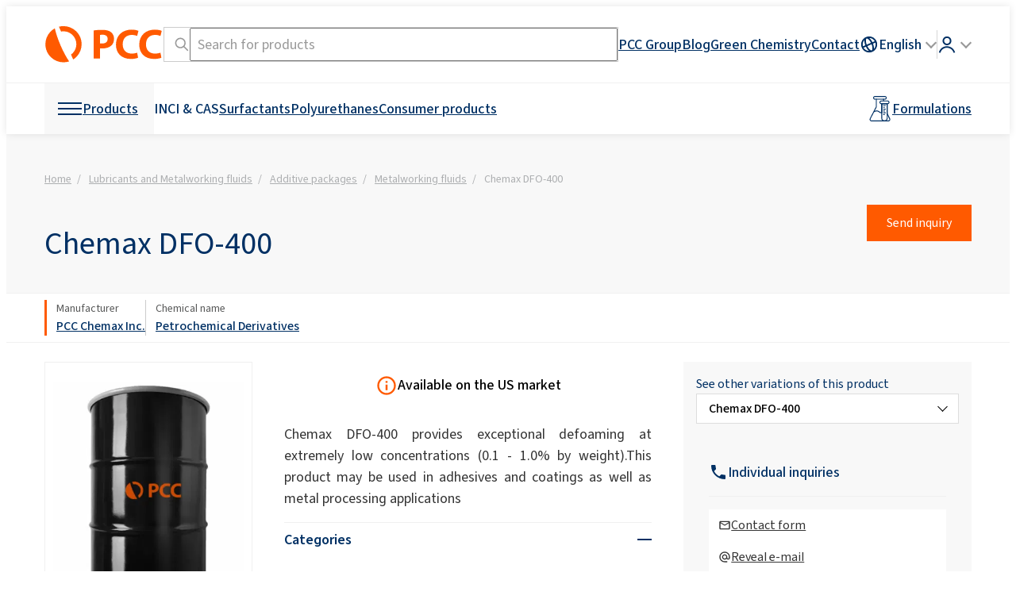

--- FILE ---
content_type: text/html; charset=UTF-8
request_url: https://www.products.pcc.eu/en/id/682279/chemax-dfo-400-4/
body_size: 85933
content:
<!DOCTYPE html>
<html lang="en">
<head>
    <title>Chemax DFO-400 - Product Portal of the PCC Group</title>
    <meta charset="UTF-8">
    <meta name="viewport" content="width=device-width, height=device-height, initial-scale=1.0, minimum-scale=1.0">

    <link rel="preconnect" href="//www.google-analytics.com" crossorigin>
<link rel="preconnect" href="//bcdn.products.pcc.eu" crossorigin>
<link rel="preconnect" href="//font.pcc.pl" crossorigin>
<meta name='robots' content='index, follow, max-image-preview:large, max-snippet:-1, max-video-preview:-1' />
	<style>img:is([sizes="auto" i], [sizes^="auto," i]) { contain-intrinsic-size: 3000px 1500px }</style>
	<link rel="alternate" href="https://www.products.pcc.eu/pl/id/682262/chemax-dfo-400/" hreflang="pl" />
<link rel="alternate" href="https://www.products.pcc.eu/en/id/682279/chemax-dfo-400-4/" hreflang="en" />
<link rel="alternate" href="https://www.products.pcc.eu/de/id/1083982/chemax-dfo-400-2/" hreflang="de" />
<link rel="alternate" href="https://www.products.pcc.eu/uk/id/1396700/chemax-dfo-400-16/" hreflang="uk" />
<link rel="alternate" href="https://www.products.pcc.eu/es/id/1258893/chemax-dfo-400-5/" hreflang="es" />
<link rel="alternate" href="https://www.products.pcc.eu/tr/id/1261139/chemax-dfo-400-7/" hreflang="tr" />
<link rel="alternate" href="https://www.products.pcc.eu/fr/id/1260016/chemax-dfo-400-6/" hreflang="fr" />
<link rel="alternate" href="https://www.products.pcc.eu/ko/id/1272864/chemax-dfo-400-10/" hreflang="ko" />
<link rel="alternate" href="https://www.products.pcc.eu/pt/id/1274637/chemax-dfo-400-9/" hreflang="pt" />
<link rel="alternate" href="https://www.products.pcc.eu/it/id/1276330/chemax-dfo-400-8/" hreflang="it" />
<link rel="alternate" href="https://www.products.pcc.eu/nl/id/1316025/chemax-dfo-400-12/" hreflang="nl" />
<link rel="alternate" href="https://www.products.pcc.eu/cs/id/1311795/chemax-dfo-400-11/" hreflang="cs" />
<link rel="alternate" href="https://www.products.pcc.eu/sk/id/1313911/chemax-dfo-400-13/" hreflang="sk" />
<link rel="alternate" href="https://www.products.pcc.eu/sv/id/1318055/chemax-dfo-400-14/" hreflang="sv" />
<link rel="alternate" href="https://www.products.pcc.eu/ms/id/1334148/chemax-dfo-400-15/" hreflang="ms" />
<link rel="alternate" href="https://www.products.pcc.eu/th/id/1336415/chemax-ks-dfo-400/" hreflang="th" />
<link rel="alternate" href="https://www.products.pcc.eu/ru/id/1138466/chemax-dfo-400-3/" hreflang="ru" />

	<!-- This site is optimized with the Yoast SEO plugin v26.0 - https://yoast.com/wordpress/plugins/seo/ -->
	<meta name="description" content="Chemax DFO-400 - Is an antifoaming agent. Check out the PCC Group&#039;s chemical products portfolio for industry. Welcome!" />
	<link rel="canonical" href="https://www.products.pcc.eu/en/id/682279/chemax-dfo-400-4/" />
	<meta property="og:locale" content="en_US" />
	<meta property="og:locale:alternate" content="pl_PL" />
	<meta property="og:locale:alternate" content="de_DE" />
	<meta property="og:locale:alternate" content="uk_UA" />
	<meta property="og:locale:alternate" content="es_ES" />
	<meta property="og:locale:alternate" content="tr_TR" />
	<meta property="og:locale:alternate" content="fr_FR" />
	<meta property="og:locale:alternate" content="ko_KR" />
	<meta property="og:locale:alternate" content="pt_PT" />
	<meta property="og:locale:alternate" content="it_IT" />
	<meta property="og:locale:alternate" content="nl_NL" />
	<meta property="og:locale:alternate" content="cs_CZ" />
	<meta property="og:locale:alternate" content="sk_SK" />
	<meta property="og:locale:alternate" content="sv_SE" />
	<meta property="og:locale:alternate" content="ms_MY" />
	<meta property="og:locale:alternate" content="th_TH" />
	<meta property="og:locale:alternate" content="ru_RU" />
	<meta property="og:type" content="product" />
	<meta property="og:title" content="Chemax DFO-400 - Product Portal of the PCC Group" />
	<meta property="og:description" content="Chemax DFO-400 - Is an antifoaming agent. Check out the PCC Group&#039;s chemical products portfolio for industry. Welcome!" />
	<meta property="og:url" content="https://www.products.pcc.eu/en/id/682279/chemax-dfo-400-4/" />
	<meta property="og:site_name" content="PCC Group Product Portal" />
	<meta property="article:published_time" content="2017-01-03T12:06:54+00:00" />
	<meta property="article:modified_time" content="2024-05-07T19:59:48+00:00" />
	<meta property="og:image" content="https://bcdn.products.pcc.eu/pcc-app/wp-content/uploads/import/product/open_graph_image/caf614bc-bad4-4e1f-ae98-c87b0e9fd891/caf614bc-bad4-4e1f-ae98-c87b0e9fd891.png" />
	<meta name="author" content="admin" />
	<meta name="twitter:card" content="summary_large_image" />
	<meta name="twitter:label1" content="Written by" />
	<meta name="twitter:data1" content="admin" />
	<script type="application/ld+json" class="yoast-schema-graph">{"@context":"https://schema.org","@graph":[{"@type":"Product","@id":"https://www.products.pcc.eu/en/id/682279/chemax-dfo-400-4/#product","name":"Chemax DFO-400","description":"Chemax DFO-400 provides exceptional defoaming at extremely low concentrations (0.1 - 1.0% by weight).This product may be used in adhesives and coatings as well as metal processing applications","image":"https://bcdn.products.pcc.eu/pcc-app/wp-content/uploads/import/product/obraz/a3b72b2a-e1a5-495e-890c-cca79b6c8d47/a3b72b2a-e1a5-495e-890c-cca79b6c8d47.png","manufacturer":{"@type":"Organization","name":"PCC Chemax Inc.","memberOf":{"@id":"https://www.products.pcc.eu/en/#organization"}},"brand":{"@type":"Brand","name":"Chemax","description":null},"offers":{"@type":"Offer","url":"https://www.products.pcc.eu/en/id/682279/chemax-dfo-400-4/","availability":"https://schema.org/LimitedAvailability"}},{"@type":"WebPage","@id":"https://www.products.pcc.eu/en/id/682279/chemax-dfo-400-4/","url":"https://www.products.pcc.eu/en/id/682279/chemax-dfo-400-4/","name":"Chemax DFO-400- PCC Group","isPartOf":{"@id":"https://www.products.pcc.eu/en/#website"},"datePublished":"2017-01-03T12:06:54+00:00","dateModified":"2024-05-07T19:59:48+00:00","description":"Chemax DFO-400 - straight from the manufacturer. Take a look at our range of chemical products for industry. The PCC Group cordially invites you!","breadcrumb":{"@id":"https://www.products.pcc.eu/en/id/682279/chemax-dfo-400-4/#breadcrumb"},"inLanguage":"en-US","potentialAction":[{"@type":"ReadAction","target":["https://www.products.pcc.eu/en/id/682279/chemax-dfo-400-4/"]}]},{"@type":"BreadcrumbList","@id":"https://www.products.pcc.eu/en/id/682279/chemax-dfo-400-4/#breadcrumb","itemListElement":[{"@type":"ListItem","position":1,"name":"PCC Group Product Portal","item":"https://www.products.pcc.eu/en/"},{"@type":"ListItem","position":2,"name":"Lubricants and Metalworking fluids","item":"https://www.products.pcc.eu/en/products/markets-and-applications/lubricants-and-metalworking-fluids/"},{"@type":"ListItem","position":3,"name":"Additive packages","item":"https://www.products.pcc.eu/en/products/markets-and-applications/lubricants-and-metalworking-fluids/additive-packages/"},{"@type":"ListItem","position":4,"name":"Metalworking fluids","item":"https://www.products.pcc.eu/en/products/markets-and-applications/lubricants-and-metalworking-fluids/additive-packages/metalworking-fluids/"},{"@type":"ListItem","position":5,"name":"Chemax DFO-400"}]},{"@type":"WebSite","@id":"https://www.products.pcc.eu/en/#website","url":"https://www.products.pcc.eu/en/","name":"PCC Group Product Portal","description":"Manufacturer of speciality chemicals and chemical raw materials. The PCC Group offers more than 1,300 chemical products and formulations.","publisher":{"@id":"https://www.products.pcc.eu/en/#organization"},"potentialAction":[{"@type":"SearchAction","target":{"@type":"EntryPoint","urlTemplate":"https://www.products.pcc.eu/en/search/?term={search_term_string}"},"query-input":{"@type":"PropertyValueSpecification","valueRequired":true,"valueName":"search_term_string"}}],"inLanguage":"en-US"},{"@type":"Organization","@id":"https://www.products.pcc.eu/en/#organization","name":"PCC Group","url":"https://www.products.pcc.eu/en/","logo":{"@type":"ImageObject","inLanguage":"en-US","@id":"https://www.products.pcc.eu/en/#/schema/logo/image/","url":"https://bcdn.products.pcc.eu/wp-content/uploads/2019/08/pcc-logo.png","contentUrl":"https://bcdn.products.pcc.eu/wp-content/uploads/2019/08/pcc-logo.png","width":311,"height":85,"caption":"PCC Group"},"image":{"@id":"https://www.products.pcc.eu/en/#/schema/logo/image/"},"sameAs":["https://www.facebook.com/pccinnowacje/","https://www.youtube.com/@grupapcc","https://www.linkedin.com/company/pcc-group","https://www.instagram.com/pccgroup_/"],"contactPoint":[{"@type":"ContactPoint","contactType":"customer service","telephone":"+48717942000"},{"@type":"ContactPoint","contactType":"sales","telephone":"+48717942000"}],"address":{"@type":"PostalAddress","postalCode":"56-120","streetAddress":"Sienkiewicza 4","addressCountry":"PL","addressRegion":"dolnośląskie","addressLocality":"Brzeg Dolny","telephone":"+48717942000","email":"products@pcc.eu"}}]}</script>
	<!-- / Yoast SEO plugin. -->


<link rel='dns-prefetch' href='//www.products.pcc.eu' />
<link rel='dns-prefetch' href='//font.pcc.pl' />
<link rel='preconnect' href='https://bcdn.products.pcc.eu' />
<!--pcc-inline-tokens -->
<style id="pcc-inline-tokens">@layer reset{:where(:not(iframe,canvas,img,svg,video,svg *,symbol *,g,g *,rect,circle,path,polygon,polyline)){all:unset;display:revert}select{-webkit-appearance:revert;-moz-appearance:revert;appearance:revert}*,:after,:before{-webkit-box-sizing:border-box;box-sizing:border-box}a{cursor:revert}menu,ol,ul{list-style:none}img{height:auto;max-width:100%}table{border-collapse:collapse}textarea{white-space:revert}:where([hidden]){display:none}:where([contenteditable]){-moz-user-modify:read-write;-webkit-user-modify:read-write;-webkit-line-break:after-white-space;overflow-wrap:break-word}:where([draggable=true]){-webkit-user-drag:element}code,pre{white-space:pre}}:root{font-synthesis:none;text-rendering:optimizeLegibility;-webkit-font-smoothing:antialiased;-moz-osx-font-smoothing:grayscale;-webkit-text-size-adjust:100%;--pcc--font-family:"PCCSans3",-apple-system,BlinkMacSystemFont,"Segoe UI","Roboto","Helvetica Neue",Arial,sans-serif,"Apple Color Emoji","Segoe UI Emoji","Segoe UI Symbol";--pcc-base--font:500 18px/1.5 var(--pcc--font-family);--pcc-light--font:400 18px/1.5 var(--pcc--font-family);--pcc-xlight--font:300 18px/1.5 var(--pcc--font-family);--pcc-bold--font:600 18px/1.5 var(--pcc--font-family);--pcc-xlight-small--font:300 16px/1.5 var(--pcc--font-family);--pcc-light-small--font:400 16px/1.5 var(--pcc--font-family);--pcc-base-small--font:500 16px/1.5 var(--pcc--font-family);--pcc-xlight-xs--font:300 14px/1.5 var(--pcc--font-family);--pcc-light-xs--font:400 14px/1.5 var(--pcc--font-family);--pcc-base-xs--font:500 14px/1.5 var(--pcc--font-family);--pcc-xlight-checkbox--font:300 15px/1.5 var(--pcc--font-family);--pcc-light-xxs--font:400 12px/1.5 var(--pcc--font-family);--pcc-light-mid--font:400 18px/1.5 var(--pcc--font-family);--pcc-xlight-mid--font:300 18px/1.5 var(--pcc--font-family);--pcc-light-large--font:400 24px/1.5 var(--pcc--font-family);--pcc-base-large--font:500 24px/1.5 var(--pcc--font-family);--pcc-xlight-xl--font:300 28px/1.5 var(--pcc--font-family);--pcc-light-xl--font:400 28px/1.5 var(--pcc--font-family);--pcc-light-xxl--font:400 32px/1.5 var(--pcc--font-family);--pcc-white--color:#fff;--pcc-foreground--color:#000;--pcc-black--color:#000;--pcc-orange--color:#ff5a00;--pcc-orange-bg--color:#ff5a00;--pcc-orange-foreground--color:var(--pcc-white--color);--pcc-dark-blue--color:#003064;--pcc-dark-blue-bg--color:#003064;--pcc-dark-blue-foreground--color:var(--pcc-white--color);--pcc-pale-gray--color:#f8f8f8;--pcc-pale-gray-foregorund--color:var(--pcc-black--color);--pcc-light-gray--color:#f0f0f0;--pcc-light-gray-foreground--color:var(--pcc-black--color);--pcc-mid-gray--color:#ccc;--pcc-dark-gray--color:#999;--pcc-darker-gray--color:#333;--pcc-graphite:#595a5a;--pcc-dark-graphite:#252627;--pcc-light-graphite--color:#adafb1;--pcc-light-gray--border:1px solid var(--pcc-light-gray--color);--pcc-mid-gray--border:1px solid var(--pcc-mid-gray--color);--pcc-graphite--border:1px solid var(--pcc-graphite)}@media screen and (min-width:768px){:root{--pcc-light-mid--font:400 20px/1.5 var(--pcc--font-family);--pcc-xlight-mid--font:300 20px/1.5 var(--pcc--font-family);--pcc-light-xl--font:400 40px/1.5 var(--pcc--font-family);--pcc-xlight-xl--font:300 40px/1.5 var(--pcc--font-family);--pcc-light-xxl--font:400 48px/1.5 var(--pcc--font-family)}}body{font:var(--pcc-base--font)}
</style><!--pcc-inline-critical -->
<style id="pcc-inline-critical">/*!package grid-system */*{-webkit-box-sizing:border-box;box-sizing:border-box}.row{display:-webkit-box;display:-webkit-flex;display:flex;display:-ms-flexbox;-ms-flex-wrap:wrap;-webkit-flex-wrap:wrap;flex-wrap:wrap;position:relative}.row.v-stretch{-webkit-box-align:stretch;-webkit-align-items:stretch;-ms-flex-align:stretch;align-items:stretch}.row.v-middle{-webkit-box-align:center;-webkit-align-items:center;-ms-flex-align:center;align-items:center}.row.v-top{-webkit-box-align:start;-webkit-align-items:flex-start;-ms-flex-align:start;align-items:flex-start}.row.v-bottom{-webkit-box-align:end;-webkit-align-items:flex-end;-ms-flex-align:end;align-items:flex-end}.padd.grid-padd{padding:10px}.padd.grid-padd>.row>.col>.cell,.padd.grid-padd>.row>[class^=col-]>.cell{margin-bottom:10px!important}.padd>.row{margin-left:-5px;margin-right:-5px;margin-top:-10px}.padd>.row>.cell.col,.padd>.row>.cell[class^=col-]{padding:0 5px;position:relative}.padd>.row>.col,.padd>.row>[class^=col-]{margin-top:10px;padding:0 5px;position:relative}.padd>.row .cell-inline{padding:0 5px;position:relative}.padd.with-margins{margin:10px 10px 0}.mid-padd.grid-padd{padding:15px}.mid-padd.grid-padd>.row>.col>.cell,.mid-padd.grid-padd>.row>[class^=col-]>.cell{margin-bottom:15px!important}.mid-padd>.row{margin-left:-7.5px;margin-right:-7.5px;margin-top:-15px}.mid-padd>.row>.cell.col,.mid-padd>.row>.cell[class^=col-]{padding:0 7.5px;position:relative}.mid-padd>.row>.col,.mid-padd>.row>[class^=col-]{margin-top:15px;padding:0 7.5px;position:relative}.mid-padd>.row .cell-inline{padding:0 7.5px;position:relative}.mid-padd.with-margins{margin:15px 15px 0}.large-padd.grid-padd{padding:20px}.large-padd.grid-padd>.row>.col>.cell,.large-padd.grid-padd>.row>[class^=col-]>.cell{margin-bottom:20px!important}.large-padd>.row{margin-left:-10px;margin-right:-10px;margin-top:-20px}.large-padd>.row>.cell.col,.large-padd>.row>.cell[class^=col-]{padding:0 10px;position:relative}.large-padd>.row>.col,.large-padd>.row>[class^=col-]{margin-top:20px;padding:0 10px;position:relative}.large-padd>.row .cell-inline{padding:0 10px;position:relative}.large-padd.with-margins{margin:20px 20px 0}.xlarge-padd.grid-padd{padding:30px}.xlarge-padd.grid-padd>.row>.col>.cell,.xlarge-padd.grid-padd>.row>[class^=col-]>.cell{margin-bottom:30px!important}.xlarge-padd>.row{margin-left:-15px;margin-right:-15px;margin-top:-30px}.xlarge-padd>.row>.cell.col,.xlarge-padd>.row>.cell[class^=col-]{padding:0 15px;position:relative}.xlarge-padd>.row>.col,.xlarge-padd>.row>[class^=col-]{margin-top:30px;padding:0 15px;position:relative}.xlarge-padd>.row .cell-inline{padding:0 15px;position:relative}.xlarge-padd.with-margins{margin:30px 30px 0}.large-rows-padd .row+.row,.mid-rows-padd .row+.row,.rows-padd .row+.row,.xlarge-rows-padd .row+.row{margin-top:0!important}.row .col{-webkit-box-flex:1;-webkit-flex-grow:1;-ms-flex-positive:1;flex-grow:1;-webkit-flex-shrink:1;-ms-flex-negative:1;flex-shrink:1;max-width:100%}.row .col.nogrow{-webkit-box-flex:0;-webkit-flex-grow:0;-ms-flex-positive:0;flex-grow:0}.row .col-1{-webkit-flex-basis:8.3333333333%;max-width:8.3333333333%;-ms-flex-preferred-size:8.3333333333%;flex-basis:8.3333333333%;-webkit-box-flex:0;-webkit-flex-grow:0;-ms-flex-positive:0;flex-grow:0;-webkit-flex-shrink:0;-ms-flex-negative:0;flex-shrink:0}.row .col-1.strech{display:-webkit-box;display:-webkit-flex;display:-ms-flexbox;display:flex}.row .collapse-left-1{width:8.3333333333%;-webkit-box-flex:0;-webkit-flex-grow:0;-ms-flex-positive:0;flex-grow:0;-webkit-flex-shrink:0;-ms-flex-negative:0;-webkit-flex-basis:0;flex-shrink:0;left:-8.3333333333%;position:relative;-webkit-transition:all .5s ease-in-out;transition:all .5s ease-in-out;z-index:100;-ms-flex-preferred-size:0;flex-basis:0}.row .collapse-left-1.is-visible{bottom:0;-webkit-flex-basis:8.3333333333%;left:0;position:absolute;top:0;-ms-flex-preferred-size:8.3333333333%;flex-basis:8.3333333333%}.row .collapse-left-1.is-inlined{left:0;margin-right:0;position:relative}.row .collapse-right-1{width:8.3333333333%;-webkit-box-flex:0;-webkit-flex-grow:0;-ms-flex-positive:0;flex-grow:0;-webkit-flex-shrink:0;-ms-flex-negative:0;flex-shrink:0;margin-left:-8.3333333333%;position:relative;right:-8.3333333333%;-webkit-transition:all .5s ease-in-out;transition:all .5s ease-in-out}.row .collapse-right-1.is-visible{bottom:0;-webkit-flex-basis:8.3333333333%;position:absolute;right:0;top:0;z-index:100;-ms-flex-preferred-size:8.3333333333%;flex-basis:8.3333333333%}.row .collapse-right-1.is-inlined{margin-left:0;position:relative;right:0}.row .col-2{-webkit-flex-basis:16.6666666667%;max-width:16.6666666667%;-ms-flex-preferred-size:16.6666666667%;flex-basis:16.6666666667%;-webkit-box-flex:0;-webkit-flex-grow:0;-ms-flex-positive:0;flex-grow:0;-webkit-flex-shrink:0;-ms-flex-negative:0;flex-shrink:0}.row .col-2.strech{display:-webkit-box;display:-webkit-flex;display:-ms-flexbox;display:flex}.row .collapse-left-2{width:16.6666666667%;-webkit-box-flex:0;-webkit-flex-grow:0;-ms-flex-positive:0;flex-grow:0;-webkit-flex-shrink:0;-ms-flex-negative:0;-webkit-flex-basis:0;flex-shrink:0;left:-16.6666666667%;position:relative;-webkit-transition:all .5s ease-in-out;transition:all .5s ease-in-out;z-index:100;-ms-flex-preferred-size:0;flex-basis:0}.row .collapse-left-2.is-visible{bottom:0;-webkit-flex-basis:16.6666666667%;left:0;position:absolute;top:0;-ms-flex-preferred-size:16.6666666667%;flex-basis:16.6666666667%}.row .collapse-left-2.is-inlined{left:0;margin-right:0;position:relative}.row .collapse-right-2{width:16.6666666667%;-webkit-box-flex:0;-webkit-flex-grow:0;-ms-flex-positive:0;flex-grow:0;-webkit-flex-shrink:0;-ms-flex-negative:0;flex-shrink:0;margin-left:-16.6666666667%;position:relative;right:-16.6666666667%;-webkit-transition:all .5s ease-in-out;transition:all .5s ease-in-out}.row .collapse-right-2.is-visible{bottom:0;-webkit-flex-basis:16.6666666667%;position:absolute;right:0;top:0;z-index:100;-ms-flex-preferred-size:16.6666666667%;flex-basis:16.6666666667%}.row .collapse-right-2.is-inlined{margin-left:0;position:relative;right:0}.row .col-3{-webkit-flex-basis:25%;max-width:25%;-ms-flex-preferred-size:25%;flex-basis:25%;-webkit-box-flex:0;-webkit-flex-grow:0;-ms-flex-positive:0;flex-grow:0;-webkit-flex-shrink:0;-ms-flex-negative:0;flex-shrink:0}.row .col-3.strech{display:-webkit-box;display:-webkit-flex;display:-ms-flexbox;display:flex}.row .collapse-left-3{width:25%;-webkit-box-flex:0;-webkit-flex-grow:0;-ms-flex-positive:0;flex-grow:0;-webkit-flex-shrink:0;-ms-flex-negative:0;-webkit-flex-basis:0;flex-shrink:0;left:-25%;position:relative;-webkit-transition:all .5s ease-in-out;transition:all .5s ease-in-out;z-index:100;-ms-flex-preferred-size:0;flex-basis:0}.row .collapse-left-3.is-visible{bottom:0;-webkit-flex-basis:25%;left:0;position:absolute;top:0;-ms-flex-preferred-size:25%;flex-basis:25%}.row .collapse-left-3.is-inlined{left:0;margin-right:0;position:relative}.row .collapse-right-3{width:25%;-webkit-box-flex:0;-webkit-flex-grow:0;-ms-flex-positive:0;flex-grow:0;-webkit-flex-shrink:0;-ms-flex-negative:0;flex-shrink:0;margin-left:-25%;position:relative;right:-25%;-webkit-transition:all .5s ease-in-out;transition:all .5s ease-in-out}.row .collapse-right-3.is-visible{bottom:0;-webkit-flex-basis:25%;position:absolute;right:0;top:0;z-index:100;-ms-flex-preferred-size:25%;flex-basis:25%}.row .collapse-right-3.is-inlined{margin-left:0;position:relative;right:0}.row .col-4{-webkit-flex-basis:33.3333333333%;max-width:33.3333333333%;-ms-flex-preferred-size:33.3333333333%;flex-basis:33.3333333333%;-webkit-box-flex:0;-webkit-flex-grow:0;-ms-flex-positive:0;flex-grow:0;-webkit-flex-shrink:0;-ms-flex-negative:0;flex-shrink:0}.row .col-4.strech{display:-webkit-box;display:-webkit-flex;display:-ms-flexbox;display:flex}.row .collapse-left-4{width:33.3333333333%;-webkit-box-flex:0;-webkit-flex-grow:0;-ms-flex-positive:0;flex-grow:0;-webkit-flex-shrink:0;-ms-flex-negative:0;-webkit-flex-basis:0;flex-shrink:0;left:-33.3333333333%;position:relative;-webkit-transition:all .5s ease-in-out;transition:all .5s ease-in-out;z-index:100;-ms-flex-preferred-size:0;flex-basis:0}.row .collapse-left-4.is-visible{bottom:0;-webkit-flex-basis:33.3333333333%;left:0;position:absolute;top:0;-ms-flex-preferred-size:33.3333333333%;flex-basis:33.3333333333%}.row .collapse-left-4.is-inlined{left:0;margin-right:0;position:relative}.row .collapse-right-4{width:33.3333333333%;-webkit-box-flex:0;-webkit-flex-grow:0;-ms-flex-positive:0;flex-grow:0;-webkit-flex-shrink:0;-ms-flex-negative:0;flex-shrink:0;margin-left:-33.3333333333%;position:relative;right:-33.3333333333%;-webkit-transition:all .5s ease-in-out;transition:all .5s ease-in-out}.row .collapse-right-4.is-visible{bottom:0;-webkit-flex-basis:33.3333333333%;position:absolute;right:0;top:0;z-index:100;-ms-flex-preferred-size:33.3333333333%;flex-basis:33.3333333333%}.row .collapse-right-4.is-inlined{margin-left:0;position:relative;right:0}.row .col-5{-webkit-flex-basis:41.6666666667%;max-width:41.6666666667%;-ms-flex-preferred-size:41.6666666667%;flex-basis:41.6666666667%;-webkit-box-flex:0;-webkit-flex-grow:0;-ms-flex-positive:0;flex-grow:0;-webkit-flex-shrink:0;-ms-flex-negative:0;flex-shrink:0}.row .col-5.strech{display:-webkit-box;display:-webkit-flex;display:-ms-flexbox;display:flex}.row .collapse-left-5{width:41.6666666667%;-webkit-box-flex:0;-webkit-flex-grow:0;-ms-flex-positive:0;flex-grow:0;-webkit-flex-shrink:0;-ms-flex-negative:0;-webkit-flex-basis:0;flex-shrink:0;left:-41.6666666667%;position:relative;-webkit-transition:all .5s ease-in-out;transition:all .5s ease-in-out;z-index:100;-ms-flex-preferred-size:0;flex-basis:0}.row .collapse-left-5.is-visible{bottom:0;-webkit-flex-basis:41.6666666667%;left:0;position:absolute;top:0;-ms-flex-preferred-size:41.6666666667%;flex-basis:41.6666666667%}.row .collapse-left-5.is-inlined{left:0;margin-right:0;position:relative}.row .collapse-right-5{width:41.6666666667%;-webkit-box-flex:0;-webkit-flex-grow:0;-ms-flex-positive:0;flex-grow:0;-webkit-flex-shrink:0;-ms-flex-negative:0;flex-shrink:0;margin-left:-41.6666666667%;position:relative;right:-41.6666666667%;-webkit-transition:all .5s ease-in-out;transition:all .5s ease-in-out}.row .collapse-right-5.is-visible{bottom:0;-webkit-flex-basis:41.6666666667%;position:absolute;right:0;top:0;z-index:100;-ms-flex-preferred-size:41.6666666667%;flex-basis:41.6666666667%}.row .collapse-right-5.is-inlined{margin-left:0;position:relative;right:0}.row .col-6{-webkit-flex-basis:50%;max-width:50%;-ms-flex-preferred-size:50%;flex-basis:50%;-webkit-box-flex:0;-webkit-flex-grow:0;-ms-flex-positive:0;flex-grow:0;-webkit-flex-shrink:0;-ms-flex-negative:0;flex-shrink:0}.row .col-6.strech{display:-webkit-box;display:-webkit-flex;display:-ms-flexbox;display:flex}.row .collapse-left-6{width:50%;-webkit-box-flex:0;-webkit-flex-grow:0;-ms-flex-positive:0;flex-grow:0;-webkit-flex-shrink:0;-ms-flex-negative:0;-webkit-flex-basis:0;flex-shrink:0;left:-50%;position:relative;-webkit-transition:all .5s ease-in-out;transition:all .5s ease-in-out;z-index:100;-ms-flex-preferred-size:0;flex-basis:0}.row .collapse-left-6.is-visible{bottom:0;-webkit-flex-basis:50%;left:0;position:absolute;top:0;-ms-flex-preferred-size:50%;flex-basis:50%}.row .collapse-left-6.is-inlined{left:0;margin-right:0;position:relative}.row .collapse-right-6{width:50%;-webkit-box-flex:0;-webkit-flex-grow:0;-ms-flex-positive:0;flex-grow:0;-webkit-flex-shrink:0;-ms-flex-negative:0;flex-shrink:0;margin-left:-50%;position:relative;right:-50%;-webkit-transition:all .5s ease-in-out;transition:all .5s ease-in-out}.row .collapse-right-6.is-visible{bottom:0;-webkit-flex-basis:50%;position:absolute;right:0;top:0;z-index:100;-ms-flex-preferred-size:50%;flex-basis:50%}.row .collapse-right-6.is-inlined{margin-left:0;position:relative;right:0}.row .col-7{-webkit-flex-basis:58.3333333333%;max-width:58.3333333333%;-ms-flex-preferred-size:58.3333333333%;flex-basis:58.3333333333%;-webkit-box-flex:0;-webkit-flex-grow:0;-ms-flex-positive:0;flex-grow:0;-webkit-flex-shrink:0;-ms-flex-negative:0;flex-shrink:0}.row .col-7.strech{display:-webkit-box;display:-webkit-flex;display:-ms-flexbox;display:flex}.row .collapse-left-7{width:58.3333333333%;-webkit-box-flex:0;-webkit-flex-grow:0;-ms-flex-positive:0;flex-grow:0;-webkit-flex-shrink:0;-ms-flex-negative:0;-webkit-flex-basis:0;flex-shrink:0;left:-58.3333333333%;position:relative;-webkit-transition:all .5s ease-in-out;transition:all .5s ease-in-out;z-index:100;-ms-flex-preferred-size:0;flex-basis:0}.row .collapse-left-7.is-visible{bottom:0;-webkit-flex-basis:58.3333333333%;left:0;position:absolute;top:0;-ms-flex-preferred-size:58.3333333333%;flex-basis:58.3333333333%}.row .collapse-left-7.is-inlined{left:0;margin-right:0;position:relative}.row .collapse-right-7{width:58.3333333333%;-webkit-box-flex:0;-webkit-flex-grow:0;-ms-flex-positive:0;flex-grow:0;-webkit-flex-shrink:0;-ms-flex-negative:0;flex-shrink:0;margin-left:-58.3333333333%;position:relative;right:-58.3333333333%;-webkit-transition:all .5s ease-in-out;transition:all .5s ease-in-out}.row .collapse-right-7.is-visible{bottom:0;-webkit-flex-basis:58.3333333333%;position:absolute;right:0;top:0;z-index:100;-ms-flex-preferred-size:58.3333333333%;flex-basis:58.3333333333%}.row .collapse-right-7.is-inlined{margin-left:0;position:relative;right:0}.row .col-8{-webkit-flex-basis:66.6666666667%;max-width:66.6666666667%;-ms-flex-preferred-size:66.6666666667%;flex-basis:66.6666666667%;-webkit-box-flex:0;-webkit-flex-grow:0;-ms-flex-positive:0;flex-grow:0;-webkit-flex-shrink:0;-ms-flex-negative:0;flex-shrink:0}.row .col-8.strech{display:-webkit-box;display:-webkit-flex;display:-ms-flexbox;display:flex}.row .collapse-left-8{width:66.6666666667%;-webkit-box-flex:0;-webkit-flex-grow:0;-ms-flex-positive:0;flex-grow:0;-webkit-flex-shrink:0;-ms-flex-negative:0;-webkit-flex-basis:0;flex-shrink:0;left:-66.6666666667%;position:relative;-webkit-transition:all .5s ease-in-out;transition:all .5s ease-in-out;z-index:100;-ms-flex-preferred-size:0;flex-basis:0}.row .collapse-left-8.is-visible{bottom:0;-webkit-flex-basis:66.6666666667%;left:0;position:absolute;top:0;-ms-flex-preferred-size:66.6666666667%;flex-basis:66.6666666667%}.row .collapse-left-8.is-inlined{left:0;margin-right:0;position:relative}.row .collapse-right-8{width:66.6666666667%;-webkit-box-flex:0;-webkit-flex-grow:0;-ms-flex-positive:0;flex-grow:0;-webkit-flex-shrink:0;-ms-flex-negative:0;flex-shrink:0;margin-left:-66.6666666667%;position:relative;right:-66.6666666667%;-webkit-transition:all .5s ease-in-out;transition:all .5s ease-in-out}.row .collapse-right-8.is-visible{bottom:0;-webkit-flex-basis:66.6666666667%;position:absolute;right:0;top:0;z-index:100;-ms-flex-preferred-size:66.6666666667%;flex-basis:66.6666666667%}.row .collapse-right-8.is-inlined{margin-left:0;position:relative;right:0}.row .col-9{-webkit-flex-basis:75%;max-width:75%;-ms-flex-preferred-size:75%;flex-basis:75%;-webkit-box-flex:0;-webkit-flex-grow:0;-ms-flex-positive:0;flex-grow:0;-webkit-flex-shrink:0;-ms-flex-negative:0;flex-shrink:0}.row .col-9.strech{display:-webkit-box;display:-webkit-flex;display:-ms-flexbox;display:flex}.row .collapse-left-9{width:75%;-webkit-box-flex:0;-webkit-flex-grow:0;-ms-flex-positive:0;flex-grow:0;-webkit-flex-shrink:0;-ms-flex-negative:0;-webkit-flex-basis:0;flex-shrink:0;left:-75%;position:relative;-webkit-transition:all .5s ease-in-out;transition:all .5s ease-in-out;z-index:100;-ms-flex-preferred-size:0;flex-basis:0}.row .collapse-left-9.is-visible{bottom:0;-webkit-flex-basis:75%;left:0;position:absolute;top:0;-ms-flex-preferred-size:75%;flex-basis:75%}.row .collapse-left-9.is-inlined{left:0;margin-right:0;position:relative}.row .collapse-right-9{width:75%;-webkit-box-flex:0;-webkit-flex-grow:0;-ms-flex-positive:0;flex-grow:0;-webkit-flex-shrink:0;-ms-flex-negative:0;flex-shrink:0;margin-left:-75%;position:relative;right:-75%;-webkit-transition:all .5s ease-in-out;transition:all .5s ease-in-out}.row .collapse-right-9.is-visible{bottom:0;-webkit-flex-basis:75%;position:absolute;right:0;top:0;z-index:100;-ms-flex-preferred-size:75%;flex-basis:75%}.row .collapse-right-9.is-inlined{margin-left:0;position:relative;right:0}.row .col-10{-webkit-flex-basis:83.3333333333%;max-width:83.3333333333%;-ms-flex-preferred-size:83.3333333333%;flex-basis:83.3333333333%;-webkit-box-flex:0;-webkit-flex-grow:0;-ms-flex-positive:0;flex-grow:0;-webkit-flex-shrink:0;-ms-flex-negative:0;flex-shrink:0}.row .col-10.strech{display:-webkit-box;display:-webkit-flex;display:-ms-flexbox;display:flex}.row .collapse-left-10{width:83.3333333333%;-webkit-box-flex:0;-webkit-flex-grow:0;-ms-flex-positive:0;flex-grow:0;-webkit-flex-shrink:0;-ms-flex-negative:0;-webkit-flex-basis:0;flex-shrink:0;left:-83.3333333333%;position:relative;-webkit-transition:all .5s ease-in-out;transition:all .5s ease-in-out;z-index:100;-ms-flex-preferred-size:0;flex-basis:0}.row .collapse-left-10.is-visible{bottom:0;-webkit-flex-basis:83.3333333333%;left:0;position:absolute;top:0;-ms-flex-preferred-size:83.3333333333%;flex-basis:83.3333333333%}.row .collapse-left-10.is-inlined{left:0;margin-right:0;position:relative}.row .collapse-right-10{width:83.3333333333%;-webkit-box-flex:0;-webkit-flex-grow:0;-ms-flex-positive:0;flex-grow:0;-webkit-flex-shrink:0;-ms-flex-negative:0;flex-shrink:0;margin-left:-83.3333333333%;position:relative;right:-83.3333333333%;-webkit-transition:all .5s ease-in-out;transition:all .5s ease-in-out}.row .collapse-right-10.is-visible{bottom:0;-webkit-flex-basis:83.3333333333%;position:absolute;right:0;top:0;z-index:100;-ms-flex-preferred-size:83.3333333333%;flex-basis:83.3333333333%}.row .collapse-right-10.is-inlined{margin-left:0;position:relative;right:0}.row .col-11{-webkit-flex-basis:91.6666666667%;max-width:91.6666666667%;-ms-flex-preferred-size:91.6666666667%;flex-basis:91.6666666667%;-webkit-box-flex:0;-webkit-flex-grow:0;-ms-flex-positive:0;flex-grow:0;-webkit-flex-shrink:0;-ms-flex-negative:0;flex-shrink:0}.row .col-11.strech{display:-webkit-box;display:-webkit-flex;display:-ms-flexbox;display:flex}.row .collapse-left-11{width:91.6666666667%;-webkit-box-flex:0;-webkit-flex-grow:0;-ms-flex-positive:0;flex-grow:0;-webkit-flex-shrink:0;-ms-flex-negative:0;-webkit-flex-basis:0;flex-shrink:0;left:-91.6666666667%;position:relative;-webkit-transition:all .5s ease-in-out;transition:all .5s ease-in-out;z-index:100;-ms-flex-preferred-size:0;flex-basis:0}.row .collapse-left-11.is-visible{bottom:0;-webkit-flex-basis:91.6666666667%;left:0;position:absolute;top:0;-ms-flex-preferred-size:91.6666666667%;flex-basis:91.6666666667%}.row .collapse-left-11.is-inlined{left:0;margin-right:0;position:relative}.row .collapse-right-11{width:91.6666666667%;-webkit-box-flex:0;-webkit-flex-grow:0;-ms-flex-positive:0;flex-grow:0;-webkit-flex-shrink:0;-ms-flex-negative:0;flex-shrink:0;margin-left:-91.6666666667%;position:relative;right:-91.6666666667%;-webkit-transition:all .5s ease-in-out;transition:all .5s ease-in-out}.row .collapse-right-11.is-visible{bottom:0;-webkit-flex-basis:91.6666666667%;position:absolute;right:0;top:0;z-index:100;-ms-flex-preferred-size:91.6666666667%;flex-basis:91.6666666667%}.row .collapse-right-11.is-inlined{margin-left:0;position:relative;right:0}.row .col-12{-webkit-flex-basis:100%;max-width:100%;-ms-flex-preferred-size:100%;flex-basis:100%;-webkit-box-flex:0;-webkit-flex-grow:0;-ms-flex-positive:0;flex-grow:0;-webkit-flex-shrink:0;-ms-flex-negative:0;flex-shrink:0}.row .col-12.strech{display:-webkit-box;display:-webkit-flex;display:-ms-flexbox;display:flex}.row .collapse-left-12{width:100%;-webkit-box-flex:0;-webkit-flex-grow:0;-ms-flex-positive:0;flex-grow:0;-webkit-flex-shrink:0;-ms-flex-negative:0;-webkit-flex-basis:0;flex-shrink:0;left:-100%;position:relative;-webkit-transition:all .5s ease-in-out;transition:all .5s ease-in-out;z-index:100;-ms-flex-preferred-size:0;flex-basis:0}.row .collapse-left-12.is-visible{bottom:0;-webkit-flex-basis:100%;left:0;position:absolute;top:0;-ms-flex-preferred-size:100%;flex-basis:100%}.row .collapse-left-12.is-inlined{left:0;margin-right:0;position:relative}.row .collapse-right-12{width:100%;-webkit-box-flex:0;-webkit-flex-grow:0;-ms-flex-positive:0;flex-grow:0;-webkit-flex-shrink:0;-ms-flex-negative:0;flex-shrink:0;margin-left:-100%;position:relative;right:-100%;-webkit-transition:all .5s ease-in-out;transition:all .5s ease-in-out}.row .collapse-right-12.is-visible{bottom:0;-webkit-flex-basis:100%;position:absolute;right:0;top:0;z-index:100;-ms-flex-preferred-size:100%;flex-basis:100%}.row .collapse-right-12.is-inlined{margin-left:0;position:relative;right:0}.row .col-5-proc{-webkit-flex-basis:5%;max-width:5%;-ms-flex-preferred-size:5%;flex-basis:5%;-webkit-box-flex:0;-webkit-flex-grow:0;-ms-flex-positive:0;flex-grow:0;-webkit-flex-shrink:0;-ms-flex-negative:0;flex-shrink:0}.row .col-5-proc.strech{display:-webkit-box;display:-webkit-flex;display:-ms-flexbox;display:flex}.row .collapse-left-5-proc{width:5%;-webkit-box-flex:0;-webkit-flex-grow:0;-ms-flex-positive:0;flex-grow:0;-webkit-flex-shrink:0;-ms-flex-negative:0;-webkit-flex-basis:0;flex-shrink:0;left:-5%;position:relative;-webkit-transition:all .5s ease-in-out;transition:all .5s ease-in-out;z-index:100;-ms-flex-preferred-size:0;flex-basis:0}.row .collapse-left-5-proc.is-visible{bottom:0;-webkit-flex-basis:5%;left:0;position:absolute;top:0;-ms-flex-preferred-size:5%;flex-basis:5%}.row .collapse-left-5-proc.is-inlined{left:0;margin-right:0;position:relative}.row .collapse-right-5-proc{width:5%;-webkit-box-flex:0;-webkit-flex-grow:0;-ms-flex-positive:0;flex-grow:0;-webkit-flex-shrink:0;-ms-flex-negative:0;flex-shrink:0;margin-left:-5%;position:relative;right:-5%;-webkit-transition:all .5s ease-in-out;transition:all .5s ease-in-out}.row .collapse-right-5-proc.is-visible{bottom:0;-webkit-flex-basis:5%;position:absolute;right:0;top:0;z-index:100;-ms-flex-preferred-size:5%;flex-basis:5%}.row .collapse-right-5-proc.is-inlined{margin-left:0;position:relative;right:0}.row .col-10-proc{-webkit-flex-basis:10%;max-width:10%;-ms-flex-preferred-size:10%;flex-basis:10%;-webkit-box-flex:0;-webkit-flex-grow:0;-ms-flex-positive:0;flex-grow:0;-webkit-flex-shrink:0;-ms-flex-negative:0;flex-shrink:0}.row .col-10-proc.strech{display:-webkit-box;display:-webkit-flex;display:-ms-flexbox;display:flex}.row .collapse-left-10-proc{width:10%;-webkit-box-flex:0;-webkit-flex-grow:0;-ms-flex-positive:0;flex-grow:0;-webkit-flex-shrink:0;-ms-flex-negative:0;-webkit-flex-basis:0;flex-shrink:0;left:-10%;position:relative;-webkit-transition:all .5s ease-in-out;transition:all .5s ease-in-out;z-index:100;-ms-flex-preferred-size:0;flex-basis:0}.row .collapse-left-10-proc.is-visible{bottom:0;-webkit-flex-basis:10%;left:0;position:absolute;top:0;-ms-flex-preferred-size:10%;flex-basis:10%}.row .collapse-left-10-proc.is-inlined{left:0;margin-right:0;position:relative}.row .collapse-right-10-proc{width:10%;-webkit-box-flex:0;-webkit-flex-grow:0;-ms-flex-positive:0;flex-grow:0;-webkit-flex-shrink:0;-ms-flex-negative:0;flex-shrink:0;margin-left:-10%;position:relative;right:-10%;-webkit-transition:all .5s ease-in-out;transition:all .5s ease-in-out}.row .collapse-right-10-proc.is-visible{bottom:0;-webkit-flex-basis:10%;position:absolute;right:0;top:0;z-index:100;-ms-flex-preferred-size:10%;flex-basis:10%}.row .collapse-right-10-proc.is-inlined{margin-left:0;position:relative;right:0}.row .col-15-proc{-webkit-flex-basis:15%;max-width:15%;-ms-flex-preferred-size:15%;flex-basis:15%;-webkit-box-flex:0;-webkit-flex-grow:0;-ms-flex-positive:0;flex-grow:0;-webkit-flex-shrink:0;-ms-flex-negative:0;flex-shrink:0}.row .col-15-proc.strech{display:-webkit-box;display:-webkit-flex;display:-ms-flexbox;display:flex}.row .collapse-left-15-proc{width:15%;-webkit-box-flex:0;-webkit-flex-grow:0;-ms-flex-positive:0;flex-grow:0;-webkit-flex-shrink:0;-ms-flex-negative:0;-webkit-flex-basis:0;flex-shrink:0;left:-15%;position:relative;-webkit-transition:all .5s ease-in-out;transition:all .5s ease-in-out;z-index:100;-ms-flex-preferred-size:0;flex-basis:0}.row .collapse-left-15-proc.is-visible{bottom:0;-webkit-flex-basis:15%;left:0;position:absolute;top:0;-ms-flex-preferred-size:15%;flex-basis:15%}.row .collapse-left-15-proc.is-inlined{left:0;margin-right:0;position:relative}.row .collapse-right-15-proc{width:15%;-webkit-box-flex:0;-webkit-flex-grow:0;-ms-flex-positive:0;flex-grow:0;-webkit-flex-shrink:0;-ms-flex-negative:0;flex-shrink:0;margin-left:-15%;position:relative;right:-15%;-webkit-transition:all .5s ease-in-out;transition:all .5s ease-in-out}.row .collapse-right-15-proc.is-visible{bottom:0;-webkit-flex-basis:15%;position:absolute;right:0;top:0;z-index:100;-ms-flex-preferred-size:15%;flex-basis:15%}.row .collapse-right-15-proc.is-inlined{margin-left:0;position:relative;right:0}.row .col-20-proc{-webkit-flex-basis:20%;max-width:20%;-ms-flex-preferred-size:20%;flex-basis:20%;-webkit-box-flex:0;-webkit-flex-grow:0;-ms-flex-positive:0;flex-grow:0;-webkit-flex-shrink:0;-ms-flex-negative:0;flex-shrink:0}.row .col-20-proc.strech{display:-webkit-box;display:-webkit-flex;display:-ms-flexbox;display:flex}.row .collapse-left-20-proc{width:20%;-webkit-box-flex:0;-webkit-flex-grow:0;-ms-flex-positive:0;flex-grow:0;-webkit-flex-shrink:0;-ms-flex-negative:0;-webkit-flex-basis:0;flex-shrink:0;left:-20%;position:relative;-webkit-transition:all .5s ease-in-out;transition:all .5s ease-in-out;z-index:100;-ms-flex-preferred-size:0;flex-basis:0}.row .collapse-left-20-proc.is-visible{bottom:0;-webkit-flex-basis:20%;left:0;position:absolute;top:0;-ms-flex-preferred-size:20%;flex-basis:20%}.row .collapse-left-20-proc.is-inlined{left:0;margin-right:0;position:relative}.row .collapse-right-20-proc{width:20%;-webkit-box-flex:0;-webkit-flex-grow:0;-ms-flex-positive:0;flex-grow:0;-webkit-flex-shrink:0;-ms-flex-negative:0;flex-shrink:0;margin-left:-20%;position:relative;right:-20%;-webkit-transition:all .5s ease-in-out;transition:all .5s ease-in-out}.row .collapse-right-20-proc.is-visible{bottom:0;-webkit-flex-basis:20%;position:absolute;right:0;top:0;z-index:100;-ms-flex-preferred-size:20%;flex-basis:20%}.row .collapse-right-20-proc.is-inlined{margin-left:0;position:relative;right:0}.row .col-25-proc{-webkit-flex-basis:25%;max-width:25%;-ms-flex-preferred-size:25%;flex-basis:25%;-webkit-box-flex:0;-webkit-flex-grow:0;-ms-flex-positive:0;flex-grow:0;-webkit-flex-shrink:0;-ms-flex-negative:0;flex-shrink:0}.row .col-25-proc.strech{display:-webkit-box;display:-webkit-flex;display:-ms-flexbox;display:flex}.row .collapse-left-25-proc{width:25%;-webkit-box-flex:0;-webkit-flex-grow:0;-ms-flex-positive:0;flex-grow:0;-webkit-flex-shrink:0;-ms-flex-negative:0;-webkit-flex-basis:0;flex-shrink:0;left:-25%;position:relative;-webkit-transition:all .5s ease-in-out;transition:all .5s ease-in-out;z-index:100;-ms-flex-preferred-size:0;flex-basis:0}.row .collapse-left-25-proc.is-visible{bottom:0;-webkit-flex-basis:25%;left:0;position:absolute;top:0;-ms-flex-preferred-size:25%;flex-basis:25%}.row .collapse-left-25-proc.is-inlined{left:0;margin-right:0;position:relative}.row .collapse-right-25-proc{width:25%;-webkit-box-flex:0;-webkit-flex-grow:0;-ms-flex-positive:0;flex-grow:0;-webkit-flex-shrink:0;-ms-flex-negative:0;flex-shrink:0;margin-left:-25%;position:relative;right:-25%;-webkit-transition:all .5s ease-in-out;transition:all .5s ease-in-out}.row .collapse-right-25-proc.is-visible{bottom:0;-webkit-flex-basis:25%;position:absolute;right:0;top:0;z-index:100;-ms-flex-preferred-size:25%;flex-basis:25%}.row .collapse-right-25-proc.is-inlined{margin-left:0;position:relative;right:0}.row .col-30-proc{-webkit-flex-basis:30%;max-width:30%;-ms-flex-preferred-size:30%;flex-basis:30%;-webkit-box-flex:0;-webkit-flex-grow:0;-ms-flex-positive:0;flex-grow:0;-webkit-flex-shrink:0;-ms-flex-negative:0;flex-shrink:0}.row .col-30-proc.strech{display:-webkit-box;display:-webkit-flex;display:-ms-flexbox;display:flex}.row .collapse-left-30-proc{width:30%;-webkit-box-flex:0;-webkit-flex-grow:0;-ms-flex-positive:0;flex-grow:0;-webkit-flex-shrink:0;-ms-flex-negative:0;-webkit-flex-basis:0;flex-shrink:0;left:-30%;position:relative;-webkit-transition:all .5s ease-in-out;transition:all .5s ease-in-out;z-index:100;-ms-flex-preferred-size:0;flex-basis:0}.row .collapse-left-30-proc.is-visible{bottom:0;-webkit-flex-basis:30%;left:0;position:absolute;top:0;-ms-flex-preferred-size:30%;flex-basis:30%}.row .collapse-left-30-proc.is-inlined{left:0;margin-right:0;position:relative}.row .collapse-right-30-proc{width:30%;-webkit-box-flex:0;-webkit-flex-grow:0;-ms-flex-positive:0;flex-grow:0;-webkit-flex-shrink:0;-ms-flex-negative:0;flex-shrink:0;margin-left:-30%;position:relative;right:-30%;-webkit-transition:all .5s ease-in-out;transition:all .5s ease-in-out}.row .collapse-right-30-proc.is-visible{bottom:0;-webkit-flex-basis:30%;position:absolute;right:0;top:0;z-index:100;-ms-flex-preferred-size:30%;flex-basis:30%}.row .collapse-right-30-proc.is-inlined{margin-left:0;position:relative;right:0}.row .col-35-proc{-webkit-flex-basis:35%;max-width:35%;-ms-flex-preferred-size:35%;flex-basis:35%;-webkit-box-flex:0;-webkit-flex-grow:0;-ms-flex-positive:0;flex-grow:0;-webkit-flex-shrink:0;-ms-flex-negative:0;flex-shrink:0}.row .col-35-proc.strech{display:-webkit-box;display:-webkit-flex;display:-ms-flexbox;display:flex}.row .collapse-left-35-proc{width:35%;-webkit-box-flex:0;-webkit-flex-grow:0;-ms-flex-positive:0;flex-grow:0;-webkit-flex-shrink:0;-ms-flex-negative:0;-webkit-flex-basis:0;flex-shrink:0;left:-35%;position:relative;-webkit-transition:all .5s ease-in-out;transition:all .5s ease-in-out;z-index:100;-ms-flex-preferred-size:0;flex-basis:0}.row .collapse-left-35-proc.is-visible{bottom:0;-webkit-flex-basis:35%;left:0;position:absolute;top:0;-ms-flex-preferred-size:35%;flex-basis:35%}.row .collapse-left-35-proc.is-inlined{left:0;margin-right:0;position:relative}.row .collapse-right-35-proc{width:35%;-webkit-box-flex:0;-webkit-flex-grow:0;-ms-flex-positive:0;flex-grow:0;-webkit-flex-shrink:0;-ms-flex-negative:0;flex-shrink:0;margin-left:-35%;position:relative;right:-35%;-webkit-transition:all .5s ease-in-out;transition:all .5s ease-in-out}.row .collapse-right-35-proc.is-visible{bottom:0;-webkit-flex-basis:35%;position:absolute;right:0;top:0;z-index:100;-ms-flex-preferred-size:35%;flex-basis:35%}.row .collapse-right-35-proc.is-inlined{margin-left:0;position:relative;right:0}.row .col-40-proc{-webkit-flex-basis:40%;max-width:40%;-ms-flex-preferred-size:40%;flex-basis:40%;-webkit-box-flex:0;-webkit-flex-grow:0;-ms-flex-positive:0;flex-grow:0;-webkit-flex-shrink:0;-ms-flex-negative:0;flex-shrink:0}.row .col-40-proc.strech{display:-webkit-box;display:-webkit-flex;display:-ms-flexbox;display:flex}.row .collapse-left-40-proc{width:40%;-webkit-box-flex:0;-webkit-flex-grow:0;-ms-flex-positive:0;flex-grow:0;-webkit-flex-shrink:0;-ms-flex-negative:0;-webkit-flex-basis:0;flex-shrink:0;left:-40%;position:relative;-webkit-transition:all .5s ease-in-out;transition:all .5s ease-in-out;z-index:100;-ms-flex-preferred-size:0;flex-basis:0}.row .collapse-left-40-proc.is-visible{bottom:0;-webkit-flex-basis:40%;left:0;position:absolute;top:0;-ms-flex-preferred-size:40%;flex-basis:40%}.row .collapse-left-40-proc.is-inlined{left:0;margin-right:0;position:relative}.row .collapse-right-40-proc{width:40%;-webkit-box-flex:0;-webkit-flex-grow:0;-ms-flex-positive:0;flex-grow:0;-webkit-flex-shrink:0;-ms-flex-negative:0;flex-shrink:0;margin-left:-40%;position:relative;right:-40%;-webkit-transition:all .5s ease-in-out;transition:all .5s ease-in-out}.row .collapse-right-40-proc.is-visible{bottom:0;-webkit-flex-basis:40%;position:absolute;right:0;top:0;z-index:100;-ms-flex-preferred-size:40%;flex-basis:40%}.row .collapse-right-40-proc.is-inlined{margin-left:0;position:relative;right:0}.row .col-45-proc{-webkit-flex-basis:45%;max-width:45%;-ms-flex-preferred-size:45%;flex-basis:45%;-webkit-box-flex:0;-webkit-flex-grow:0;-ms-flex-positive:0;flex-grow:0;-webkit-flex-shrink:0;-ms-flex-negative:0;flex-shrink:0}.row .col-45-proc.strech{display:-webkit-box;display:-webkit-flex;display:-ms-flexbox;display:flex}.row .collapse-left-45-proc{width:45%;-webkit-box-flex:0;-webkit-flex-grow:0;-ms-flex-positive:0;flex-grow:0;-webkit-flex-shrink:0;-ms-flex-negative:0;-webkit-flex-basis:0;flex-shrink:0;left:-45%;position:relative;-webkit-transition:all .5s ease-in-out;transition:all .5s ease-in-out;z-index:100;-ms-flex-preferred-size:0;flex-basis:0}.row .collapse-left-45-proc.is-visible{bottom:0;-webkit-flex-basis:45%;left:0;position:absolute;top:0;-ms-flex-preferred-size:45%;flex-basis:45%}.row .collapse-left-45-proc.is-inlined{left:0;margin-right:0;position:relative}.row .collapse-right-45-proc{width:45%;-webkit-box-flex:0;-webkit-flex-grow:0;-ms-flex-positive:0;flex-grow:0;-webkit-flex-shrink:0;-ms-flex-negative:0;flex-shrink:0;margin-left:-45%;position:relative;right:-45%;-webkit-transition:all .5s ease-in-out;transition:all .5s ease-in-out}.row .collapse-right-45-proc.is-visible{bottom:0;-webkit-flex-basis:45%;position:absolute;right:0;top:0;z-index:100;-ms-flex-preferred-size:45%;flex-basis:45%}.row .collapse-right-45-proc.is-inlined{margin-left:0;position:relative;right:0}.row .col-50-proc{-webkit-flex-basis:50%;max-width:50%;-ms-flex-preferred-size:50%;flex-basis:50%;-webkit-box-flex:0;-webkit-flex-grow:0;-ms-flex-positive:0;flex-grow:0;-webkit-flex-shrink:0;-ms-flex-negative:0;flex-shrink:0}.row .col-50-proc.strech{display:-webkit-box;display:-webkit-flex;display:-ms-flexbox;display:flex}.row .collapse-left-50-proc{width:50%;-webkit-box-flex:0;-webkit-flex-grow:0;-ms-flex-positive:0;flex-grow:0;-webkit-flex-shrink:0;-ms-flex-negative:0;-webkit-flex-basis:0;flex-shrink:0;left:-50%;position:relative;-webkit-transition:all .5s ease-in-out;transition:all .5s ease-in-out;z-index:100;-ms-flex-preferred-size:0;flex-basis:0}.row .collapse-left-50-proc.is-visible{bottom:0;-webkit-flex-basis:50%;left:0;position:absolute;top:0;-ms-flex-preferred-size:50%;flex-basis:50%}.row .collapse-left-50-proc.is-inlined{left:0;margin-right:0;position:relative}.row .collapse-right-50-proc{width:50%;-webkit-box-flex:0;-webkit-flex-grow:0;-ms-flex-positive:0;flex-grow:0;-webkit-flex-shrink:0;-ms-flex-negative:0;flex-shrink:0;margin-left:-50%;position:relative;right:-50%;-webkit-transition:all .5s ease-in-out;transition:all .5s ease-in-out}.row .collapse-right-50-proc.is-visible{bottom:0;-webkit-flex-basis:50%;position:absolute;right:0;top:0;z-index:100;-ms-flex-preferred-size:50%;flex-basis:50%}.row .collapse-right-50-proc.is-inlined{margin-left:0;position:relative;right:0}.row .col-55-proc{-webkit-flex-basis:55%;max-width:55%;-ms-flex-preferred-size:55%;flex-basis:55%;-webkit-box-flex:0;-webkit-flex-grow:0;-ms-flex-positive:0;flex-grow:0;-webkit-flex-shrink:0;-ms-flex-negative:0;flex-shrink:0}.row .col-55-proc.strech{display:-webkit-box;display:-webkit-flex;display:-ms-flexbox;display:flex}.row .collapse-left-55-proc{width:55%;-webkit-box-flex:0;-webkit-flex-grow:0;-ms-flex-positive:0;flex-grow:0;-webkit-flex-shrink:0;-ms-flex-negative:0;-webkit-flex-basis:0;flex-shrink:0;left:-55%;position:relative;-webkit-transition:all .5s ease-in-out;transition:all .5s ease-in-out;z-index:100;-ms-flex-preferred-size:0;flex-basis:0}.row .collapse-left-55-proc.is-visible{bottom:0;-webkit-flex-basis:55%;left:0;position:absolute;top:0;-ms-flex-preferred-size:55%;flex-basis:55%}.row .collapse-left-55-proc.is-inlined{left:0;margin-right:0;position:relative}.row .collapse-right-55-proc{width:55%;-webkit-box-flex:0;-webkit-flex-grow:0;-ms-flex-positive:0;flex-grow:0;-webkit-flex-shrink:0;-ms-flex-negative:0;flex-shrink:0;margin-left:-55%;position:relative;right:-55%;-webkit-transition:all .5s ease-in-out;transition:all .5s ease-in-out}.row .collapse-right-55-proc.is-visible{bottom:0;-webkit-flex-basis:55%;position:absolute;right:0;top:0;z-index:100;-ms-flex-preferred-size:55%;flex-basis:55%}.row .collapse-right-55-proc.is-inlined{margin-left:0;position:relative;right:0}.row .col-60-proc{-webkit-flex-basis:60%;max-width:60%;-ms-flex-preferred-size:60%;flex-basis:60%;-webkit-box-flex:0;-webkit-flex-grow:0;-ms-flex-positive:0;flex-grow:0;-webkit-flex-shrink:0;-ms-flex-negative:0;flex-shrink:0}.row .col-60-proc.strech{display:-webkit-box;display:-webkit-flex;display:-ms-flexbox;display:flex}.row .collapse-left-60-proc{width:60%;-webkit-box-flex:0;-webkit-flex-grow:0;-ms-flex-positive:0;flex-grow:0;-webkit-flex-shrink:0;-ms-flex-negative:0;-webkit-flex-basis:0;flex-shrink:0;left:-60%;position:relative;-webkit-transition:all .5s ease-in-out;transition:all .5s ease-in-out;z-index:100;-ms-flex-preferred-size:0;flex-basis:0}.row .collapse-left-60-proc.is-visible{bottom:0;-webkit-flex-basis:60%;left:0;position:absolute;top:0;-ms-flex-preferred-size:60%;flex-basis:60%}.row .collapse-left-60-proc.is-inlined{left:0;margin-right:0;position:relative}.row .collapse-right-60-proc{width:60%;-webkit-box-flex:0;-webkit-flex-grow:0;-ms-flex-positive:0;flex-grow:0;-webkit-flex-shrink:0;-ms-flex-negative:0;flex-shrink:0;margin-left:-60%;position:relative;right:-60%;-webkit-transition:all .5s ease-in-out;transition:all .5s ease-in-out}.row .collapse-right-60-proc.is-visible{bottom:0;-webkit-flex-basis:60%;position:absolute;right:0;top:0;z-index:100;-ms-flex-preferred-size:60%;flex-basis:60%}.row .collapse-right-60-proc.is-inlined{margin-left:0;position:relative;right:0}.row .col-65-proc{-webkit-flex-basis:65%;max-width:65%;-ms-flex-preferred-size:65%;flex-basis:65%;-webkit-box-flex:0;-webkit-flex-grow:0;-ms-flex-positive:0;flex-grow:0;-webkit-flex-shrink:0;-ms-flex-negative:0;flex-shrink:0}.row .col-65-proc.strech{display:-webkit-box;display:-webkit-flex;display:-ms-flexbox;display:flex}.row .collapse-left-65-proc{width:65%;-webkit-box-flex:0;-webkit-flex-grow:0;-ms-flex-positive:0;flex-grow:0;-webkit-flex-shrink:0;-ms-flex-negative:0;-webkit-flex-basis:0;flex-shrink:0;left:-65%;position:relative;-webkit-transition:all .5s ease-in-out;transition:all .5s ease-in-out;z-index:100;-ms-flex-preferred-size:0;flex-basis:0}.row .collapse-left-65-proc.is-visible{bottom:0;-webkit-flex-basis:65%;left:0;position:absolute;top:0;-ms-flex-preferred-size:65%;flex-basis:65%}.row .collapse-left-65-proc.is-inlined{left:0;margin-right:0;position:relative}.row .collapse-right-65-proc{width:65%;-webkit-box-flex:0;-webkit-flex-grow:0;-ms-flex-positive:0;flex-grow:0;-webkit-flex-shrink:0;-ms-flex-negative:0;flex-shrink:0;margin-left:-65%;position:relative;right:-65%;-webkit-transition:all .5s ease-in-out;transition:all .5s ease-in-out}.row .collapse-right-65-proc.is-visible{bottom:0;-webkit-flex-basis:65%;position:absolute;right:0;top:0;z-index:100;-ms-flex-preferred-size:65%;flex-basis:65%}.row .collapse-right-65-proc.is-inlined{margin-left:0;position:relative;right:0}.row .col-70-proc{-webkit-flex-basis:70%;max-width:70%;-ms-flex-preferred-size:70%;flex-basis:70%;-webkit-box-flex:0;-webkit-flex-grow:0;-ms-flex-positive:0;flex-grow:0;-webkit-flex-shrink:0;-ms-flex-negative:0;flex-shrink:0}.row .col-70-proc.strech{display:-webkit-box;display:-webkit-flex;display:-ms-flexbox;display:flex}.row .collapse-left-70-proc{width:70%;-webkit-box-flex:0;-webkit-flex-grow:0;-ms-flex-positive:0;flex-grow:0;-webkit-flex-shrink:0;-ms-flex-negative:0;-webkit-flex-basis:0;flex-shrink:0;left:-70%;position:relative;-webkit-transition:all .5s ease-in-out;transition:all .5s ease-in-out;z-index:100;-ms-flex-preferred-size:0;flex-basis:0}.row .collapse-left-70-proc.is-visible{bottom:0;-webkit-flex-basis:70%;left:0;position:absolute;top:0;-ms-flex-preferred-size:70%;flex-basis:70%}.row .collapse-left-70-proc.is-inlined{left:0;margin-right:0;position:relative}.row .collapse-right-70-proc{width:70%;-webkit-box-flex:0;-webkit-flex-grow:0;-ms-flex-positive:0;flex-grow:0;-webkit-flex-shrink:0;-ms-flex-negative:0;flex-shrink:0;margin-left:-70%;position:relative;right:-70%;-webkit-transition:all .5s ease-in-out;transition:all .5s ease-in-out}.row .collapse-right-70-proc.is-visible{bottom:0;-webkit-flex-basis:70%;position:absolute;right:0;top:0;z-index:100;-ms-flex-preferred-size:70%;flex-basis:70%}.row .collapse-right-70-proc.is-inlined{margin-left:0;position:relative;right:0}.row .col-75-proc{-webkit-flex-basis:75%;max-width:75%;-ms-flex-preferred-size:75%;flex-basis:75%;-webkit-box-flex:0;-webkit-flex-grow:0;-ms-flex-positive:0;flex-grow:0;-webkit-flex-shrink:0;-ms-flex-negative:0;flex-shrink:0}.row .col-75-proc.strech{display:-webkit-box;display:-webkit-flex;display:-ms-flexbox;display:flex}.row .collapse-left-75-proc{width:75%;-webkit-box-flex:0;-webkit-flex-grow:0;-ms-flex-positive:0;flex-grow:0;-webkit-flex-shrink:0;-ms-flex-negative:0;-webkit-flex-basis:0;flex-shrink:0;left:-75%;position:relative;-webkit-transition:all .5s ease-in-out;transition:all .5s ease-in-out;z-index:100;-ms-flex-preferred-size:0;flex-basis:0}.row .collapse-left-75-proc.is-visible{bottom:0;-webkit-flex-basis:75%;left:0;position:absolute;top:0;-ms-flex-preferred-size:75%;flex-basis:75%}.row .collapse-left-75-proc.is-inlined{left:0;margin-right:0;position:relative}.row .collapse-right-75-proc{width:75%;-webkit-box-flex:0;-webkit-flex-grow:0;-ms-flex-positive:0;flex-grow:0;-webkit-flex-shrink:0;-ms-flex-negative:0;flex-shrink:0;margin-left:-75%;position:relative;right:-75%;-webkit-transition:all .5s ease-in-out;transition:all .5s ease-in-out}.row .collapse-right-75-proc.is-visible{bottom:0;-webkit-flex-basis:75%;position:absolute;right:0;top:0;z-index:100;-ms-flex-preferred-size:75%;flex-basis:75%}.row .collapse-right-75-proc.is-inlined{margin-left:0;position:relative;right:0}.row .col-80-proc{-webkit-flex-basis:80%;max-width:80%;-ms-flex-preferred-size:80%;flex-basis:80%;-webkit-box-flex:0;-webkit-flex-grow:0;-ms-flex-positive:0;flex-grow:0;-webkit-flex-shrink:0;-ms-flex-negative:0;flex-shrink:0}.row .col-80-proc.strech{display:-webkit-box;display:-webkit-flex;display:-ms-flexbox;display:flex}.row .collapse-left-80-proc{width:80%;-webkit-box-flex:0;-webkit-flex-grow:0;-ms-flex-positive:0;flex-grow:0;-webkit-flex-shrink:0;-ms-flex-negative:0;-webkit-flex-basis:0;flex-shrink:0;left:-80%;position:relative;-webkit-transition:all .5s ease-in-out;transition:all .5s ease-in-out;z-index:100;-ms-flex-preferred-size:0;flex-basis:0}.row .collapse-left-80-proc.is-visible{bottom:0;-webkit-flex-basis:80%;left:0;position:absolute;top:0;-ms-flex-preferred-size:80%;flex-basis:80%}.row .collapse-left-80-proc.is-inlined{left:0;margin-right:0;position:relative}.row .collapse-right-80-proc{width:80%;-webkit-box-flex:0;-webkit-flex-grow:0;-ms-flex-positive:0;flex-grow:0;-webkit-flex-shrink:0;-ms-flex-negative:0;flex-shrink:0;margin-left:-80%;position:relative;right:-80%;-webkit-transition:all .5s ease-in-out;transition:all .5s ease-in-out}.row .collapse-right-80-proc.is-visible{bottom:0;-webkit-flex-basis:80%;position:absolute;right:0;top:0;z-index:100;-ms-flex-preferred-size:80%;flex-basis:80%}.row .collapse-right-80-proc.is-inlined{margin-left:0;position:relative;right:0}.row .col-85-proc{-webkit-flex-basis:85%;max-width:85%;-ms-flex-preferred-size:85%;flex-basis:85%;-webkit-box-flex:0;-webkit-flex-grow:0;-ms-flex-positive:0;flex-grow:0;-webkit-flex-shrink:0;-ms-flex-negative:0;flex-shrink:0}.row .col-85-proc.strech{display:-webkit-box;display:-webkit-flex;display:-ms-flexbox;display:flex}.row .collapse-left-85-proc{width:85%;-webkit-box-flex:0;-webkit-flex-grow:0;-ms-flex-positive:0;flex-grow:0;-webkit-flex-shrink:0;-ms-flex-negative:0;-webkit-flex-basis:0;flex-shrink:0;left:-85%;position:relative;-webkit-transition:all .5s ease-in-out;transition:all .5s ease-in-out;z-index:100;-ms-flex-preferred-size:0;flex-basis:0}.row .collapse-left-85-proc.is-visible{bottom:0;-webkit-flex-basis:85%;left:0;position:absolute;top:0;-ms-flex-preferred-size:85%;flex-basis:85%}.row .collapse-left-85-proc.is-inlined{left:0;margin-right:0;position:relative}.row .collapse-right-85-proc{width:85%;-webkit-box-flex:0;-webkit-flex-grow:0;-ms-flex-positive:0;flex-grow:0;-webkit-flex-shrink:0;-ms-flex-negative:0;flex-shrink:0;margin-left:-85%;position:relative;right:-85%;-webkit-transition:all .5s ease-in-out;transition:all .5s ease-in-out}.row .collapse-right-85-proc.is-visible{bottom:0;-webkit-flex-basis:85%;position:absolute;right:0;top:0;z-index:100;-ms-flex-preferred-size:85%;flex-basis:85%}.row .collapse-right-85-proc.is-inlined{margin-left:0;position:relative;right:0}.row .col-90-proc{-webkit-flex-basis:90%;max-width:90%;-ms-flex-preferred-size:90%;flex-basis:90%;-webkit-box-flex:0;-webkit-flex-grow:0;-ms-flex-positive:0;flex-grow:0;-webkit-flex-shrink:0;-ms-flex-negative:0;flex-shrink:0}.row .col-90-proc.strech{display:-webkit-box;display:-webkit-flex;display:-ms-flexbox;display:flex}.row .collapse-left-90-proc{width:90%;-webkit-box-flex:0;-webkit-flex-grow:0;-ms-flex-positive:0;flex-grow:0;-webkit-flex-shrink:0;-ms-flex-negative:0;-webkit-flex-basis:0;flex-shrink:0;left:-90%;position:relative;-webkit-transition:all .5s ease-in-out;transition:all .5s ease-in-out;z-index:100;-ms-flex-preferred-size:0;flex-basis:0}.row .collapse-left-90-proc.is-visible{bottom:0;-webkit-flex-basis:90%;left:0;position:absolute;top:0;-ms-flex-preferred-size:90%;flex-basis:90%}.row .collapse-left-90-proc.is-inlined{left:0;margin-right:0;position:relative}.row .collapse-right-90-proc{width:90%;-webkit-box-flex:0;-webkit-flex-grow:0;-ms-flex-positive:0;flex-grow:0;-webkit-flex-shrink:0;-ms-flex-negative:0;flex-shrink:0;margin-left:-90%;position:relative;right:-90%;-webkit-transition:all .5s ease-in-out;transition:all .5s ease-in-out}.row .collapse-right-90-proc.is-visible{bottom:0;-webkit-flex-basis:90%;position:absolute;right:0;top:0;z-index:100;-ms-flex-preferred-size:90%;flex-basis:90%}.row .collapse-right-90-proc.is-inlined{margin-left:0;position:relative;right:0}.row .col-95-proc{-webkit-flex-basis:95%;max-width:95%;-ms-flex-preferred-size:95%;flex-basis:95%;-webkit-box-flex:0;-webkit-flex-grow:0;-ms-flex-positive:0;flex-grow:0;-webkit-flex-shrink:0;-ms-flex-negative:0;flex-shrink:0}.row .col-95-proc.strech{display:-webkit-box;display:-webkit-flex;display:-ms-flexbox;display:flex}.row .collapse-left-95-proc{width:95%;-webkit-box-flex:0;-webkit-flex-grow:0;-ms-flex-positive:0;flex-grow:0;-webkit-flex-shrink:0;-ms-flex-negative:0;-webkit-flex-basis:0;flex-shrink:0;left:-95%;position:relative;-webkit-transition:all .5s ease-in-out;transition:all .5s ease-in-out;z-index:100;-ms-flex-preferred-size:0;flex-basis:0}.row .collapse-left-95-proc.is-visible{bottom:0;-webkit-flex-basis:95%;left:0;position:absolute;top:0;-ms-flex-preferred-size:95%;flex-basis:95%}.row .collapse-left-95-proc.is-inlined{left:0;margin-right:0;position:relative}.row .collapse-right-95-proc{width:95%;-webkit-box-flex:0;-webkit-flex-grow:0;-ms-flex-positive:0;flex-grow:0;-webkit-flex-shrink:0;-ms-flex-negative:0;flex-shrink:0;margin-left:-95%;position:relative;right:-95%;-webkit-transition:all .5s ease-in-out;transition:all .5s ease-in-out}.row .collapse-right-95-proc.is-visible{bottom:0;-webkit-flex-basis:95%;position:absolute;right:0;top:0;z-index:100;-ms-flex-preferred-size:95%;flex-basis:95%}.row .collapse-right-95-proc.is-inlined{margin-left:0;position:relative;right:0}.row .col-100-proc{-webkit-flex-basis:100%;max-width:100%;-ms-flex-preferred-size:100%;flex-basis:100%;-webkit-box-flex:0;-webkit-flex-grow:0;-ms-flex-positive:0;flex-grow:0;-webkit-flex-shrink:0;-ms-flex-negative:0;flex-shrink:0}.row .col-100-proc.strech{display:-webkit-box;display:-webkit-flex;display:-ms-flexbox;display:flex}.row .collapse-left-100-proc{width:100%;-webkit-box-flex:0;-webkit-flex-grow:0;-ms-flex-positive:0;flex-grow:0;-webkit-flex-shrink:0;-ms-flex-negative:0;-webkit-flex-basis:0;flex-shrink:0;left:-100%;position:relative;-webkit-transition:all .5s ease-in-out;transition:all .5s ease-in-out;z-index:100;-ms-flex-preferred-size:0;flex-basis:0}.row .collapse-left-100-proc.is-visible{bottom:0;-webkit-flex-basis:100%;left:0;position:absolute;top:0;-ms-flex-preferred-size:100%;flex-basis:100%}.row .collapse-left-100-proc.is-inlined{left:0;margin-right:0;position:relative}.row .collapse-right-100-proc{width:100%;-webkit-box-flex:0;-webkit-flex-grow:0;-ms-flex-positive:0;flex-grow:0;-webkit-flex-shrink:0;-ms-flex-negative:0;flex-shrink:0;margin-left:-100%;position:relative;right:-100%;-webkit-transition:all .5s ease-in-out;transition:all .5s ease-in-out}.row .collapse-right-100-proc.is-visible{bottom:0;-webkit-flex-basis:100%;position:absolute;right:0;top:0;z-index:100;-ms-flex-preferred-size:100%;flex-basis:100%}.row .collapse-right-100-proc.is-inlined{margin-left:0;position:relative;right:0}.row .text-right{text-align:right}.row .text-center{text-align:center}.row .text-left{text-align:left}.row .align-right{-webkit-box-pack:end;-webkit-justify-content:flex-end;-ms-flex-pack:end;justify-content:flex-end}.row .align-justify{-webkit-box-pack:justify;-webkit-justify-content:space-between;-ms-flex-pack:justify;justify-content:space-between}.row .align-center{-webkit-box-pack:center;-webkit-justify-content:center;-ms-flex-pack:center;justify-content:center}.row .order-first{-webkit-box-ordinal-group:0;-webkit-order:-1;-ms-flex-order:-1;order:-1}.row .order-last{-webkit-box-ordinal-group:1000000000;-webkit-order:999999999;-ms-flex-order:999999999;order:999999999}.block,.inline-block{display:inline-block}.lg-block,.md-block,.sm-block,.xsm-block{display:none}.lg-block.block,.md-block.block,.sm-block.block,.xsm-block.block{display:block}.lg-block.inline-block,.md-block.inline-block,.sm-block.inline-block,.xsm-block.inline-block{display:inline-block}.lg-flex,.lg-inline-block,.md-flex,.md-inline-block,.sm-flex,.sm-inline-block,.xsm-flex,.xsm-inline-block{display:none}.lg-inline-block.block,.md-inline-block.block,.sm-inline-block.block,.xsm-inline-block.block{display:block}.lg-inline-block.inline-block,.md-inline-block.inline-block,.sm-inline-block.inline-block,.xsm-inline-block.inline-block{display:inline-block}@media screen and (max-width:1200.02px){.lg-block{display:block!important}.lg-flex{display:-webkit-box!important;display:-webkit-flex!important;display:-ms-flexbox!important;display:flex!important}.lg-inline-block{display:inline-block!important}.lg-hide{display:none!important}.row .lg-col-1{-webkit-flex-basis:8.3333333333%;max-width:8.3333333333%;-ms-flex-preferred-size:8.3333333333%;flex-basis:8.3333333333%;-webkit-box-flex:0;-webkit-flex-grow:0;-ms-flex-positive:0;flex-grow:0;-webkit-flex-shrink:0;-ms-flex-negative:0;flex-shrink:0}.row .lg-col-1.strech{display:-webkit-box;display:-webkit-flex;display:-ms-flexbox;display:flex}.row .lg-collapse-left-1{width:8.3333333333%;-webkit-box-flex:0;-webkit-flex-grow:0;-ms-flex-positive:0;flex-grow:0;-webkit-flex-shrink:0;-ms-flex-negative:0;-webkit-flex-basis:0;flex-shrink:0;left:-8.3333333333%;position:relative;-webkit-transition:all .5s ease-in-out;transition:all .5s ease-in-out;z-index:100;-ms-flex-preferred-size:0;flex-basis:0}.row .lg-collapse-left-1.is-visible{bottom:0;-webkit-flex-basis:8.3333333333%;left:0;position:absolute;top:0;-ms-flex-preferred-size:8.3333333333%;flex-basis:8.3333333333%}.row .lg-collapse-left-1.is-inlined{left:0;margin-right:0;position:relative}.row .lg-collapse-right-1{width:8.3333333333%;-webkit-box-flex:0;-webkit-flex-grow:0;-ms-flex-positive:0;flex-grow:0;-webkit-flex-shrink:0;-ms-flex-negative:0;flex-shrink:0;margin-left:-8.3333333333%;position:relative;right:-8.3333333333%;-webkit-transition:all .5s ease-in-out;transition:all .5s ease-in-out}.row .lg-collapse-right-1.is-visible{bottom:0;-webkit-flex-basis:8.3333333333%;position:absolute;right:0;top:0;z-index:100;-ms-flex-preferred-size:8.3333333333%;flex-basis:8.3333333333%}.row .lg-collapse-right-1.is-inlined{margin-left:0;position:relative;right:0}.row .lg-col-2{-webkit-flex-basis:16.6666666667%;max-width:16.6666666667%;-ms-flex-preferred-size:16.6666666667%;flex-basis:16.6666666667%;-webkit-box-flex:0;-webkit-flex-grow:0;-ms-flex-positive:0;flex-grow:0;-webkit-flex-shrink:0;-ms-flex-negative:0;flex-shrink:0}.row .lg-col-2.strech{display:-webkit-box;display:-webkit-flex;display:-ms-flexbox;display:flex}.row .lg-collapse-left-2{width:16.6666666667%;-webkit-box-flex:0;-webkit-flex-grow:0;-ms-flex-positive:0;flex-grow:0;-webkit-flex-shrink:0;-ms-flex-negative:0;-webkit-flex-basis:0;flex-shrink:0;left:-16.6666666667%;position:relative;-webkit-transition:all .5s ease-in-out;transition:all .5s ease-in-out;z-index:100;-ms-flex-preferred-size:0;flex-basis:0}.row .lg-collapse-left-2.is-visible{bottom:0;-webkit-flex-basis:16.6666666667%;left:0;position:absolute;top:0;-ms-flex-preferred-size:16.6666666667%;flex-basis:16.6666666667%}.row .lg-collapse-left-2.is-inlined{left:0;margin-right:0;position:relative}.row .lg-collapse-right-2{width:16.6666666667%;-webkit-box-flex:0;-webkit-flex-grow:0;-ms-flex-positive:0;flex-grow:0;-webkit-flex-shrink:0;-ms-flex-negative:0;flex-shrink:0;margin-left:-16.6666666667%;position:relative;right:-16.6666666667%;-webkit-transition:all .5s ease-in-out;transition:all .5s ease-in-out}.row .lg-collapse-right-2.is-visible{bottom:0;-webkit-flex-basis:16.6666666667%;position:absolute;right:0;top:0;z-index:100;-ms-flex-preferred-size:16.6666666667%;flex-basis:16.6666666667%}.row .lg-collapse-right-2.is-inlined{margin-left:0;position:relative;right:0}.row .lg-col-3{-webkit-flex-basis:25%;max-width:25%;-ms-flex-preferred-size:25%;flex-basis:25%;-webkit-box-flex:0;-webkit-flex-grow:0;-ms-flex-positive:0;flex-grow:0;-webkit-flex-shrink:0;-ms-flex-negative:0;flex-shrink:0}.row .lg-col-3.strech{display:-webkit-box;display:-webkit-flex;display:-ms-flexbox;display:flex}.row .lg-collapse-left-3{width:25%;-webkit-box-flex:0;-webkit-flex-grow:0;-ms-flex-positive:0;flex-grow:0;-webkit-flex-shrink:0;-ms-flex-negative:0;-webkit-flex-basis:0;flex-shrink:0;left:-25%;position:relative;-webkit-transition:all .5s ease-in-out;transition:all .5s ease-in-out;z-index:100;-ms-flex-preferred-size:0;flex-basis:0}.row .lg-collapse-left-3.is-visible{bottom:0;-webkit-flex-basis:25%;left:0;position:absolute;top:0;-ms-flex-preferred-size:25%;flex-basis:25%}.row .lg-collapse-left-3.is-inlined{left:0;margin-right:0;position:relative}.row .lg-collapse-right-3{width:25%;-webkit-box-flex:0;-webkit-flex-grow:0;-ms-flex-positive:0;flex-grow:0;-webkit-flex-shrink:0;-ms-flex-negative:0;flex-shrink:0;margin-left:-25%;position:relative;right:-25%;-webkit-transition:all .5s ease-in-out;transition:all .5s ease-in-out}.row .lg-collapse-right-3.is-visible{bottom:0;-webkit-flex-basis:25%;position:absolute;right:0;top:0;z-index:100;-ms-flex-preferred-size:25%;flex-basis:25%}.row .lg-collapse-right-3.is-inlined{margin-left:0;position:relative;right:0}.row .lg-col-4{-webkit-flex-basis:33.3333333333%;max-width:33.3333333333%;-ms-flex-preferred-size:33.3333333333%;flex-basis:33.3333333333%;-webkit-box-flex:0;-webkit-flex-grow:0;-ms-flex-positive:0;flex-grow:0;-webkit-flex-shrink:0;-ms-flex-negative:0;flex-shrink:0}.row .lg-col-4.strech{display:-webkit-box;display:-webkit-flex;display:-ms-flexbox;display:flex}.row .lg-collapse-left-4{width:33.3333333333%;-webkit-box-flex:0;-webkit-flex-grow:0;-ms-flex-positive:0;flex-grow:0;-webkit-flex-shrink:0;-ms-flex-negative:0;-webkit-flex-basis:0;flex-shrink:0;left:-33.3333333333%;position:relative;-webkit-transition:all .5s ease-in-out;transition:all .5s ease-in-out;z-index:100;-ms-flex-preferred-size:0;flex-basis:0}.row .lg-collapse-left-4.is-visible{bottom:0;-webkit-flex-basis:33.3333333333%;left:0;position:absolute;top:0;-ms-flex-preferred-size:33.3333333333%;flex-basis:33.3333333333%}.row .lg-collapse-left-4.is-inlined{left:0;margin-right:0;position:relative}.row .lg-collapse-right-4{width:33.3333333333%;-webkit-box-flex:0;-webkit-flex-grow:0;-ms-flex-positive:0;flex-grow:0;-webkit-flex-shrink:0;-ms-flex-negative:0;flex-shrink:0;margin-left:-33.3333333333%;position:relative;right:-33.3333333333%;-webkit-transition:all .5s ease-in-out;transition:all .5s ease-in-out}.row .lg-collapse-right-4.is-visible{bottom:0;-webkit-flex-basis:33.3333333333%;position:absolute;right:0;top:0;z-index:100;-ms-flex-preferred-size:33.3333333333%;flex-basis:33.3333333333%}.row .lg-collapse-right-4.is-inlined{margin-left:0;position:relative;right:0}.row .lg-col-5{-webkit-flex-basis:41.6666666667%;max-width:41.6666666667%;-ms-flex-preferred-size:41.6666666667%;flex-basis:41.6666666667%;-webkit-box-flex:0;-webkit-flex-grow:0;-ms-flex-positive:0;flex-grow:0;-webkit-flex-shrink:0;-ms-flex-negative:0;flex-shrink:0}.row .lg-col-5.strech{display:-webkit-box;display:-webkit-flex;display:-ms-flexbox;display:flex}.row .lg-collapse-left-5{width:41.6666666667%;-webkit-box-flex:0;-webkit-flex-grow:0;-ms-flex-positive:0;flex-grow:0;-webkit-flex-shrink:0;-ms-flex-negative:0;-webkit-flex-basis:0;flex-shrink:0;left:-41.6666666667%;position:relative;-webkit-transition:all .5s ease-in-out;transition:all .5s ease-in-out;z-index:100;-ms-flex-preferred-size:0;flex-basis:0}.row .lg-collapse-left-5.is-visible{bottom:0;-webkit-flex-basis:41.6666666667%;left:0;position:absolute;top:0;-ms-flex-preferred-size:41.6666666667%;flex-basis:41.6666666667%}.row .lg-collapse-left-5.is-inlined{left:0;margin-right:0;position:relative}.row .lg-collapse-right-5{width:41.6666666667%;-webkit-box-flex:0;-webkit-flex-grow:0;-ms-flex-positive:0;flex-grow:0;-webkit-flex-shrink:0;-ms-flex-negative:0;flex-shrink:0;margin-left:-41.6666666667%;position:relative;right:-41.6666666667%;-webkit-transition:all .5s ease-in-out;transition:all .5s ease-in-out}.row .lg-collapse-right-5.is-visible{bottom:0;-webkit-flex-basis:41.6666666667%;position:absolute;right:0;top:0;z-index:100;-ms-flex-preferred-size:41.6666666667%;flex-basis:41.6666666667%}.row .lg-collapse-right-5.is-inlined{margin-left:0;position:relative;right:0}.row .lg-col-6{-webkit-flex-basis:50%;max-width:50%;-ms-flex-preferred-size:50%;flex-basis:50%;-webkit-box-flex:0;-webkit-flex-grow:0;-ms-flex-positive:0;flex-grow:0;-webkit-flex-shrink:0;-ms-flex-negative:0;flex-shrink:0}.row .lg-col-6.strech{display:-webkit-box;display:-webkit-flex;display:-ms-flexbox;display:flex}.row .lg-collapse-left-6{width:50%;-webkit-box-flex:0;-webkit-flex-grow:0;-ms-flex-positive:0;flex-grow:0;-webkit-flex-shrink:0;-ms-flex-negative:0;-webkit-flex-basis:0;flex-shrink:0;left:-50%;position:relative;-webkit-transition:all .5s ease-in-out;transition:all .5s ease-in-out;z-index:100;-ms-flex-preferred-size:0;flex-basis:0}.row .lg-collapse-left-6.is-visible{bottom:0;-webkit-flex-basis:50%;left:0;position:absolute;top:0;-ms-flex-preferred-size:50%;flex-basis:50%}.row .lg-collapse-left-6.is-inlined{left:0;margin-right:0;position:relative}.row .lg-collapse-right-6{width:50%;-webkit-box-flex:0;-webkit-flex-grow:0;-ms-flex-positive:0;flex-grow:0;-webkit-flex-shrink:0;-ms-flex-negative:0;flex-shrink:0;margin-left:-50%;position:relative;right:-50%;-webkit-transition:all .5s ease-in-out;transition:all .5s ease-in-out}.row .lg-collapse-right-6.is-visible{bottom:0;-webkit-flex-basis:50%;position:absolute;right:0;top:0;z-index:100;-ms-flex-preferred-size:50%;flex-basis:50%}.row .lg-collapse-right-6.is-inlined{margin-left:0;position:relative;right:0}.row .lg-col-7{-webkit-flex-basis:58.3333333333%;max-width:58.3333333333%;-ms-flex-preferred-size:58.3333333333%;flex-basis:58.3333333333%;-webkit-box-flex:0;-webkit-flex-grow:0;-ms-flex-positive:0;flex-grow:0;-webkit-flex-shrink:0;-ms-flex-negative:0;flex-shrink:0}.row .lg-col-7.strech{display:-webkit-box;display:-webkit-flex;display:-ms-flexbox;display:flex}.row .lg-collapse-left-7{width:58.3333333333%;-webkit-box-flex:0;-webkit-flex-grow:0;-ms-flex-positive:0;flex-grow:0;-webkit-flex-shrink:0;-ms-flex-negative:0;-webkit-flex-basis:0;flex-shrink:0;left:-58.3333333333%;position:relative;-webkit-transition:all .5s ease-in-out;transition:all .5s ease-in-out;z-index:100;-ms-flex-preferred-size:0;flex-basis:0}.row .lg-collapse-left-7.is-visible{bottom:0;-webkit-flex-basis:58.3333333333%;left:0;position:absolute;top:0;-ms-flex-preferred-size:58.3333333333%;flex-basis:58.3333333333%}.row .lg-collapse-left-7.is-inlined{left:0;margin-right:0;position:relative}.row .lg-collapse-right-7{width:58.3333333333%;-webkit-box-flex:0;-webkit-flex-grow:0;-ms-flex-positive:0;flex-grow:0;-webkit-flex-shrink:0;-ms-flex-negative:0;flex-shrink:0;margin-left:-58.3333333333%;position:relative;right:-58.3333333333%;-webkit-transition:all .5s ease-in-out;transition:all .5s ease-in-out}.row .lg-collapse-right-7.is-visible{bottom:0;-webkit-flex-basis:58.3333333333%;position:absolute;right:0;top:0;z-index:100;-ms-flex-preferred-size:58.3333333333%;flex-basis:58.3333333333%}.row .lg-collapse-right-7.is-inlined{margin-left:0;position:relative;right:0}.row .lg-col-8{-webkit-flex-basis:66.6666666667%;max-width:66.6666666667%;-ms-flex-preferred-size:66.6666666667%;flex-basis:66.6666666667%;-webkit-box-flex:0;-webkit-flex-grow:0;-ms-flex-positive:0;flex-grow:0;-webkit-flex-shrink:0;-ms-flex-negative:0;flex-shrink:0}.row .lg-col-8.strech{display:-webkit-box;display:-webkit-flex;display:-ms-flexbox;display:flex}.row .lg-collapse-left-8{width:66.6666666667%;-webkit-box-flex:0;-webkit-flex-grow:0;-ms-flex-positive:0;flex-grow:0;-webkit-flex-shrink:0;-ms-flex-negative:0;-webkit-flex-basis:0;flex-shrink:0;left:-66.6666666667%;position:relative;-webkit-transition:all .5s ease-in-out;transition:all .5s ease-in-out;z-index:100;-ms-flex-preferred-size:0;flex-basis:0}.row .lg-collapse-left-8.is-visible{bottom:0;-webkit-flex-basis:66.6666666667%;left:0;position:absolute;top:0;-ms-flex-preferred-size:66.6666666667%;flex-basis:66.6666666667%}.row .lg-collapse-left-8.is-inlined{left:0;margin-right:0;position:relative}.row .lg-collapse-right-8{width:66.6666666667%;-webkit-box-flex:0;-webkit-flex-grow:0;-ms-flex-positive:0;flex-grow:0;-webkit-flex-shrink:0;-ms-flex-negative:0;flex-shrink:0;margin-left:-66.6666666667%;position:relative;right:-66.6666666667%;-webkit-transition:all .5s ease-in-out;transition:all .5s ease-in-out}.row .lg-collapse-right-8.is-visible{bottom:0;-webkit-flex-basis:66.6666666667%;position:absolute;right:0;top:0;z-index:100;-ms-flex-preferred-size:66.6666666667%;flex-basis:66.6666666667%}.row .lg-collapse-right-8.is-inlined{margin-left:0;position:relative;right:0}.row .lg-col-9{-webkit-flex-basis:75%;max-width:75%;-ms-flex-preferred-size:75%;flex-basis:75%;-webkit-box-flex:0;-webkit-flex-grow:0;-ms-flex-positive:0;flex-grow:0;-webkit-flex-shrink:0;-ms-flex-negative:0;flex-shrink:0}.row .lg-col-9.strech{display:-webkit-box;display:-webkit-flex;display:-ms-flexbox;display:flex}.row .lg-collapse-left-9{width:75%;-webkit-box-flex:0;-webkit-flex-grow:0;-ms-flex-positive:0;flex-grow:0;-webkit-flex-shrink:0;-ms-flex-negative:0;-webkit-flex-basis:0;flex-shrink:0;left:-75%;position:relative;-webkit-transition:all .5s ease-in-out;transition:all .5s ease-in-out;z-index:100;-ms-flex-preferred-size:0;flex-basis:0}.row .lg-collapse-left-9.is-visible{bottom:0;-webkit-flex-basis:75%;left:0;position:absolute;top:0;-ms-flex-preferred-size:75%;flex-basis:75%}.row .lg-collapse-left-9.is-inlined{left:0;margin-right:0;position:relative}.row .lg-collapse-right-9{width:75%;-webkit-box-flex:0;-webkit-flex-grow:0;-ms-flex-positive:0;flex-grow:0;-webkit-flex-shrink:0;-ms-flex-negative:0;flex-shrink:0;margin-left:-75%;position:relative;right:-75%;-webkit-transition:all .5s ease-in-out;transition:all .5s ease-in-out}.row .lg-collapse-right-9.is-visible{bottom:0;-webkit-flex-basis:75%;position:absolute;right:0;top:0;z-index:100;-ms-flex-preferred-size:75%;flex-basis:75%}.row .lg-collapse-right-9.is-inlined{margin-left:0;position:relative;right:0}.row .lg-col-10{-webkit-flex-basis:83.3333333333%;max-width:83.3333333333%;-ms-flex-preferred-size:83.3333333333%;flex-basis:83.3333333333%;-webkit-box-flex:0;-webkit-flex-grow:0;-ms-flex-positive:0;flex-grow:0;-webkit-flex-shrink:0;-ms-flex-negative:0;flex-shrink:0}.row .lg-col-10.strech{display:-webkit-box;display:-webkit-flex;display:-ms-flexbox;display:flex}.row .lg-collapse-left-10{width:83.3333333333%;-webkit-box-flex:0;-webkit-flex-grow:0;-ms-flex-positive:0;flex-grow:0;-webkit-flex-shrink:0;-ms-flex-negative:0;-webkit-flex-basis:0;flex-shrink:0;left:-83.3333333333%;position:relative;-webkit-transition:all .5s ease-in-out;transition:all .5s ease-in-out;z-index:100;-ms-flex-preferred-size:0;flex-basis:0}.row .lg-collapse-left-10.is-visible{bottom:0;-webkit-flex-basis:83.3333333333%;left:0;position:absolute;top:0;-ms-flex-preferred-size:83.3333333333%;flex-basis:83.3333333333%}.row .lg-collapse-left-10.is-inlined{left:0;margin-right:0;position:relative}.row .lg-collapse-right-10{width:83.3333333333%;-webkit-box-flex:0;-webkit-flex-grow:0;-ms-flex-positive:0;flex-grow:0;-webkit-flex-shrink:0;-ms-flex-negative:0;flex-shrink:0;margin-left:-83.3333333333%;position:relative;right:-83.3333333333%;-webkit-transition:all .5s ease-in-out;transition:all .5s ease-in-out}.row .lg-collapse-right-10.is-visible{bottom:0;-webkit-flex-basis:83.3333333333%;position:absolute;right:0;top:0;z-index:100;-ms-flex-preferred-size:83.3333333333%;flex-basis:83.3333333333%}.row .lg-collapse-right-10.is-inlined{margin-left:0;position:relative;right:0}.row .lg-col-11{-webkit-flex-basis:91.6666666667%;max-width:91.6666666667%;-ms-flex-preferred-size:91.6666666667%;flex-basis:91.6666666667%;-webkit-box-flex:0;-webkit-flex-grow:0;-ms-flex-positive:0;flex-grow:0;-webkit-flex-shrink:0;-ms-flex-negative:0;flex-shrink:0}.row .lg-col-11.strech{display:-webkit-box;display:-webkit-flex;display:-ms-flexbox;display:flex}.row .lg-collapse-left-11{width:91.6666666667%;-webkit-box-flex:0;-webkit-flex-grow:0;-ms-flex-positive:0;flex-grow:0;-webkit-flex-shrink:0;-ms-flex-negative:0;-webkit-flex-basis:0;flex-shrink:0;left:-91.6666666667%;position:relative;-webkit-transition:all .5s ease-in-out;transition:all .5s ease-in-out;z-index:100;-ms-flex-preferred-size:0;flex-basis:0}.row .lg-collapse-left-11.is-visible{bottom:0;-webkit-flex-basis:91.6666666667%;left:0;position:absolute;top:0;-ms-flex-preferred-size:91.6666666667%;flex-basis:91.6666666667%}.row .lg-collapse-left-11.is-inlined{left:0;margin-right:0;position:relative}.row .lg-collapse-right-11{width:91.6666666667%;-webkit-box-flex:0;-webkit-flex-grow:0;-ms-flex-positive:0;flex-grow:0;-webkit-flex-shrink:0;-ms-flex-negative:0;flex-shrink:0;margin-left:-91.6666666667%;position:relative;right:-91.6666666667%;-webkit-transition:all .5s ease-in-out;transition:all .5s ease-in-out}.row .lg-collapse-right-11.is-visible{bottom:0;-webkit-flex-basis:91.6666666667%;position:absolute;right:0;top:0;z-index:100;-ms-flex-preferred-size:91.6666666667%;flex-basis:91.6666666667%}.row .lg-collapse-right-11.is-inlined{margin-left:0;position:relative;right:0}.row .lg-col-12{-webkit-flex-basis:100%;max-width:100%;-ms-flex-preferred-size:100%;flex-basis:100%;-webkit-box-flex:0;-webkit-flex-grow:0;-ms-flex-positive:0;flex-grow:0;-webkit-flex-shrink:0;-ms-flex-negative:0;flex-shrink:0}.row .lg-col-12.strech{display:-webkit-box;display:-webkit-flex;display:-ms-flexbox;display:flex}.row .lg-collapse-left-12{width:100%;-webkit-box-flex:0;-webkit-flex-grow:0;-ms-flex-positive:0;flex-grow:0;-webkit-flex-shrink:0;-ms-flex-negative:0;-webkit-flex-basis:0;flex-shrink:0;left:-100%;position:relative;-webkit-transition:all .5s ease-in-out;transition:all .5s ease-in-out;z-index:100;-ms-flex-preferred-size:0;flex-basis:0}.row .lg-collapse-left-12.is-visible{bottom:0;-webkit-flex-basis:100%;left:0;position:absolute;top:0;-ms-flex-preferred-size:100%;flex-basis:100%}.row .lg-collapse-left-12.is-inlined{left:0;margin-right:0;position:relative}.row .lg-collapse-right-12{width:100%;-webkit-box-flex:0;-webkit-flex-grow:0;-ms-flex-positive:0;flex-grow:0;-webkit-flex-shrink:0;-ms-flex-negative:0;flex-shrink:0;margin-left:-100%;position:relative;right:-100%;-webkit-transition:all .5s ease-in-out;transition:all .5s ease-in-out}.row .lg-collapse-right-12.is-visible{bottom:0;-webkit-flex-basis:100%;position:absolute;right:0;top:0;z-index:100;-ms-flex-preferred-size:100%;flex-basis:100%}.row .lg-collapse-right-12.is-inlined{margin-left:0;position:relative;right:0}.row .lg-col-5-proc{-webkit-flex-basis:5%;max-width:5%;-ms-flex-preferred-size:5%;flex-basis:5%;-webkit-box-flex:0;-webkit-flex-grow:0;-ms-flex-positive:0;flex-grow:0;-webkit-flex-shrink:0;-ms-flex-negative:0;flex-shrink:0}.row .lg-col-5-proc.strech{display:-webkit-box;display:-webkit-flex;display:-ms-flexbox;display:flex}.row .lg-collapse-left-5-proc{width:5%;-webkit-box-flex:0;-webkit-flex-grow:0;-ms-flex-positive:0;flex-grow:0;-webkit-flex-shrink:0;-ms-flex-negative:0;-webkit-flex-basis:0;flex-shrink:0;left:-5%;position:relative;-webkit-transition:all .5s ease-in-out;transition:all .5s ease-in-out;z-index:100;-ms-flex-preferred-size:0;flex-basis:0}.row .lg-collapse-left-5-proc.is-visible{bottom:0;-webkit-flex-basis:5%;left:0;position:absolute;top:0;-ms-flex-preferred-size:5%;flex-basis:5%}.row .lg-collapse-left-5-proc.is-inlined{left:0;margin-right:0;position:relative}.row .lg-collapse-right-5-proc{width:5%;-webkit-box-flex:0;-webkit-flex-grow:0;-ms-flex-positive:0;flex-grow:0;-webkit-flex-shrink:0;-ms-flex-negative:0;flex-shrink:0;margin-left:-5%;position:relative;right:-5%;-webkit-transition:all .5s ease-in-out;transition:all .5s ease-in-out}.row .lg-collapse-right-5-proc.is-visible{bottom:0;-webkit-flex-basis:5%;position:absolute;right:0;top:0;z-index:100;-ms-flex-preferred-size:5%;flex-basis:5%}.row .lg-collapse-right-5-proc.is-inlined{margin-left:0;position:relative;right:0}.row .lg-col-10-proc{-webkit-flex-basis:10%;max-width:10%;-ms-flex-preferred-size:10%;flex-basis:10%;-webkit-box-flex:0;-webkit-flex-grow:0;-ms-flex-positive:0;flex-grow:0;-webkit-flex-shrink:0;-ms-flex-negative:0;flex-shrink:0}.row .lg-col-10-proc.strech{display:-webkit-box;display:-webkit-flex;display:-ms-flexbox;display:flex}.row .lg-collapse-left-10-proc{width:10%;-webkit-box-flex:0;-webkit-flex-grow:0;-ms-flex-positive:0;flex-grow:0;-webkit-flex-shrink:0;-ms-flex-negative:0;-webkit-flex-basis:0;flex-shrink:0;left:-10%;position:relative;-webkit-transition:all .5s ease-in-out;transition:all .5s ease-in-out;z-index:100;-ms-flex-preferred-size:0;flex-basis:0}.row .lg-collapse-left-10-proc.is-visible{bottom:0;-webkit-flex-basis:10%;left:0;position:absolute;top:0;-ms-flex-preferred-size:10%;flex-basis:10%}.row .lg-collapse-left-10-proc.is-inlined{left:0;margin-right:0;position:relative}.row .lg-collapse-right-10-proc{width:10%;-webkit-box-flex:0;-webkit-flex-grow:0;-ms-flex-positive:0;flex-grow:0;-webkit-flex-shrink:0;-ms-flex-negative:0;flex-shrink:0;margin-left:-10%;position:relative;right:-10%;-webkit-transition:all .5s ease-in-out;transition:all .5s ease-in-out}.row .lg-collapse-right-10-proc.is-visible{bottom:0;-webkit-flex-basis:10%;position:absolute;right:0;top:0;z-index:100;-ms-flex-preferred-size:10%;flex-basis:10%}.row .lg-collapse-right-10-proc.is-inlined{margin-left:0;position:relative;right:0}.row .lg-col-15-proc{-webkit-flex-basis:15%;max-width:15%;-ms-flex-preferred-size:15%;flex-basis:15%;-webkit-box-flex:0;-webkit-flex-grow:0;-ms-flex-positive:0;flex-grow:0;-webkit-flex-shrink:0;-ms-flex-negative:0;flex-shrink:0}.row .lg-col-15-proc.strech{display:-webkit-box;display:-webkit-flex;display:-ms-flexbox;display:flex}.row .lg-collapse-left-15-proc{width:15%;-webkit-box-flex:0;-webkit-flex-grow:0;-ms-flex-positive:0;flex-grow:0;-webkit-flex-shrink:0;-ms-flex-negative:0;-webkit-flex-basis:0;flex-shrink:0;left:-15%;position:relative;-webkit-transition:all .5s ease-in-out;transition:all .5s ease-in-out;z-index:100;-ms-flex-preferred-size:0;flex-basis:0}.row .lg-collapse-left-15-proc.is-visible{bottom:0;-webkit-flex-basis:15%;left:0;position:absolute;top:0;-ms-flex-preferred-size:15%;flex-basis:15%}.row .lg-collapse-left-15-proc.is-inlined{left:0;margin-right:0;position:relative}.row .lg-collapse-right-15-proc{width:15%;-webkit-box-flex:0;-webkit-flex-grow:0;-ms-flex-positive:0;flex-grow:0;-webkit-flex-shrink:0;-ms-flex-negative:0;flex-shrink:0;margin-left:-15%;position:relative;right:-15%;-webkit-transition:all .5s ease-in-out;transition:all .5s ease-in-out}.row .lg-collapse-right-15-proc.is-visible{bottom:0;-webkit-flex-basis:15%;position:absolute;right:0;top:0;z-index:100;-ms-flex-preferred-size:15%;flex-basis:15%}.row .lg-collapse-right-15-proc.is-inlined{margin-left:0;position:relative;right:0}.row .lg-col-20-proc{-webkit-flex-basis:20%;max-width:20%;-ms-flex-preferred-size:20%;flex-basis:20%;-webkit-box-flex:0;-webkit-flex-grow:0;-ms-flex-positive:0;flex-grow:0;-webkit-flex-shrink:0;-ms-flex-negative:0;flex-shrink:0}.row .lg-col-20-proc.strech{display:-webkit-box;display:-webkit-flex;display:-ms-flexbox;display:flex}.row .lg-collapse-left-20-proc{width:20%;-webkit-box-flex:0;-webkit-flex-grow:0;-ms-flex-positive:0;flex-grow:0;-webkit-flex-shrink:0;-ms-flex-negative:0;-webkit-flex-basis:0;flex-shrink:0;left:-20%;position:relative;-webkit-transition:all .5s ease-in-out;transition:all .5s ease-in-out;z-index:100;-ms-flex-preferred-size:0;flex-basis:0}.row .lg-collapse-left-20-proc.is-visible{bottom:0;-webkit-flex-basis:20%;left:0;position:absolute;top:0;-ms-flex-preferred-size:20%;flex-basis:20%}.row .lg-collapse-left-20-proc.is-inlined{left:0;margin-right:0;position:relative}.row .lg-collapse-right-20-proc{width:20%;-webkit-box-flex:0;-webkit-flex-grow:0;-ms-flex-positive:0;flex-grow:0;-webkit-flex-shrink:0;-ms-flex-negative:0;flex-shrink:0;margin-left:-20%;position:relative;right:-20%;-webkit-transition:all .5s ease-in-out;transition:all .5s ease-in-out}.row .lg-collapse-right-20-proc.is-visible{bottom:0;-webkit-flex-basis:20%;position:absolute;right:0;top:0;z-index:100;-ms-flex-preferred-size:20%;flex-basis:20%}.row .lg-collapse-right-20-proc.is-inlined{margin-left:0;position:relative;right:0}.row .lg-col-25-proc{-webkit-flex-basis:25%;max-width:25%;-ms-flex-preferred-size:25%;flex-basis:25%;-webkit-box-flex:0;-webkit-flex-grow:0;-ms-flex-positive:0;flex-grow:0;-webkit-flex-shrink:0;-ms-flex-negative:0;flex-shrink:0}.row .lg-col-25-proc.strech{display:-webkit-box;display:-webkit-flex;display:-ms-flexbox;display:flex}.row .lg-collapse-left-25-proc{width:25%;-webkit-box-flex:0;-webkit-flex-grow:0;-ms-flex-positive:0;flex-grow:0;-webkit-flex-shrink:0;-ms-flex-negative:0;-webkit-flex-basis:0;flex-shrink:0;left:-25%;position:relative;-webkit-transition:all .5s ease-in-out;transition:all .5s ease-in-out;z-index:100;-ms-flex-preferred-size:0;flex-basis:0}.row .lg-collapse-left-25-proc.is-visible{bottom:0;-webkit-flex-basis:25%;left:0;position:absolute;top:0;-ms-flex-preferred-size:25%;flex-basis:25%}.row .lg-collapse-left-25-proc.is-inlined{left:0;margin-right:0;position:relative}.row .lg-collapse-right-25-proc{width:25%;-webkit-box-flex:0;-webkit-flex-grow:0;-ms-flex-positive:0;flex-grow:0;-webkit-flex-shrink:0;-ms-flex-negative:0;flex-shrink:0;margin-left:-25%;position:relative;right:-25%;-webkit-transition:all .5s ease-in-out;transition:all .5s ease-in-out}.row .lg-collapse-right-25-proc.is-visible{bottom:0;-webkit-flex-basis:25%;position:absolute;right:0;top:0;z-index:100;-ms-flex-preferred-size:25%;flex-basis:25%}.row .lg-collapse-right-25-proc.is-inlined{margin-left:0;position:relative;right:0}.row .lg-col-30-proc{-webkit-flex-basis:30%;max-width:30%;-ms-flex-preferred-size:30%;flex-basis:30%;-webkit-box-flex:0;-webkit-flex-grow:0;-ms-flex-positive:0;flex-grow:0;-webkit-flex-shrink:0;-ms-flex-negative:0;flex-shrink:0}.row .lg-col-30-proc.strech{display:-webkit-box;display:-webkit-flex;display:-ms-flexbox;display:flex}.row .lg-collapse-left-30-proc{width:30%;-webkit-box-flex:0;-webkit-flex-grow:0;-ms-flex-positive:0;flex-grow:0;-webkit-flex-shrink:0;-ms-flex-negative:0;-webkit-flex-basis:0;flex-shrink:0;left:-30%;position:relative;-webkit-transition:all .5s ease-in-out;transition:all .5s ease-in-out;z-index:100;-ms-flex-preferred-size:0;flex-basis:0}.row .lg-collapse-left-30-proc.is-visible{bottom:0;-webkit-flex-basis:30%;left:0;position:absolute;top:0;-ms-flex-preferred-size:30%;flex-basis:30%}.row .lg-collapse-left-30-proc.is-inlined{left:0;margin-right:0;position:relative}.row .lg-collapse-right-30-proc{width:30%;-webkit-box-flex:0;-webkit-flex-grow:0;-ms-flex-positive:0;flex-grow:0;-webkit-flex-shrink:0;-ms-flex-negative:0;flex-shrink:0;margin-left:-30%;position:relative;right:-30%;-webkit-transition:all .5s ease-in-out;transition:all .5s ease-in-out}.row .lg-collapse-right-30-proc.is-visible{bottom:0;-webkit-flex-basis:30%;position:absolute;right:0;top:0;z-index:100;-ms-flex-preferred-size:30%;flex-basis:30%}.row .lg-collapse-right-30-proc.is-inlined{margin-left:0;position:relative;right:0}.row .lg-col-35-proc{-webkit-flex-basis:35%;max-width:35%;-ms-flex-preferred-size:35%;flex-basis:35%;-webkit-box-flex:0;-webkit-flex-grow:0;-ms-flex-positive:0;flex-grow:0;-webkit-flex-shrink:0;-ms-flex-negative:0;flex-shrink:0}.row .lg-col-35-proc.strech{display:-webkit-box;display:-webkit-flex;display:-ms-flexbox;display:flex}.row .lg-collapse-left-35-proc{width:35%;-webkit-box-flex:0;-webkit-flex-grow:0;-ms-flex-positive:0;flex-grow:0;-webkit-flex-shrink:0;-ms-flex-negative:0;-webkit-flex-basis:0;flex-shrink:0;left:-35%;position:relative;-webkit-transition:all .5s ease-in-out;transition:all .5s ease-in-out;z-index:100;-ms-flex-preferred-size:0;flex-basis:0}.row .lg-collapse-left-35-proc.is-visible{bottom:0;-webkit-flex-basis:35%;left:0;position:absolute;top:0;-ms-flex-preferred-size:35%;flex-basis:35%}.row .lg-collapse-left-35-proc.is-inlined{left:0;margin-right:0;position:relative}.row .lg-collapse-right-35-proc{width:35%;-webkit-box-flex:0;-webkit-flex-grow:0;-ms-flex-positive:0;flex-grow:0;-webkit-flex-shrink:0;-ms-flex-negative:0;flex-shrink:0;margin-left:-35%;position:relative;right:-35%;-webkit-transition:all .5s ease-in-out;transition:all .5s ease-in-out}.row .lg-collapse-right-35-proc.is-visible{bottom:0;-webkit-flex-basis:35%;position:absolute;right:0;top:0;z-index:100;-ms-flex-preferred-size:35%;flex-basis:35%}.row .lg-collapse-right-35-proc.is-inlined{margin-left:0;position:relative;right:0}.row .lg-col-40-proc{-webkit-flex-basis:40%;max-width:40%;-ms-flex-preferred-size:40%;flex-basis:40%;-webkit-box-flex:0;-webkit-flex-grow:0;-ms-flex-positive:0;flex-grow:0;-webkit-flex-shrink:0;-ms-flex-negative:0;flex-shrink:0}.row .lg-col-40-proc.strech{display:-webkit-box;display:-webkit-flex;display:-ms-flexbox;display:flex}.row .lg-collapse-left-40-proc{width:40%;-webkit-box-flex:0;-webkit-flex-grow:0;-ms-flex-positive:0;flex-grow:0;-webkit-flex-shrink:0;-ms-flex-negative:0;-webkit-flex-basis:0;flex-shrink:0;left:-40%;position:relative;-webkit-transition:all .5s ease-in-out;transition:all .5s ease-in-out;z-index:100;-ms-flex-preferred-size:0;flex-basis:0}.row .lg-collapse-left-40-proc.is-visible{bottom:0;-webkit-flex-basis:40%;left:0;position:absolute;top:0;-ms-flex-preferred-size:40%;flex-basis:40%}.row .lg-collapse-left-40-proc.is-inlined{left:0;margin-right:0;position:relative}.row .lg-collapse-right-40-proc{width:40%;-webkit-box-flex:0;-webkit-flex-grow:0;-ms-flex-positive:0;flex-grow:0;-webkit-flex-shrink:0;-ms-flex-negative:0;flex-shrink:0;margin-left:-40%;position:relative;right:-40%;-webkit-transition:all .5s ease-in-out;transition:all .5s ease-in-out}.row .lg-collapse-right-40-proc.is-visible{bottom:0;-webkit-flex-basis:40%;position:absolute;right:0;top:0;z-index:100;-ms-flex-preferred-size:40%;flex-basis:40%}.row .lg-collapse-right-40-proc.is-inlined{margin-left:0;position:relative;right:0}.row .lg-col-45-proc{-webkit-flex-basis:45%;max-width:45%;-ms-flex-preferred-size:45%;flex-basis:45%;-webkit-box-flex:0;-webkit-flex-grow:0;-ms-flex-positive:0;flex-grow:0;-webkit-flex-shrink:0;-ms-flex-negative:0;flex-shrink:0}.row .lg-col-45-proc.strech{display:-webkit-box;display:-webkit-flex;display:-ms-flexbox;display:flex}.row .lg-collapse-left-45-proc{width:45%;-webkit-box-flex:0;-webkit-flex-grow:0;-ms-flex-positive:0;flex-grow:0;-webkit-flex-shrink:0;-ms-flex-negative:0;-webkit-flex-basis:0;flex-shrink:0;left:-45%;position:relative;-webkit-transition:all .5s ease-in-out;transition:all .5s ease-in-out;z-index:100;-ms-flex-preferred-size:0;flex-basis:0}.row .lg-collapse-left-45-proc.is-visible{bottom:0;-webkit-flex-basis:45%;left:0;position:absolute;top:0;-ms-flex-preferred-size:45%;flex-basis:45%}.row .lg-collapse-left-45-proc.is-inlined{left:0;margin-right:0;position:relative}.row .lg-collapse-right-45-proc{width:45%;-webkit-box-flex:0;-webkit-flex-grow:0;-ms-flex-positive:0;flex-grow:0;-webkit-flex-shrink:0;-ms-flex-negative:0;flex-shrink:0;margin-left:-45%;position:relative;right:-45%;-webkit-transition:all .5s ease-in-out;transition:all .5s ease-in-out}.row .lg-collapse-right-45-proc.is-visible{bottom:0;-webkit-flex-basis:45%;position:absolute;right:0;top:0;z-index:100;-ms-flex-preferred-size:45%;flex-basis:45%}.row .lg-collapse-right-45-proc.is-inlined{margin-left:0;position:relative;right:0}.row .lg-col-50-proc{-webkit-flex-basis:50%;max-width:50%;-ms-flex-preferred-size:50%;flex-basis:50%;-webkit-box-flex:0;-webkit-flex-grow:0;-ms-flex-positive:0;flex-grow:0;-webkit-flex-shrink:0;-ms-flex-negative:0;flex-shrink:0}.row .lg-col-50-proc.strech{display:-webkit-box;display:-webkit-flex;display:-ms-flexbox;display:flex}.row .lg-collapse-left-50-proc{width:50%;-webkit-box-flex:0;-webkit-flex-grow:0;-ms-flex-positive:0;flex-grow:0;-webkit-flex-shrink:0;-ms-flex-negative:0;-webkit-flex-basis:0;flex-shrink:0;left:-50%;position:relative;-webkit-transition:all .5s ease-in-out;transition:all .5s ease-in-out;z-index:100;-ms-flex-preferred-size:0;flex-basis:0}.row .lg-collapse-left-50-proc.is-visible{bottom:0;-webkit-flex-basis:50%;left:0;position:absolute;top:0;-ms-flex-preferred-size:50%;flex-basis:50%}.row .lg-collapse-left-50-proc.is-inlined{left:0;margin-right:0;position:relative}.row .lg-collapse-right-50-proc{width:50%;-webkit-box-flex:0;-webkit-flex-grow:0;-ms-flex-positive:0;flex-grow:0;-webkit-flex-shrink:0;-ms-flex-negative:0;flex-shrink:0;margin-left:-50%;position:relative;right:-50%;-webkit-transition:all .5s ease-in-out;transition:all .5s ease-in-out}.row .lg-collapse-right-50-proc.is-visible{bottom:0;-webkit-flex-basis:50%;position:absolute;right:0;top:0;z-index:100;-ms-flex-preferred-size:50%;flex-basis:50%}.row .lg-collapse-right-50-proc.is-inlined{margin-left:0;position:relative;right:0}.row .lg-col-55-proc{-webkit-flex-basis:55%;max-width:55%;-ms-flex-preferred-size:55%;flex-basis:55%;-webkit-box-flex:0;-webkit-flex-grow:0;-ms-flex-positive:0;flex-grow:0;-webkit-flex-shrink:0;-ms-flex-negative:0;flex-shrink:0}.row .lg-col-55-proc.strech{display:-webkit-box;display:-webkit-flex;display:-ms-flexbox;display:flex}.row .lg-collapse-left-55-proc{width:55%;-webkit-box-flex:0;-webkit-flex-grow:0;-ms-flex-positive:0;flex-grow:0;-webkit-flex-shrink:0;-ms-flex-negative:0;-webkit-flex-basis:0;flex-shrink:0;left:-55%;position:relative;-webkit-transition:all .5s ease-in-out;transition:all .5s ease-in-out;z-index:100;-ms-flex-preferred-size:0;flex-basis:0}.row .lg-collapse-left-55-proc.is-visible{bottom:0;-webkit-flex-basis:55%;left:0;position:absolute;top:0;-ms-flex-preferred-size:55%;flex-basis:55%}.row .lg-collapse-left-55-proc.is-inlined{left:0;margin-right:0;position:relative}.row .lg-collapse-right-55-proc{width:55%;-webkit-box-flex:0;-webkit-flex-grow:0;-ms-flex-positive:0;flex-grow:0;-webkit-flex-shrink:0;-ms-flex-negative:0;flex-shrink:0;margin-left:-55%;position:relative;right:-55%;-webkit-transition:all .5s ease-in-out;transition:all .5s ease-in-out}.row .lg-collapse-right-55-proc.is-visible{bottom:0;-webkit-flex-basis:55%;position:absolute;right:0;top:0;z-index:100;-ms-flex-preferred-size:55%;flex-basis:55%}.row .lg-collapse-right-55-proc.is-inlined{margin-left:0;position:relative;right:0}.row .lg-col-60-proc{-webkit-flex-basis:60%;max-width:60%;-ms-flex-preferred-size:60%;flex-basis:60%;-webkit-box-flex:0;-webkit-flex-grow:0;-ms-flex-positive:0;flex-grow:0;-webkit-flex-shrink:0;-ms-flex-negative:0;flex-shrink:0}.row .lg-col-60-proc.strech{display:-webkit-box;display:-webkit-flex;display:-ms-flexbox;display:flex}.row .lg-collapse-left-60-proc{width:60%;-webkit-box-flex:0;-webkit-flex-grow:0;-ms-flex-positive:0;flex-grow:0;-webkit-flex-shrink:0;-ms-flex-negative:0;-webkit-flex-basis:0;flex-shrink:0;left:-60%;position:relative;-webkit-transition:all .5s ease-in-out;transition:all .5s ease-in-out;z-index:100;-ms-flex-preferred-size:0;flex-basis:0}.row .lg-collapse-left-60-proc.is-visible{bottom:0;-webkit-flex-basis:60%;left:0;position:absolute;top:0;-ms-flex-preferred-size:60%;flex-basis:60%}.row .lg-collapse-left-60-proc.is-inlined{left:0;margin-right:0;position:relative}.row .lg-collapse-right-60-proc{width:60%;-webkit-box-flex:0;-webkit-flex-grow:0;-ms-flex-positive:0;flex-grow:0;-webkit-flex-shrink:0;-ms-flex-negative:0;flex-shrink:0;margin-left:-60%;position:relative;right:-60%;-webkit-transition:all .5s ease-in-out;transition:all .5s ease-in-out}.row .lg-collapse-right-60-proc.is-visible{bottom:0;-webkit-flex-basis:60%;position:absolute;right:0;top:0;z-index:100;-ms-flex-preferred-size:60%;flex-basis:60%}.row .lg-collapse-right-60-proc.is-inlined{margin-left:0;position:relative;right:0}.row .lg-col-65-proc{-webkit-flex-basis:65%;max-width:65%;-ms-flex-preferred-size:65%;flex-basis:65%;-webkit-box-flex:0;-webkit-flex-grow:0;-ms-flex-positive:0;flex-grow:0;-webkit-flex-shrink:0;-ms-flex-negative:0;flex-shrink:0}.row .lg-col-65-proc.strech{display:-webkit-box;display:-webkit-flex;display:-ms-flexbox;display:flex}.row .lg-collapse-left-65-proc{width:65%;-webkit-box-flex:0;-webkit-flex-grow:0;-ms-flex-positive:0;flex-grow:0;-webkit-flex-shrink:0;-ms-flex-negative:0;-webkit-flex-basis:0;flex-shrink:0;left:-65%;position:relative;-webkit-transition:all .5s ease-in-out;transition:all .5s ease-in-out;z-index:100;-ms-flex-preferred-size:0;flex-basis:0}.row .lg-collapse-left-65-proc.is-visible{bottom:0;-webkit-flex-basis:65%;left:0;position:absolute;top:0;-ms-flex-preferred-size:65%;flex-basis:65%}.row .lg-collapse-left-65-proc.is-inlined{left:0;margin-right:0;position:relative}.row .lg-collapse-right-65-proc{width:65%;-webkit-box-flex:0;-webkit-flex-grow:0;-ms-flex-positive:0;flex-grow:0;-webkit-flex-shrink:0;-ms-flex-negative:0;flex-shrink:0;margin-left:-65%;position:relative;right:-65%;-webkit-transition:all .5s ease-in-out;transition:all .5s ease-in-out}.row .lg-collapse-right-65-proc.is-visible{bottom:0;-webkit-flex-basis:65%;position:absolute;right:0;top:0;z-index:100;-ms-flex-preferred-size:65%;flex-basis:65%}.row .lg-collapse-right-65-proc.is-inlined{margin-left:0;position:relative;right:0}.row .lg-col-70-proc{-webkit-flex-basis:70%;max-width:70%;-ms-flex-preferred-size:70%;flex-basis:70%;-webkit-box-flex:0;-webkit-flex-grow:0;-ms-flex-positive:0;flex-grow:0;-webkit-flex-shrink:0;-ms-flex-negative:0;flex-shrink:0}.row .lg-col-70-proc.strech{display:-webkit-box;display:-webkit-flex;display:-ms-flexbox;display:flex}.row .lg-collapse-left-70-proc{width:70%;-webkit-box-flex:0;-webkit-flex-grow:0;-ms-flex-positive:0;flex-grow:0;-webkit-flex-shrink:0;-ms-flex-negative:0;-webkit-flex-basis:0;flex-shrink:0;left:-70%;position:relative;-webkit-transition:all .5s ease-in-out;transition:all .5s ease-in-out;z-index:100;-ms-flex-preferred-size:0;flex-basis:0}.row .lg-collapse-left-70-proc.is-visible{bottom:0;-webkit-flex-basis:70%;left:0;position:absolute;top:0;-ms-flex-preferred-size:70%;flex-basis:70%}.row .lg-collapse-left-70-proc.is-inlined{left:0;margin-right:0;position:relative}.row .lg-collapse-right-70-proc{width:70%;-webkit-box-flex:0;-webkit-flex-grow:0;-ms-flex-positive:0;flex-grow:0;-webkit-flex-shrink:0;-ms-flex-negative:0;flex-shrink:0;margin-left:-70%;position:relative;right:-70%;-webkit-transition:all .5s ease-in-out;transition:all .5s ease-in-out}.row .lg-collapse-right-70-proc.is-visible{bottom:0;-webkit-flex-basis:70%;position:absolute;right:0;top:0;z-index:100;-ms-flex-preferred-size:70%;flex-basis:70%}.row .lg-collapse-right-70-proc.is-inlined{margin-left:0;position:relative;right:0}.row .lg-col-75-proc{-webkit-flex-basis:75%;max-width:75%;-ms-flex-preferred-size:75%;flex-basis:75%;-webkit-box-flex:0;-webkit-flex-grow:0;-ms-flex-positive:0;flex-grow:0;-webkit-flex-shrink:0;-ms-flex-negative:0;flex-shrink:0}.row .lg-col-75-proc.strech{display:-webkit-box;display:-webkit-flex;display:-ms-flexbox;display:flex}.row .lg-collapse-left-75-proc{width:75%;-webkit-box-flex:0;-webkit-flex-grow:0;-ms-flex-positive:0;flex-grow:0;-webkit-flex-shrink:0;-ms-flex-negative:0;-webkit-flex-basis:0;flex-shrink:0;left:-75%;position:relative;-webkit-transition:all .5s ease-in-out;transition:all .5s ease-in-out;z-index:100;-ms-flex-preferred-size:0;flex-basis:0}.row .lg-collapse-left-75-proc.is-visible{bottom:0;-webkit-flex-basis:75%;left:0;position:absolute;top:0;-ms-flex-preferred-size:75%;flex-basis:75%}.row .lg-collapse-left-75-proc.is-inlined{left:0;margin-right:0;position:relative}.row .lg-collapse-right-75-proc{width:75%;-webkit-box-flex:0;-webkit-flex-grow:0;-ms-flex-positive:0;flex-grow:0;-webkit-flex-shrink:0;-ms-flex-negative:0;flex-shrink:0;margin-left:-75%;position:relative;right:-75%;-webkit-transition:all .5s ease-in-out;transition:all .5s ease-in-out}.row .lg-collapse-right-75-proc.is-visible{bottom:0;-webkit-flex-basis:75%;position:absolute;right:0;top:0;z-index:100;-ms-flex-preferred-size:75%;flex-basis:75%}.row .lg-collapse-right-75-proc.is-inlined{margin-left:0;position:relative;right:0}.row .lg-col-80-proc{-webkit-flex-basis:80%;max-width:80%;-ms-flex-preferred-size:80%;flex-basis:80%;-webkit-box-flex:0;-webkit-flex-grow:0;-ms-flex-positive:0;flex-grow:0;-webkit-flex-shrink:0;-ms-flex-negative:0;flex-shrink:0}.row .lg-col-80-proc.strech{display:-webkit-box;display:-webkit-flex;display:-ms-flexbox;display:flex}.row .lg-collapse-left-80-proc{width:80%;-webkit-box-flex:0;-webkit-flex-grow:0;-ms-flex-positive:0;flex-grow:0;-webkit-flex-shrink:0;-ms-flex-negative:0;-webkit-flex-basis:0;flex-shrink:0;left:-80%;position:relative;-webkit-transition:all .5s ease-in-out;transition:all .5s ease-in-out;z-index:100;-ms-flex-preferred-size:0;flex-basis:0}.row .lg-collapse-left-80-proc.is-visible{bottom:0;-webkit-flex-basis:80%;left:0;position:absolute;top:0;-ms-flex-preferred-size:80%;flex-basis:80%}.row .lg-collapse-left-80-proc.is-inlined{left:0;margin-right:0;position:relative}.row .lg-collapse-right-80-proc{width:80%;-webkit-box-flex:0;-webkit-flex-grow:0;-ms-flex-positive:0;flex-grow:0;-webkit-flex-shrink:0;-ms-flex-negative:0;flex-shrink:0;margin-left:-80%;position:relative;right:-80%;-webkit-transition:all .5s ease-in-out;transition:all .5s ease-in-out}.row .lg-collapse-right-80-proc.is-visible{bottom:0;-webkit-flex-basis:80%;position:absolute;right:0;top:0;z-index:100;-ms-flex-preferred-size:80%;flex-basis:80%}.row .lg-collapse-right-80-proc.is-inlined{margin-left:0;position:relative;right:0}.row .lg-col-85-proc{-webkit-flex-basis:85%;max-width:85%;-ms-flex-preferred-size:85%;flex-basis:85%;-webkit-box-flex:0;-webkit-flex-grow:0;-ms-flex-positive:0;flex-grow:0;-webkit-flex-shrink:0;-ms-flex-negative:0;flex-shrink:0}.row .lg-col-85-proc.strech{display:-webkit-box;display:-webkit-flex;display:-ms-flexbox;display:flex}.row .lg-collapse-left-85-proc{width:85%;-webkit-box-flex:0;-webkit-flex-grow:0;-ms-flex-positive:0;flex-grow:0;-webkit-flex-shrink:0;-ms-flex-negative:0;-webkit-flex-basis:0;flex-shrink:0;left:-85%;position:relative;-webkit-transition:all .5s ease-in-out;transition:all .5s ease-in-out;z-index:100;-ms-flex-preferred-size:0;flex-basis:0}.row .lg-collapse-left-85-proc.is-visible{bottom:0;-webkit-flex-basis:85%;left:0;position:absolute;top:0;-ms-flex-preferred-size:85%;flex-basis:85%}.row .lg-collapse-left-85-proc.is-inlined{left:0;margin-right:0;position:relative}.row .lg-collapse-right-85-proc{width:85%;-webkit-box-flex:0;-webkit-flex-grow:0;-ms-flex-positive:0;flex-grow:0;-webkit-flex-shrink:0;-ms-flex-negative:0;flex-shrink:0;margin-left:-85%;position:relative;right:-85%;-webkit-transition:all .5s ease-in-out;transition:all .5s ease-in-out}.row .lg-collapse-right-85-proc.is-visible{bottom:0;-webkit-flex-basis:85%;position:absolute;right:0;top:0;z-index:100;-ms-flex-preferred-size:85%;flex-basis:85%}.row .lg-collapse-right-85-proc.is-inlined{margin-left:0;position:relative;right:0}.row .lg-col-90-proc{-webkit-flex-basis:90%;max-width:90%;-ms-flex-preferred-size:90%;flex-basis:90%;-webkit-box-flex:0;-webkit-flex-grow:0;-ms-flex-positive:0;flex-grow:0;-webkit-flex-shrink:0;-ms-flex-negative:0;flex-shrink:0}.row .lg-col-90-proc.strech{display:-webkit-box;display:-webkit-flex;display:-ms-flexbox;display:flex}.row .lg-collapse-left-90-proc{width:90%;-webkit-box-flex:0;-webkit-flex-grow:0;-ms-flex-positive:0;flex-grow:0;-webkit-flex-shrink:0;-ms-flex-negative:0;-webkit-flex-basis:0;flex-shrink:0;left:-90%;position:relative;-webkit-transition:all .5s ease-in-out;transition:all .5s ease-in-out;z-index:100;-ms-flex-preferred-size:0;flex-basis:0}.row .lg-collapse-left-90-proc.is-visible{bottom:0;-webkit-flex-basis:90%;left:0;position:absolute;top:0;-ms-flex-preferred-size:90%;flex-basis:90%}.row .lg-collapse-left-90-proc.is-inlined{left:0;margin-right:0;position:relative}.row .lg-collapse-right-90-proc{width:90%;-webkit-box-flex:0;-webkit-flex-grow:0;-ms-flex-positive:0;flex-grow:0;-webkit-flex-shrink:0;-ms-flex-negative:0;flex-shrink:0;margin-left:-90%;position:relative;right:-90%;-webkit-transition:all .5s ease-in-out;transition:all .5s ease-in-out}.row .lg-collapse-right-90-proc.is-visible{bottom:0;-webkit-flex-basis:90%;position:absolute;right:0;top:0;z-index:100;-ms-flex-preferred-size:90%;flex-basis:90%}.row .lg-collapse-right-90-proc.is-inlined{margin-left:0;position:relative;right:0}.row .lg-col-95-proc{-webkit-flex-basis:95%;max-width:95%;-ms-flex-preferred-size:95%;flex-basis:95%;-webkit-box-flex:0;-webkit-flex-grow:0;-ms-flex-positive:0;flex-grow:0;-webkit-flex-shrink:0;-ms-flex-negative:0;flex-shrink:0}.row .lg-col-95-proc.strech{display:-webkit-box;display:-webkit-flex;display:-ms-flexbox;display:flex}.row .lg-collapse-left-95-proc{width:95%;-webkit-box-flex:0;-webkit-flex-grow:0;-ms-flex-positive:0;flex-grow:0;-webkit-flex-shrink:0;-ms-flex-negative:0;-webkit-flex-basis:0;flex-shrink:0;left:-95%;position:relative;-webkit-transition:all .5s ease-in-out;transition:all .5s ease-in-out;z-index:100;-ms-flex-preferred-size:0;flex-basis:0}.row .lg-collapse-left-95-proc.is-visible{bottom:0;-webkit-flex-basis:95%;left:0;position:absolute;top:0;-ms-flex-preferred-size:95%;flex-basis:95%}.row .lg-collapse-left-95-proc.is-inlined{left:0;margin-right:0;position:relative}.row .lg-collapse-right-95-proc{width:95%;-webkit-box-flex:0;-webkit-flex-grow:0;-ms-flex-positive:0;flex-grow:0;-webkit-flex-shrink:0;-ms-flex-negative:0;flex-shrink:0;margin-left:-95%;position:relative;right:-95%;-webkit-transition:all .5s ease-in-out;transition:all .5s ease-in-out}.row .lg-collapse-right-95-proc.is-visible{bottom:0;-webkit-flex-basis:95%;position:absolute;right:0;top:0;z-index:100;-ms-flex-preferred-size:95%;flex-basis:95%}.row .lg-collapse-right-95-proc.is-inlined{margin-left:0;position:relative;right:0}.row .lg-col-100-proc{-webkit-flex-basis:100%;max-width:100%;-ms-flex-preferred-size:100%;flex-basis:100%;-webkit-box-flex:0;-webkit-flex-grow:0;-ms-flex-positive:0;flex-grow:0;-webkit-flex-shrink:0;-ms-flex-negative:0;flex-shrink:0}.row .lg-col-100-proc.strech{display:-webkit-box;display:-webkit-flex;display:-ms-flexbox;display:flex}.row .lg-collapse-left-100-proc{width:100%;-webkit-box-flex:0;-webkit-flex-grow:0;-ms-flex-positive:0;flex-grow:0;-webkit-flex-shrink:0;-ms-flex-negative:0;-webkit-flex-basis:0;flex-shrink:0;left:-100%;position:relative;-webkit-transition:all .5s ease-in-out;transition:all .5s ease-in-out;z-index:100;-ms-flex-preferred-size:0;flex-basis:0}.row .lg-collapse-left-100-proc.is-visible{bottom:0;-webkit-flex-basis:100%;left:0;position:absolute;top:0;-ms-flex-preferred-size:100%;flex-basis:100%}.row .lg-collapse-left-100-proc.is-inlined{left:0;margin-right:0;position:relative}.row .lg-collapse-right-100-proc{width:100%;-webkit-box-flex:0;-webkit-flex-grow:0;-ms-flex-positive:0;flex-grow:0;-webkit-flex-shrink:0;-ms-flex-negative:0;flex-shrink:0;margin-left:-100%;position:relative;right:-100%;-webkit-transition:all .5s ease-in-out;transition:all .5s ease-in-out}.row .lg-collapse-right-100-proc.is-visible{bottom:0;-webkit-flex-basis:100%;position:absolute;right:0;top:0;z-index:100;-ms-flex-preferred-size:100%;flex-basis:100%}.row .lg-collapse-right-100-proc.is-inlined{margin-left:0;position:relative;right:0}.row .lg-text-right{text-align:right}.row .lg-text-center{text-align:center}.row .lg-text-left{text-align:left}.row .lg-align-right{-webkit-box-pack:end;-webkit-justify-content:flex-end;-ms-flex-pack:end;justify-content:flex-end}.row .lg-align-justify{-webkit-box-pack:justify;-webkit-justify-content:space-between;-ms-flex-pack:justify;justify-content:space-between}.row .lg-align-center{-webkit-box-pack:center;-webkit-justify-content:center;-ms-flex-pack:center;justify-content:center}.row .lg-order-first{-webkit-box-ordinal-group:0;-webkit-order:-1;-ms-flex-order:-1;order:-1}.row .lg-order-last{-webkit-box-ordinal-group:1000000000;-webkit-order:999999999;-ms-flex-order:999999999;order:999999999}}@media screen and (max-width:992.02px){.md-block{display:block!important}.md-flex{display:-webkit-box!important;display:-webkit-flex!important;display:-ms-flexbox!important;display:flex!important}.md-inline-block{display:inline-block!important}.md-hide{display:none!important}.row .md-col-1{-webkit-flex-basis:8.3333333333%;max-width:8.3333333333%;-ms-flex-preferred-size:8.3333333333%;flex-basis:8.3333333333%;-webkit-box-flex:0;-webkit-flex-grow:0;-ms-flex-positive:0;flex-grow:0;-webkit-flex-shrink:0;-ms-flex-negative:0;flex-shrink:0}.row .md-col-1.strech{display:-webkit-box;display:-webkit-flex;display:-ms-flexbox;display:flex}.row .md-collapse-left-1{width:8.3333333333%;-webkit-box-flex:0;-webkit-flex-grow:0;-ms-flex-positive:0;flex-grow:0;-webkit-flex-shrink:0;-ms-flex-negative:0;-webkit-flex-basis:0;flex-shrink:0;left:-8.3333333333%;position:relative;-webkit-transition:all .5s ease-in-out;transition:all .5s ease-in-out;z-index:100;-ms-flex-preferred-size:0;flex-basis:0}.row .md-collapse-left-1.is-visible{bottom:0;-webkit-flex-basis:8.3333333333%;left:0;position:absolute;top:0;-ms-flex-preferred-size:8.3333333333%;flex-basis:8.3333333333%}.row .md-collapse-left-1.is-inlined{left:0;margin-right:0;position:relative}.row .md-collapse-right-1{width:8.3333333333%;-webkit-box-flex:0;-webkit-flex-grow:0;-ms-flex-positive:0;flex-grow:0;-webkit-flex-shrink:0;-ms-flex-negative:0;flex-shrink:0;margin-left:-8.3333333333%;position:relative;right:-8.3333333333%;-webkit-transition:all .5s ease-in-out;transition:all .5s ease-in-out}.row .md-collapse-right-1.is-visible{bottom:0;-webkit-flex-basis:8.3333333333%;position:absolute;right:0;top:0;z-index:100;-ms-flex-preferred-size:8.3333333333%;flex-basis:8.3333333333%}.row .md-collapse-right-1.is-inlined{margin-left:0;position:relative;right:0}.row .md-col-2{-webkit-flex-basis:16.6666666667%;max-width:16.6666666667%;-ms-flex-preferred-size:16.6666666667%;flex-basis:16.6666666667%;-webkit-box-flex:0;-webkit-flex-grow:0;-ms-flex-positive:0;flex-grow:0;-webkit-flex-shrink:0;-ms-flex-negative:0;flex-shrink:0}.row .md-col-2.strech{display:-webkit-box;display:-webkit-flex;display:-ms-flexbox;display:flex}.row .md-collapse-left-2{width:16.6666666667%;-webkit-box-flex:0;-webkit-flex-grow:0;-ms-flex-positive:0;flex-grow:0;-webkit-flex-shrink:0;-ms-flex-negative:0;-webkit-flex-basis:0;flex-shrink:0;left:-16.6666666667%;position:relative;-webkit-transition:all .5s ease-in-out;transition:all .5s ease-in-out;z-index:100;-ms-flex-preferred-size:0;flex-basis:0}.row .md-collapse-left-2.is-visible{bottom:0;-webkit-flex-basis:16.6666666667%;left:0;position:absolute;top:0;-ms-flex-preferred-size:16.6666666667%;flex-basis:16.6666666667%}.row .md-collapse-left-2.is-inlined{left:0;margin-right:0;position:relative}.row .md-collapse-right-2{width:16.6666666667%;-webkit-box-flex:0;-webkit-flex-grow:0;-ms-flex-positive:0;flex-grow:0;-webkit-flex-shrink:0;-ms-flex-negative:0;flex-shrink:0;margin-left:-16.6666666667%;position:relative;right:-16.6666666667%;-webkit-transition:all .5s ease-in-out;transition:all .5s ease-in-out}.row .md-collapse-right-2.is-visible{bottom:0;-webkit-flex-basis:16.6666666667%;position:absolute;right:0;top:0;z-index:100;-ms-flex-preferred-size:16.6666666667%;flex-basis:16.6666666667%}.row .md-collapse-right-2.is-inlined{margin-left:0;position:relative;right:0}.row .md-col-3{-webkit-flex-basis:25%;max-width:25%;-ms-flex-preferred-size:25%;flex-basis:25%;-webkit-box-flex:0;-webkit-flex-grow:0;-ms-flex-positive:0;flex-grow:0;-webkit-flex-shrink:0;-ms-flex-negative:0;flex-shrink:0}.row .md-col-3.strech{display:-webkit-box;display:-webkit-flex;display:-ms-flexbox;display:flex}.row .md-collapse-left-3{width:25%;-webkit-box-flex:0;-webkit-flex-grow:0;-ms-flex-positive:0;flex-grow:0;-webkit-flex-shrink:0;-ms-flex-negative:0;-webkit-flex-basis:0;flex-shrink:0;left:-25%;position:relative;-webkit-transition:all .5s ease-in-out;transition:all .5s ease-in-out;z-index:100;-ms-flex-preferred-size:0;flex-basis:0}.row .md-collapse-left-3.is-visible{bottom:0;-webkit-flex-basis:25%;left:0;position:absolute;top:0;-ms-flex-preferred-size:25%;flex-basis:25%}.row .md-collapse-left-3.is-inlined{left:0;margin-right:0;position:relative}.row .md-collapse-right-3{width:25%;-webkit-box-flex:0;-webkit-flex-grow:0;-ms-flex-positive:0;flex-grow:0;-webkit-flex-shrink:0;-ms-flex-negative:0;flex-shrink:0;margin-left:-25%;position:relative;right:-25%;-webkit-transition:all .5s ease-in-out;transition:all .5s ease-in-out}.row .md-collapse-right-3.is-visible{bottom:0;-webkit-flex-basis:25%;position:absolute;right:0;top:0;z-index:100;-ms-flex-preferred-size:25%;flex-basis:25%}.row .md-collapse-right-3.is-inlined{margin-left:0;position:relative;right:0}.row .md-col-4{-webkit-flex-basis:33.3333333333%;max-width:33.3333333333%;-ms-flex-preferred-size:33.3333333333%;flex-basis:33.3333333333%;-webkit-box-flex:0;-webkit-flex-grow:0;-ms-flex-positive:0;flex-grow:0;-webkit-flex-shrink:0;-ms-flex-negative:0;flex-shrink:0}.row .md-col-4.strech{display:-webkit-box;display:-webkit-flex;display:-ms-flexbox;display:flex}.row .md-collapse-left-4{width:33.3333333333%;-webkit-box-flex:0;-webkit-flex-grow:0;-ms-flex-positive:0;flex-grow:0;-webkit-flex-shrink:0;-ms-flex-negative:0;-webkit-flex-basis:0;flex-shrink:0;left:-33.3333333333%;position:relative;-webkit-transition:all .5s ease-in-out;transition:all .5s ease-in-out;z-index:100;-ms-flex-preferred-size:0;flex-basis:0}.row .md-collapse-left-4.is-visible{bottom:0;-webkit-flex-basis:33.3333333333%;left:0;position:absolute;top:0;-ms-flex-preferred-size:33.3333333333%;flex-basis:33.3333333333%}.row .md-collapse-left-4.is-inlined{left:0;margin-right:0;position:relative}.row .md-collapse-right-4{width:33.3333333333%;-webkit-box-flex:0;-webkit-flex-grow:0;-ms-flex-positive:0;flex-grow:0;-webkit-flex-shrink:0;-ms-flex-negative:0;flex-shrink:0;margin-left:-33.3333333333%;position:relative;right:-33.3333333333%;-webkit-transition:all .5s ease-in-out;transition:all .5s ease-in-out}.row .md-collapse-right-4.is-visible{bottom:0;-webkit-flex-basis:33.3333333333%;position:absolute;right:0;top:0;z-index:100;-ms-flex-preferred-size:33.3333333333%;flex-basis:33.3333333333%}.row .md-collapse-right-4.is-inlined{margin-left:0;position:relative;right:0}.row .md-col-5{-webkit-flex-basis:41.6666666667%;max-width:41.6666666667%;-ms-flex-preferred-size:41.6666666667%;flex-basis:41.6666666667%;-webkit-box-flex:0;-webkit-flex-grow:0;-ms-flex-positive:0;flex-grow:0;-webkit-flex-shrink:0;-ms-flex-negative:0;flex-shrink:0}.row .md-col-5.strech{display:-webkit-box;display:-webkit-flex;display:-ms-flexbox;display:flex}.row .md-collapse-left-5{width:41.6666666667%;-webkit-box-flex:0;-webkit-flex-grow:0;-ms-flex-positive:0;flex-grow:0;-webkit-flex-shrink:0;-ms-flex-negative:0;-webkit-flex-basis:0;flex-shrink:0;left:-41.6666666667%;position:relative;-webkit-transition:all .5s ease-in-out;transition:all .5s ease-in-out;z-index:100;-ms-flex-preferred-size:0;flex-basis:0}.row .md-collapse-left-5.is-visible{bottom:0;-webkit-flex-basis:41.6666666667%;left:0;position:absolute;top:0;-ms-flex-preferred-size:41.6666666667%;flex-basis:41.6666666667%}.row .md-collapse-left-5.is-inlined{left:0;margin-right:0;position:relative}.row .md-collapse-right-5{width:41.6666666667%;-webkit-box-flex:0;-webkit-flex-grow:0;-ms-flex-positive:0;flex-grow:0;-webkit-flex-shrink:0;-ms-flex-negative:0;flex-shrink:0;margin-left:-41.6666666667%;position:relative;right:-41.6666666667%;-webkit-transition:all .5s ease-in-out;transition:all .5s ease-in-out}.row .md-collapse-right-5.is-visible{bottom:0;-webkit-flex-basis:41.6666666667%;position:absolute;right:0;top:0;z-index:100;-ms-flex-preferred-size:41.6666666667%;flex-basis:41.6666666667%}.row .md-collapse-right-5.is-inlined{margin-left:0;position:relative;right:0}.row .md-col-6{-webkit-flex-basis:50%;max-width:50%;-ms-flex-preferred-size:50%;flex-basis:50%;-webkit-box-flex:0;-webkit-flex-grow:0;-ms-flex-positive:0;flex-grow:0;-webkit-flex-shrink:0;-ms-flex-negative:0;flex-shrink:0}.row .md-col-6.strech{display:-webkit-box;display:-webkit-flex;display:-ms-flexbox;display:flex}.row .md-collapse-left-6{width:50%;-webkit-box-flex:0;-webkit-flex-grow:0;-ms-flex-positive:0;flex-grow:0;-webkit-flex-shrink:0;-ms-flex-negative:0;-webkit-flex-basis:0;flex-shrink:0;left:-50%;position:relative;-webkit-transition:all .5s ease-in-out;transition:all .5s ease-in-out;z-index:100;-ms-flex-preferred-size:0;flex-basis:0}.row .md-collapse-left-6.is-visible{bottom:0;-webkit-flex-basis:50%;left:0;position:absolute;top:0;-ms-flex-preferred-size:50%;flex-basis:50%}.row .md-collapse-left-6.is-inlined{left:0;margin-right:0;position:relative}.row .md-collapse-right-6{width:50%;-webkit-box-flex:0;-webkit-flex-grow:0;-ms-flex-positive:0;flex-grow:0;-webkit-flex-shrink:0;-ms-flex-negative:0;flex-shrink:0;margin-left:-50%;position:relative;right:-50%;-webkit-transition:all .5s ease-in-out;transition:all .5s ease-in-out}.row .md-collapse-right-6.is-visible{bottom:0;-webkit-flex-basis:50%;position:absolute;right:0;top:0;z-index:100;-ms-flex-preferred-size:50%;flex-basis:50%}.row .md-collapse-right-6.is-inlined{margin-left:0;position:relative;right:0}.row .md-col-7{-webkit-flex-basis:58.3333333333%;max-width:58.3333333333%;-ms-flex-preferred-size:58.3333333333%;flex-basis:58.3333333333%;-webkit-box-flex:0;-webkit-flex-grow:0;-ms-flex-positive:0;flex-grow:0;-webkit-flex-shrink:0;-ms-flex-negative:0;flex-shrink:0}.row .md-col-7.strech{display:-webkit-box;display:-webkit-flex;display:-ms-flexbox;display:flex}.row .md-collapse-left-7{width:58.3333333333%;-webkit-box-flex:0;-webkit-flex-grow:0;-ms-flex-positive:0;flex-grow:0;-webkit-flex-shrink:0;-ms-flex-negative:0;-webkit-flex-basis:0;flex-shrink:0;left:-58.3333333333%;position:relative;-webkit-transition:all .5s ease-in-out;transition:all .5s ease-in-out;z-index:100;-ms-flex-preferred-size:0;flex-basis:0}.row .md-collapse-left-7.is-visible{bottom:0;-webkit-flex-basis:58.3333333333%;left:0;position:absolute;top:0;-ms-flex-preferred-size:58.3333333333%;flex-basis:58.3333333333%}.row .md-collapse-left-7.is-inlined{left:0;margin-right:0;position:relative}.row .md-collapse-right-7{width:58.3333333333%;-webkit-box-flex:0;-webkit-flex-grow:0;-ms-flex-positive:0;flex-grow:0;-webkit-flex-shrink:0;-ms-flex-negative:0;flex-shrink:0;margin-left:-58.3333333333%;position:relative;right:-58.3333333333%;-webkit-transition:all .5s ease-in-out;transition:all .5s ease-in-out}.row .md-collapse-right-7.is-visible{bottom:0;-webkit-flex-basis:58.3333333333%;position:absolute;right:0;top:0;z-index:100;-ms-flex-preferred-size:58.3333333333%;flex-basis:58.3333333333%}.row .md-collapse-right-7.is-inlined{margin-left:0;position:relative;right:0}.row .md-col-8{-webkit-flex-basis:66.6666666667%;max-width:66.6666666667%;-ms-flex-preferred-size:66.6666666667%;flex-basis:66.6666666667%;-webkit-box-flex:0;-webkit-flex-grow:0;-ms-flex-positive:0;flex-grow:0;-webkit-flex-shrink:0;-ms-flex-negative:0;flex-shrink:0}.row .md-col-8.strech{display:-webkit-box;display:-webkit-flex;display:-ms-flexbox;display:flex}.row .md-collapse-left-8{width:66.6666666667%;-webkit-box-flex:0;-webkit-flex-grow:0;-ms-flex-positive:0;flex-grow:0;-webkit-flex-shrink:0;-ms-flex-negative:0;-webkit-flex-basis:0;flex-shrink:0;left:-66.6666666667%;position:relative;-webkit-transition:all .5s ease-in-out;transition:all .5s ease-in-out;z-index:100;-ms-flex-preferred-size:0;flex-basis:0}.row .md-collapse-left-8.is-visible{bottom:0;-webkit-flex-basis:66.6666666667%;left:0;position:absolute;top:0;-ms-flex-preferred-size:66.6666666667%;flex-basis:66.6666666667%}.row .md-collapse-left-8.is-inlined{left:0;margin-right:0;position:relative}.row .md-collapse-right-8{width:66.6666666667%;-webkit-box-flex:0;-webkit-flex-grow:0;-ms-flex-positive:0;flex-grow:0;-webkit-flex-shrink:0;-ms-flex-negative:0;flex-shrink:0;margin-left:-66.6666666667%;position:relative;right:-66.6666666667%;-webkit-transition:all .5s ease-in-out;transition:all .5s ease-in-out}.row .md-collapse-right-8.is-visible{bottom:0;-webkit-flex-basis:66.6666666667%;position:absolute;right:0;top:0;z-index:100;-ms-flex-preferred-size:66.6666666667%;flex-basis:66.6666666667%}.row .md-collapse-right-8.is-inlined{margin-left:0;position:relative;right:0}.row .md-col-9{-webkit-flex-basis:75%;max-width:75%;-ms-flex-preferred-size:75%;flex-basis:75%;-webkit-box-flex:0;-webkit-flex-grow:0;-ms-flex-positive:0;flex-grow:0;-webkit-flex-shrink:0;-ms-flex-negative:0;flex-shrink:0}.row .md-col-9.strech{display:-webkit-box;display:-webkit-flex;display:-ms-flexbox;display:flex}.row .md-collapse-left-9{width:75%;-webkit-box-flex:0;-webkit-flex-grow:0;-ms-flex-positive:0;flex-grow:0;-webkit-flex-shrink:0;-ms-flex-negative:0;-webkit-flex-basis:0;flex-shrink:0;left:-75%;position:relative;-webkit-transition:all .5s ease-in-out;transition:all .5s ease-in-out;z-index:100;-ms-flex-preferred-size:0;flex-basis:0}.row .md-collapse-left-9.is-visible{bottom:0;-webkit-flex-basis:75%;left:0;position:absolute;top:0;-ms-flex-preferred-size:75%;flex-basis:75%}.row .md-collapse-left-9.is-inlined{left:0;margin-right:0;position:relative}.row .md-collapse-right-9{width:75%;-webkit-box-flex:0;-webkit-flex-grow:0;-ms-flex-positive:0;flex-grow:0;-webkit-flex-shrink:0;-ms-flex-negative:0;flex-shrink:0;margin-left:-75%;position:relative;right:-75%;-webkit-transition:all .5s ease-in-out;transition:all .5s ease-in-out}.row .md-collapse-right-9.is-visible{bottom:0;-webkit-flex-basis:75%;position:absolute;right:0;top:0;z-index:100;-ms-flex-preferred-size:75%;flex-basis:75%}.row .md-collapse-right-9.is-inlined{margin-left:0;position:relative;right:0}.row .md-col-10{-webkit-flex-basis:83.3333333333%;max-width:83.3333333333%;-ms-flex-preferred-size:83.3333333333%;flex-basis:83.3333333333%;-webkit-box-flex:0;-webkit-flex-grow:0;-ms-flex-positive:0;flex-grow:0;-webkit-flex-shrink:0;-ms-flex-negative:0;flex-shrink:0}.row .md-col-10.strech{display:-webkit-box;display:-webkit-flex;display:-ms-flexbox;display:flex}.row .md-collapse-left-10{width:83.3333333333%;-webkit-box-flex:0;-webkit-flex-grow:0;-ms-flex-positive:0;flex-grow:0;-webkit-flex-shrink:0;-ms-flex-negative:0;-webkit-flex-basis:0;flex-shrink:0;left:-83.3333333333%;position:relative;-webkit-transition:all .5s ease-in-out;transition:all .5s ease-in-out;z-index:100;-ms-flex-preferred-size:0;flex-basis:0}.row .md-collapse-left-10.is-visible{bottom:0;-webkit-flex-basis:83.3333333333%;left:0;position:absolute;top:0;-ms-flex-preferred-size:83.3333333333%;flex-basis:83.3333333333%}.row .md-collapse-left-10.is-inlined{left:0;margin-right:0;position:relative}.row .md-collapse-right-10{width:83.3333333333%;-webkit-box-flex:0;-webkit-flex-grow:0;-ms-flex-positive:0;flex-grow:0;-webkit-flex-shrink:0;-ms-flex-negative:0;flex-shrink:0;margin-left:-83.3333333333%;position:relative;right:-83.3333333333%;-webkit-transition:all .5s ease-in-out;transition:all .5s ease-in-out}.row .md-collapse-right-10.is-visible{bottom:0;-webkit-flex-basis:83.3333333333%;position:absolute;right:0;top:0;z-index:100;-ms-flex-preferred-size:83.3333333333%;flex-basis:83.3333333333%}.row .md-collapse-right-10.is-inlined{margin-left:0;position:relative;right:0}.row .md-col-11{-webkit-flex-basis:91.6666666667%;max-width:91.6666666667%;-ms-flex-preferred-size:91.6666666667%;flex-basis:91.6666666667%;-webkit-box-flex:0;-webkit-flex-grow:0;-ms-flex-positive:0;flex-grow:0;-webkit-flex-shrink:0;-ms-flex-negative:0;flex-shrink:0}.row .md-col-11.strech{display:-webkit-box;display:-webkit-flex;display:-ms-flexbox;display:flex}.row .md-collapse-left-11{width:91.6666666667%;-webkit-box-flex:0;-webkit-flex-grow:0;-ms-flex-positive:0;flex-grow:0;-webkit-flex-shrink:0;-ms-flex-negative:0;-webkit-flex-basis:0;flex-shrink:0;left:-91.6666666667%;position:relative;-webkit-transition:all .5s ease-in-out;transition:all .5s ease-in-out;z-index:100;-ms-flex-preferred-size:0;flex-basis:0}.row .md-collapse-left-11.is-visible{bottom:0;-webkit-flex-basis:91.6666666667%;left:0;position:absolute;top:0;-ms-flex-preferred-size:91.6666666667%;flex-basis:91.6666666667%}.row .md-collapse-left-11.is-inlined{left:0;margin-right:0;position:relative}.row .md-collapse-right-11{width:91.6666666667%;-webkit-box-flex:0;-webkit-flex-grow:0;-ms-flex-positive:0;flex-grow:0;-webkit-flex-shrink:0;-ms-flex-negative:0;flex-shrink:0;margin-left:-91.6666666667%;position:relative;right:-91.6666666667%;-webkit-transition:all .5s ease-in-out;transition:all .5s ease-in-out}.row .md-collapse-right-11.is-visible{bottom:0;-webkit-flex-basis:91.6666666667%;position:absolute;right:0;top:0;z-index:100;-ms-flex-preferred-size:91.6666666667%;flex-basis:91.6666666667%}.row .md-collapse-right-11.is-inlined{margin-left:0;position:relative;right:0}.row .md-col-12{-webkit-flex-basis:100%;max-width:100%;-ms-flex-preferred-size:100%;flex-basis:100%;-webkit-box-flex:0;-webkit-flex-grow:0;-ms-flex-positive:0;flex-grow:0;-webkit-flex-shrink:0;-ms-flex-negative:0;flex-shrink:0}.row .md-col-12.strech{display:-webkit-box;display:-webkit-flex;display:-ms-flexbox;display:flex}.row .md-collapse-left-12{width:100%;-webkit-box-flex:0;-webkit-flex-grow:0;-ms-flex-positive:0;flex-grow:0;-webkit-flex-shrink:0;-ms-flex-negative:0;-webkit-flex-basis:0;flex-shrink:0;left:-100%;position:relative;-webkit-transition:all .5s ease-in-out;transition:all .5s ease-in-out;z-index:100;-ms-flex-preferred-size:0;flex-basis:0}.row .md-collapse-left-12.is-visible{bottom:0;-webkit-flex-basis:100%;left:0;position:absolute;top:0;-ms-flex-preferred-size:100%;flex-basis:100%}.row .md-collapse-left-12.is-inlined{left:0;margin-right:0;position:relative}.row .md-collapse-right-12{width:100%;-webkit-box-flex:0;-webkit-flex-grow:0;-ms-flex-positive:0;flex-grow:0;-webkit-flex-shrink:0;-ms-flex-negative:0;flex-shrink:0;margin-left:-100%;position:relative;right:-100%;-webkit-transition:all .5s ease-in-out;transition:all .5s ease-in-out}.row .md-collapse-right-12.is-visible{bottom:0;-webkit-flex-basis:100%;position:absolute;right:0;top:0;z-index:100;-ms-flex-preferred-size:100%;flex-basis:100%}.row .md-collapse-right-12.is-inlined{margin-left:0;position:relative;right:0}.row .md-col-5-proc{-webkit-flex-basis:5%;max-width:5%;-ms-flex-preferred-size:5%;flex-basis:5%;-webkit-box-flex:0;-webkit-flex-grow:0;-ms-flex-positive:0;flex-grow:0;-webkit-flex-shrink:0;-ms-flex-negative:0;flex-shrink:0}.row .md-col-5-proc.strech{display:-webkit-box;display:-webkit-flex;display:-ms-flexbox;display:flex}.row .md-collapse-left-5-proc{width:5%;-webkit-box-flex:0;-webkit-flex-grow:0;-ms-flex-positive:0;flex-grow:0;-webkit-flex-shrink:0;-ms-flex-negative:0;-webkit-flex-basis:0;flex-shrink:0;left:-5%;position:relative;-webkit-transition:all .5s ease-in-out;transition:all .5s ease-in-out;z-index:100;-ms-flex-preferred-size:0;flex-basis:0}.row .md-collapse-left-5-proc.is-visible{bottom:0;-webkit-flex-basis:5%;left:0;position:absolute;top:0;-ms-flex-preferred-size:5%;flex-basis:5%}.row .md-collapse-left-5-proc.is-inlined{left:0;margin-right:0;position:relative}.row .md-collapse-right-5-proc{width:5%;-webkit-box-flex:0;-webkit-flex-grow:0;-ms-flex-positive:0;flex-grow:0;-webkit-flex-shrink:0;-ms-flex-negative:0;flex-shrink:0;margin-left:-5%;position:relative;right:-5%;-webkit-transition:all .5s ease-in-out;transition:all .5s ease-in-out}.row .md-collapse-right-5-proc.is-visible{bottom:0;-webkit-flex-basis:5%;position:absolute;right:0;top:0;z-index:100;-ms-flex-preferred-size:5%;flex-basis:5%}.row .md-collapse-right-5-proc.is-inlined{margin-left:0;position:relative;right:0}.row .md-col-10-proc{-webkit-flex-basis:10%;max-width:10%;-ms-flex-preferred-size:10%;flex-basis:10%;-webkit-box-flex:0;-webkit-flex-grow:0;-ms-flex-positive:0;flex-grow:0;-webkit-flex-shrink:0;-ms-flex-negative:0;flex-shrink:0}.row .md-col-10-proc.strech{display:-webkit-box;display:-webkit-flex;display:-ms-flexbox;display:flex}.row .md-collapse-left-10-proc{width:10%;-webkit-box-flex:0;-webkit-flex-grow:0;-ms-flex-positive:0;flex-grow:0;-webkit-flex-shrink:0;-ms-flex-negative:0;-webkit-flex-basis:0;flex-shrink:0;left:-10%;position:relative;-webkit-transition:all .5s ease-in-out;transition:all .5s ease-in-out;z-index:100;-ms-flex-preferred-size:0;flex-basis:0}.row .md-collapse-left-10-proc.is-visible{bottom:0;-webkit-flex-basis:10%;left:0;position:absolute;top:0;-ms-flex-preferred-size:10%;flex-basis:10%}.row .md-collapse-left-10-proc.is-inlined{left:0;margin-right:0;position:relative}.row .md-collapse-right-10-proc{width:10%;-webkit-box-flex:0;-webkit-flex-grow:0;-ms-flex-positive:0;flex-grow:0;-webkit-flex-shrink:0;-ms-flex-negative:0;flex-shrink:0;margin-left:-10%;position:relative;right:-10%;-webkit-transition:all .5s ease-in-out;transition:all .5s ease-in-out}.row .md-collapse-right-10-proc.is-visible{bottom:0;-webkit-flex-basis:10%;position:absolute;right:0;top:0;z-index:100;-ms-flex-preferred-size:10%;flex-basis:10%}.row .md-collapse-right-10-proc.is-inlined{margin-left:0;position:relative;right:0}.row .md-col-15-proc{-webkit-flex-basis:15%;max-width:15%;-ms-flex-preferred-size:15%;flex-basis:15%;-webkit-box-flex:0;-webkit-flex-grow:0;-ms-flex-positive:0;flex-grow:0;-webkit-flex-shrink:0;-ms-flex-negative:0;flex-shrink:0}.row .md-col-15-proc.strech{display:-webkit-box;display:-webkit-flex;display:-ms-flexbox;display:flex}.row .md-collapse-left-15-proc{width:15%;-webkit-box-flex:0;-webkit-flex-grow:0;-ms-flex-positive:0;flex-grow:0;-webkit-flex-shrink:0;-ms-flex-negative:0;-webkit-flex-basis:0;flex-shrink:0;left:-15%;position:relative;-webkit-transition:all .5s ease-in-out;transition:all .5s ease-in-out;z-index:100;-ms-flex-preferred-size:0;flex-basis:0}.row .md-collapse-left-15-proc.is-visible{bottom:0;-webkit-flex-basis:15%;left:0;position:absolute;top:0;-ms-flex-preferred-size:15%;flex-basis:15%}.row .md-collapse-left-15-proc.is-inlined{left:0;margin-right:0;position:relative}.row .md-collapse-right-15-proc{width:15%;-webkit-box-flex:0;-webkit-flex-grow:0;-ms-flex-positive:0;flex-grow:0;-webkit-flex-shrink:0;-ms-flex-negative:0;flex-shrink:0;margin-left:-15%;position:relative;right:-15%;-webkit-transition:all .5s ease-in-out;transition:all .5s ease-in-out}.row .md-collapse-right-15-proc.is-visible{bottom:0;-webkit-flex-basis:15%;position:absolute;right:0;top:0;z-index:100;-ms-flex-preferred-size:15%;flex-basis:15%}.row .md-collapse-right-15-proc.is-inlined{margin-left:0;position:relative;right:0}.row .md-col-20-proc{-webkit-flex-basis:20%;max-width:20%;-ms-flex-preferred-size:20%;flex-basis:20%;-webkit-box-flex:0;-webkit-flex-grow:0;-ms-flex-positive:0;flex-grow:0;-webkit-flex-shrink:0;-ms-flex-negative:0;flex-shrink:0}.row .md-col-20-proc.strech{display:-webkit-box;display:-webkit-flex;display:-ms-flexbox;display:flex}.row .md-collapse-left-20-proc{width:20%;-webkit-box-flex:0;-webkit-flex-grow:0;-ms-flex-positive:0;flex-grow:0;-webkit-flex-shrink:0;-ms-flex-negative:0;-webkit-flex-basis:0;flex-shrink:0;left:-20%;position:relative;-webkit-transition:all .5s ease-in-out;transition:all .5s ease-in-out;z-index:100;-ms-flex-preferred-size:0;flex-basis:0}.row .md-collapse-left-20-proc.is-visible{bottom:0;-webkit-flex-basis:20%;left:0;position:absolute;top:0;-ms-flex-preferred-size:20%;flex-basis:20%}.row .md-collapse-left-20-proc.is-inlined{left:0;margin-right:0;position:relative}.row .md-collapse-right-20-proc{width:20%;-webkit-box-flex:0;-webkit-flex-grow:0;-ms-flex-positive:0;flex-grow:0;-webkit-flex-shrink:0;-ms-flex-negative:0;flex-shrink:0;margin-left:-20%;position:relative;right:-20%;-webkit-transition:all .5s ease-in-out;transition:all .5s ease-in-out}.row .md-collapse-right-20-proc.is-visible{bottom:0;-webkit-flex-basis:20%;position:absolute;right:0;top:0;z-index:100;-ms-flex-preferred-size:20%;flex-basis:20%}.row .md-collapse-right-20-proc.is-inlined{margin-left:0;position:relative;right:0}.row .md-col-25-proc{-webkit-flex-basis:25%;max-width:25%;-ms-flex-preferred-size:25%;flex-basis:25%;-webkit-box-flex:0;-webkit-flex-grow:0;-ms-flex-positive:0;flex-grow:0;-webkit-flex-shrink:0;-ms-flex-negative:0;flex-shrink:0}.row .md-col-25-proc.strech{display:-webkit-box;display:-webkit-flex;display:-ms-flexbox;display:flex}.row .md-collapse-left-25-proc{width:25%;-webkit-box-flex:0;-webkit-flex-grow:0;-ms-flex-positive:0;flex-grow:0;-webkit-flex-shrink:0;-ms-flex-negative:0;-webkit-flex-basis:0;flex-shrink:0;left:-25%;position:relative;-webkit-transition:all .5s ease-in-out;transition:all .5s ease-in-out;z-index:100;-ms-flex-preferred-size:0;flex-basis:0}.row .md-collapse-left-25-proc.is-visible{bottom:0;-webkit-flex-basis:25%;left:0;position:absolute;top:0;-ms-flex-preferred-size:25%;flex-basis:25%}.row .md-collapse-left-25-proc.is-inlined{left:0;margin-right:0;position:relative}.row .md-collapse-right-25-proc{width:25%;-webkit-box-flex:0;-webkit-flex-grow:0;-ms-flex-positive:0;flex-grow:0;-webkit-flex-shrink:0;-ms-flex-negative:0;flex-shrink:0;margin-left:-25%;position:relative;right:-25%;-webkit-transition:all .5s ease-in-out;transition:all .5s ease-in-out}.row .md-collapse-right-25-proc.is-visible{bottom:0;-webkit-flex-basis:25%;position:absolute;right:0;top:0;z-index:100;-ms-flex-preferred-size:25%;flex-basis:25%}.row .md-collapse-right-25-proc.is-inlined{margin-left:0;position:relative;right:0}.row .md-col-30-proc{-webkit-flex-basis:30%;max-width:30%;-ms-flex-preferred-size:30%;flex-basis:30%;-webkit-box-flex:0;-webkit-flex-grow:0;-ms-flex-positive:0;flex-grow:0;-webkit-flex-shrink:0;-ms-flex-negative:0;flex-shrink:0}.row .md-col-30-proc.strech{display:-webkit-box;display:-webkit-flex;display:-ms-flexbox;display:flex}.row .md-collapse-left-30-proc{width:30%;-webkit-box-flex:0;-webkit-flex-grow:0;-ms-flex-positive:0;flex-grow:0;-webkit-flex-shrink:0;-ms-flex-negative:0;-webkit-flex-basis:0;flex-shrink:0;left:-30%;position:relative;-webkit-transition:all .5s ease-in-out;transition:all .5s ease-in-out;z-index:100;-ms-flex-preferred-size:0;flex-basis:0}.row .md-collapse-left-30-proc.is-visible{bottom:0;-webkit-flex-basis:30%;left:0;position:absolute;top:0;-ms-flex-preferred-size:30%;flex-basis:30%}.row .md-collapse-left-30-proc.is-inlined{left:0;margin-right:0;position:relative}.row .md-collapse-right-30-proc{width:30%;-webkit-box-flex:0;-webkit-flex-grow:0;-ms-flex-positive:0;flex-grow:0;-webkit-flex-shrink:0;-ms-flex-negative:0;flex-shrink:0;margin-left:-30%;position:relative;right:-30%;-webkit-transition:all .5s ease-in-out;transition:all .5s ease-in-out}.row .md-collapse-right-30-proc.is-visible{bottom:0;-webkit-flex-basis:30%;position:absolute;right:0;top:0;z-index:100;-ms-flex-preferred-size:30%;flex-basis:30%}.row .md-collapse-right-30-proc.is-inlined{margin-left:0;position:relative;right:0}.row .md-col-35-proc{-webkit-flex-basis:35%;max-width:35%;-ms-flex-preferred-size:35%;flex-basis:35%;-webkit-box-flex:0;-webkit-flex-grow:0;-ms-flex-positive:0;flex-grow:0;-webkit-flex-shrink:0;-ms-flex-negative:0;flex-shrink:0}.row .md-col-35-proc.strech{display:-webkit-box;display:-webkit-flex;display:-ms-flexbox;display:flex}.row .md-collapse-left-35-proc{width:35%;-webkit-box-flex:0;-webkit-flex-grow:0;-ms-flex-positive:0;flex-grow:0;-webkit-flex-shrink:0;-ms-flex-negative:0;-webkit-flex-basis:0;flex-shrink:0;left:-35%;position:relative;-webkit-transition:all .5s ease-in-out;transition:all .5s ease-in-out;z-index:100;-ms-flex-preferred-size:0;flex-basis:0}.row .md-collapse-left-35-proc.is-visible{bottom:0;-webkit-flex-basis:35%;left:0;position:absolute;top:0;-ms-flex-preferred-size:35%;flex-basis:35%}.row .md-collapse-left-35-proc.is-inlined{left:0;margin-right:0;position:relative}.row .md-collapse-right-35-proc{width:35%;-webkit-box-flex:0;-webkit-flex-grow:0;-ms-flex-positive:0;flex-grow:0;-webkit-flex-shrink:0;-ms-flex-negative:0;flex-shrink:0;margin-left:-35%;position:relative;right:-35%;-webkit-transition:all .5s ease-in-out;transition:all .5s ease-in-out}.row .md-collapse-right-35-proc.is-visible{bottom:0;-webkit-flex-basis:35%;position:absolute;right:0;top:0;z-index:100;-ms-flex-preferred-size:35%;flex-basis:35%}.row .md-collapse-right-35-proc.is-inlined{margin-left:0;position:relative;right:0}.row .md-col-40-proc{-webkit-flex-basis:40%;max-width:40%;-ms-flex-preferred-size:40%;flex-basis:40%;-webkit-box-flex:0;-webkit-flex-grow:0;-ms-flex-positive:0;flex-grow:0;-webkit-flex-shrink:0;-ms-flex-negative:0;flex-shrink:0}.row .md-col-40-proc.strech{display:-webkit-box;display:-webkit-flex;display:-ms-flexbox;display:flex}.row .md-collapse-left-40-proc{width:40%;-webkit-box-flex:0;-webkit-flex-grow:0;-ms-flex-positive:0;flex-grow:0;-webkit-flex-shrink:0;-ms-flex-negative:0;-webkit-flex-basis:0;flex-shrink:0;left:-40%;position:relative;-webkit-transition:all .5s ease-in-out;transition:all .5s ease-in-out;z-index:100;-ms-flex-preferred-size:0;flex-basis:0}.row .md-collapse-left-40-proc.is-visible{bottom:0;-webkit-flex-basis:40%;left:0;position:absolute;top:0;-ms-flex-preferred-size:40%;flex-basis:40%}.row .md-collapse-left-40-proc.is-inlined{left:0;margin-right:0;position:relative}.row .md-collapse-right-40-proc{width:40%;-webkit-box-flex:0;-webkit-flex-grow:0;-ms-flex-positive:0;flex-grow:0;-webkit-flex-shrink:0;-ms-flex-negative:0;flex-shrink:0;margin-left:-40%;position:relative;right:-40%;-webkit-transition:all .5s ease-in-out;transition:all .5s ease-in-out}.row .md-collapse-right-40-proc.is-visible{bottom:0;-webkit-flex-basis:40%;position:absolute;right:0;top:0;z-index:100;-ms-flex-preferred-size:40%;flex-basis:40%}.row .md-collapse-right-40-proc.is-inlined{margin-left:0;position:relative;right:0}.row .md-col-45-proc{-webkit-flex-basis:45%;max-width:45%;-ms-flex-preferred-size:45%;flex-basis:45%;-webkit-box-flex:0;-webkit-flex-grow:0;-ms-flex-positive:0;flex-grow:0;-webkit-flex-shrink:0;-ms-flex-negative:0;flex-shrink:0}.row .md-col-45-proc.strech{display:-webkit-box;display:-webkit-flex;display:-ms-flexbox;display:flex}.row .md-collapse-left-45-proc{width:45%;-webkit-box-flex:0;-webkit-flex-grow:0;-ms-flex-positive:0;flex-grow:0;-webkit-flex-shrink:0;-ms-flex-negative:0;-webkit-flex-basis:0;flex-shrink:0;left:-45%;position:relative;-webkit-transition:all .5s ease-in-out;transition:all .5s ease-in-out;z-index:100;-ms-flex-preferred-size:0;flex-basis:0}.row .md-collapse-left-45-proc.is-visible{bottom:0;-webkit-flex-basis:45%;left:0;position:absolute;top:0;-ms-flex-preferred-size:45%;flex-basis:45%}.row .md-collapse-left-45-proc.is-inlined{left:0;margin-right:0;position:relative}.row .md-collapse-right-45-proc{width:45%;-webkit-box-flex:0;-webkit-flex-grow:0;-ms-flex-positive:0;flex-grow:0;-webkit-flex-shrink:0;-ms-flex-negative:0;flex-shrink:0;margin-left:-45%;position:relative;right:-45%;-webkit-transition:all .5s ease-in-out;transition:all .5s ease-in-out}.row .md-collapse-right-45-proc.is-visible{bottom:0;-webkit-flex-basis:45%;position:absolute;right:0;top:0;z-index:100;-ms-flex-preferred-size:45%;flex-basis:45%}.row .md-collapse-right-45-proc.is-inlined{margin-left:0;position:relative;right:0}.row .md-col-50-proc{-webkit-flex-basis:50%;max-width:50%;-ms-flex-preferred-size:50%;flex-basis:50%;-webkit-box-flex:0;-webkit-flex-grow:0;-ms-flex-positive:0;flex-grow:0;-webkit-flex-shrink:0;-ms-flex-negative:0;flex-shrink:0}.row .md-col-50-proc.strech{display:-webkit-box;display:-webkit-flex;display:-ms-flexbox;display:flex}.row .md-collapse-left-50-proc{width:50%;-webkit-box-flex:0;-webkit-flex-grow:0;-ms-flex-positive:0;flex-grow:0;-webkit-flex-shrink:0;-ms-flex-negative:0;-webkit-flex-basis:0;flex-shrink:0;left:-50%;position:relative;-webkit-transition:all .5s ease-in-out;transition:all .5s ease-in-out;z-index:100;-ms-flex-preferred-size:0;flex-basis:0}.row .md-collapse-left-50-proc.is-visible{bottom:0;-webkit-flex-basis:50%;left:0;position:absolute;top:0;-ms-flex-preferred-size:50%;flex-basis:50%}.row .md-collapse-left-50-proc.is-inlined{left:0;margin-right:0;position:relative}.row .md-collapse-right-50-proc{width:50%;-webkit-box-flex:0;-webkit-flex-grow:0;-ms-flex-positive:0;flex-grow:0;-webkit-flex-shrink:0;-ms-flex-negative:0;flex-shrink:0;margin-left:-50%;position:relative;right:-50%;-webkit-transition:all .5s ease-in-out;transition:all .5s ease-in-out}.row .md-collapse-right-50-proc.is-visible{bottom:0;-webkit-flex-basis:50%;position:absolute;right:0;top:0;z-index:100;-ms-flex-preferred-size:50%;flex-basis:50%}.row .md-collapse-right-50-proc.is-inlined{margin-left:0;position:relative;right:0}.row .md-col-55-proc{-webkit-flex-basis:55%;max-width:55%;-ms-flex-preferred-size:55%;flex-basis:55%;-webkit-box-flex:0;-webkit-flex-grow:0;-ms-flex-positive:0;flex-grow:0;-webkit-flex-shrink:0;-ms-flex-negative:0;flex-shrink:0}.row .md-col-55-proc.strech{display:-webkit-box;display:-webkit-flex;display:-ms-flexbox;display:flex}.row .md-collapse-left-55-proc{width:55%;-webkit-box-flex:0;-webkit-flex-grow:0;-ms-flex-positive:0;flex-grow:0;-webkit-flex-shrink:0;-ms-flex-negative:0;-webkit-flex-basis:0;flex-shrink:0;left:-55%;position:relative;-webkit-transition:all .5s ease-in-out;transition:all .5s ease-in-out;z-index:100;-ms-flex-preferred-size:0;flex-basis:0}.row .md-collapse-left-55-proc.is-visible{bottom:0;-webkit-flex-basis:55%;left:0;position:absolute;top:0;-ms-flex-preferred-size:55%;flex-basis:55%}.row .md-collapse-left-55-proc.is-inlined{left:0;margin-right:0;position:relative}.row .md-collapse-right-55-proc{width:55%;-webkit-box-flex:0;-webkit-flex-grow:0;-ms-flex-positive:0;flex-grow:0;-webkit-flex-shrink:0;-ms-flex-negative:0;flex-shrink:0;margin-left:-55%;position:relative;right:-55%;-webkit-transition:all .5s ease-in-out;transition:all .5s ease-in-out}.row .md-collapse-right-55-proc.is-visible{bottom:0;-webkit-flex-basis:55%;position:absolute;right:0;top:0;z-index:100;-ms-flex-preferred-size:55%;flex-basis:55%}.row .md-collapse-right-55-proc.is-inlined{margin-left:0;position:relative;right:0}.row .md-col-60-proc{-webkit-flex-basis:60%;max-width:60%;-ms-flex-preferred-size:60%;flex-basis:60%;-webkit-box-flex:0;-webkit-flex-grow:0;-ms-flex-positive:0;flex-grow:0;-webkit-flex-shrink:0;-ms-flex-negative:0;flex-shrink:0}.row .md-col-60-proc.strech{display:-webkit-box;display:-webkit-flex;display:-ms-flexbox;display:flex}.row .md-collapse-left-60-proc{width:60%;-webkit-box-flex:0;-webkit-flex-grow:0;-ms-flex-positive:0;flex-grow:0;-webkit-flex-shrink:0;-ms-flex-negative:0;-webkit-flex-basis:0;flex-shrink:0;left:-60%;position:relative;-webkit-transition:all .5s ease-in-out;transition:all .5s ease-in-out;z-index:100;-ms-flex-preferred-size:0;flex-basis:0}.row .md-collapse-left-60-proc.is-visible{bottom:0;-webkit-flex-basis:60%;left:0;position:absolute;top:0;-ms-flex-preferred-size:60%;flex-basis:60%}.row .md-collapse-left-60-proc.is-inlined{left:0;margin-right:0;position:relative}.row .md-collapse-right-60-proc{width:60%;-webkit-box-flex:0;-webkit-flex-grow:0;-ms-flex-positive:0;flex-grow:0;-webkit-flex-shrink:0;-ms-flex-negative:0;flex-shrink:0;margin-left:-60%;position:relative;right:-60%;-webkit-transition:all .5s ease-in-out;transition:all .5s ease-in-out}.row .md-collapse-right-60-proc.is-visible{bottom:0;-webkit-flex-basis:60%;position:absolute;right:0;top:0;z-index:100;-ms-flex-preferred-size:60%;flex-basis:60%}.row .md-collapse-right-60-proc.is-inlined{margin-left:0;position:relative;right:0}.row .md-col-65-proc{-webkit-flex-basis:65%;max-width:65%;-ms-flex-preferred-size:65%;flex-basis:65%;-webkit-box-flex:0;-webkit-flex-grow:0;-ms-flex-positive:0;flex-grow:0;-webkit-flex-shrink:0;-ms-flex-negative:0;flex-shrink:0}.row .md-col-65-proc.strech{display:-webkit-box;display:-webkit-flex;display:-ms-flexbox;display:flex}.row .md-collapse-left-65-proc{width:65%;-webkit-box-flex:0;-webkit-flex-grow:0;-ms-flex-positive:0;flex-grow:0;-webkit-flex-shrink:0;-ms-flex-negative:0;-webkit-flex-basis:0;flex-shrink:0;left:-65%;position:relative;-webkit-transition:all .5s ease-in-out;transition:all .5s ease-in-out;z-index:100;-ms-flex-preferred-size:0;flex-basis:0}.row .md-collapse-left-65-proc.is-visible{bottom:0;-webkit-flex-basis:65%;left:0;position:absolute;top:0;-ms-flex-preferred-size:65%;flex-basis:65%}.row .md-collapse-left-65-proc.is-inlined{left:0;margin-right:0;position:relative}.row .md-collapse-right-65-proc{width:65%;-webkit-box-flex:0;-webkit-flex-grow:0;-ms-flex-positive:0;flex-grow:0;-webkit-flex-shrink:0;-ms-flex-negative:0;flex-shrink:0;margin-left:-65%;position:relative;right:-65%;-webkit-transition:all .5s ease-in-out;transition:all .5s ease-in-out}.row .md-collapse-right-65-proc.is-visible{bottom:0;-webkit-flex-basis:65%;position:absolute;right:0;top:0;z-index:100;-ms-flex-preferred-size:65%;flex-basis:65%}.row .md-collapse-right-65-proc.is-inlined{margin-left:0;position:relative;right:0}.row .md-col-70-proc{-webkit-flex-basis:70%;max-width:70%;-ms-flex-preferred-size:70%;flex-basis:70%;-webkit-box-flex:0;-webkit-flex-grow:0;-ms-flex-positive:0;flex-grow:0;-webkit-flex-shrink:0;-ms-flex-negative:0;flex-shrink:0}.row .md-col-70-proc.strech{display:-webkit-box;display:-webkit-flex;display:-ms-flexbox;display:flex}.row .md-collapse-left-70-proc{width:70%;-webkit-box-flex:0;-webkit-flex-grow:0;-ms-flex-positive:0;flex-grow:0;-webkit-flex-shrink:0;-ms-flex-negative:0;-webkit-flex-basis:0;flex-shrink:0;left:-70%;position:relative;-webkit-transition:all .5s ease-in-out;transition:all .5s ease-in-out;z-index:100;-ms-flex-preferred-size:0;flex-basis:0}.row .md-collapse-left-70-proc.is-visible{bottom:0;-webkit-flex-basis:70%;left:0;position:absolute;top:0;-ms-flex-preferred-size:70%;flex-basis:70%}.row .md-collapse-left-70-proc.is-inlined{left:0;margin-right:0;position:relative}.row .md-collapse-right-70-proc{width:70%;-webkit-box-flex:0;-webkit-flex-grow:0;-ms-flex-positive:0;flex-grow:0;-webkit-flex-shrink:0;-ms-flex-negative:0;flex-shrink:0;margin-left:-70%;position:relative;right:-70%;-webkit-transition:all .5s ease-in-out;transition:all .5s ease-in-out}.row .md-collapse-right-70-proc.is-visible{bottom:0;-webkit-flex-basis:70%;position:absolute;right:0;top:0;z-index:100;-ms-flex-preferred-size:70%;flex-basis:70%}.row .md-collapse-right-70-proc.is-inlined{margin-left:0;position:relative;right:0}.row .md-col-75-proc{-webkit-flex-basis:75%;max-width:75%;-ms-flex-preferred-size:75%;flex-basis:75%;-webkit-box-flex:0;-webkit-flex-grow:0;-ms-flex-positive:0;flex-grow:0;-webkit-flex-shrink:0;-ms-flex-negative:0;flex-shrink:0}.row .md-col-75-proc.strech{display:-webkit-box;display:-webkit-flex;display:-ms-flexbox;display:flex}.row .md-collapse-left-75-proc{width:75%;-webkit-box-flex:0;-webkit-flex-grow:0;-ms-flex-positive:0;flex-grow:0;-webkit-flex-shrink:0;-ms-flex-negative:0;-webkit-flex-basis:0;flex-shrink:0;left:-75%;position:relative;-webkit-transition:all .5s ease-in-out;transition:all .5s ease-in-out;z-index:100;-ms-flex-preferred-size:0;flex-basis:0}.row .md-collapse-left-75-proc.is-visible{bottom:0;-webkit-flex-basis:75%;left:0;position:absolute;top:0;-ms-flex-preferred-size:75%;flex-basis:75%}.row .md-collapse-left-75-proc.is-inlined{left:0;margin-right:0;position:relative}.row .md-collapse-right-75-proc{width:75%;-webkit-box-flex:0;-webkit-flex-grow:0;-ms-flex-positive:0;flex-grow:0;-webkit-flex-shrink:0;-ms-flex-negative:0;flex-shrink:0;margin-left:-75%;position:relative;right:-75%;-webkit-transition:all .5s ease-in-out;transition:all .5s ease-in-out}.row .md-collapse-right-75-proc.is-visible{bottom:0;-webkit-flex-basis:75%;position:absolute;right:0;top:0;z-index:100;-ms-flex-preferred-size:75%;flex-basis:75%}.row .md-collapse-right-75-proc.is-inlined{margin-left:0;position:relative;right:0}.row .md-col-80-proc{-webkit-flex-basis:80%;max-width:80%;-ms-flex-preferred-size:80%;flex-basis:80%;-webkit-box-flex:0;-webkit-flex-grow:0;-ms-flex-positive:0;flex-grow:0;-webkit-flex-shrink:0;-ms-flex-negative:0;flex-shrink:0}.row .md-col-80-proc.strech{display:-webkit-box;display:-webkit-flex;display:-ms-flexbox;display:flex}.row .md-collapse-left-80-proc{width:80%;-webkit-box-flex:0;-webkit-flex-grow:0;-ms-flex-positive:0;flex-grow:0;-webkit-flex-shrink:0;-ms-flex-negative:0;-webkit-flex-basis:0;flex-shrink:0;left:-80%;position:relative;-webkit-transition:all .5s ease-in-out;transition:all .5s ease-in-out;z-index:100;-ms-flex-preferred-size:0;flex-basis:0}.row .md-collapse-left-80-proc.is-visible{bottom:0;-webkit-flex-basis:80%;left:0;position:absolute;top:0;-ms-flex-preferred-size:80%;flex-basis:80%}.row .md-collapse-left-80-proc.is-inlined{left:0;margin-right:0;position:relative}.row .md-collapse-right-80-proc{width:80%;-webkit-box-flex:0;-webkit-flex-grow:0;-ms-flex-positive:0;flex-grow:0;-webkit-flex-shrink:0;-ms-flex-negative:0;flex-shrink:0;margin-left:-80%;position:relative;right:-80%;-webkit-transition:all .5s ease-in-out;transition:all .5s ease-in-out}.row .md-collapse-right-80-proc.is-visible{bottom:0;-webkit-flex-basis:80%;position:absolute;right:0;top:0;z-index:100;-ms-flex-preferred-size:80%;flex-basis:80%}.row .md-collapse-right-80-proc.is-inlined{margin-left:0;position:relative;right:0}.row .md-col-85-proc{-webkit-flex-basis:85%;max-width:85%;-ms-flex-preferred-size:85%;flex-basis:85%;-webkit-box-flex:0;-webkit-flex-grow:0;-ms-flex-positive:0;flex-grow:0;-webkit-flex-shrink:0;-ms-flex-negative:0;flex-shrink:0}.row .md-col-85-proc.strech{display:-webkit-box;display:-webkit-flex;display:-ms-flexbox;display:flex}.row .md-collapse-left-85-proc{width:85%;-webkit-box-flex:0;-webkit-flex-grow:0;-ms-flex-positive:0;flex-grow:0;-webkit-flex-shrink:0;-ms-flex-negative:0;-webkit-flex-basis:0;flex-shrink:0;left:-85%;position:relative;-webkit-transition:all .5s ease-in-out;transition:all .5s ease-in-out;z-index:100;-ms-flex-preferred-size:0;flex-basis:0}.row .md-collapse-left-85-proc.is-visible{bottom:0;-webkit-flex-basis:85%;left:0;position:absolute;top:0;-ms-flex-preferred-size:85%;flex-basis:85%}.row .md-collapse-left-85-proc.is-inlined{left:0;margin-right:0;position:relative}.row .md-collapse-right-85-proc{width:85%;-webkit-box-flex:0;-webkit-flex-grow:0;-ms-flex-positive:0;flex-grow:0;-webkit-flex-shrink:0;-ms-flex-negative:0;flex-shrink:0;margin-left:-85%;position:relative;right:-85%;-webkit-transition:all .5s ease-in-out;transition:all .5s ease-in-out}.row .md-collapse-right-85-proc.is-visible{bottom:0;-webkit-flex-basis:85%;position:absolute;right:0;top:0;z-index:100;-ms-flex-preferred-size:85%;flex-basis:85%}.row .md-collapse-right-85-proc.is-inlined{margin-left:0;position:relative;right:0}.row .md-col-90-proc{-webkit-flex-basis:90%;max-width:90%;-ms-flex-preferred-size:90%;flex-basis:90%;-webkit-box-flex:0;-webkit-flex-grow:0;-ms-flex-positive:0;flex-grow:0;-webkit-flex-shrink:0;-ms-flex-negative:0;flex-shrink:0}.row .md-col-90-proc.strech{display:-webkit-box;display:-webkit-flex;display:-ms-flexbox;display:flex}.row .md-collapse-left-90-proc{width:90%;-webkit-box-flex:0;-webkit-flex-grow:0;-ms-flex-positive:0;flex-grow:0;-webkit-flex-shrink:0;-ms-flex-negative:0;-webkit-flex-basis:0;flex-shrink:0;left:-90%;position:relative;-webkit-transition:all .5s ease-in-out;transition:all .5s ease-in-out;z-index:100;-ms-flex-preferred-size:0;flex-basis:0}.row .md-collapse-left-90-proc.is-visible{bottom:0;-webkit-flex-basis:90%;left:0;position:absolute;top:0;-ms-flex-preferred-size:90%;flex-basis:90%}.row .md-collapse-left-90-proc.is-inlined{left:0;margin-right:0;position:relative}.row .md-collapse-right-90-proc{width:90%;-webkit-box-flex:0;-webkit-flex-grow:0;-ms-flex-positive:0;flex-grow:0;-webkit-flex-shrink:0;-ms-flex-negative:0;flex-shrink:0;margin-left:-90%;position:relative;right:-90%;-webkit-transition:all .5s ease-in-out;transition:all .5s ease-in-out}.row .md-collapse-right-90-proc.is-visible{bottom:0;-webkit-flex-basis:90%;position:absolute;right:0;top:0;z-index:100;-ms-flex-preferred-size:90%;flex-basis:90%}.row .md-collapse-right-90-proc.is-inlined{margin-left:0;position:relative;right:0}.row .md-col-95-proc{-webkit-flex-basis:95%;max-width:95%;-ms-flex-preferred-size:95%;flex-basis:95%;-webkit-box-flex:0;-webkit-flex-grow:0;-ms-flex-positive:0;flex-grow:0;-webkit-flex-shrink:0;-ms-flex-negative:0;flex-shrink:0}.row .md-col-95-proc.strech{display:-webkit-box;display:-webkit-flex;display:-ms-flexbox;display:flex}.row .md-collapse-left-95-proc{width:95%;-webkit-box-flex:0;-webkit-flex-grow:0;-ms-flex-positive:0;flex-grow:0;-webkit-flex-shrink:0;-ms-flex-negative:0;-webkit-flex-basis:0;flex-shrink:0;left:-95%;position:relative;-webkit-transition:all .5s ease-in-out;transition:all .5s ease-in-out;z-index:100;-ms-flex-preferred-size:0;flex-basis:0}.row .md-collapse-left-95-proc.is-visible{bottom:0;-webkit-flex-basis:95%;left:0;position:absolute;top:0;-ms-flex-preferred-size:95%;flex-basis:95%}.row .md-collapse-left-95-proc.is-inlined{left:0;margin-right:0;position:relative}.row .md-collapse-right-95-proc{width:95%;-webkit-box-flex:0;-webkit-flex-grow:0;-ms-flex-positive:0;flex-grow:0;-webkit-flex-shrink:0;-ms-flex-negative:0;flex-shrink:0;margin-left:-95%;position:relative;right:-95%;-webkit-transition:all .5s ease-in-out;transition:all .5s ease-in-out}.row .md-collapse-right-95-proc.is-visible{bottom:0;-webkit-flex-basis:95%;position:absolute;right:0;top:0;z-index:100;-ms-flex-preferred-size:95%;flex-basis:95%}.row .md-collapse-right-95-proc.is-inlined{margin-left:0;position:relative;right:0}.row .md-col-100-proc{-webkit-flex-basis:100%;max-width:100%;-ms-flex-preferred-size:100%;flex-basis:100%;-webkit-box-flex:0;-webkit-flex-grow:0;-ms-flex-positive:0;flex-grow:0;-webkit-flex-shrink:0;-ms-flex-negative:0;flex-shrink:0}.row .md-col-100-proc.strech{display:-webkit-box;display:-webkit-flex;display:-ms-flexbox;display:flex}.row .md-collapse-left-100-proc{width:100%;-webkit-box-flex:0;-webkit-flex-grow:0;-ms-flex-positive:0;flex-grow:0;-webkit-flex-shrink:0;-ms-flex-negative:0;-webkit-flex-basis:0;flex-shrink:0;left:-100%;position:relative;-webkit-transition:all .5s ease-in-out;transition:all .5s ease-in-out;z-index:100;-ms-flex-preferred-size:0;flex-basis:0}.row .md-collapse-left-100-proc.is-visible{bottom:0;-webkit-flex-basis:100%;left:0;position:absolute;top:0;-ms-flex-preferred-size:100%;flex-basis:100%}.row .md-collapse-left-100-proc.is-inlined{left:0;margin-right:0;position:relative}.row .md-collapse-right-100-proc{width:100%;-webkit-box-flex:0;-webkit-flex-grow:0;-ms-flex-positive:0;flex-grow:0;-webkit-flex-shrink:0;-ms-flex-negative:0;flex-shrink:0;margin-left:-100%;position:relative;right:-100%;-webkit-transition:all .5s ease-in-out;transition:all .5s ease-in-out}.row .md-collapse-right-100-proc.is-visible{bottom:0;-webkit-flex-basis:100%;position:absolute;right:0;top:0;z-index:100;-ms-flex-preferred-size:100%;flex-basis:100%}.row .md-collapse-right-100-proc.is-inlined{margin-left:0;position:relative;right:0}.row .md-text-right{text-align:right}.row .md-text-center{text-align:center}.row .md-text-left{text-align:left}.row .md-align-right{-webkit-box-pack:end;-webkit-justify-content:flex-end;-ms-flex-pack:end;justify-content:flex-end}.row .md-align-justify{-webkit-box-pack:justify;-webkit-justify-content:space-between;-ms-flex-pack:justify;justify-content:space-between}.row .md-align-center{-webkit-box-pack:center;-webkit-justify-content:center;-ms-flex-pack:center;justify-content:center}.row .md-order-first{-webkit-box-ordinal-group:0;-webkit-order:-1;-ms-flex-order:-1;order:-1}.row .md-order-last{-webkit-box-ordinal-group:1000000000;-webkit-order:999999999;-ms-flex-order:999999999;order:999999999}}@media screen and (max-width:768.02px){.sm-block{display:block!important}.sm-flex{display:-webkit-box!important;display:-webkit-flex!important;display:-ms-flexbox!important;display:flex!important}.sm-inline-block{display:inline-block!important}.sm-hide{display:none!important}.row .sm-col-1{-webkit-flex-basis:8.3333333333%;max-width:8.3333333333%;-ms-flex-preferred-size:8.3333333333%;flex-basis:8.3333333333%;-webkit-box-flex:0;-webkit-flex-grow:0;-ms-flex-positive:0;flex-grow:0;-webkit-flex-shrink:0;-ms-flex-negative:0;flex-shrink:0}.row .sm-col-1.strech{display:-webkit-box;display:-webkit-flex;display:-ms-flexbox;display:flex}.row .sm-collapse-left-1{width:8.3333333333%;-webkit-box-flex:0;-webkit-flex-grow:0;-ms-flex-positive:0;flex-grow:0;-webkit-flex-shrink:0;-ms-flex-negative:0;-webkit-flex-basis:0;flex-shrink:0;left:-8.3333333333%;position:relative;-webkit-transition:all .5s ease-in-out;transition:all .5s ease-in-out;z-index:100;-ms-flex-preferred-size:0;flex-basis:0}.row .sm-collapse-left-1.is-visible{bottom:0;-webkit-flex-basis:8.3333333333%;left:0;position:absolute;top:0;-ms-flex-preferred-size:8.3333333333%;flex-basis:8.3333333333%}.row .sm-collapse-left-1.is-inlined{left:0;margin-right:0;position:relative}.row .sm-collapse-right-1{width:8.3333333333%;-webkit-box-flex:0;-webkit-flex-grow:0;-ms-flex-positive:0;flex-grow:0;-webkit-flex-shrink:0;-ms-flex-negative:0;flex-shrink:0;margin-left:-8.3333333333%;position:relative;right:-8.3333333333%;-webkit-transition:all .5s ease-in-out;transition:all .5s ease-in-out}.row .sm-collapse-right-1.is-visible{bottom:0;-webkit-flex-basis:8.3333333333%;position:absolute;right:0;top:0;z-index:100;-ms-flex-preferred-size:8.3333333333%;flex-basis:8.3333333333%}.row .sm-collapse-right-1.is-inlined{margin-left:0;position:relative;right:0}.row .sm-col-2{-webkit-flex-basis:16.6666666667%;max-width:16.6666666667%;-ms-flex-preferred-size:16.6666666667%;flex-basis:16.6666666667%;-webkit-box-flex:0;-webkit-flex-grow:0;-ms-flex-positive:0;flex-grow:0;-webkit-flex-shrink:0;-ms-flex-negative:0;flex-shrink:0}.row .sm-col-2.strech{display:-webkit-box;display:-webkit-flex;display:-ms-flexbox;display:flex}.row .sm-collapse-left-2{width:16.6666666667%;-webkit-box-flex:0;-webkit-flex-grow:0;-ms-flex-positive:0;flex-grow:0;-webkit-flex-shrink:0;-ms-flex-negative:0;-webkit-flex-basis:0;flex-shrink:0;left:-16.6666666667%;position:relative;-webkit-transition:all .5s ease-in-out;transition:all .5s ease-in-out;z-index:100;-ms-flex-preferred-size:0;flex-basis:0}.row .sm-collapse-left-2.is-visible{bottom:0;-webkit-flex-basis:16.6666666667%;left:0;position:absolute;top:0;-ms-flex-preferred-size:16.6666666667%;flex-basis:16.6666666667%}.row .sm-collapse-left-2.is-inlined{left:0;margin-right:0;position:relative}.row .sm-collapse-right-2{width:16.6666666667%;-webkit-box-flex:0;-webkit-flex-grow:0;-ms-flex-positive:0;flex-grow:0;-webkit-flex-shrink:0;-ms-flex-negative:0;flex-shrink:0;margin-left:-16.6666666667%;position:relative;right:-16.6666666667%;-webkit-transition:all .5s ease-in-out;transition:all .5s ease-in-out}.row .sm-collapse-right-2.is-visible{bottom:0;-webkit-flex-basis:16.6666666667%;position:absolute;right:0;top:0;z-index:100;-ms-flex-preferred-size:16.6666666667%;flex-basis:16.6666666667%}.row .sm-collapse-right-2.is-inlined{margin-left:0;position:relative;right:0}.row .sm-col-3{-webkit-flex-basis:25%;max-width:25%;-ms-flex-preferred-size:25%;flex-basis:25%;-webkit-box-flex:0;-webkit-flex-grow:0;-ms-flex-positive:0;flex-grow:0;-webkit-flex-shrink:0;-ms-flex-negative:0;flex-shrink:0}.row .sm-col-3.strech{display:-webkit-box;display:-webkit-flex;display:-ms-flexbox;display:flex}.row .sm-collapse-left-3{width:25%;-webkit-box-flex:0;-webkit-flex-grow:0;-ms-flex-positive:0;flex-grow:0;-webkit-flex-shrink:0;-ms-flex-negative:0;-webkit-flex-basis:0;flex-shrink:0;left:-25%;position:relative;-webkit-transition:all .5s ease-in-out;transition:all .5s ease-in-out;z-index:100;-ms-flex-preferred-size:0;flex-basis:0}.row .sm-collapse-left-3.is-visible{bottom:0;-webkit-flex-basis:25%;left:0;position:absolute;top:0;-ms-flex-preferred-size:25%;flex-basis:25%}.row .sm-collapse-left-3.is-inlined{left:0;margin-right:0;position:relative}.row .sm-collapse-right-3{width:25%;-webkit-box-flex:0;-webkit-flex-grow:0;-ms-flex-positive:0;flex-grow:0;-webkit-flex-shrink:0;-ms-flex-negative:0;flex-shrink:0;margin-left:-25%;position:relative;right:-25%;-webkit-transition:all .5s ease-in-out;transition:all .5s ease-in-out}.row .sm-collapse-right-3.is-visible{bottom:0;-webkit-flex-basis:25%;position:absolute;right:0;top:0;z-index:100;-ms-flex-preferred-size:25%;flex-basis:25%}.row .sm-collapse-right-3.is-inlined{margin-left:0;position:relative;right:0}.row .sm-col-4{-webkit-flex-basis:33.3333333333%;max-width:33.3333333333%;-ms-flex-preferred-size:33.3333333333%;flex-basis:33.3333333333%;-webkit-box-flex:0;-webkit-flex-grow:0;-ms-flex-positive:0;flex-grow:0;-webkit-flex-shrink:0;-ms-flex-negative:0;flex-shrink:0}.row .sm-col-4.strech{display:-webkit-box;display:-webkit-flex;display:-ms-flexbox;display:flex}.row .sm-collapse-left-4{width:33.3333333333%;-webkit-box-flex:0;-webkit-flex-grow:0;-ms-flex-positive:0;flex-grow:0;-webkit-flex-shrink:0;-ms-flex-negative:0;-webkit-flex-basis:0;flex-shrink:0;left:-33.3333333333%;position:relative;-webkit-transition:all .5s ease-in-out;transition:all .5s ease-in-out;z-index:100;-ms-flex-preferred-size:0;flex-basis:0}.row .sm-collapse-left-4.is-visible{bottom:0;-webkit-flex-basis:33.3333333333%;left:0;position:absolute;top:0;-ms-flex-preferred-size:33.3333333333%;flex-basis:33.3333333333%}.row .sm-collapse-left-4.is-inlined{left:0;margin-right:0;position:relative}.row .sm-collapse-right-4{width:33.3333333333%;-webkit-box-flex:0;-webkit-flex-grow:0;-ms-flex-positive:0;flex-grow:0;-webkit-flex-shrink:0;-ms-flex-negative:0;flex-shrink:0;margin-left:-33.3333333333%;position:relative;right:-33.3333333333%;-webkit-transition:all .5s ease-in-out;transition:all .5s ease-in-out}.row .sm-collapse-right-4.is-visible{bottom:0;-webkit-flex-basis:33.3333333333%;position:absolute;right:0;top:0;z-index:100;-ms-flex-preferred-size:33.3333333333%;flex-basis:33.3333333333%}.row .sm-collapse-right-4.is-inlined{margin-left:0;position:relative;right:0}.row .sm-col-5{-webkit-flex-basis:41.6666666667%;max-width:41.6666666667%;-ms-flex-preferred-size:41.6666666667%;flex-basis:41.6666666667%;-webkit-box-flex:0;-webkit-flex-grow:0;-ms-flex-positive:0;flex-grow:0;-webkit-flex-shrink:0;-ms-flex-negative:0;flex-shrink:0}.row .sm-col-5.strech{display:-webkit-box;display:-webkit-flex;display:-ms-flexbox;display:flex}.row .sm-collapse-left-5{width:41.6666666667%;-webkit-box-flex:0;-webkit-flex-grow:0;-ms-flex-positive:0;flex-grow:0;-webkit-flex-shrink:0;-ms-flex-negative:0;-webkit-flex-basis:0;flex-shrink:0;left:-41.6666666667%;position:relative;-webkit-transition:all .5s ease-in-out;transition:all .5s ease-in-out;z-index:100;-ms-flex-preferred-size:0;flex-basis:0}.row .sm-collapse-left-5.is-visible{bottom:0;-webkit-flex-basis:41.6666666667%;left:0;position:absolute;top:0;-ms-flex-preferred-size:41.6666666667%;flex-basis:41.6666666667%}.row .sm-collapse-left-5.is-inlined{left:0;margin-right:0;position:relative}.row .sm-collapse-right-5{width:41.6666666667%;-webkit-box-flex:0;-webkit-flex-grow:0;-ms-flex-positive:0;flex-grow:0;-webkit-flex-shrink:0;-ms-flex-negative:0;flex-shrink:0;margin-left:-41.6666666667%;position:relative;right:-41.6666666667%;-webkit-transition:all .5s ease-in-out;transition:all .5s ease-in-out}.row .sm-collapse-right-5.is-visible{bottom:0;-webkit-flex-basis:41.6666666667%;position:absolute;right:0;top:0;z-index:100;-ms-flex-preferred-size:41.6666666667%;flex-basis:41.6666666667%}.row .sm-collapse-right-5.is-inlined{margin-left:0;position:relative;right:0}.row .sm-col-6{-webkit-flex-basis:50%;max-width:50%;-ms-flex-preferred-size:50%;flex-basis:50%;-webkit-box-flex:0;-webkit-flex-grow:0;-ms-flex-positive:0;flex-grow:0;-webkit-flex-shrink:0;-ms-flex-negative:0;flex-shrink:0}.row .sm-col-6.strech{display:-webkit-box;display:-webkit-flex;display:-ms-flexbox;display:flex}.row .sm-collapse-left-6{width:50%;-webkit-box-flex:0;-webkit-flex-grow:0;-ms-flex-positive:0;flex-grow:0;-webkit-flex-shrink:0;-ms-flex-negative:0;-webkit-flex-basis:0;flex-shrink:0;left:-50%;position:relative;-webkit-transition:all .5s ease-in-out;transition:all .5s ease-in-out;z-index:100;-ms-flex-preferred-size:0;flex-basis:0}.row .sm-collapse-left-6.is-visible{bottom:0;-webkit-flex-basis:50%;left:0;position:absolute;top:0;-ms-flex-preferred-size:50%;flex-basis:50%}.row .sm-collapse-left-6.is-inlined{left:0;margin-right:0;position:relative}.row .sm-collapse-right-6{width:50%;-webkit-box-flex:0;-webkit-flex-grow:0;-ms-flex-positive:0;flex-grow:0;-webkit-flex-shrink:0;-ms-flex-negative:0;flex-shrink:0;margin-left:-50%;position:relative;right:-50%;-webkit-transition:all .5s ease-in-out;transition:all .5s ease-in-out}.row .sm-collapse-right-6.is-visible{bottom:0;-webkit-flex-basis:50%;position:absolute;right:0;top:0;z-index:100;-ms-flex-preferred-size:50%;flex-basis:50%}.row .sm-collapse-right-6.is-inlined{margin-left:0;position:relative;right:0}.row .sm-col-7{-webkit-flex-basis:58.3333333333%;max-width:58.3333333333%;-ms-flex-preferred-size:58.3333333333%;flex-basis:58.3333333333%;-webkit-box-flex:0;-webkit-flex-grow:0;-ms-flex-positive:0;flex-grow:0;-webkit-flex-shrink:0;-ms-flex-negative:0;flex-shrink:0}.row .sm-col-7.strech{display:-webkit-box;display:-webkit-flex;display:-ms-flexbox;display:flex}.row .sm-collapse-left-7{width:58.3333333333%;-webkit-box-flex:0;-webkit-flex-grow:0;-ms-flex-positive:0;flex-grow:0;-webkit-flex-shrink:0;-ms-flex-negative:0;-webkit-flex-basis:0;flex-shrink:0;left:-58.3333333333%;position:relative;-webkit-transition:all .5s ease-in-out;transition:all .5s ease-in-out;z-index:100;-ms-flex-preferred-size:0;flex-basis:0}.row .sm-collapse-left-7.is-visible{bottom:0;-webkit-flex-basis:58.3333333333%;left:0;position:absolute;top:0;-ms-flex-preferred-size:58.3333333333%;flex-basis:58.3333333333%}.row .sm-collapse-left-7.is-inlined{left:0;margin-right:0;position:relative}.row .sm-collapse-right-7{width:58.3333333333%;-webkit-box-flex:0;-webkit-flex-grow:0;-ms-flex-positive:0;flex-grow:0;-webkit-flex-shrink:0;-ms-flex-negative:0;flex-shrink:0;margin-left:-58.3333333333%;position:relative;right:-58.3333333333%;-webkit-transition:all .5s ease-in-out;transition:all .5s ease-in-out}.row .sm-collapse-right-7.is-visible{bottom:0;-webkit-flex-basis:58.3333333333%;position:absolute;right:0;top:0;z-index:100;-ms-flex-preferred-size:58.3333333333%;flex-basis:58.3333333333%}.row .sm-collapse-right-7.is-inlined{margin-left:0;position:relative;right:0}.row .sm-col-8{-webkit-flex-basis:66.6666666667%;max-width:66.6666666667%;-ms-flex-preferred-size:66.6666666667%;flex-basis:66.6666666667%;-webkit-box-flex:0;-webkit-flex-grow:0;-ms-flex-positive:0;flex-grow:0;-webkit-flex-shrink:0;-ms-flex-negative:0;flex-shrink:0}.row .sm-col-8.strech{display:-webkit-box;display:-webkit-flex;display:-ms-flexbox;display:flex}.row .sm-collapse-left-8{width:66.6666666667%;-webkit-box-flex:0;-webkit-flex-grow:0;-ms-flex-positive:0;flex-grow:0;-webkit-flex-shrink:0;-ms-flex-negative:0;-webkit-flex-basis:0;flex-shrink:0;left:-66.6666666667%;position:relative;-webkit-transition:all .5s ease-in-out;transition:all .5s ease-in-out;z-index:100;-ms-flex-preferred-size:0;flex-basis:0}.row .sm-collapse-left-8.is-visible{bottom:0;-webkit-flex-basis:66.6666666667%;left:0;position:absolute;top:0;-ms-flex-preferred-size:66.6666666667%;flex-basis:66.6666666667%}.row .sm-collapse-left-8.is-inlined{left:0;margin-right:0;position:relative}.row .sm-collapse-right-8{width:66.6666666667%;-webkit-box-flex:0;-webkit-flex-grow:0;-ms-flex-positive:0;flex-grow:0;-webkit-flex-shrink:0;-ms-flex-negative:0;flex-shrink:0;margin-left:-66.6666666667%;position:relative;right:-66.6666666667%;-webkit-transition:all .5s ease-in-out;transition:all .5s ease-in-out}.row .sm-collapse-right-8.is-visible{bottom:0;-webkit-flex-basis:66.6666666667%;position:absolute;right:0;top:0;z-index:100;-ms-flex-preferred-size:66.6666666667%;flex-basis:66.6666666667%}.row .sm-collapse-right-8.is-inlined{margin-left:0;position:relative;right:0}.row .sm-col-9{-webkit-flex-basis:75%;max-width:75%;-ms-flex-preferred-size:75%;flex-basis:75%;-webkit-box-flex:0;-webkit-flex-grow:0;-ms-flex-positive:0;flex-grow:0;-webkit-flex-shrink:0;-ms-flex-negative:0;flex-shrink:0}.row .sm-col-9.strech{display:-webkit-box;display:-webkit-flex;display:-ms-flexbox;display:flex}.row .sm-collapse-left-9{width:75%;-webkit-box-flex:0;-webkit-flex-grow:0;-ms-flex-positive:0;flex-grow:0;-webkit-flex-shrink:0;-ms-flex-negative:0;-webkit-flex-basis:0;flex-shrink:0;left:-75%;position:relative;-webkit-transition:all .5s ease-in-out;transition:all .5s ease-in-out;z-index:100;-ms-flex-preferred-size:0;flex-basis:0}.row .sm-collapse-left-9.is-visible{bottom:0;-webkit-flex-basis:75%;left:0;position:absolute;top:0;-ms-flex-preferred-size:75%;flex-basis:75%}.row .sm-collapse-left-9.is-inlined{left:0;margin-right:0;position:relative}.row .sm-collapse-right-9{width:75%;-webkit-box-flex:0;-webkit-flex-grow:0;-ms-flex-positive:0;flex-grow:0;-webkit-flex-shrink:0;-ms-flex-negative:0;flex-shrink:0;margin-left:-75%;position:relative;right:-75%;-webkit-transition:all .5s ease-in-out;transition:all .5s ease-in-out}.row .sm-collapse-right-9.is-visible{bottom:0;-webkit-flex-basis:75%;position:absolute;right:0;top:0;z-index:100;-ms-flex-preferred-size:75%;flex-basis:75%}.row .sm-collapse-right-9.is-inlined{margin-left:0;position:relative;right:0}.row .sm-col-10{-webkit-flex-basis:83.3333333333%;max-width:83.3333333333%;-ms-flex-preferred-size:83.3333333333%;flex-basis:83.3333333333%;-webkit-box-flex:0;-webkit-flex-grow:0;-ms-flex-positive:0;flex-grow:0;-webkit-flex-shrink:0;-ms-flex-negative:0;flex-shrink:0}.row .sm-col-10.strech{display:-webkit-box;display:-webkit-flex;display:-ms-flexbox;display:flex}.row .sm-collapse-left-10{width:83.3333333333%;-webkit-box-flex:0;-webkit-flex-grow:0;-ms-flex-positive:0;flex-grow:0;-webkit-flex-shrink:0;-ms-flex-negative:0;-webkit-flex-basis:0;flex-shrink:0;left:-83.3333333333%;position:relative;-webkit-transition:all .5s ease-in-out;transition:all .5s ease-in-out;z-index:100;-ms-flex-preferred-size:0;flex-basis:0}.row .sm-collapse-left-10.is-visible{bottom:0;-webkit-flex-basis:83.3333333333%;left:0;position:absolute;top:0;-ms-flex-preferred-size:83.3333333333%;flex-basis:83.3333333333%}.row .sm-collapse-left-10.is-inlined{left:0;margin-right:0;position:relative}.row .sm-collapse-right-10{width:83.3333333333%;-webkit-box-flex:0;-webkit-flex-grow:0;-ms-flex-positive:0;flex-grow:0;-webkit-flex-shrink:0;-ms-flex-negative:0;flex-shrink:0;margin-left:-83.3333333333%;position:relative;right:-83.3333333333%;-webkit-transition:all .5s ease-in-out;transition:all .5s ease-in-out}.row .sm-collapse-right-10.is-visible{bottom:0;-webkit-flex-basis:83.3333333333%;position:absolute;right:0;top:0;z-index:100;-ms-flex-preferred-size:83.3333333333%;flex-basis:83.3333333333%}.row .sm-collapse-right-10.is-inlined{margin-left:0;position:relative;right:0}.row .sm-col-11{-webkit-flex-basis:91.6666666667%;max-width:91.6666666667%;-ms-flex-preferred-size:91.6666666667%;flex-basis:91.6666666667%;-webkit-box-flex:0;-webkit-flex-grow:0;-ms-flex-positive:0;flex-grow:0;-webkit-flex-shrink:0;-ms-flex-negative:0;flex-shrink:0}.row .sm-col-11.strech{display:-webkit-box;display:-webkit-flex;display:-ms-flexbox;display:flex}.row .sm-collapse-left-11{width:91.6666666667%;-webkit-box-flex:0;-webkit-flex-grow:0;-ms-flex-positive:0;flex-grow:0;-webkit-flex-shrink:0;-ms-flex-negative:0;-webkit-flex-basis:0;flex-shrink:0;left:-91.6666666667%;position:relative;-webkit-transition:all .5s ease-in-out;transition:all .5s ease-in-out;z-index:100;-ms-flex-preferred-size:0;flex-basis:0}.row .sm-collapse-left-11.is-visible{bottom:0;-webkit-flex-basis:91.6666666667%;left:0;position:absolute;top:0;-ms-flex-preferred-size:91.6666666667%;flex-basis:91.6666666667%}.row .sm-collapse-left-11.is-inlined{left:0;margin-right:0;position:relative}.row .sm-collapse-right-11{width:91.6666666667%;-webkit-box-flex:0;-webkit-flex-grow:0;-ms-flex-positive:0;flex-grow:0;-webkit-flex-shrink:0;-ms-flex-negative:0;flex-shrink:0;margin-left:-91.6666666667%;position:relative;right:-91.6666666667%;-webkit-transition:all .5s ease-in-out;transition:all .5s ease-in-out}.row .sm-collapse-right-11.is-visible{bottom:0;-webkit-flex-basis:91.6666666667%;position:absolute;right:0;top:0;z-index:100;-ms-flex-preferred-size:91.6666666667%;flex-basis:91.6666666667%}.row .sm-collapse-right-11.is-inlined{margin-left:0;position:relative;right:0}.row .sm-col-12{-webkit-flex-basis:100%;max-width:100%;-ms-flex-preferred-size:100%;flex-basis:100%;-webkit-box-flex:0;-webkit-flex-grow:0;-ms-flex-positive:0;flex-grow:0;-webkit-flex-shrink:0;-ms-flex-negative:0;flex-shrink:0}.row .sm-col-12.strech{display:-webkit-box;display:-webkit-flex;display:-ms-flexbox;display:flex}.row .sm-collapse-left-12{width:100%;-webkit-box-flex:0;-webkit-flex-grow:0;-ms-flex-positive:0;flex-grow:0;-webkit-flex-shrink:0;-ms-flex-negative:0;-webkit-flex-basis:0;flex-shrink:0;left:-100%;position:relative;-webkit-transition:all .5s ease-in-out;transition:all .5s ease-in-out;z-index:100;-ms-flex-preferred-size:0;flex-basis:0}.row .sm-collapse-left-12.is-visible{bottom:0;-webkit-flex-basis:100%;left:0;position:absolute;top:0;-ms-flex-preferred-size:100%;flex-basis:100%}.row .sm-collapse-left-12.is-inlined{left:0;margin-right:0;position:relative}.row .sm-collapse-right-12{width:100%;-webkit-box-flex:0;-webkit-flex-grow:0;-ms-flex-positive:0;flex-grow:0;-webkit-flex-shrink:0;-ms-flex-negative:0;flex-shrink:0;margin-left:-100%;position:relative;right:-100%;-webkit-transition:all .5s ease-in-out;transition:all .5s ease-in-out}.row .sm-collapse-right-12.is-visible{bottom:0;-webkit-flex-basis:100%;position:absolute;right:0;top:0;z-index:100;-ms-flex-preferred-size:100%;flex-basis:100%}.row .sm-collapse-right-12.is-inlined{margin-left:0;position:relative;right:0}.row .sm-col-5-proc{-webkit-flex-basis:5%;max-width:5%;-ms-flex-preferred-size:5%;flex-basis:5%;-webkit-box-flex:0;-webkit-flex-grow:0;-ms-flex-positive:0;flex-grow:0;-webkit-flex-shrink:0;-ms-flex-negative:0;flex-shrink:0}.row .sm-col-5-proc.strech{display:-webkit-box;display:-webkit-flex;display:-ms-flexbox;display:flex}.row .sm-collapse-left-5-proc{width:5%;-webkit-box-flex:0;-webkit-flex-grow:0;-ms-flex-positive:0;flex-grow:0;-webkit-flex-shrink:0;-ms-flex-negative:0;-webkit-flex-basis:0;flex-shrink:0;left:-5%;position:relative;-webkit-transition:all .5s ease-in-out;transition:all .5s ease-in-out;z-index:100;-ms-flex-preferred-size:0;flex-basis:0}.row .sm-collapse-left-5-proc.is-visible{bottom:0;-webkit-flex-basis:5%;left:0;position:absolute;top:0;-ms-flex-preferred-size:5%;flex-basis:5%}.row .sm-collapse-left-5-proc.is-inlined{left:0;margin-right:0;position:relative}.row .sm-collapse-right-5-proc{width:5%;-webkit-box-flex:0;-webkit-flex-grow:0;-ms-flex-positive:0;flex-grow:0;-webkit-flex-shrink:0;-ms-flex-negative:0;flex-shrink:0;margin-left:-5%;position:relative;right:-5%;-webkit-transition:all .5s ease-in-out;transition:all .5s ease-in-out}.row .sm-collapse-right-5-proc.is-visible{bottom:0;-webkit-flex-basis:5%;position:absolute;right:0;top:0;z-index:100;-ms-flex-preferred-size:5%;flex-basis:5%}.row .sm-collapse-right-5-proc.is-inlined{margin-left:0;position:relative;right:0}.row .sm-col-10-proc{-webkit-flex-basis:10%;max-width:10%;-ms-flex-preferred-size:10%;flex-basis:10%;-webkit-box-flex:0;-webkit-flex-grow:0;-ms-flex-positive:0;flex-grow:0;-webkit-flex-shrink:0;-ms-flex-negative:0;flex-shrink:0}.row .sm-col-10-proc.strech{display:-webkit-box;display:-webkit-flex;display:-ms-flexbox;display:flex}.row .sm-collapse-left-10-proc{width:10%;-webkit-box-flex:0;-webkit-flex-grow:0;-ms-flex-positive:0;flex-grow:0;-webkit-flex-shrink:0;-ms-flex-negative:0;-webkit-flex-basis:0;flex-shrink:0;left:-10%;position:relative;-webkit-transition:all .5s ease-in-out;transition:all .5s ease-in-out;z-index:100;-ms-flex-preferred-size:0;flex-basis:0}.row .sm-collapse-left-10-proc.is-visible{bottom:0;-webkit-flex-basis:10%;left:0;position:absolute;top:0;-ms-flex-preferred-size:10%;flex-basis:10%}.row .sm-collapse-left-10-proc.is-inlined{left:0;margin-right:0;position:relative}.row .sm-collapse-right-10-proc{width:10%;-webkit-box-flex:0;-webkit-flex-grow:0;-ms-flex-positive:0;flex-grow:0;-webkit-flex-shrink:0;-ms-flex-negative:0;flex-shrink:0;margin-left:-10%;position:relative;right:-10%;-webkit-transition:all .5s ease-in-out;transition:all .5s ease-in-out}.row .sm-collapse-right-10-proc.is-visible{bottom:0;-webkit-flex-basis:10%;position:absolute;right:0;top:0;z-index:100;-ms-flex-preferred-size:10%;flex-basis:10%}.row .sm-collapse-right-10-proc.is-inlined{margin-left:0;position:relative;right:0}.row .sm-col-15-proc{-webkit-flex-basis:15%;max-width:15%;-ms-flex-preferred-size:15%;flex-basis:15%;-webkit-box-flex:0;-webkit-flex-grow:0;-ms-flex-positive:0;flex-grow:0;-webkit-flex-shrink:0;-ms-flex-negative:0;flex-shrink:0}.row .sm-col-15-proc.strech{display:-webkit-box;display:-webkit-flex;display:-ms-flexbox;display:flex}.row .sm-collapse-left-15-proc{width:15%;-webkit-box-flex:0;-webkit-flex-grow:0;-ms-flex-positive:0;flex-grow:0;-webkit-flex-shrink:0;-ms-flex-negative:0;-webkit-flex-basis:0;flex-shrink:0;left:-15%;position:relative;-webkit-transition:all .5s ease-in-out;transition:all .5s ease-in-out;z-index:100;-ms-flex-preferred-size:0;flex-basis:0}.row .sm-collapse-left-15-proc.is-visible{bottom:0;-webkit-flex-basis:15%;left:0;position:absolute;top:0;-ms-flex-preferred-size:15%;flex-basis:15%}.row .sm-collapse-left-15-proc.is-inlined{left:0;margin-right:0;position:relative}.row .sm-collapse-right-15-proc{width:15%;-webkit-box-flex:0;-webkit-flex-grow:0;-ms-flex-positive:0;flex-grow:0;-webkit-flex-shrink:0;-ms-flex-negative:0;flex-shrink:0;margin-left:-15%;position:relative;right:-15%;-webkit-transition:all .5s ease-in-out;transition:all .5s ease-in-out}.row .sm-collapse-right-15-proc.is-visible{bottom:0;-webkit-flex-basis:15%;position:absolute;right:0;top:0;z-index:100;-ms-flex-preferred-size:15%;flex-basis:15%}.row .sm-collapse-right-15-proc.is-inlined{margin-left:0;position:relative;right:0}.row .sm-col-20-proc{-webkit-flex-basis:20%;max-width:20%;-ms-flex-preferred-size:20%;flex-basis:20%;-webkit-box-flex:0;-webkit-flex-grow:0;-ms-flex-positive:0;flex-grow:0;-webkit-flex-shrink:0;-ms-flex-negative:0;flex-shrink:0}.row .sm-col-20-proc.strech{display:-webkit-box;display:-webkit-flex;display:-ms-flexbox;display:flex}.row .sm-collapse-left-20-proc{width:20%;-webkit-box-flex:0;-webkit-flex-grow:0;-ms-flex-positive:0;flex-grow:0;-webkit-flex-shrink:0;-ms-flex-negative:0;-webkit-flex-basis:0;flex-shrink:0;left:-20%;position:relative;-webkit-transition:all .5s ease-in-out;transition:all .5s ease-in-out;z-index:100;-ms-flex-preferred-size:0;flex-basis:0}.row .sm-collapse-left-20-proc.is-visible{bottom:0;-webkit-flex-basis:20%;left:0;position:absolute;top:0;-ms-flex-preferred-size:20%;flex-basis:20%}.row .sm-collapse-left-20-proc.is-inlined{left:0;margin-right:0;position:relative}.row .sm-collapse-right-20-proc{width:20%;-webkit-box-flex:0;-webkit-flex-grow:0;-ms-flex-positive:0;flex-grow:0;-webkit-flex-shrink:0;-ms-flex-negative:0;flex-shrink:0;margin-left:-20%;position:relative;right:-20%;-webkit-transition:all .5s ease-in-out;transition:all .5s ease-in-out}.row .sm-collapse-right-20-proc.is-visible{bottom:0;-webkit-flex-basis:20%;position:absolute;right:0;top:0;z-index:100;-ms-flex-preferred-size:20%;flex-basis:20%}.row .sm-collapse-right-20-proc.is-inlined{margin-left:0;position:relative;right:0}.row .sm-col-25-proc{-webkit-flex-basis:25%;max-width:25%;-ms-flex-preferred-size:25%;flex-basis:25%;-webkit-box-flex:0;-webkit-flex-grow:0;-ms-flex-positive:0;flex-grow:0;-webkit-flex-shrink:0;-ms-flex-negative:0;flex-shrink:0}.row .sm-col-25-proc.strech{display:-webkit-box;display:-webkit-flex;display:-ms-flexbox;display:flex}.row .sm-collapse-left-25-proc{width:25%;-webkit-box-flex:0;-webkit-flex-grow:0;-ms-flex-positive:0;flex-grow:0;-webkit-flex-shrink:0;-ms-flex-negative:0;-webkit-flex-basis:0;flex-shrink:0;left:-25%;position:relative;-webkit-transition:all .5s ease-in-out;transition:all .5s ease-in-out;z-index:100;-ms-flex-preferred-size:0;flex-basis:0}.row .sm-collapse-left-25-proc.is-visible{bottom:0;-webkit-flex-basis:25%;left:0;position:absolute;top:0;-ms-flex-preferred-size:25%;flex-basis:25%}.row .sm-collapse-left-25-proc.is-inlined{left:0;margin-right:0;position:relative}.row .sm-collapse-right-25-proc{width:25%;-webkit-box-flex:0;-webkit-flex-grow:0;-ms-flex-positive:0;flex-grow:0;-webkit-flex-shrink:0;-ms-flex-negative:0;flex-shrink:0;margin-left:-25%;position:relative;right:-25%;-webkit-transition:all .5s ease-in-out;transition:all .5s ease-in-out}.row .sm-collapse-right-25-proc.is-visible{bottom:0;-webkit-flex-basis:25%;position:absolute;right:0;top:0;z-index:100;-ms-flex-preferred-size:25%;flex-basis:25%}.row .sm-collapse-right-25-proc.is-inlined{margin-left:0;position:relative;right:0}.row .sm-col-30-proc{-webkit-flex-basis:30%;max-width:30%;-ms-flex-preferred-size:30%;flex-basis:30%;-webkit-box-flex:0;-webkit-flex-grow:0;-ms-flex-positive:0;flex-grow:0;-webkit-flex-shrink:0;-ms-flex-negative:0;flex-shrink:0}.row .sm-col-30-proc.strech{display:-webkit-box;display:-webkit-flex;display:-ms-flexbox;display:flex}.row .sm-collapse-left-30-proc{width:30%;-webkit-box-flex:0;-webkit-flex-grow:0;-ms-flex-positive:0;flex-grow:0;-webkit-flex-shrink:0;-ms-flex-negative:0;-webkit-flex-basis:0;flex-shrink:0;left:-30%;position:relative;-webkit-transition:all .5s ease-in-out;transition:all .5s ease-in-out;z-index:100;-ms-flex-preferred-size:0;flex-basis:0}.row .sm-collapse-left-30-proc.is-visible{bottom:0;-webkit-flex-basis:30%;left:0;position:absolute;top:0;-ms-flex-preferred-size:30%;flex-basis:30%}.row .sm-collapse-left-30-proc.is-inlined{left:0;margin-right:0;position:relative}.row .sm-collapse-right-30-proc{width:30%;-webkit-box-flex:0;-webkit-flex-grow:0;-ms-flex-positive:0;flex-grow:0;-webkit-flex-shrink:0;-ms-flex-negative:0;flex-shrink:0;margin-left:-30%;position:relative;right:-30%;-webkit-transition:all .5s ease-in-out;transition:all .5s ease-in-out}.row .sm-collapse-right-30-proc.is-visible{bottom:0;-webkit-flex-basis:30%;position:absolute;right:0;top:0;z-index:100;-ms-flex-preferred-size:30%;flex-basis:30%}.row .sm-collapse-right-30-proc.is-inlined{margin-left:0;position:relative;right:0}.row .sm-col-35-proc{-webkit-flex-basis:35%;max-width:35%;-ms-flex-preferred-size:35%;flex-basis:35%;-webkit-box-flex:0;-webkit-flex-grow:0;-ms-flex-positive:0;flex-grow:0;-webkit-flex-shrink:0;-ms-flex-negative:0;flex-shrink:0}.row .sm-col-35-proc.strech{display:-webkit-box;display:-webkit-flex;display:-ms-flexbox;display:flex}.row .sm-collapse-left-35-proc{width:35%;-webkit-box-flex:0;-webkit-flex-grow:0;-ms-flex-positive:0;flex-grow:0;-webkit-flex-shrink:0;-ms-flex-negative:0;-webkit-flex-basis:0;flex-shrink:0;left:-35%;position:relative;-webkit-transition:all .5s ease-in-out;transition:all .5s ease-in-out;z-index:100;-ms-flex-preferred-size:0;flex-basis:0}.row .sm-collapse-left-35-proc.is-visible{bottom:0;-webkit-flex-basis:35%;left:0;position:absolute;top:0;-ms-flex-preferred-size:35%;flex-basis:35%}.row .sm-collapse-left-35-proc.is-inlined{left:0;margin-right:0;position:relative}.row .sm-collapse-right-35-proc{width:35%;-webkit-box-flex:0;-webkit-flex-grow:0;-ms-flex-positive:0;flex-grow:0;-webkit-flex-shrink:0;-ms-flex-negative:0;flex-shrink:0;margin-left:-35%;position:relative;right:-35%;-webkit-transition:all .5s ease-in-out;transition:all .5s ease-in-out}.row .sm-collapse-right-35-proc.is-visible{bottom:0;-webkit-flex-basis:35%;position:absolute;right:0;top:0;z-index:100;-ms-flex-preferred-size:35%;flex-basis:35%}.row .sm-collapse-right-35-proc.is-inlined{margin-left:0;position:relative;right:0}.row .sm-col-40-proc{-webkit-flex-basis:40%;max-width:40%;-ms-flex-preferred-size:40%;flex-basis:40%;-webkit-box-flex:0;-webkit-flex-grow:0;-ms-flex-positive:0;flex-grow:0;-webkit-flex-shrink:0;-ms-flex-negative:0;flex-shrink:0}.row .sm-col-40-proc.strech{display:-webkit-box;display:-webkit-flex;display:-ms-flexbox;display:flex}.row .sm-collapse-left-40-proc{width:40%;-webkit-box-flex:0;-webkit-flex-grow:0;-ms-flex-positive:0;flex-grow:0;-webkit-flex-shrink:0;-ms-flex-negative:0;-webkit-flex-basis:0;flex-shrink:0;left:-40%;position:relative;-webkit-transition:all .5s ease-in-out;transition:all .5s ease-in-out;z-index:100;-ms-flex-preferred-size:0;flex-basis:0}.row .sm-collapse-left-40-proc.is-visible{bottom:0;-webkit-flex-basis:40%;left:0;position:absolute;top:0;-ms-flex-preferred-size:40%;flex-basis:40%}.row .sm-collapse-left-40-proc.is-inlined{left:0;margin-right:0;position:relative}.row .sm-collapse-right-40-proc{width:40%;-webkit-box-flex:0;-webkit-flex-grow:0;-ms-flex-positive:0;flex-grow:0;-webkit-flex-shrink:0;-ms-flex-negative:0;flex-shrink:0;margin-left:-40%;position:relative;right:-40%;-webkit-transition:all .5s ease-in-out;transition:all .5s ease-in-out}.row .sm-collapse-right-40-proc.is-visible{bottom:0;-webkit-flex-basis:40%;position:absolute;right:0;top:0;z-index:100;-ms-flex-preferred-size:40%;flex-basis:40%}.row .sm-collapse-right-40-proc.is-inlined{margin-left:0;position:relative;right:0}.row .sm-col-45-proc{-webkit-flex-basis:45%;max-width:45%;-ms-flex-preferred-size:45%;flex-basis:45%;-webkit-box-flex:0;-webkit-flex-grow:0;-ms-flex-positive:0;flex-grow:0;-webkit-flex-shrink:0;-ms-flex-negative:0;flex-shrink:0}.row .sm-col-45-proc.strech{display:-webkit-box;display:-webkit-flex;display:-ms-flexbox;display:flex}.row .sm-collapse-left-45-proc{width:45%;-webkit-box-flex:0;-webkit-flex-grow:0;-ms-flex-positive:0;flex-grow:0;-webkit-flex-shrink:0;-ms-flex-negative:0;-webkit-flex-basis:0;flex-shrink:0;left:-45%;position:relative;-webkit-transition:all .5s ease-in-out;transition:all .5s ease-in-out;z-index:100;-ms-flex-preferred-size:0;flex-basis:0}.row .sm-collapse-left-45-proc.is-visible{bottom:0;-webkit-flex-basis:45%;left:0;position:absolute;top:0;-ms-flex-preferred-size:45%;flex-basis:45%}.row .sm-collapse-left-45-proc.is-inlined{left:0;margin-right:0;position:relative}.row .sm-collapse-right-45-proc{width:45%;-webkit-box-flex:0;-webkit-flex-grow:0;-ms-flex-positive:0;flex-grow:0;-webkit-flex-shrink:0;-ms-flex-negative:0;flex-shrink:0;margin-left:-45%;position:relative;right:-45%;-webkit-transition:all .5s ease-in-out;transition:all .5s ease-in-out}.row .sm-collapse-right-45-proc.is-visible{bottom:0;-webkit-flex-basis:45%;position:absolute;right:0;top:0;z-index:100;-ms-flex-preferred-size:45%;flex-basis:45%}.row .sm-collapse-right-45-proc.is-inlined{margin-left:0;position:relative;right:0}.row .sm-col-50-proc{-webkit-flex-basis:50%;max-width:50%;-ms-flex-preferred-size:50%;flex-basis:50%;-webkit-box-flex:0;-webkit-flex-grow:0;-ms-flex-positive:0;flex-grow:0;-webkit-flex-shrink:0;-ms-flex-negative:0;flex-shrink:0}.row .sm-col-50-proc.strech{display:-webkit-box;display:-webkit-flex;display:-ms-flexbox;display:flex}.row .sm-collapse-left-50-proc{width:50%;-webkit-box-flex:0;-webkit-flex-grow:0;-ms-flex-positive:0;flex-grow:0;-webkit-flex-shrink:0;-ms-flex-negative:0;-webkit-flex-basis:0;flex-shrink:0;left:-50%;position:relative;-webkit-transition:all .5s ease-in-out;transition:all .5s ease-in-out;z-index:100;-ms-flex-preferred-size:0;flex-basis:0}.row .sm-collapse-left-50-proc.is-visible{bottom:0;-webkit-flex-basis:50%;left:0;position:absolute;top:0;-ms-flex-preferred-size:50%;flex-basis:50%}.row .sm-collapse-left-50-proc.is-inlined{left:0;margin-right:0;position:relative}.row .sm-collapse-right-50-proc{width:50%;-webkit-box-flex:0;-webkit-flex-grow:0;-ms-flex-positive:0;flex-grow:0;-webkit-flex-shrink:0;-ms-flex-negative:0;flex-shrink:0;margin-left:-50%;position:relative;right:-50%;-webkit-transition:all .5s ease-in-out;transition:all .5s ease-in-out}.row .sm-collapse-right-50-proc.is-visible{bottom:0;-webkit-flex-basis:50%;position:absolute;right:0;top:0;z-index:100;-ms-flex-preferred-size:50%;flex-basis:50%}.row .sm-collapse-right-50-proc.is-inlined{margin-left:0;position:relative;right:0}.row .sm-col-55-proc{-webkit-flex-basis:55%;max-width:55%;-ms-flex-preferred-size:55%;flex-basis:55%;-webkit-box-flex:0;-webkit-flex-grow:0;-ms-flex-positive:0;flex-grow:0;-webkit-flex-shrink:0;-ms-flex-negative:0;flex-shrink:0}.row .sm-col-55-proc.strech{display:-webkit-box;display:-webkit-flex;display:-ms-flexbox;display:flex}.row .sm-collapse-left-55-proc{width:55%;-webkit-box-flex:0;-webkit-flex-grow:0;-ms-flex-positive:0;flex-grow:0;-webkit-flex-shrink:0;-ms-flex-negative:0;-webkit-flex-basis:0;flex-shrink:0;left:-55%;position:relative;-webkit-transition:all .5s ease-in-out;transition:all .5s ease-in-out;z-index:100;-ms-flex-preferred-size:0;flex-basis:0}.row .sm-collapse-left-55-proc.is-visible{bottom:0;-webkit-flex-basis:55%;left:0;position:absolute;top:0;-ms-flex-preferred-size:55%;flex-basis:55%}.row .sm-collapse-left-55-proc.is-inlined{left:0;margin-right:0;position:relative}.row .sm-collapse-right-55-proc{width:55%;-webkit-box-flex:0;-webkit-flex-grow:0;-ms-flex-positive:0;flex-grow:0;-webkit-flex-shrink:0;-ms-flex-negative:0;flex-shrink:0;margin-left:-55%;position:relative;right:-55%;-webkit-transition:all .5s ease-in-out;transition:all .5s ease-in-out}.row .sm-collapse-right-55-proc.is-visible{bottom:0;-webkit-flex-basis:55%;position:absolute;right:0;top:0;z-index:100;-ms-flex-preferred-size:55%;flex-basis:55%}.row .sm-collapse-right-55-proc.is-inlined{margin-left:0;position:relative;right:0}.row .sm-col-60-proc{-webkit-flex-basis:60%;max-width:60%;-ms-flex-preferred-size:60%;flex-basis:60%;-webkit-box-flex:0;-webkit-flex-grow:0;-ms-flex-positive:0;flex-grow:0;-webkit-flex-shrink:0;-ms-flex-negative:0;flex-shrink:0}.row .sm-col-60-proc.strech{display:-webkit-box;display:-webkit-flex;display:-ms-flexbox;display:flex}.row .sm-collapse-left-60-proc{width:60%;-webkit-box-flex:0;-webkit-flex-grow:0;-ms-flex-positive:0;flex-grow:0;-webkit-flex-shrink:0;-ms-flex-negative:0;-webkit-flex-basis:0;flex-shrink:0;left:-60%;position:relative;-webkit-transition:all .5s ease-in-out;transition:all .5s ease-in-out;z-index:100;-ms-flex-preferred-size:0;flex-basis:0}.row .sm-collapse-left-60-proc.is-visible{bottom:0;-webkit-flex-basis:60%;left:0;position:absolute;top:0;-ms-flex-preferred-size:60%;flex-basis:60%}.row .sm-collapse-left-60-proc.is-inlined{left:0;margin-right:0;position:relative}.row .sm-collapse-right-60-proc{width:60%;-webkit-box-flex:0;-webkit-flex-grow:0;-ms-flex-positive:0;flex-grow:0;-webkit-flex-shrink:0;-ms-flex-negative:0;flex-shrink:0;margin-left:-60%;position:relative;right:-60%;-webkit-transition:all .5s ease-in-out;transition:all .5s ease-in-out}.row .sm-collapse-right-60-proc.is-visible{bottom:0;-webkit-flex-basis:60%;position:absolute;right:0;top:0;z-index:100;-ms-flex-preferred-size:60%;flex-basis:60%}.row .sm-collapse-right-60-proc.is-inlined{margin-left:0;position:relative;right:0}.row .sm-col-65-proc{-webkit-flex-basis:65%;max-width:65%;-ms-flex-preferred-size:65%;flex-basis:65%;-webkit-box-flex:0;-webkit-flex-grow:0;-ms-flex-positive:0;flex-grow:0;-webkit-flex-shrink:0;-ms-flex-negative:0;flex-shrink:0}.row .sm-col-65-proc.strech{display:-webkit-box;display:-webkit-flex;display:-ms-flexbox;display:flex}.row .sm-collapse-left-65-proc{width:65%;-webkit-box-flex:0;-webkit-flex-grow:0;-ms-flex-positive:0;flex-grow:0;-webkit-flex-shrink:0;-ms-flex-negative:0;-webkit-flex-basis:0;flex-shrink:0;left:-65%;position:relative;-webkit-transition:all .5s ease-in-out;transition:all .5s ease-in-out;z-index:100;-ms-flex-preferred-size:0;flex-basis:0}.row .sm-collapse-left-65-proc.is-visible{bottom:0;-webkit-flex-basis:65%;left:0;position:absolute;top:0;-ms-flex-preferred-size:65%;flex-basis:65%}.row .sm-collapse-left-65-proc.is-inlined{left:0;margin-right:0;position:relative}.row .sm-collapse-right-65-proc{width:65%;-webkit-box-flex:0;-webkit-flex-grow:0;-ms-flex-positive:0;flex-grow:0;-webkit-flex-shrink:0;-ms-flex-negative:0;flex-shrink:0;margin-left:-65%;position:relative;right:-65%;-webkit-transition:all .5s ease-in-out;transition:all .5s ease-in-out}.row .sm-collapse-right-65-proc.is-visible{bottom:0;-webkit-flex-basis:65%;position:absolute;right:0;top:0;z-index:100;-ms-flex-preferred-size:65%;flex-basis:65%}.row .sm-collapse-right-65-proc.is-inlined{margin-left:0;position:relative;right:0}.row .sm-col-70-proc{-webkit-flex-basis:70%;max-width:70%;-ms-flex-preferred-size:70%;flex-basis:70%;-webkit-box-flex:0;-webkit-flex-grow:0;-ms-flex-positive:0;flex-grow:0;-webkit-flex-shrink:0;-ms-flex-negative:0;flex-shrink:0}.row .sm-col-70-proc.strech{display:-webkit-box;display:-webkit-flex;display:-ms-flexbox;display:flex}.row .sm-collapse-left-70-proc{width:70%;-webkit-box-flex:0;-webkit-flex-grow:0;-ms-flex-positive:0;flex-grow:0;-webkit-flex-shrink:0;-ms-flex-negative:0;-webkit-flex-basis:0;flex-shrink:0;left:-70%;position:relative;-webkit-transition:all .5s ease-in-out;transition:all .5s ease-in-out;z-index:100;-ms-flex-preferred-size:0;flex-basis:0}.row .sm-collapse-left-70-proc.is-visible{bottom:0;-webkit-flex-basis:70%;left:0;position:absolute;top:0;-ms-flex-preferred-size:70%;flex-basis:70%}.row .sm-collapse-left-70-proc.is-inlined{left:0;margin-right:0;position:relative}.row .sm-collapse-right-70-proc{width:70%;-webkit-box-flex:0;-webkit-flex-grow:0;-ms-flex-positive:0;flex-grow:0;-webkit-flex-shrink:0;-ms-flex-negative:0;flex-shrink:0;margin-left:-70%;position:relative;right:-70%;-webkit-transition:all .5s ease-in-out;transition:all .5s ease-in-out}.row .sm-collapse-right-70-proc.is-visible{bottom:0;-webkit-flex-basis:70%;position:absolute;right:0;top:0;z-index:100;-ms-flex-preferred-size:70%;flex-basis:70%}.row .sm-collapse-right-70-proc.is-inlined{margin-left:0;position:relative;right:0}.row .sm-col-75-proc{-webkit-flex-basis:75%;max-width:75%;-ms-flex-preferred-size:75%;flex-basis:75%;-webkit-box-flex:0;-webkit-flex-grow:0;-ms-flex-positive:0;flex-grow:0;-webkit-flex-shrink:0;-ms-flex-negative:0;flex-shrink:0}.row .sm-col-75-proc.strech{display:-webkit-box;display:-webkit-flex;display:-ms-flexbox;display:flex}.row .sm-collapse-left-75-proc{width:75%;-webkit-box-flex:0;-webkit-flex-grow:0;-ms-flex-positive:0;flex-grow:0;-webkit-flex-shrink:0;-ms-flex-negative:0;-webkit-flex-basis:0;flex-shrink:0;left:-75%;position:relative;-webkit-transition:all .5s ease-in-out;transition:all .5s ease-in-out;z-index:100;-ms-flex-preferred-size:0;flex-basis:0}.row .sm-collapse-left-75-proc.is-visible{bottom:0;-webkit-flex-basis:75%;left:0;position:absolute;top:0;-ms-flex-preferred-size:75%;flex-basis:75%}.row .sm-collapse-left-75-proc.is-inlined{left:0;margin-right:0;position:relative}.row .sm-collapse-right-75-proc{width:75%;-webkit-box-flex:0;-webkit-flex-grow:0;-ms-flex-positive:0;flex-grow:0;-webkit-flex-shrink:0;-ms-flex-negative:0;flex-shrink:0;margin-left:-75%;position:relative;right:-75%;-webkit-transition:all .5s ease-in-out;transition:all .5s ease-in-out}.row .sm-collapse-right-75-proc.is-visible{bottom:0;-webkit-flex-basis:75%;position:absolute;right:0;top:0;z-index:100;-ms-flex-preferred-size:75%;flex-basis:75%}.row .sm-collapse-right-75-proc.is-inlined{margin-left:0;position:relative;right:0}.row .sm-col-80-proc{-webkit-flex-basis:80%;max-width:80%;-ms-flex-preferred-size:80%;flex-basis:80%;-webkit-box-flex:0;-webkit-flex-grow:0;-ms-flex-positive:0;flex-grow:0;-webkit-flex-shrink:0;-ms-flex-negative:0;flex-shrink:0}.row .sm-col-80-proc.strech{display:-webkit-box;display:-webkit-flex;display:-ms-flexbox;display:flex}.row .sm-collapse-left-80-proc{width:80%;-webkit-box-flex:0;-webkit-flex-grow:0;-ms-flex-positive:0;flex-grow:0;-webkit-flex-shrink:0;-ms-flex-negative:0;-webkit-flex-basis:0;flex-shrink:0;left:-80%;position:relative;-webkit-transition:all .5s ease-in-out;transition:all .5s ease-in-out;z-index:100;-ms-flex-preferred-size:0;flex-basis:0}.row .sm-collapse-left-80-proc.is-visible{bottom:0;-webkit-flex-basis:80%;left:0;position:absolute;top:0;-ms-flex-preferred-size:80%;flex-basis:80%}.row .sm-collapse-left-80-proc.is-inlined{left:0;margin-right:0;position:relative}.row .sm-collapse-right-80-proc{width:80%;-webkit-box-flex:0;-webkit-flex-grow:0;-ms-flex-positive:0;flex-grow:0;-webkit-flex-shrink:0;-ms-flex-negative:0;flex-shrink:0;margin-left:-80%;position:relative;right:-80%;-webkit-transition:all .5s ease-in-out;transition:all .5s ease-in-out}.row .sm-collapse-right-80-proc.is-visible{bottom:0;-webkit-flex-basis:80%;position:absolute;right:0;top:0;z-index:100;-ms-flex-preferred-size:80%;flex-basis:80%}.row .sm-collapse-right-80-proc.is-inlined{margin-left:0;position:relative;right:0}.row .sm-col-85-proc{-webkit-flex-basis:85%;max-width:85%;-ms-flex-preferred-size:85%;flex-basis:85%;-webkit-box-flex:0;-webkit-flex-grow:0;-ms-flex-positive:0;flex-grow:0;-webkit-flex-shrink:0;-ms-flex-negative:0;flex-shrink:0}.row .sm-col-85-proc.strech{display:-webkit-box;display:-webkit-flex;display:-ms-flexbox;display:flex}.row .sm-collapse-left-85-proc{width:85%;-webkit-box-flex:0;-webkit-flex-grow:0;-ms-flex-positive:0;flex-grow:0;-webkit-flex-shrink:0;-ms-flex-negative:0;-webkit-flex-basis:0;flex-shrink:0;left:-85%;position:relative;-webkit-transition:all .5s ease-in-out;transition:all .5s ease-in-out;z-index:100;-ms-flex-preferred-size:0;flex-basis:0}.row .sm-collapse-left-85-proc.is-visible{bottom:0;-webkit-flex-basis:85%;left:0;position:absolute;top:0;-ms-flex-preferred-size:85%;flex-basis:85%}.row .sm-collapse-left-85-proc.is-inlined{left:0;margin-right:0;position:relative}.row .sm-collapse-right-85-proc{width:85%;-webkit-box-flex:0;-webkit-flex-grow:0;-ms-flex-positive:0;flex-grow:0;-webkit-flex-shrink:0;-ms-flex-negative:0;flex-shrink:0;margin-left:-85%;position:relative;right:-85%;-webkit-transition:all .5s ease-in-out;transition:all .5s ease-in-out}.row .sm-collapse-right-85-proc.is-visible{bottom:0;-webkit-flex-basis:85%;position:absolute;right:0;top:0;z-index:100;-ms-flex-preferred-size:85%;flex-basis:85%}.row .sm-collapse-right-85-proc.is-inlined{margin-left:0;position:relative;right:0}.row .sm-col-90-proc{-webkit-flex-basis:90%;max-width:90%;-ms-flex-preferred-size:90%;flex-basis:90%;-webkit-box-flex:0;-webkit-flex-grow:0;-ms-flex-positive:0;flex-grow:0;-webkit-flex-shrink:0;-ms-flex-negative:0;flex-shrink:0}.row .sm-col-90-proc.strech{display:-webkit-box;display:-webkit-flex;display:-ms-flexbox;display:flex}.row .sm-collapse-left-90-proc{width:90%;-webkit-box-flex:0;-webkit-flex-grow:0;-ms-flex-positive:0;flex-grow:0;-webkit-flex-shrink:0;-ms-flex-negative:0;-webkit-flex-basis:0;flex-shrink:0;left:-90%;position:relative;-webkit-transition:all .5s ease-in-out;transition:all .5s ease-in-out;z-index:100;-ms-flex-preferred-size:0;flex-basis:0}.row .sm-collapse-left-90-proc.is-visible{bottom:0;-webkit-flex-basis:90%;left:0;position:absolute;top:0;-ms-flex-preferred-size:90%;flex-basis:90%}.row .sm-collapse-left-90-proc.is-inlined{left:0;margin-right:0;position:relative}.row .sm-collapse-right-90-proc{width:90%;-webkit-box-flex:0;-webkit-flex-grow:0;-ms-flex-positive:0;flex-grow:0;-webkit-flex-shrink:0;-ms-flex-negative:0;flex-shrink:0;margin-left:-90%;position:relative;right:-90%;-webkit-transition:all .5s ease-in-out;transition:all .5s ease-in-out}.row .sm-collapse-right-90-proc.is-visible{bottom:0;-webkit-flex-basis:90%;position:absolute;right:0;top:0;z-index:100;-ms-flex-preferred-size:90%;flex-basis:90%}.row .sm-collapse-right-90-proc.is-inlined{margin-left:0;position:relative;right:0}.row .sm-col-95-proc{-webkit-flex-basis:95%;max-width:95%;-ms-flex-preferred-size:95%;flex-basis:95%;-webkit-box-flex:0;-webkit-flex-grow:0;-ms-flex-positive:0;flex-grow:0;-webkit-flex-shrink:0;-ms-flex-negative:0;flex-shrink:0}.row .sm-col-95-proc.strech{display:-webkit-box;display:-webkit-flex;display:-ms-flexbox;display:flex}.row .sm-collapse-left-95-proc{width:95%;-webkit-box-flex:0;-webkit-flex-grow:0;-ms-flex-positive:0;flex-grow:0;-webkit-flex-shrink:0;-ms-flex-negative:0;-webkit-flex-basis:0;flex-shrink:0;left:-95%;position:relative;-webkit-transition:all .5s ease-in-out;transition:all .5s ease-in-out;z-index:100;-ms-flex-preferred-size:0;flex-basis:0}.row .sm-collapse-left-95-proc.is-visible{bottom:0;-webkit-flex-basis:95%;left:0;position:absolute;top:0;-ms-flex-preferred-size:95%;flex-basis:95%}.row .sm-collapse-left-95-proc.is-inlined{left:0;margin-right:0;position:relative}.row .sm-collapse-right-95-proc{width:95%;-webkit-box-flex:0;-webkit-flex-grow:0;-ms-flex-positive:0;flex-grow:0;-webkit-flex-shrink:0;-ms-flex-negative:0;flex-shrink:0;margin-left:-95%;position:relative;right:-95%;-webkit-transition:all .5s ease-in-out;transition:all .5s ease-in-out}.row .sm-collapse-right-95-proc.is-visible{bottom:0;-webkit-flex-basis:95%;position:absolute;right:0;top:0;z-index:100;-ms-flex-preferred-size:95%;flex-basis:95%}.row .sm-collapse-right-95-proc.is-inlined{margin-left:0;position:relative;right:0}.row .sm-col-100-proc{-webkit-flex-basis:100%;max-width:100%;-ms-flex-preferred-size:100%;flex-basis:100%;-webkit-box-flex:0;-webkit-flex-grow:0;-ms-flex-positive:0;flex-grow:0;-webkit-flex-shrink:0;-ms-flex-negative:0;flex-shrink:0}.row .sm-col-100-proc.strech{display:-webkit-box;display:-webkit-flex;display:-ms-flexbox;display:flex}.row .sm-collapse-left-100-proc{width:100%;-webkit-box-flex:0;-webkit-flex-grow:0;-ms-flex-positive:0;flex-grow:0;-webkit-flex-shrink:0;-ms-flex-negative:0;-webkit-flex-basis:0;flex-shrink:0;left:-100%;position:relative;-webkit-transition:all .5s ease-in-out;transition:all .5s ease-in-out;z-index:100;-ms-flex-preferred-size:0;flex-basis:0}.row .sm-collapse-left-100-proc.is-visible{bottom:0;-webkit-flex-basis:100%;left:0;position:absolute;top:0;-ms-flex-preferred-size:100%;flex-basis:100%}.row .sm-collapse-left-100-proc.is-inlined{left:0;margin-right:0;position:relative}.row .sm-collapse-right-100-proc{width:100%;-webkit-box-flex:0;-webkit-flex-grow:0;-ms-flex-positive:0;flex-grow:0;-webkit-flex-shrink:0;-ms-flex-negative:0;flex-shrink:0;margin-left:-100%;position:relative;right:-100%;-webkit-transition:all .5s ease-in-out;transition:all .5s ease-in-out}.row .sm-collapse-right-100-proc.is-visible{bottom:0;-webkit-flex-basis:100%;position:absolute;right:0;top:0;z-index:100;-ms-flex-preferred-size:100%;flex-basis:100%}.row .sm-collapse-right-100-proc.is-inlined{margin-left:0;position:relative;right:0}.row .sm-text-right{text-align:right}.row .sm-text-center{text-align:center}.row .sm-text-left{text-align:left}.row .sm-align-right{-webkit-box-pack:end;-webkit-justify-content:flex-end;-ms-flex-pack:end;justify-content:flex-end}.row .sm-align-justify{-webkit-box-pack:justify;-webkit-justify-content:space-between;-ms-flex-pack:justify;justify-content:space-between}.row .sm-align-center{-webkit-box-pack:center;-webkit-justify-content:center;-ms-flex-pack:center;justify-content:center}.row .sm-order-first{-webkit-box-ordinal-group:0;-webkit-order:-1;-ms-flex-order:-1;order:-1}.row .sm-order-last{-webkit-box-ordinal-group:1000000000;-webkit-order:999999999;-ms-flex-order:999999999;order:999999999}}@media screen and (max-width:576.02px){.xsm-block{display:block!important}.xsm-flex{display:-webkit-box!important;display:-webkit-flex!important;display:-ms-flexbox!important;display:flex!important}.xsm-inline-block{display:inline-block!important}.xsm-hide{display:none!important}.row .xsm-col-1{-webkit-flex-basis:8.3333333333%;max-width:8.3333333333%;-ms-flex-preferred-size:8.3333333333%;flex-basis:8.3333333333%;-webkit-box-flex:0;-webkit-flex-grow:0;-ms-flex-positive:0;flex-grow:0;-webkit-flex-shrink:0;-ms-flex-negative:0;flex-shrink:0}.row .xsm-col-1.strech{display:-webkit-box;display:-webkit-flex;display:-ms-flexbox;display:flex}.row .xsm-collapse-left-1{width:8.3333333333%;-webkit-box-flex:0;-webkit-flex-grow:0;-ms-flex-positive:0;flex-grow:0;-webkit-flex-shrink:0;-ms-flex-negative:0;-webkit-flex-basis:0;flex-shrink:0;left:-8.3333333333%;position:relative;-webkit-transition:all .5s ease-in-out;transition:all .5s ease-in-out;z-index:100;-ms-flex-preferred-size:0;flex-basis:0}.row .xsm-collapse-left-1.is-visible{bottom:0;-webkit-flex-basis:8.3333333333%;left:0;position:absolute;top:0;-ms-flex-preferred-size:8.3333333333%;flex-basis:8.3333333333%}.row .xsm-collapse-left-1.is-inlined{left:0;margin-right:0;position:relative}.row .xsm-collapse-right-1{width:8.3333333333%;-webkit-box-flex:0;-webkit-flex-grow:0;-ms-flex-positive:0;flex-grow:0;-webkit-flex-shrink:0;-ms-flex-negative:0;flex-shrink:0;margin-left:-8.3333333333%;position:relative;right:-8.3333333333%;-webkit-transition:all .5s ease-in-out;transition:all .5s ease-in-out}.row .xsm-collapse-right-1.is-visible{bottom:0;-webkit-flex-basis:8.3333333333%;position:absolute;right:0;top:0;z-index:100;-ms-flex-preferred-size:8.3333333333%;flex-basis:8.3333333333%}.row .xsm-collapse-right-1.is-inlined{margin-left:0;position:relative;right:0}.row .xsm-col-2{-webkit-flex-basis:16.6666666667%;max-width:16.6666666667%;-ms-flex-preferred-size:16.6666666667%;flex-basis:16.6666666667%;-webkit-box-flex:0;-webkit-flex-grow:0;-ms-flex-positive:0;flex-grow:0;-webkit-flex-shrink:0;-ms-flex-negative:0;flex-shrink:0}.row .xsm-col-2.strech{display:-webkit-box;display:-webkit-flex;display:-ms-flexbox;display:flex}.row .xsm-collapse-left-2{width:16.6666666667%;-webkit-box-flex:0;-webkit-flex-grow:0;-ms-flex-positive:0;flex-grow:0;-webkit-flex-shrink:0;-ms-flex-negative:0;-webkit-flex-basis:0;flex-shrink:0;left:-16.6666666667%;position:relative;-webkit-transition:all .5s ease-in-out;transition:all .5s ease-in-out;z-index:100;-ms-flex-preferred-size:0;flex-basis:0}.row .xsm-collapse-left-2.is-visible{bottom:0;-webkit-flex-basis:16.6666666667%;left:0;position:absolute;top:0;-ms-flex-preferred-size:16.6666666667%;flex-basis:16.6666666667%}.row .xsm-collapse-left-2.is-inlined{left:0;margin-right:0;position:relative}.row .xsm-collapse-right-2{width:16.6666666667%;-webkit-box-flex:0;-webkit-flex-grow:0;-ms-flex-positive:0;flex-grow:0;-webkit-flex-shrink:0;-ms-flex-negative:0;flex-shrink:0;margin-left:-16.6666666667%;position:relative;right:-16.6666666667%;-webkit-transition:all .5s ease-in-out;transition:all .5s ease-in-out}.row .xsm-collapse-right-2.is-visible{bottom:0;-webkit-flex-basis:16.6666666667%;position:absolute;right:0;top:0;z-index:100;-ms-flex-preferred-size:16.6666666667%;flex-basis:16.6666666667%}.row .xsm-collapse-right-2.is-inlined{margin-left:0;position:relative;right:0}.row .xsm-col-3{-webkit-flex-basis:25%;max-width:25%;-ms-flex-preferred-size:25%;flex-basis:25%;-webkit-box-flex:0;-webkit-flex-grow:0;-ms-flex-positive:0;flex-grow:0;-webkit-flex-shrink:0;-ms-flex-negative:0;flex-shrink:0}.row .xsm-col-3.strech{display:-webkit-box;display:-webkit-flex;display:-ms-flexbox;display:flex}.row .xsm-collapse-left-3{width:25%;-webkit-box-flex:0;-webkit-flex-grow:0;-ms-flex-positive:0;flex-grow:0;-webkit-flex-shrink:0;-ms-flex-negative:0;-webkit-flex-basis:0;flex-shrink:0;left:-25%;position:relative;-webkit-transition:all .5s ease-in-out;transition:all .5s ease-in-out;z-index:100;-ms-flex-preferred-size:0;flex-basis:0}.row .xsm-collapse-left-3.is-visible{bottom:0;-webkit-flex-basis:25%;left:0;position:absolute;top:0;-ms-flex-preferred-size:25%;flex-basis:25%}.row .xsm-collapse-left-3.is-inlined{left:0;margin-right:0;position:relative}.row .xsm-collapse-right-3{width:25%;-webkit-box-flex:0;-webkit-flex-grow:0;-ms-flex-positive:0;flex-grow:0;-webkit-flex-shrink:0;-ms-flex-negative:0;flex-shrink:0;margin-left:-25%;position:relative;right:-25%;-webkit-transition:all .5s ease-in-out;transition:all .5s ease-in-out}.row .xsm-collapse-right-3.is-visible{bottom:0;-webkit-flex-basis:25%;position:absolute;right:0;top:0;z-index:100;-ms-flex-preferred-size:25%;flex-basis:25%}.row .xsm-collapse-right-3.is-inlined{margin-left:0;position:relative;right:0}.row .xsm-col-4{-webkit-flex-basis:33.3333333333%;max-width:33.3333333333%;-ms-flex-preferred-size:33.3333333333%;flex-basis:33.3333333333%;-webkit-box-flex:0;-webkit-flex-grow:0;-ms-flex-positive:0;flex-grow:0;-webkit-flex-shrink:0;-ms-flex-negative:0;flex-shrink:0}.row .xsm-col-4.strech{display:-webkit-box;display:-webkit-flex;display:-ms-flexbox;display:flex}.row .xsm-collapse-left-4{width:33.3333333333%;-webkit-box-flex:0;-webkit-flex-grow:0;-ms-flex-positive:0;flex-grow:0;-webkit-flex-shrink:0;-ms-flex-negative:0;-webkit-flex-basis:0;flex-shrink:0;left:-33.3333333333%;position:relative;-webkit-transition:all .5s ease-in-out;transition:all .5s ease-in-out;z-index:100;-ms-flex-preferred-size:0;flex-basis:0}.row .xsm-collapse-left-4.is-visible{bottom:0;-webkit-flex-basis:33.3333333333%;left:0;position:absolute;top:0;-ms-flex-preferred-size:33.3333333333%;flex-basis:33.3333333333%}.row .xsm-collapse-left-4.is-inlined{left:0;margin-right:0;position:relative}.row .xsm-collapse-right-4{width:33.3333333333%;-webkit-box-flex:0;-webkit-flex-grow:0;-ms-flex-positive:0;flex-grow:0;-webkit-flex-shrink:0;-ms-flex-negative:0;flex-shrink:0;margin-left:-33.3333333333%;position:relative;right:-33.3333333333%;-webkit-transition:all .5s ease-in-out;transition:all .5s ease-in-out}.row .xsm-collapse-right-4.is-visible{bottom:0;-webkit-flex-basis:33.3333333333%;position:absolute;right:0;top:0;z-index:100;-ms-flex-preferred-size:33.3333333333%;flex-basis:33.3333333333%}.row .xsm-collapse-right-4.is-inlined{margin-left:0;position:relative;right:0}.row .xsm-col-5{-webkit-flex-basis:41.6666666667%;max-width:41.6666666667%;-ms-flex-preferred-size:41.6666666667%;flex-basis:41.6666666667%;-webkit-box-flex:0;-webkit-flex-grow:0;-ms-flex-positive:0;flex-grow:0;-webkit-flex-shrink:0;-ms-flex-negative:0;flex-shrink:0}.row .xsm-col-5.strech{display:-webkit-box;display:-webkit-flex;display:-ms-flexbox;display:flex}.row .xsm-collapse-left-5{width:41.6666666667%;-webkit-box-flex:0;-webkit-flex-grow:0;-ms-flex-positive:0;flex-grow:0;-webkit-flex-shrink:0;-ms-flex-negative:0;-webkit-flex-basis:0;flex-shrink:0;left:-41.6666666667%;position:relative;-webkit-transition:all .5s ease-in-out;transition:all .5s ease-in-out;z-index:100;-ms-flex-preferred-size:0;flex-basis:0}.row .xsm-collapse-left-5.is-visible{bottom:0;-webkit-flex-basis:41.6666666667%;left:0;position:absolute;top:0;-ms-flex-preferred-size:41.6666666667%;flex-basis:41.6666666667%}.row .xsm-collapse-left-5.is-inlined{left:0;margin-right:0;position:relative}.row .xsm-collapse-right-5{width:41.6666666667%;-webkit-box-flex:0;-webkit-flex-grow:0;-ms-flex-positive:0;flex-grow:0;-webkit-flex-shrink:0;-ms-flex-negative:0;flex-shrink:0;margin-left:-41.6666666667%;position:relative;right:-41.6666666667%;-webkit-transition:all .5s ease-in-out;transition:all .5s ease-in-out}.row .xsm-collapse-right-5.is-visible{bottom:0;-webkit-flex-basis:41.6666666667%;position:absolute;right:0;top:0;z-index:100;-ms-flex-preferred-size:41.6666666667%;flex-basis:41.6666666667%}.row .xsm-collapse-right-5.is-inlined{margin-left:0;position:relative;right:0}.row .xsm-col-6{-webkit-flex-basis:50%;max-width:50%;-ms-flex-preferred-size:50%;flex-basis:50%;-webkit-box-flex:0;-webkit-flex-grow:0;-ms-flex-positive:0;flex-grow:0;-webkit-flex-shrink:0;-ms-flex-negative:0;flex-shrink:0}.row .xsm-col-6.strech{display:-webkit-box;display:-webkit-flex;display:-ms-flexbox;display:flex}.row .xsm-collapse-left-6{width:50%;-webkit-box-flex:0;-webkit-flex-grow:0;-ms-flex-positive:0;flex-grow:0;-webkit-flex-shrink:0;-ms-flex-negative:0;-webkit-flex-basis:0;flex-shrink:0;left:-50%;position:relative;-webkit-transition:all .5s ease-in-out;transition:all .5s ease-in-out;z-index:100;-ms-flex-preferred-size:0;flex-basis:0}.row .xsm-collapse-left-6.is-visible{bottom:0;-webkit-flex-basis:50%;left:0;position:absolute;top:0;-ms-flex-preferred-size:50%;flex-basis:50%}.row .xsm-collapse-left-6.is-inlined{left:0;margin-right:0;position:relative}.row .xsm-collapse-right-6{width:50%;-webkit-box-flex:0;-webkit-flex-grow:0;-ms-flex-positive:0;flex-grow:0;-webkit-flex-shrink:0;-ms-flex-negative:0;flex-shrink:0;margin-left:-50%;position:relative;right:-50%;-webkit-transition:all .5s ease-in-out;transition:all .5s ease-in-out}.row .xsm-collapse-right-6.is-visible{bottom:0;-webkit-flex-basis:50%;position:absolute;right:0;top:0;z-index:100;-ms-flex-preferred-size:50%;flex-basis:50%}.row .xsm-collapse-right-6.is-inlined{margin-left:0;position:relative;right:0}.row .xsm-col-7{-webkit-flex-basis:58.3333333333%;max-width:58.3333333333%;-ms-flex-preferred-size:58.3333333333%;flex-basis:58.3333333333%;-webkit-box-flex:0;-webkit-flex-grow:0;-ms-flex-positive:0;flex-grow:0;-webkit-flex-shrink:0;-ms-flex-negative:0;flex-shrink:0}.row .xsm-col-7.strech{display:-webkit-box;display:-webkit-flex;display:-ms-flexbox;display:flex}.row .xsm-collapse-left-7{width:58.3333333333%;-webkit-box-flex:0;-webkit-flex-grow:0;-ms-flex-positive:0;flex-grow:0;-webkit-flex-shrink:0;-ms-flex-negative:0;-webkit-flex-basis:0;flex-shrink:0;left:-58.3333333333%;position:relative;-webkit-transition:all .5s ease-in-out;transition:all .5s ease-in-out;z-index:100;-ms-flex-preferred-size:0;flex-basis:0}.row .xsm-collapse-left-7.is-visible{bottom:0;-webkit-flex-basis:58.3333333333%;left:0;position:absolute;top:0;-ms-flex-preferred-size:58.3333333333%;flex-basis:58.3333333333%}.row .xsm-collapse-left-7.is-inlined{left:0;margin-right:0;position:relative}.row .xsm-collapse-right-7{width:58.3333333333%;-webkit-box-flex:0;-webkit-flex-grow:0;-ms-flex-positive:0;flex-grow:0;-webkit-flex-shrink:0;-ms-flex-negative:0;flex-shrink:0;margin-left:-58.3333333333%;position:relative;right:-58.3333333333%;-webkit-transition:all .5s ease-in-out;transition:all .5s ease-in-out}.row .xsm-collapse-right-7.is-visible{bottom:0;-webkit-flex-basis:58.3333333333%;position:absolute;right:0;top:0;z-index:100;-ms-flex-preferred-size:58.3333333333%;flex-basis:58.3333333333%}.row .xsm-collapse-right-7.is-inlined{margin-left:0;position:relative;right:0}.row .xsm-col-8{-webkit-flex-basis:66.6666666667%;max-width:66.6666666667%;-ms-flex-preferred-size:66.6666666667%;flex-basis:66.6666666667%;-webkit-box-flex:0;-webkit-flex-grow:0;-ms-flex-positive:0;flex-grow:0;-webkit-flex-shrink:0;-ms-flex-negative:0;flex-shrink:0}.row .xsm-col-8.strech{display:-webkit-box;display:-webkit-flex;display:-ms-flexbox;display:flex}.row .xsm-collapse-left-8{width:66.6666666667%;-webkit-box-flex:0;-webkit-flex-grow:0;-ms-flex-positive:0;flex-grow:0;-webkit-flex-shrink:0;-ms-flex-negative:0;-webkit-flex-basis:0;flex-shrink:0;left:-66.6666666667%;position:relative;-webkit-transition:all .5s ease-in-out;transition:all .5s ease-in-out;z-index:100;-ms-flex-preferred-size:0;flex-basis:0}.row .xsm-collapse-left-8.is-visible{bottom:0;-webkit-flex-basis:66.6666666667%;left:0;position:absolute;top:0;-ms-flex-preferred-size:66.6666666667%;flex-basis:66.6666666667%}.row .xsm-collapse-left-8.is-inlined{left:0;margin-right:0;position:relative}.row .xsm-collapse-right-8{width:66.6666666667%;-webkit-box-flex:0;-webkit-flex-grow:0;-ms-flex-positive:0;flex-grow:0;-webkit-flex-shrink:0;-ms-flex-negative:0;flex-shrink:0;margin-left:-66.6666666667%;position:relative;right:-66.6666666667%;-webkit-transition:all .5s ease-in-out;transition:all .5s ease-in-out}.row .xsm-collapse-right-8.is-visible{bottom:0;-webkit-flex-basis:66.6666666667%;position:absolute;right:0;top:0;z-index:100;-ms-flex-preferred-size:66.6666666667%;flex-basis:66.6666666667%}.row .xsm-collapse-right-8.is-inlined{margin-left:0;position:relative;right:0}.row .xsm-col-9{-webkit-flex-basis:75%;max-width:75%;-ms-flex-preferred-size:75%;flex-basis:75%;-webkit-box-flex:0;-webkit-flex-grow:0;-ms-flex-positive:0;flex-grow:0;-webkit-flex-shrink:0;-ms-flex-negative:0;flex-shrink:0}.row .xsm-col-9.strech{display:-webkit-box;display:-webkit-flex;display:-ms-flexbox;display:flex}.row .xsm-collapse-left-9{width:75%;-webkit-box-flex:0;-webkit-flex-grow:0;-ms-flex-positive:0;flex-grow:0;-webkit-flex-shrink:0;-ms-flex-negative:0;-webkit-flex-basis:0;flex-shrink:0;left:-75%;position:relative;-webkit-transition:all .5s ease-in-out;transition:all .5s ease-in-out;z-index:100;-ms-flex-preferred-size:0;flex-basis:0}.row .xsm-collapse-left-9.is-visible{bottom:0;-webkit-flex-basis:75%;left:0;position:absolute;top:0;-ms-flex-preferred-size:75%;flex-basis:75%}.row .xsm-collapse-left-9.is-inlined{left:0;margin-right:0;position:relative}.row .xsm-collapse-right-9{width:75%;-webkit-box-flex:0;-webkit-flex-grow:0;-ms-flex-positive:0;flex-grow:0;-webkit-flex-shrink:0;-ms-flex-negative:0;flex-shrink:0;margin-left:-75%;position:relative;right:-75%;-webkit-transition:all .5s ease-in-out;transition:all .5s ease-in-out}.row .xsm-collapse-right-9.is-visible{bottom:0;-webkit-flex-basis:75%;position:absolute;right:0;top:0;z-index:100;-ms-flex-preferred-size:75%;flex-basis:75%}.row .xsm-collapse-right-9.is-inlined{margin-left:0;position:relative;right:0}.row .xsm-col-10{-webkit-flex-basis:83.3333333333%;max-width:83.3333333333%;-ms-flex-preferred-size:83.3333333333%;flex-basis:83.3333333333%;-webkit-box-flex:0;-webkit-flex-grow:0;-ms-flex-positive:0;flex-grow:0;-webkit-flex-shrink:0;-ms-flex-negative:0;flex-shrink:0}.row .xsm-col-10.strech{display:-webkit-box;display:-webkit-flex;display:-ms-flexbox;display:flex}.row .xsm-collapse-left-10{width:83.3333333333%;-webkit-box-flex:0;-webkit-flex-grow:0;-ms-flex-positive:0;flex-grow:0;-webkit-flex-shrink:0;-ms-flex-negative:0;-webkit-flex-basis:0;flex-shrink:0;left:-83.3333333333%;position:relative;-webkit-transition:all .5s ease-in-out;transition:all .5s ease-in-out;z-index:100;-ms-flex-preferred-size:0;flex-basis:0}.row .xsm-collapse-left-10.is-visible{bottom:0;-webkit-flex-basis:83.3333333333%;left:0;position:absolute;top:0;-ms-flex-preferred-size:83.3333333333%;flex-basis:83.3333333333%}.row .xsm-collapse-left-10.is-inlined{left:0;margin-right:0;position:relative}.row .xsm-collapse-right-10{width:83.3333333333%;-webkit-box-flex:0;-webkit-flex-grow:0;-ms-flex-positive:0;flex-grow:0;-webkit-flex-shrink:0;-ms-flex-negative:0;flex-shrink:0;margin-left:-83.3333333333%;position:relative;right:-83.3333333333%;-webkit-transition:all .5s ease-in-out;transition:all .5s ease-in-out}.row .xsm-collapse-right-10.is-visible{bottom:0;-webkit-flex-basis:83.3333333333%;position:absolute;right:0;top:0;z-index:100;-ms-flex-preferred-size:83.3333333333%;flex-basis:83.3333333333%}.row .xsm-collapse-right-10.is-inlined{margin-left:0;position:relative;right:0}.row .xsm-col-11{-webkit-flex-basis:91.6666666667%;max-width:91.6666666667%;-ms-flex-preferred-size:91.6666666667%;flex-basis:91.6666666667%;-webkit-box-flex:0;-webkit-flex-grow:0;-ms-flex-positive:0;flex-grow:0;-webkit-flex-shrink:0;-ms-flex-negative:0;flex-shrink:0}.row .xsm-col-11.strech{display:-webkit-box;display:-webkit-flex;display:-ms-flexbox;display:flex}.row .xsm-collapse-left-11{width:91.6666666667%;-webkit-box-flex:0;-webkit-flex-grow:0;-ms-flex-positive:0;flex-grow:0;-webkit-flex-shrink:0;-ms-flex-negative:0;-webkit-flex-basis:0;flex-shrink:0;left:-91.6666666667%;position:relative;-webkit-transition:all .5s ease-in-out;transition:all .5s ease-in-out;z-index:100;-ms-flex-preferred-size:0;flex-basis:0}.row .xsm-collapse-left-11.is-visible{bottom:0;-webkit-flex-basis:91.6666666667%;left:0;position:absolute;top:0;-ms-flex-preferred-size:91.6666666667%;flex-basis:91.6666666667%}.row .xsm-collapse-left-11.is-inlined{left:0;margin-right:0;position:relative}.row .xsm-collapse-right-11{width:91.6666666667%;-webkit-box-flex:0;-webkit-flex-grow:0;-ms-flex-positive:0;flex-grow:0;-webkit-flex-shrink:0;-ms-flex-negative:0;flex-shrink:0;margin-left:-91.6666666667%;position:relative;right:-91.6666666667%;-webkit-transition:all .5s ease-in-out;transition:all .5s ease-in-out}.row .xsm-collapse-right-11.is-visible{bottom:0;-webkit-flex-basis:91.6666666667%;position:absolute;right:0;top:0;z-index:100;-ms-flex-preferred-size:91.6666666667%;flex-basis:91.6666666667%}.row .xsm-collapse-right-11.is-inlined{margin-left:0;position:relative;right:0}.row .xsm-col-12{-webkit-flex-basis:100%;max-width:100%;-ms-flex-preferred-size:100%;flex-basis:100%;-webkit-box-flex:0;-webkit-flex-grow:0;-ms-flex-positive:0;flex-grow:0;-webkit-flex-shrink:0;-ms-flex-negative:0;flex-shrink:0}.row .xsm-col-12.strech{display:-webkit-box;display:-webkit-flex;display:-ms-flexbox;display:flex}.row .xsm-collapse-left-12{width:100%;-webkit-box-flex:0;-webkit-flex-grow:0;-ms-flex-positive:0;flex-grow:0;-webkit-flex-shrink:0;-ms-flex-negative:0;-webkit-flex-basis:0;flex-shrink:0;left:-100%;position:relative;-webkit-transition:all .5s ease-in-out;transition:all .5s ease-in-out;z-index:100;-ms-flex-preferred-size:0;flex-basis:0}.row .xsm-collapse-left-12.is-visible{bottom:0;-webkit-flex-basis:100%;left:0;position:absolute;top:0;-ms-flex-preferred-size:100%;flex-basis:100%}.row .xsm-collapse-left-12.is-inlined{left:0;margin-right:0;position:relative}.row .xsm-collapse-right-12{width:100%;-webkit-box-flex:0;-webkit-flex-grow:0;-ms-flex-positive:0;flex-grow:0;-webkit-flex-shrink:0;-ms-flex-negative:0;flex-shrink:0;margin-left:-100%;position:relative;right:-100%;-webkit-transition:all .5s ease-in-out;transition:all .5s ease-in-out}.row .xsm-collapse-right-12.is-visible{bottom:0;-webkit-flex-basis:100%;position:absolute;right:0;top:0;z-index:100;-ms-flex-preferred-size:100%;flex-basis:100%}.row .xsm-collapse-right-12.is-inlined{margin-left:0;position:relative;right:0}.row .xsm-col-5-proc{-webkit-flex-basis:5%;max-width:5%;-ms-flex-preferred-size:5%;flex-basis:5%;-webkit-box-flex:0;-webkit-flex-grow:0;-ms-flex-positive:0;flex-grow:0;-webkit-flex-shrink:0;-ms-flex-negative:0;flex-shrink:0}.row .xsm-col-5-proc.strech{display:-webkit-box;display:-webkit-flex;display:-ms-flexbox;display:flex}.row .xsm-collapse-left-5-proc{width:5%;-webkit-box-flex:0;-webkit-flex-grow:0;-ms-flex-positive:0;flex-grow:0;-webkit-flex-shrink:0;-ms-flex-negative:0;-webkit-flex-basis:0;flex-shrink:0;left:-5%;position:relative;-webkit-transition:all .5s ease-in-out;transition:all .5s ease-in-out;z-index:100;-ms-flex-preferred-size:0;flex-basis:0}.row .xsm-collapse-left-5-proc.is-visible{bottom:0;-webkit-flex-basis:5%;left:0;position:absolute;top:0;-ms-flex-preferred-size:5%;flex-basis:5%}.row .xsm-collapse-left-5-proc.is-inlined{left:0;margin-right:0;position:relative}.row .xsm-collapse-right-5-proc{width:5%;-webkit-box-flex:0;-webkit-flex-grow:0;-ms-flex-positive:0;flex-grow:0;-webkit-flex-shrink:0;-ms-flex-negative:0;flex-shrink:0;margin-left:-5%;position:relative;right:-5%;-webkit-transition:all .5s ease-in-out;transition:all .5s ease-in-out}.row .xsm-collapse-right-5-proc.is-visible{bottom:0;-webkit-flex-basis:5%;position:absolute;right:0;top:0;z-index:100;-ms-flex-preferred-size:5%;flex-basis:5%}.row .xsm-collapse-right-5-proc.is-inlined{margin-left:0;position:relative;right:0}.row .xsm-col-10-proc{-webkit-flex-basis:10%;max-width:10%;-ms-flex-preferred-size:10%;flex-basis:10%;-webkit-box-flex:0;-webkit-flex-grow:0;-ms-flex-positive:0;flex-grow:0;-webkit-flex-shrink:0;-ms-flex-negative:0;flex-shrink:0}.row .xsm-col-10-proc.strech{display:-webkit-box;display:-webkit-flex;display:-ms-flexbox;display:flex}.row .xsm-collapse-left-10-proc{width:10%;-webkit-box-flex:0;-webkit-flex-grow:0;-ms-flex-positive:0;flex-grow:0;-webkit-flex-shrink:0;-ms-flex-negative:0;-webkit-flex-basis:0;flex-shrink:0;left:-10%;position:relative;-webkit-transition:all .5s ease-in-out;transition:all .5s ease-in-out;z-index:100;-ms-flex-preferred-size:0;flex-basis:0}.row .xsm-collapse-left-10-proc.is-visible{bottom:0;-webkit-flex-basis:10%;left:0;position:absolute;top:0;-ms-flex-preferred-size:10%;flex-basis:10%}.row .xsm-collapse-left-10-proc.is-inlined{left:0;margin-right:0;position:relative}.row .xsm-collapse-right-10-proc{width:10%;-webkit-box-flex:0;-webkit-flex-grow:0;-ms-flex-positive:0;flex-grow:0;-webkit-flex-shrink:0;-ms-flex-negative:0;flex-shrink:0;margin-left:-10%;position:relative;right:-10%;-webkit-transition:all .5s ease-in-out;transition:all .5s ease-in-out}.row .xsm-collapse-right-10-proc.is-visible{bottom:0;-webkit-flex-basis:10%;position:absolute;right:0;top:0;z-index:100;-ms-flex-preferred-size:10%;flex-basis:10%}.row .xsm-collapse-right-10-proc.is-inlined{margin-left:0;position:relative;right:0}.row .xsm-col-15-proc{-webkit-flex-basis:15%;max-width:15%;-ms-flex-preferred-size:15%;flex-basis:15%;-webkit-box-flex:0;-webkit-flex-grow:0;-ms-flex-positive:0;flex-grow:0;-webkit-flex-shrink:0;-ms-flex-negative:0;flex-shrink:0}.row .xsm-col-15-proc.strech{display:-webkit-box;display:-webkit-flex;display:-ms-flexbox;display:flex}.row .xsm-collapse-left-15-proc{width:15%;-webkit-box-flex:0;-webkit-flex-grow:0;-ms-flex-positive:0;flex-grow:0;-webkit-flex-shrink:0;-ms-flex-negative:0;-webkit-flex-basis:0;flex-shrink:0;left:-15%;position:relative;-webkit-transition:all .5s ease-in-out;transition:all .5s ease-in-out;z-index:100;-ms-flex-preferred-size:0;flex-basis:0}.row .xsm-collapse-left-15-proc.is-visible{bottom:0;-webkit-flex-basis:15%;left:0;position:absolute;top:0;-ms-flex-preferred-size:15%;flex-basis:15%}.row .xsm-collapse-left-15-proc.is-inlined{left:0;margin-right:0;position:relative}.row .xsm-collapse-right-15-proc{width:15%;-webkit-box-flex:0;-webkit-flex-grow:0;-ms-flex-positive:0;flex-grow:0;-webkit-flex-shrink:0;-ms-flex-negative:0;flex-shrink:0;margin-left:-15%;position:relative;right:-15%;-webkit-transition:all .5s ease-in-out;transition:all .5s ease-in-out}.row .xsm-collapse-right-15-proc.is-visible{bottom:0;-webkit-flex-basis:15%;position:absolute;right:0;top:0;z-index:100;-ms-flex-preferred-size:15%;flex-basis:15%}.row .xsm-collapse-right-15-proc.is-inlined{margin-left:0;position:relative;right:0}.row .xsm-col-20-proc{-webkit-flex-basis:20%;max-width:20%;-ms-flex-preferred-size:20%;flex-basis:20%;-webkit-box-flex:0;-webkit-flex-grow:0;-ms-flex-positive:0;flex-grow:0;-webkit-flex-shrink:0;-ms-flex-negative:0;flex-shrink:0}.row .xsm-col-20-proc.strech{display:-webkit-box;display:-webkit-flex;display:-ms-flexbox;display:flex}.row .xsm-collapse-left-20-proc{width:20%;-webkit-box-flex:0;-webkit-flex-grow:0;-ms-flex-positive:0;flex-grow:0;-webkit-flex-shrink:0;-ms-flex-negative:0;-webkit-flex-basis:0;flex-shrink:0;left:-20%;position:relative;-webkit-transition:all .5s ease-in-out;transition:all .5s ease-in-out;z-index:100;-ms-flex-preferred-size:0;flex-basis:0}.row .xsm-collapse-left-20-proc.is-visible{bottom:0;-webkit-flex-basis:20%;left:0;position:absolute;top:0;-ms-flex-preferred-size:20%;flex-basis:20%}.row .xsm-collapse-left-20-proc.is-inlined{left:0;margin-right:0;position:relative}.row .xsm-collapse-right-20-proc{width:20%;-webkit-box-flex:0;-webkit-flex-grow:0;-ms-flex-positive:0;flex-grow:0;-webkit-flex-shrink:0;-ms-flex-negative:0;flex-shrink:0;margin-left:-20%;position:relative;right:-20%;-webkit-transition:all .5s ease-in-out;transition:all .5s ease-in-out}.row .xsm-collapse-right-20-proc.is-visible{bottom:0;-webkit-flex-basis:20%;position:absolute;right:0;top:0;z-index:100;-ms-flex-preferred-size:20%;flex-basis:20%}.row .xsm-collapse-right-20-proc.is-inlined{margin-left:0;position:relative;right:0}.row .xsm-col-25-proc{-webkit-flex-basis:25%;max-width:25%;-ms-flex-preferred-size:25%;flex-basis:25%;-webkit-box-flex:0;-webkit-flex-grow:0;-ms-flex-positive:0;flex-grow:0;-webkit-flex-shrink:0;-ms-flex-negative:0;flex-shrink:0}.row .xsm-col-25-proc.strech{display:-webkit-box;display:-webkit-flex;display:-ms-flexbox;display:flex}.row .xsm-collapse-left-25-proc{width:25%;-webkit-box-flex:0;-webkit-flex-grow:0;-ms-flex-positive:0;flex-grow:0;-webkit-flex-shrink:0;-ms-flex-negative:0;-webkit-flex-basis:0;flex-shrink:0;left:-25%;position:relative;-webkit-transition:all .5s ease-in-out;transition:all .5s ease-in-out;z-index:100;-ms-flex-preferred-size:0;flex-basis:0}.row .xsm-collapse-left-25-proc.is-visible{bottom:0;-webkit-flex-basis:25%;left:0;position:absolute;top:0;-ms-flex-preferred-size:25%;flex-basis:25%}.row .xsm-collapse-left-25-proc.is-inlined{left:0;margin-right:0;position:relative}.row .xsm-collapse-right-25-proc{width:25%;-webkit-box-flex:0;-webkit-flex-grow:0;-ms-flex-positive:0;flex-grow:0;-webkit-flex-shrink:0;-ms-flex-negative:0;flex-shrink:0;margin-left:-25%;position:relative;right:-25%;-webkit-transition:all .5s ease-in-out;transition:all .5s ease-in-out}.row .xsm-collapse-right-25-proc.is-visible{bottom:0;-webkit-flex-basis:25%;position:absolute;right:0;top:0;z-index:100;-ms-flex-preferred-size:25%;flex-basis:25%}.row .xsm-collapse-right-25-proc.is-inlined{margin-left:0;position:relative;right:0}.row .xsm-col-30-proc{-webkit-flex-basis:30%;max-width:30%;-ms-flex-preferred-size:30%;flex-basis:30%;-webkit-box-flex:0;-webkit-flex-grow:0;-ms-flex-positive:0;flex-grow:0;-webkit-flex-shrink:0;-ms-flex-negative:0;flex-shrink:0}.row .xsm-col-30-proc.strech{display:-webkit-box;display:-webkit-flex;display:-ms-flexbox;display:flex}.row .xsm-collapse-left-30-proc{width:30%;-webkit-box-flex:0;-webkit-flex-grow:0;-ms-flex-positive:0;flex-grow:0;-webkit-flex-shrink:0;-ms-flex-negative:0;-webkit-flex-basis:0;flex-shrink:0;left:-30%;position:relative;-webkit-transition:all .5s ease-in-out;transition:all .5s ease-in-out;z-index:100;-ms-flex-preferred-size:0;flex-basis:0}.row .xsm-collapse-left-30-proc.is-visible{bottom:0;-webkit-flex-basis:30%;left:0;position:absolute;top:0;-ms-flex-preferred-size:30%;flex-basis:30%}.row .xsm-collapse-left-30-proc.is-inlined{left:0;margin-right:0;position:relative}.row .xsm-collapse-right-30-proc{width:30%;-webkit-box-flex:0;-webkit-flex-grow:0;-ms-flex-positive:0;flex-grow:0;-webkit-flex-shrink:0;-ms-flex-negative:0;flex-shrink:0;margin-left:-30%;position:relative;right:-30%;-webkit-transition:all .5s ease-in-out;transition:all .5s ease-in-out}.row .xsm-collapse-right-30-proc.is-visible{bottom:0;-webkit-flex-basis:30%;position:absolute;right:0;top:0;z-index:100;-ms-flex-preferred-size:30%;flex-basis:30%}.row .xsm-collapse-right-30-proc.is-inlined{margin-left:0;position:relative;right:0}.row .xsm-col-35-proc{-webkit-flex-basis:35%;max-width:35%;-ms-flex-preferred-size:35%;flex-basis:35%;-webkit-box-flex:0;-webkit-flex-grow:0;-ms-flex-positive:0;flex-grow:0;-webkit-flex-shrink:0;-ms-flex-negative:0;flex-shrink:0}.row .xsm-col-35-proc.strech{display:-webkit-box;display:-webkit-flex;display:-ms-flexbox;display:flex}.row .xsm-collapse-left-35-proc{width:35%;-webkit-box-flex:0;-webkit-flex-grow:0;-ms-flex-positive:0;flex-grow:0;-webkit-flex-shrink:0;-ms-flex-negative:0;-webkit-flex-basis:0;flex-shrink:0;left:-35%;position:relative;-webkit-transition:all .5s ease-in-out;transition:all .5s ease-in-out;z-index:100;-ms-flex-preferred-size:0;flex-basis:0}.row .xsm-collapse-left-35-proc.is-visible{bottom:0;-webkit-flex-basis:35%;left:0;position:absolute;top:0;-ms-flex-preferred-size:35%;flex-basis:35%}.row .xsm-collapse-left-35-proc.is-inlined{left:0;margin-right:0;position:relative}.row .xsm-collapse-right-35-proc{width:35%;-webkit-box-flex:0;-webkit-flex-grow:0;-ms-flex-positive:0;flex-grow:0;-webkit-flex-shrink:0;-ms-flex-negative:0;flex-shrink:0;margin-left:-35%;position:relative;right:-35%;-webkit-transition:all .5s ease-in-out;transition:all .5s ease-in-out}.row .xsm-collapse-right-35-proc.is-visible{bottom:0;-webkit-flex-basis:35%;position:absolute;right:0;top:0;z-index:100;-ms-flex-preferred-size:35%;flex-basis:35%}.row .xsm-collapse-right-35-proc.is-inlined{margin-left:0;position:relative;right:0}.row .xsm-col-40-proc{-webkit-flex-basis:40%;max-width:40%;-ms-flex-preferred-size:40%;flex-basis:40%;-webkit-box-flex:0;-webkit-flex-grow:0;-ms-flex-positive:0;flex-grow:0;-webkit-flex-shrink:0;-ms-flex-negative:0;flex-shrink:0}.row .xsm-col-40-proc.strech{display:-webkit-box;display:-webkit-flex;display:-ms-flexbox;display:flex}.row .xsm-collapse-left-40-proc{width:40%;-webkit-box-flex:0;-webkit-flex-grow:0;-ms-flex-positive:0;flex-grow:0;-webkit-flex-shrink:0;-ms-flex-negative:0;-webkit-flex-basis:0;flex-shrink:0;left:-40%;position:relative;-webkit-transition:all .5s ease-in-out;transition:all .5s ease-in-out;z-index:100;-ms-flex-preferred-size:0;flex-basis:0}.row .xsm-collapse-left-40-proc.is-visible{bottom:0;-webkit-flex-basis:40%;left:0;position:absolute;top:0;-ms-flex-preferred-size:40%;flex-basis:40%}.row .xsm-collapse-left-40-proc.is-inlined{left:0;margin-right:0;position:relative}.row .xsm-collapse-right-40-proc{width:40%;-webkit-box-flex:0;-webkit-flex-grow:0;-ms-flex-positive:0;flex-grow:0;-webkit-flex-shrink:0;-ms-flex-negative:0;flex-shrink:0;margin-left:-40%;position:relative;right:-40%;-webkit-transition:all .5s ease-in-out;transition:all .5s ease-in-out}.row .xsm-collapse-right-40-proc.is-visible{bottom:0;-webkit-flex-basis:40%;position:absolute;right:0;top:0;z-index:100;-ms-flex-preferred-size:40%;flex-basis:40%}.row .xsm-collapse-right-40-proc.is-inlined{margin-left:0;position:relative;right:0}.row .xsm-col-45-proc{-webkit-flex-basis:45%;max-width:45%;-ms-flex-preferred-size:45%;flex-basis:45%;-webkit-box-flex:0;-webkit-flex-grow:0;-ms-flex-positive:0;flex-grow:0;-webkit-flex-shrink:0;-ms-flex-negative:0;flex-shrink:0}.row .xsm-col-45-proc.strech{display:-webkit-box;display:-webkit-flex;display:-ms-flexbox;display:flex}.row .xsm-collapse-left-45-proc{width:45%;-webkit-box-flex:0;-webkit-flex-grow:0;-ms-flex-positive:0;flex-grow:0;-webkit-flex-shrink:0;-ms-flex-negative:0;-webkit-flex-basis:0;flex-shrink:0;left:-45%;position:relative;-webkit-transition:all .5s ease-in-out;transition:all .5s ease-in-out;z-index:100;-ms-flex-preferred-size:0;flex-basis:0}.row .xsm-collapse-left-45-proc.is-visible{bottom:0;-webkit-flex-basis:45%;left:0;position:absolute;top:0;-ms-flex-preferred-size:45%;flex-basis:45%}.row .xsm-collapse-left-45-proc.is-inlined{left:0;margin-right:0;position:relative}.row .xsm-collapse-right-45-proc{width:45%;-webkit-box-flex:0;-webkit-flex-grow:0;-ms-flex-positive:0;flex-grow:0;-webkit-flex-shrink:0;-ms-flex-negative:0;flex-shrink:0;margin-left:-45%;position:relative;right:-45%;-webkit-transition:all .5s ease-in-out;transition:all .5s ease-in-out}.row .xsm-collapse-right-45-proc.is-visible{bottom:0;-webkit-flex-basis:45%;position:absolute;right:0;top:0;z-index:100;-ms-flex-preferred-size:45%;flex-basis:45%}.row .xsm-collapse-right-45-proc.is-inlined{margin-left:0;position:relative;right:0}.row .xsm-col-50-proc{-webkit-flex-basis:50%;max-width:50%;-ms-flex-preferred-size:50%;flex-basis:50%;-webkit-box-flex:0;-webkit-flex-grow:0;-ms-flex-positive:0;flex-grow:0;-webkit-flex-shrink:0;-ms-flex-negative:0;flex-shrink:0}.row .xsm-col-50-proc.strech{display:-webkit-box;display:-webkit-flex;display:-ms-flexbox;display:flex}.row .xsm-collapse-left-50-proc{width:50%;-webkit-box-flex:0;-webkit-flex-grow:0;-ms-flex-positive:0;flex-grow:0;-webkit-flex-shrink:0;-ms-flex-negative:0;-webkit-flex-basis:0;flex-shrink:0;left:-50%;position:relative;-webkit-transition:all .5s ease-in-out;transition:all .5s ease-in-out;z-index:100;-ms-flex-preferred-size:0;flex-basis:0}.row .xsm-collapse-left-50-proc.is-visible{bottom:0;-webkit-flex-basis:50%;left:0;position:absolute;top:0;-ms-flex-preferred-size:50%;flex-basis:50%}.row .xsm-collapse-left-50-proc.is-inlined{left:0;margin-right:0;position:relative}.row .xsm-collapse-right-50-proc{width:50%;-webkit-box-flex:0;-webkit-flex-grow:0;-ms-flex-positive:0;flex-grow:0;-webkit-flex-shrink:0;-ms-flex-negative:0;flex-shrink:0;margin-left:-50%;position:relative;right:-50%;-webkit-transition:all .5s ease-in-out;transition:all .5s ease-in-out}.row .xsm-collapse-right-50-proc.is-visible{bottom:0;-webkit-flex-basis:50%;position:absolute;right:0;top:0;z-index:100;-ms-flex-preferred-size:50%;flex-basis:50%}.row .xsm-collapse-right-50-proc.is-inlined{margin-left:0;position:relative;right:0}.row .xsm-col-55-proc{-webkit-flex-basis:55%;max-width:55%;-ms-flex-preferred-size:55%;flex-basis:55%;-webkit-box-flex:0;-webkit-flex-grow:0;-ms-flex-positive:0;flex-grow:0;-webkit-flex-shrink:0;-ms-flex-negative:0;flex-shrink:0}.row .xsm-col-55-proc.strech{display:-webkit-box;display:-webkit-flex;display:-ms-flexbox;display:flex}.row .xsm-collapse-left-55-proc{width:55%;-webkit-box-flex:0;-webkit-flex-grow:0;-ms-flex-positive:0;flex-grow:0;-webkit-flex-shrink:0;-ms-flex-negative:0;-webkit-flex-basis:0;flex-shrink:0;left:-55%;position:relative;-webkit-transition:all .5s ease-in-out;transition:all .5s ease-in-out;z-index:100;-ms-flex-preferred-size:0;flex-basis:0}.row .xsm-collapse-left-55-proc.is-visible{bottom:0;-webkit-flex-basis:55%;left:0;position:absolute;top:0;-ms-flex-preferred-size:55%;flex-basis:55%}.row .xsm-collapse-left-55-proc.is-inlined{left:0;margin-right:0;position:relative}.row .xsm-collapse-right-55-proc{width:55%;-webkit-box-flex:0;-webkit-flex-grow:0;-ms-flex-positive:0;flex-grow:0;-webkit-flex-shrink:0;-ms-flex-negative:0;flex-shrink:0;margin-left:-55%;position:relative;right:-55%;-webkit-transition:all .5s ease-in-out;transition:all .5s ease-in-out}.row .xsm-collapse-right-55-proc.is-visible{bottom:0;-webkit-flex-basis:55%;position:absolute;right:0;top:0;z-index:100;-ms-flex-preferred-size:55%;flex-basis:55%}.row .xsm-collapse-right-55-proc.is-inlined{margin-left:0;position:relative;right:0}.row .xsm-col-60-proc{-webkit-flex-basis:60%;max-width:60%;-ms-flex-preferred-size:60%;flex-basis:60%;-webkit-box-flex:0;-webkit-flex-grow:0;-ms-flex-positive:0;flex-grow:0;-webkit-flex-shrink:0;-ms-flex-negative:0;flex-shrink:0}.row .xsm-col-60-proc.strech{display:-webkit-box;display:-webkit-flex;display:-ms-flexbox;display:flex}.row .xsm-collapse-left-60-proc{width:60%;-webkit-box-flex:0;-webkit-flex-grow:0;-ms-flex-positive:0;flex-grow:0;-webkit-flex-shrink:0;-ms-flex-negative:0;-webkit-flex-basis:0;flex-shrink:0;left:-60%;position:relative;-webkit-transition:all .5s ease-in-out;transition:all .5s ease-in-out;z-index:100;-ms-flex-preferred-size:0;flex-basis:0}.row .xsm-collapse-left-60-proc.is-visible{bottom:0;-webkit-flex-basis:60%;left:0;position:absolute;top:0;-ms-flex-preferred-size:60%;flex-basis:60%}.row .xsm-collapse-left-60-proc.is-inlined{left:0;margin-right:0;position:relative}.row .xsm-collapse-right-60-proc{width:60%;-webkit-box-flex:0;-webkit-flex-grow:0;-ms-flex-positive:0;flex-grow:0;-webkit-flex-shrink:0;-ms-flex-negative:0;flex-shrink:0;margin-left:-60%;position:relative;right:-60%;-webkit-transition:all .5s ease-in-out;transition:all .5s ease-in-out}.row .xsm-collapse-right-60-proc.is-visible{bottom:0;-webkit-flex-basis:60%;position:absolute;right:0;top:0;z-index:100;-ms-flex-preferred-size:60%;flex-basis:60%}.row .xsm-collapse-right-60-proc.is-inlined{margin-left:0;position:relative;right:0}.row .xsm-col-65-proc{-webkit-flex-basis:65%;max-width:65%;-ms-flex-preferred-size:65%;flex-basis:65%;-webkit-box-flex:0;-webkit-flex-grow:0;-ms-flex-positive:0;flex-grow:0;-webkit-flex-shrink:0;-ms-flex-negative:0;flex-shrink:0}.row .xsm-col-65-proc.strech{display:-webkit-box;display:-webkit-flex;display:-ms-flexbox;display:flex}.row .xsm-collapse-left-65-proc{width:65%;-webkit-box-flex:0;-webkit-flex-grow:0;-ms-flex-positive:0;flex-grow:0;-webkit-flex-shrink:0;-ms-flex-negative:0;-webkit-flex-basis:0;flex-shrink:0;left:-65%;position:relative;-webkit-transition:all .5s ease-in-out;transition:all .5s ease-in-out;z-index:100;-ms-flex-preferred-size:0;flex-basis:0}.row .xsm-collapse-left-65-proc.is-visible{bottom:0;-webkit-flex-basis:65%;left:0;position:absolute;top:0;-ms-flex-preferred-size:65%;flex-basis:65%}.row .xsm-collapse-left-65-proc.is-inlined{left:0;margin-right:0;position:relative}.row .xsm-collapse-right-65-proc{width:65%;-webkit-box-flex:0;-webkit-flex-grow:0;-ms-flex-positive:0;flex-grow:0;-webkit-flex-shrink:0;-ms-flex-negative:0;flex-shrink:0;margin-left:-65%;position:relative;right:-65%;-webkit-transition:all .5s ease-in-out;transition:all .5s ease-in-out}.row .xsm-collapse-right-65-proc.is-visible{bottom:0;-webkit-flex-basis:65%;position:absolute;right:0;top:0;z-index:100;-ms-flex-preferred-size:65%;flex-basis:65%}.row .xsm-collapse-right-65-proc.is-inlined{margin-left:0;position:relative;right:0}.row .xsm-col-70-proc{-webkit-flex-basis:70%;max-width:70%;-ms-flex-preferred-size:70%;flex-basis:70%;-webkit-box-flex:0;-webkit-flex-grow:0;-ms-flex-positive:0;flex-grow:0;-webkit-flex-shrink:0;-ms-flex-negative:0;flex-shrink:0}.row .xsm-col-70-proc.strech{display:-webkit-box;display:-webkit-flex;display:-ms-flexbox;display:flex}.row .xsm-collapse-left-70-proc{width:70%;-webkit-box-flex:0;-webkit-flex-grow:0;-ms-flex-positive:0;flex-grow:0;-webkit-flex-shrink:0;-ms-flex-negative:0;-webkit-flex-basis:0;flex-shrink:0;left:-70%;position:relative;-webkit-transition:all .5s ease-in-out;transition:all .5s ease-in-out;z-index:100;-ms-flex-preferred-size:0;flex-basis:0}.row .xsm-collapse-left-70-proc.is-visible{bottom:0;-webkit-flex-basis:70%;left:0;position:absolute;top:0;-ms-flex-preferred-size:70%;flex-basis:70%}.row .xsm-collapse-left-70-proc.is-inlined{left:0;margin-right:0;position:relative}.row .xsm-collapse-right-70-proc{width:70%;-webkit-box-flex:0;-webkit-flex-grow:0;-ms-flex-positive:0;flex-grow:0;-webkit-flex-shrink:0;-ms-flex-negative:0;flex-shrink:0;margin-left:-70%;position:relative;right:-70%;-webkit-transition:all .5s ease-in-out;transition:all .5s ease-in-out}.row .xsm-collapse-right-70-proc.is-visible{bottom:0;-webkit-flex-basis:70%;position:absolute;right:0;top:0;z-index:100;-ms-flex-preferred-size:70%;flex-basis:70%}.row .xsm-collapse-right-70-proc.is-inlined{margin-left:0;position:relative;right:0}.row .xsm-col-75-proc{-webkit-flex-basis:75%;max-width:75%;-ms-flex-preferred-size:75%;flex-basis:75%;-webkit-box-flex:0;-webkit-flex-grow:0;-ms-flex-positive:0;flex-grow:0;-webkit-flex-shrink:0;-ms-flex-negative:0;flex-shrink:0}.row .xsm-col-75-proc.strech{display:-webkit-box;display:-webkit-flex;display:-ms-flexbox;display:flex}.row .xsm-collapse-left-75-proc{width:75%;-webkit-box-flex:0;-webkit-flex-grow:0;-ms-flex-positive:0;flex-grow:0;-webkit-flex-shrink:0;-ms-flex-negative:0;-webkit-flex-basis:0;flex-shrink:0;left:-75%;position:relative;-webkit-transition:all .5s ease-in-out;transition:all .5s ease-in-out;z-index:100;-ms-flex-preferred-size:0;flex-basis:0}.row .xsm-collapse-left-75-proc.is-visible{bottom:0;-webkit-flex-basis:75%;left:0;position:absolute;top:0;-ms-flex-preferred-size:75%;flex-basis:75%}.row .xsm-collapse-left-75-proc.is-inlined{left:0;margin-right:0;position:relative}.row .xsm-collapse-right-75-proc{width:75%;-webkit-box-flex:0;-webkit-flex-grow:0;-ms-flex-positive:0;flex-grow:0;-webkit-flex-shrink:0;-ms-flex-negative:0;flex-shrink:0;margin-left:-75%;position:relative;right:-75%;-webkit-transition:all .5s ease-in-out;transition:all .5s ease-in-out}.row .xsm-collapse-right-75-proc.is-visible{bottom:0;-webkit-flex-basis:75%;position:absolute;right:0;top:0;z-index:100;-ms-flex-preferred-size:75%;flex-basis:75%}.row .xsm-collapse-right-75-proc.is-inlined{margin-left:0;position:relative;right:0}.row .xsm-col-80-proc{-webkit-flex-basis:80%;max-width:80%;-ms-flex-preferred-size:80%;flex-basis:80%;-webkit-box-flex:0;-webkit-flex-grow:0;-ms-flex-positive:0;flex-grow:0;-webkit-flex-shrink:0;-ms-flex-negative:0;flex-shrink:0}.row .xsm-col-80-proc.strech{display:-webkit-box;display:-webkit-flex;display:-ms-flexbox;display:flex}.row .xsm-collapse-left-80-proc{width:80%;-webkit-box-flex:0;-webkit-flex-grow:0;-ms-flex-positive:0;flex-grow:0;-webkit-flex-shrink:0;-ms-flex-negative:0;-webkit-flex-basis:0;flex-shrink:0;left:-80%;position:relative;-webkit-transition:all .5s ease-in-out;transition:all .5s ease-in-out;z-index:100;-ms-flex-preferred-size:0;flex-basis:0}.row .xsm-collapse-left-80-proc.is-visible{bottom:0;-webkit-flex-basis:80%;left:0;position:absolute;top:0;-ms-flex-preferred-size:80%;flex-basis:80%}.row .xsm-collapse-left-80-proc.is-inlined{left:0;margin-right:0;position:relative}.row .xsm-collapse-right-80-proc{width:80%;-webkit-box-flex:0;-webkit-flex-grow:0;-ms-flex-positive:0;flex-grow:0;-webkit-flex-shrink:0;-ms-flex-negative:0;flex-shrink:0;margin-left:-80%;position:relative;right:-80%;-webkit-transition:all .5s ease-in-out;transition:all .5s ease-in-out}.row .xsm-collapse-right-80-proc.is-visible{bottom:0;-webkit-flex-basis:80%;position:absolute;right:0;top:0;z-index:100;-ms-flex-preferred-size:80%;flex-basis:80%}.row .xsm-collapse-right-80-proc.is-inlined{margin-left:0;position:relative;right:0}.row .xsm-col-85-proc{-webkit-flex-basis:85%;max-width:85%;-ms-flex-preferred-size:85%;flex-basis:85%;-webkit-box-flex:0;-webkit-flex-grow:0;-ms-flex-positive:0;flex-grow:0;-webkit-flex-shrink:0;-ms-flex-negative:0;flex-shrink:0}.row .xsm-col-85-proc.strech{display:-webkit-box;display:-webkit-flex;display:-ms-flexbox;display:flex}.row .xsm-collapse-left-85-proc{width:85%;-webkit-box-flex:0;-webkit-flex-grow:0;-ms-flex-positive:0;flex-grow:0;-webkit-flex-shrink:0;-ms-flex-negative:0;-webkit-flex-basis:0;flex-shrink:0;left:-85%;position:relative;-webkit-transition:all .5s ease-in-out;transition:all .5s ease-in-out;z-index:100;-ms-flex-preferred-size:0;flex-basis:0}.row .xsm-collapse-left-85-proc.is-visible{bottom:0;-webkit-flex-basis:85%;left:0;position:absolute;top:0;-ms-flex-preferred-size:85%;flex-basis:85%}.row .xsm-collapse-left-85-proc.is-inlined{left:0;margin-right:0;position:relative}.row .xsm-collapse-right-85-proc{width:85%;-webkit-box-flex:0;-webkit-flex-grow:0;-ms-flex-positive:0;flex-grow:0;-webkit-flex-shrink:0;-ms-flex-negative:0;flex-shrink:0;margin-left:-85%;position:relative;right:-85%;-webkit-transition:all .5s ease-in-out;transition:all .5s ease-in-out}.row .xsm-collapse-right-85-proc.is-visible{bottom:0;-webkit-flex-basis:85%;position:absolute;right:0;top:0;z-index:100;-ms-flex-preferred-size:85%;flex-basis:85%}.row .xsm-collapse-right-85-proc.is-inlined{margin-left:0;position:relative;right:0}.row .xsm-col-90-proc{-webkit-flex-basis:90%;max-width:90%;-ms-flex-preferred-size:90%;flex-basis:90%;-webkit-box-flex:0;-webkit-flex-grow:0;-ms-flex-positive:0;flex-grow:0;-webkit-flex-shrink:0;-ms-flex-negative:0;flex-shrink:0}.row .xsm-col-90-proc.strech{display:-webkit-box;display:-webkit-flex;display:-ms-flexbox;display:flex}.row .xsm-collapse-left-90-proc{width:90%;-webkit-box-flex:0;-webkit-flex-grow:0;-ms-flex-positive:0;flex-grow:0;-webkit-flex-shrink:0;-ms-flex-negative:0;-webkit-flex-basis:0;flex-shrink:0;left:-90%;position:relative;-webkit-transition:all .5s ease-in-out;transition:all .5s ease-in-out;z-index:100;-ms-flex-preferred-size:0;flex-basis:0}.row .xsm-collapse-left-90-proc.is-visible{bottom:0;-webkit-flex-basis:90%;left:0;position:absolute;top:0;-ms-flex-preferred-size:90%;flex-basis:90%}.row .xsm-collapse-left-90-proc.is-inlined{left:0;margin-right:0;position:relative}.row .xsm-collapse-right-90-proc{width:90%;-webkit-box-flex:0;-webkit-flex-grow:0;-ms-flex-positive:0;flex-grow:0;-webkit-flex-shrink:0;-ms-flex-negative:0;flex-shrink:0;margin-left:-90%;position:relative;right:-90%;-webkit-transition:all .5s ease-in-out;transition:all .5s ease-in-out}.row .xsm-collapse-right-90-proc.is-visible{bottom:0;-webkit-flex-basis:90%;position:absolute;right:0;top:0;z-index:100;-ms-flex-preferred-size:90%;flex-basis:90%}.row .xsm-collapse-right-90-proc.is-inlined{margin-left:0;position:relative;right:0}.row .xsm-col-95-proc{-webkit-flex-basis:95%;max-width:95%;-ms-flex-preferred-size:95%;flex-basis:95%;-webkit-box-flex:0;-webkit-flex-grow:0;-ms-flex-positive:0;flex-grow:0;-webkit-flex-shrink:0;-ms-flex-negative:0;flex-shrink:0}.row .xsm-col-95-proc.strech{display:-webkit-box;display:-webkit-flex;display:-ms-flexbox;display:flex}.row .xsm-collapse-left-95-proc{width:95%;-webkit-box-flex:0;-webkit-flex-grow:0;-ms-flex-positive:0;flex-grow:0;-webkit-flex-shrink:0;-ms-flex-negative:0;-webkit-flex-basis:0;flex-shrink:0;left:-95%;position:relative;-webkit-transition:all .5s ease-in-out;transition:all .5s ease-in-out;z-index:100;-ms-flex-preferred-size:0;flex-basis:0}.row .xsm-collapse-left-95-proc.is-visible{bottom:0;-webkit-flex-basis:95%;left:0;position:absolute;top:0;-ms-flex-preferred-size:95%;flex-basis:95%}.row .xsm-collapse-left-95-proc.is-inlined{left:0;margin-right:0;position:relative}.row .xsm-collapse-right-95-proc{width:95%;-webkit-box-flex:0;-webkit-flex-grow:0;-ms-flex-positive:0;flex-grow:0;-webkit-flex-shrink:0;-ms-flex-negative:0;flex-shrink:0;margin-left:-95%;position:relative;right:-95%;-webkit-transition:all .5s ease-in-out;transition:all .5s ease-in-out}.row .xsm-collapse-right-95-proc.is-visible{bottom:0;-webkit-flex-basis:95%;position:absolute;right:0;top:0;z-index:100;-ms-flex-preferred-size:95%;flex-basis:95%}.row .xsm-collapse-right-95-proc.is-inlined{margin-left:0;position:relative;right:0}.row .xsm-col-100-proc{-webkit-flex-basis:100%;max-width:100%;-ms-flex-preferred-size:100%;flex-basis:100%;-webkit-box-flex:0;-webkit-flex-grow:0;-ms-flex-positive:0;flex-grow:0;-webkit-flex-shrink:0;-ms-flex-negative:0;flex-shrink:0}.row .xsm-col-100-proc.strech{display:-webkit-box;display:-webkit-flex;display:-ms-flexbox;display:flex}.row .xsm-collapse-left-100-proc{width:100%;-webkit-box-flex:0;-webkit-flex-grow:0;-ms-flex-positive:0;flex-grow:0;-webkit-flex-shrink:0;-ms-flex-negative:0;-webkit-flex-basis:0;flex-shrink:0;left:-100%;position:relative;-webkit-transition:all .5s ease-in-out;transition:all .5s ease-in-out;z-index:100;-ms-flex-preferred-size:0;flex-basis:0}.row .xsm-collapse-left-100-proc.is-visible{bottom:0;-webkit-flex-basis:100%;left:0;position:absolute;top:0;-ms-flex-preferred-size:100%;flex-basis:100%}.row .xsm-collapse-left-100-proc.is-inlined{left:0;margin-right:0;position:relative}.row .xsm-collapse-right-100-proc{width:100%;-webkit-box-flex:0;-webkit-flex-grow:0;-ms-flex-positive:0;flex-grow:0;-webkit-flex-shrink:0;-ms-flex-negative:0;flex-shrink:0;margin-left:-100%;position:relative;right:-100%;-webkit-transition:all .5s ease-in-out;transition:all .5s ease-in-out}.row .xsm-collapse-right-100-proc.is-visible{bottom:0;-webkit-flex-basis:100%;position:absolute;right:0;top:0;z-index:100;-ms-flex-preferred-size:100%;flex-basis:100%}.row .xsm-collapse-right-100-proc.is-inlined{margin-left:0;position:relative;right:0}.row .xsm-text-right{text-align:right}.row .xsm-text-center{text-align:center}.row .xsm-text-left{text-align:left}.row .xsm-align-right{-webkit-box-pack:end;-webkit-justify-content:flex-end;-ms-flex-pack:end;justify-content:flex-end}.row .xsm-align-justify{-webkit-box-pack:justify;-webkit-justify-content:space-between;-ms-flex-pack:justify;justify-content:space-between}.row .xsm-align-center{-webkit-box-pack:center;-webkit-justify-content:center;-ms-flex-pack:center;justify-content:center}.row .xsm-order-first{-webkit-box-ordinal-group:0;-webkit-order:-1;-ms-flex-order:-1;order:-1}.row .xsm-order-last{-webkit-box-ordinal-group:1000000000;-webkit-order:999999999;-ms-flex-order:999999999;order:999999999}}.column{display:-webkit-box;display:-webkit-flex;display:-ms-flexbox;display:flex;-webkit-box-orient:vertical;-webkit-box-direction:normal;-webkit-flex-direction:column;-ms-flex-direction:column;flex-direction:column}.column>*{-webkit-box-flex:0;-webkit-flex-grow:0;-ms-flex-positive:0;flex-grow:0;-webkit-flex-shrink:0;-ms-flex-negative:0;flex-shrink:0}.column>.grow{-webkit-box-flex:1;-webkit-flex-grow:1;-ms-flex-positive:1;flex-grow:1;-webkit-flex-shrink:1;-ms-flex-negative:1;flex-shrink:1;min-height:1px}svg:not(:root).svg-inline--mdi{overflow:visible}.svg-inline--mdi{display:inline-block;font-size:inherit;height:1em;overflow:visible;vertical-align:-.2em;width:1em}.mdi-1x{font-size:1em;vertical-align:-.2em}.mdi-2x{font-size:2em;vertical-align:-.28em}.mdi-3x{font-size:3em;vertical-align:-.35em}.mdi-4x{font-size:4em;vertical-align:-.4em}.mdi-fw{text-align:center;width:1.25em}.mdi-ul{list-style-type:none;margin-left:2.5em;padding-left:0}.mdi-ul>li{position:relative}.mdi-li{left:-2em;line-height:inherit;position:absolute;text-align:center;width:2em}.mdi-border{border:.08em solid #eee;border-radius:.1em;padding:.2em .25em .15em}.mdi-pull-left{float:left}.mdi-pull-right{float:right}.mdi.mdi-pull-left,.mdib.mdi-pull-left,.mdil.mdi-pull-left,.mdir.mdi-pull-left,.mdis.mdi-pull-left{margin-right:.3em}.mdi.mdi-pull-right,.mdib.mdi-pull-right,.mdil.mdi-pull-right,.mdir.mdi-pull-right,.mdis.mdi-pull-right{margin-left:.3em}.mdi-spin{-webkit-animation:mdi-spin 2s linear infinite;animation:mdi-spin 2s linear infinite}.mdi-pulse{-webkit-animation:mdi-spin 1s steps(8) infinite;animation:mdi-spin 1s steps(8) infinite}@-webkit-keyframes mdi-spin{0%{-webkit-transform:rotate(0deg);transform:rotate(0deg)}to{-webkit-transform:rotate(1turn);transform:rotate(1turn)}}@keyframes mdi-spin{0%{-webkit-transform:rotate(0deg);transform:rotate(0deg)}to{-webkit-transform:rotate(1turn);transform:rotate(1turn)}}.mdi-rotate-90{-ms-filter:"progid:DXImageTransform.Microsoft.BasicImage(rotation=1)";-webkit-transform:rotate(90deg);-ms-transform:rotate(90deg);transform:rotate(90deg)}.mdi-rotate-180{-ms-filter:"progid:DXImageTransform.Microsoft.BasicImage(rotation=2)";-webkit-transform:rotate(180deg);-ms-transform:rotate(180deg);transform:rotate(180deg)}.mdi-rotate-270{-ms-filter:"progid:DXImageTransform.Microsoft.BasicImage(rotation=3)";-webkit-transform:rotate(270deg);-ms-transform:rotate(270deg);transform:rotate(270deg)}.mdi-flip-horizontal{-ms-filter:"progid:DXImageTransform.Microsoft.BasicImage(rotation=0, mirror=1)";-webkit-transform:scaleX(-1);-ms-transform:scaleX(-1);transform:scaleX(-1)}.mdi-flip-vertical{-webkit-transform:scaleY(-1);-ms-transform:scaleY(-1);transform:scaleY(-1)}.mdi-flip-horizontal.mdi-flip-vertical,.mdi-flip-vertical{-ms-filter:"progid:DXImageTransform.Microsoft.BasicImage(rotation=2, mirror=1)"}.mdi-flip-horizontal.mdi-flip-vertical{-webkit-transform:scale(-1);-ms-transform:scale(-1);transform:scale(-1)}:root .mdi-flip-horizontal,:root .mdi-flip-vertical,:root .mdi-rotate-180,:root .mdi-rotate-270,:root .mdi-rotate-90{-webkit-filter:none;filter:none}html{overflow-x:hidden;scrollbar-gutter:stable}body{overflow-x:visible;overflow-y:visible;--text-size:1.4rem;--text-line-height:1.7em}a.no-hover:hover{text-decoration:none!important}.xxlarge-rows-padd .row+.row{margin-top:0!important}.xxlarge-padd.grid-padd{padding:40px}.xxlarge-padd.grid-padd>.row>.col>.cell,.xxlarge-padd.grid-padd>.row>[class^=col-]>.cell{margin-bottom:40px!important}.xxlarge-padd>.row{margin-left:-20px;margin-right:-20px;margin-top:-40px}.xxlarge-padd>.row>.cell.col,.xxlarge-padd>.row>.cell[class^=col-]{padding:0 20px;position:relative}.xxlarge-padd>.row>.col,.xxlarge-padd>.row>[class^=col-]{margin-top:40px;padding:0 20px;position:relative}.xxlarge-padd>.row .cell-inline{padding:0 20px;position:relative}.xxlarge-padd.with-margins{margin:40px 40px 0}.x5large-rows-padd .row+.row{margin-top:0!important}.x5large-padd.grid-padd{padding:50px}.x5large-padd.grid-padd>.row>.col>.cell,.x5large-padd.grid-padd>.row>[class^=col-]>.cell{margin-bottom:50px!important}.x5large-padd>.row{margin-left:-25px;margin-right:-25px;margin-top:-50px}.x5large-padd>.row>.cell.col,.x5large-padd>.row>.cell[class^=col-]{padding:0 25px;position:relative}.x5large-padd>.row>.col,.x5large-padd>.row>[class^=col-]{margin-top:50px;padding:0 25px;position:relative}.x5large-padd>.row .cell-inline{padding:0 25px;position:relative}.x5large-padd.with-margins{margin:50px 50px 0}@media screen and (max-width:992.02px){.xxlarge-rows-padd .row .md-col-12:not(:first-child){margin-top:40px}}@media screen and (max-width:576.02px){.large-rows-padd .sm-col-12{margin-top:20px}}
</style><!--pcc-inline-header -->
<style id="pcc-inline-header">.header{-webkit-box-shadow:0 0 10px 0 rgba(0,0,0,.1);box-shadow:0 0 10px 0 rgba(0,0,0,.1);position:relative;z-index:1200}.header .header-top{-webkit-transition:all .2s ease-in-out;transition:all .2s ease-in-out}.header .header-top .logo-link img{display:block;height:100%;width:auto}.header .header-top .header-top-links{font:var(--pcc-base--font);-webkit-box-align:center;-webkit-align-items:center;-ms-flex-align:center;align-items:center;gap:24px}.header .header-top .header-top-links .spacer{border-left:1px solid #d6d6d6;display:inline-block;height:36px;width:1px}.header .header-top .header-top-links .language-switcher,.header .header-top .header-top-links a{color:var(--pcc-dark-blue--color);cursor:pointer;display:-webkit-box;display:-webkit-flex;display:-ms-flexbox;display:flex;line-height:1;-webkit-box-align:center;-webkit-align-items:center;-ms-flex-align:center;align-items:center;white-space:nowrap}.header .header-top .header-top-links .language-switcher .svg-inline--mdi,.header .header-top .header-top-links a .svg-inline--mdi{font-size:24px;vertical-align:-.3em}.header .header-top .header-top-links .language-switcher:hover,.header .header-top .header-top-links a:hover{color:var(--pcc-orange--color)}.header .header-top .header-top-links .language-switcher.accent,.header .header-top .header-top-links a.accent{color:var(--orange)}.header .header-top .header-top-links .language-switcher{overflow:visible;position:relative}.header .header-top .header-top-links .language-switcher .current{display:-webkit-box;display:-webkit-flex;display:-ms-flexbox;display:flex;-webkit-box-align:center;-webkit-align-items:center;-ms-flex-align:center;align-items:center;gap:2px}.header .header-top .header-top-links .language-switcher .current:after{border-bottom:2px solid var(--pcc-dark-gray--color);border-right:2px solid var(--pcc-dark-gray--color);content:"";display:inline-block;height:8px;margin:0 .1em 4px .4em;-webkit-transform:rotate(45deg);-ms-transform:rotate(45deg);transform:rotate(45deg);-webkit-transition:all .3s ease-in-out;transition:all .3s ease-in-out;width:8px}.header .header-top .header-top-links .language-switcher .dropdown{background-color:#fff;border:1px solid var(--pcc-mid-gray--color);-webkit-columns:2;-moz-columns:2;column-count:2;display:none;font:var(--pcc-light--font);min-width:110px;padding:0;position:absolute;right:0;top:34px;z-index:110}.header .header-top .header-top-links .language-switcher .dropdown a{display:block;padding:12px;white-space:nowrap}.header .header-top .header-top-links .language-switcher.dropdown-visible .current:after{margin:4px .1em 0 .4em;-webkit-transform:rotate(225deg);-ms-transform:rotate(225deg);transform:rotate(225deg)}.header .header-top .header-top-links .language-switcher.dropdown-visible .dropdown{display:block}.header .header-nav{border-top:1px solid var(--pcc-light-gray--color);-webkit-box-align:stretch;-webkit-align-items:stretch;-ms-flex-align:stretch;align-items:stretch}.header .header-nav .header-nav-link{color:var(--pcc-dark-blue--color);display:-webkit-box;display:-webkit-flex;display:-ms-flexbox;display:flex;-webkit-box-align:center;-webkit-align-items:center;-ms-flex-align:center;align-items:center;cursor:pointer;gap:12px;-webkit-user-select:none;-moz-user-select:none;-ms-user-select:none;user-select:none}.header .header-nav .header-nav-link .svg-inline--mdi,.header .header-nav .header-nav-link svg{display:block;font-size:32px;height:32px;width:32px}.header .header-nav .header-nav-link:hover{color:var(--pcc-orange--color)}.header .header-nav .header-nav__dropdown-link{height:64px}.header .header-nav .header-nav__dropdown-products-link{background-color:var(--pcc-pale-gray--color);padding-left:16px;padding-right:20px}.header .header-nav .header-nav__dropdown-products:hover .header-nav__dropdown-products-link{background-color:var(--pcc-orange--color);color:var(--pcc-white--color)}.header-nav .header-nav__dropdown:after{background-color:rgba(0,0,0,.3);content:"";height:145vh;width:100%}.header-nav .header-nav__dropdown .header-nav__dropdown-content,.header-nav .header-nav__dropdown:after{left:0;opacity:0;pointer-events:none;position:absolute;right:0;-webkit-transition-delay:.2s;transition-delay:.2s;-webkit-transition:all .2s ease-in-out;transition:all .2s ease-in-out}.header-nav .header-nav__dropdown .header-nav__dropdown-content{background-color:var(--pcc-white--color);-webkit-box-shadow:-10px 10px 10px -10px rgba(0,0,0,.3);box-shadow:-10px 10px 10px -10px rgba(0,0,0,.3);display:-webkit-box;display:-webkit-flex;display:-ms-flexbox;display:flex;max-height:calc(100vh - 300px);overflow:auto;scrollbar-width:thin;-webkit-transform:scaleY(.75);-ms-transform:scaleY(.75);transform:scaleY(.75);-webkit-transform-origin:top center;-ms-transform-origin:top center;transform-origin:top center;z-index:100}.header-nav .header-nav__dropdown.hover .header-nav__dropdown-content,.header-nav .header-nav__dropdown:hover .header-nav__dropdown-content{opacity:1;pointer-events:auto;-webkit-transform:none;-ms-transform:none;transform:none}.header-nav .header-nav__dropdown.hover .header-nav__dropdown-link,.header-nav .header-nav__dropdown:hover .header-nav__dropdown-link{color:var(--pcc-orange--color)}.header-nav .header-nav__dropdown.hover:after,.header-nav .header-nav__dropdown:hover:after{opacity:1}.products-menu{display:-webkit-box;display:-webkit-flex;display:-ms-flexbox;display:flex;-webkit-box-align:stretch;-webkit-align-items:stretch;-ms-flex-align:stretch;align-items:stretch;-webkit-box-orient:horizontal;-webkit-box-direction:normal;-webkit-flex-direction:row;-ms-flex-direction:row;flex-direction:row;gap:32px;height:100%}.products-menu__categories{-webkit-flex-shrink:0;width:25%;-ms-flex-negative:0;flex-shrink:0;-webkit-box-flex:0;-webkit-flex-grow:0;-ms-flex-positive:0;flex-grow:0;height:100%;overflow-y:auto;scrollbar-width:thin}.products-menu__categories-item{color:var(--pcc-darker-gray--color);display:-webkit-box;display:-webkit-flex;display:-ms-flexbox;display:flex;font:var(--pcc-light-small--font);-webkit-box-align:center;-webkit-align-items:center;-ms-flex-align:center;align-items:center;min-height:48px;padding:12px 16px}.products-menu__categories-item.hover,.products-menu__categories-item:hover{background-color:var(--pcc-pale-gray--color);color:var(--pcc-dark-blue--color)}.products-menu__body{-webkit-box-flex:1;-webkit-flex-grow:1;-ms-flex-positive:1;flex-grow:1;-webkit-flex-shrink:1;-ms-flex-negative:1;background-color:#fff;flex-shrink:1;height:100%;position:relative}.products-menu__body .products-menu__body-sub{background-color:#fff;bottom:0;left:0;overflow-y:auto;padding-right:10px;position:absolute;right:-20px;scrollbar-gutter:stable;scrollbar-width:thin;top:0;-webkit-transition:all .2s ease-in-out;transition:all .2s ease-in-out;-webkit-transition-delay:.2s;transition-delay:.2s}.products-menu__body .products-menu__body-sub.hidden{opacity:0;pointer-events:none;-webkit-transition:all .2s ease-in-out;transition:all .2s ease-in-out}.header-nav .submenu{padding-bottom:48px}.submenu{--submenu-item-font:var(--pcc-light-xs--font)}.submenu__title{color:var(--pcc-dark-blue--color);font:var(--pcc-light-large--font);line-height:1;margin-top:.5rem}.submenu__subname-link-icon,.submenu__title-link-icon{color:var(--pcc-mid-gray--color);display:inline-block;margin-left:4px;-webkit-transition:all .2s ease-in-out;transition:all .2s ease-in-out}.submenu__subname-link:hover .submenu__subname-link-icon,.submenu__subname-link:hover .submenu__title-link-icon,.submenu__title-link:hover .submenu__subname-link-icon,.submenu__title-link:hover .submenu__title-link-icon{color:var(--pcc-orange--color);margin-left:8px}.submenu__title-link{color:var(--pcc-dark-blue--color)}.submenu__title-link:hover{color:var(--pcc-orange--color)}.submenu__subname-link{color:var(--pcc-dark-blue--color);display:inline-block;font:var(--pcc-light--font);padding-bottom:.5rem;padding-top:1rem}.submenu__subname-link:hover{color:var(--pcc-orange--color)}.submenu__row+.submenu__row{margin-top:1rem}.submenu__row-title{color:var(--pcc-dark-blue--color);font:var(--pcc-light--font);margin-bottom:8px}.submenu .submenu__txt-link{background-color:var(--pcc-pale-gray--color);display:-webkit-box;display:-webkit-flex;display:-ms-flexbox;display:flex;font:var(--submenu-item-font);padding:12px;scroll-snap-align:start;-webkit-box-align:center;-webkit-align-items:center;-ms-flex-align:center;align-items:center;-webkit-box-pack:justify;-webkit-justify-content:space-between;-ms-flex-pack:justify;justify-content:space-between;-webkit-transition:all .2s ease-in-out;transition:all .2s ease-in-out}.submenu .submenu__txt-link:hover{background-color:var(--pcc-orange--color);color:var(--pcc-white--color)}.submenu .submenu__txt-link:hover .submenu__txt-link-icon{color:var(--pcc-white--color);left:4px}.submenu .submenu__txt-link .submenu__txt-link-icon{color:var(--pcc-mid-gray--color);height:18px;left:0;position:relative;-webkit-transition:color .2s ease-in-out,left .2s ease-in-out .22s;transition:color .2s ease-in-out,left .2s ease-in-out .22s;width:auto}.submenu .submenu__banner-link{border:1px solid transparent;display:block}.submenu .submenu__banner-link img{display:block;width:100%}.submenu .submenu__banner-link:hover{border:1px solid var(--pcc-dark-blue--color)}.submenu .submenu__img-link{display:-webkit-box;display:-webkit-flex;display:-ms-flexbox;display:flex;-webkit-box-orient:vertical;-webkit-box-direction:normal;background-color:var(--pcc-pale-gray--color);-webkit-flex-direction:column;-ms-flex-direction:column;flex-direction:column;gap:12px;padding:12px;scroll-snap-align:start}.submenu .submenu__img-link .submenu__img-link-text{font:var(--submenu-item-font)}.submenu .submenu__img-link:hover{background-color:var(--pcc-orange--color);color:var(--pcc-white--color)}.submenu .submenu__img-link .submenu__img-link-image{display:-webkit-box;display:-webkit-flex;display:-ms-flexbox;display:flex;overflow:hidden;-webkit-box-align:center;-webkit-align-items:center;-ms-flex-align:center;align-items:center;aspect-ratio:16/7}.submenu .submenu__img-link .submenu__img-link-image img{display:block;width:100%}.mobile-svg-button{color:var(--pcc-dark-blue--color);display:-webkit-box;display:-webkit-flex;display:-ms-flexbox;display:flex;height:32px;width:32px;-webkit-box-align:center;-webkit-align-items:center;-ms-flex-align:center;align-items:center;-webkit-box-pack:center;-webkit-justify-content:center;-ms-flex-pack:center;justify-content:center}.mobile-svg-button svg{display:block;height:auto;width:32px}.mobile-svg-button svg.small{height:auto;width:24px}.mobile-nav{background-color:#fff;bottom:0;-webkit-box-shadow:0 10px 20px rgba(0,0,0,.19);box-shadow:0 10px 20px rgba(0,0,0,.19);display:none;left:0;max-width:380px;position:fixed;top:0;-webkit-transform:translateX(-100%);-ms-transform:translateX(-100%);transform:translateX(-100%);width:98vw;z-index:9999}.mobile-nav .mobile-nav__close{display:block;font-size:24px;padding:8px;position:absolute;right:4px;top:4px;z-index:9999}.mobile-nav .mobile-nav__close svg{display:block}.mobile-nav .mobile-nav__screens{-webkit-flex-wrap:nowrap;-ms-flex-wrap:nowrap;flex-wrap:nowrap;min-width:1px;overflow:hidden;position:relative;-webkit-box-align:stretch;-webkit-align-items:stretch;-ms-flex-align:stretch;align-items:stretch;height:100%}.mobile-nav .mobile-nav__screen,.mobile-nav .mobile-nav__screens{display:-webkit-box;display:-webkit-flex;display:-ms-flexbox;display:flex}.mobile-nav .mobile-nav__screen{width:100%;-webkit-box-flex:0;-webkit-flex-grow:0;-ms-flex-positive:0;flex-grow:0;-webkit-flex-shrink:0;-ms-flex-negative:0;background-color:#fff;bottom:0;flex-shrink:0;left:0;position:absolute;top:0;-webkit-transition:all .2s ease-in-out;transition:all .2s ease-in-out;-webkit-box-orient:vertical;-webkit-box-direction:normal;-webkit-flex-direction:column;-ms-flex-direction:column;flex-direction:column}.mobile-nav .mobile-nav__screen.next{display:-webkit-box!important;display:-webkit-flex!important;display:-ms-flexbox!important;display:flex!important;opacity:1;-webkit-transform:translateX(100%);-ms-transform:translateX(100%);transform:translateX(100%)}.mobile-nav .mobile-nav__screen.next>*{opacity:0;-webkit-transition:all .2s ease-in-out;transition:all .2s ease-in-out;-webkit-transition-delay:.1s;transition-delay:.1s}.mobile-nav .mobile-nav__screen.active{left:0;opacity:1!important;-webkit-transform:translateX(0)!important;-ms-transform:translateX(0)!important;transform:translateX(0)!important}.mobile-nav .mobile-nav__screen.active>*{opacity:1;-webkit-transition:all .2s ease-in-out;transition:all .2s ease-in-out;-webkit-transition-delay:.1s;transition-delay:.1s}.mobile-nav .mobile-nav__screen .mobile-nav__screen-header{display:-webkit-box;display:-webkit-flex;display:-ms-flexbox;display:flex;min-height:52px;padding:4px 48px 4px 24px;-webkit-box-flex:0;-webkit-flex-grow:0;-ms-flex-positive:0;flex-grow:0;-webkit-flex-shrink:0;-ms-flex-negative:0;flex-shrink:0;-webkit-box-align:center;-webkit-align-items:center;-ms-flex-align:center;align-items:center;border-bottom:1px solid var(--pcc-light-gray--color)}.mobile-nav .mobile-nav__screen .mobile-nav__screen-header .mobile-nav__screen-title{line-height:1.4;padding-bottom:6px;padding-top:6px}.mobile-nav .mobile-nav__screen .mobile-nav__screen-header button:first-child{margin-left:-8px}.mobile-nav .mobile-nav__screen .mobile-nav__screen-header button{display:block;font-size:24px;padding:8px}.mobile-nav .mobile-nav__screen .mobile-nav__screen-header button svg{display:block}.mobile-nav .mobile-nav__screen .mobile-nav__links,.mobile-nav .mobile-nav__screen .mobile-nav__submenu{-webkit-box-flex:1;-webkit-flex-grow:1;-ms-flex-positive:1;flex-grow:1;-webkit-flex-shrink:1;-ms-flex-negative:1;flex-shrink:1;overflow:auto}.mobile-nav .mobile-nav__links{display:-webkit-box;display:-webkit-flex;display:-ms-flexbox;display:flex;-webkit-box-orient:vertical;-webkit-box-direction:normal;-webkit-flex-direction:column;-ms-flex-direction:column;flex-direction:column;-webkit-box-align:stretch;-webkit-align-items:stretch;-ms-flex-align:stretch;align-items:stretch}.mobile-nav .mobile-nav__links>a,.mobile-nav .mobile-nav__links>button{color:var(--pcc-dark-blue--color);display:-webkit-box;display:-webkit-flex;display:-ms-flexbox;display:flex;font:var(--pcc-light-small--font);-webkit-box-align:center;-webkit-align-items:center;-ms-flex-align:center;align-items:center;border-bottom:1px solid var(--pcc-light-gray--color);gap:6px;padding:16px 16px 16px 24px}.mobile-nav .mobile-nav__links>a .mobile-nav__next-arrow,.mobile-nav .mobile-nav__links>button .mobile-nav__next-arrow{margin-left:auto}.mobile-nav .mobile-nav__links>a svg,.mobile-nav .mobile-nav__links>button svg{font-size:20px;height:20px;width:auto}.mobile-nav__submenu{padding:16px 24px}.mobile-nav-visible-next .mobile-nav{display:block;-webkit-transition:-webkit-transform .2s ease-in-out;transition:-webkit-transform .2s ease-in-out;transition:transform .2s ease-in-out;transition:transform .2s ease-in-out,-webkit-transform .2s ease-in-out}.mobile-nav-visible{overflow:hidden}.mobile-nav-visible .mobile-nav{-webkit-transform:translateX(0);-ms-transform:translateX(0);transform:translateX(0);-webkit-transition:-webkit-transform .2s ease-in-out;transition:-webkit-transform .2s ease-in-out;transition:transform .2s ease-in-out;transition:transform .2s ease-in-out,-webkit-transform .2s ease-in-out}.mobile-nav-visible #wpadminbar{display:none!important}.search-form-opened .header-top{padding-bottom:72px}.search-form-opened .search-form{opacity:1;pointer-events:auto;-webkit-transform:translateY(0);-ms-transform:translateY(0);transform:translateY(0)}.search-form{opacity:0;pointer-events:none;-webkit-transform:translateY(-100%);-ms-transform:translateY(-100%);transform:translateY(-100%);-webkit-transition:all .2s ease-in-out;transition:all .2s ease-in-out;-webkit-transition-delay:0s;transition-delay:0s;-webkit-box-ordinal-group:5;-webkit-order:4;-ms-flex-order:4;left:.5rem;order:4;position:absolute;right:.5rem;top:64px;width:auto}.search-form form{background-color:var(--pcc-white--color);display:-webkit-box;display:-webkit-flex;display:-ms-flexbox;display:flex;position:relative;-webkit-box-align:center;-webkit-align-items:center;-ms-flex-align:center;align-items:center;border:1px solid var(--pcc-mid-gray--color);outline:0 solid var(--pcc-pale-gray--color);padding-left:.75rem;-webkit-transition:all .2s ease-in-out;transition:all .2s ease-in-out}.search-form form .icon{-webkit-box-ordinal-group:1;-webkit-order:0;-ms-flex-order:0;color:var(--pcc-dark-gray--color);font-size:20px;order:0}.search-form form input[type=search]{-webkit-box-ordinal-group:2;-webkit-order:1;-ms-flex-order:1;font:var(--pcc-light--font);height:42px;line-height:42px;order:1;padding-left:.5rem;padding-right:1rem;-webkit-box-flex:1;-webkit-flex-grow:1;-ms-flex-positive:1;flex-grow:1;-webkit-flex-shrink:1;-ms-flex-negative:1;flex-shrink:1}.search-form form input[type=search]::-webkit-input-placeholder{color:var(--pcc-dark-gray--color)}.search-form form input[type=search]::-moz-placeholder{color:var(--pcc-dark-gray--color)}.search-form form input[type=search]:-ms-input-placeholder{color:var(--pcc-dark-gray--color)}.search-form form input[type=search]::-ms-input-placeholder{color:var(--pcc-dark-gray--color)}.search-form form input[type=search]::placeholder{color:var(--pcc-dark-gray--color)}.search-form.active form{border:1px solid var(--pcc-dark-blue--color);outline:6px solid var(--pcc-pale-gray--color)}.search-form.active form .icon{color:var(--pcc-dark-blue--color)}.search-form.autocomplete-visible .search-form-autocomplete{opacity:1;pointer-events:auto;-webkit-transform:translateX(0);-ms-transform:translateX(0);transform:translateX(0)}.search-form .search-form-autocomplete{background-color:#fff;border:1px solid #d6d6d6;display:block;left:0;opacity:0;pointer-events:none;position:absolute;right:0;top:100%;-webkit-transform:translateX(64px);-ms-transform:translateX(64px);transform:translateX(64px);z-index:100}.search-form .search-form-autocomplete:empty{display:none}.search-form .search-form-autocomplete .autocomplete-item{display:-webkit-box;display:-webkit-flex;display:-ms-flexbox;display:flex;-webkit-box-align:center;-webkit-align-items:center;-ms-flex-align:center;align-items:center;cursor:default;font:var(--pcc-light-small--font);gap:8px;overflow:auto;padding:5px 0 1px 22px}.search-form .search-form-autocomplete .autocomplete-item .autocomplete-item-icon{color:#bbb;display:inline-block;font-size:24px;margin-right:8px}.search-form .search-form-autocomplete .autocomplete-item .text{display:inline-block;line-height:20px;overflow:auto;padding-top:2px;width:calc(100% - 40px)}.search-form .search-form-autocomplete .autocomplete-item.selected{background-color:#eee}@media screen and (min-width:920.02px){.search-form{display:block!important;-webkit-box-flex:1;-webkit-flex:1 1 0%;-ms-flex:1 1 0%;flex:1 1 0%;opacity:1;pointer-events:auto;-webkit-transform:unset;-ms-transform:unset;transform:unset;-webkit-transition-delay:unset;transition-delay:unset;-webkit-box-ordinal-group:unset;-webkit-order:unset;-ms-flex-order:unset;left:unset;order:unset;position:relative;right:unset;top:unset;width:100%}}
</style><!--pcc-inline-top-banner -->
<style id="pcc-inline-top-banner">.top-banner .overlay-color{background:linear-gradient(20deg,rgba(0,0,0,.6),rgba(0,0,0,0));bottom:0;left:0;position:absolute;right:0;top:0;z-index:3}.top-banner.catalog,.top-banner.white{color:var(--pcc-dark-blue--color)}.top-banner.catalog .overlay-color,.top-banner.white .overlay-color{display:none}.top-banner.catalog .container,.top-banner.white .container{min-height:unset;position:relative;z-index:5}.top-banner.catalog .top-title,.top-banner.white .top-title{color:var(--pcc-dark-blue--color);font:var(--pcc-light-xxl--font)}.top-banner.catalog .top-subtitle,.top-banner.white .top-subtitle{color:var(--pcc-darker-gray--color);font:var(--pcc-xlight-mid--font)}.top-banner.catalog .top-subtitle b,.top-banner.catalog .top-subtitle strong,.top-banner.white .top-subtitle b,.top-banner.white .top-subtitle strong{font-weight:400}.top-banner.white{padding:2rem 0 0;--top-banner--top-padding:4px;--top-banner--bottom-padding:140px}.top-banner.catalog{padding:144px 0 0;--top-banner--top-padding:200px;--top-banner--bottom-padding:140px;--bg-width:calc(var(--container-width) + 12rem);background-position:top;background-repeat:no-repeat;background-size:min(100vw,var(--bg-width)) auto;color:var(--pcc-dark-blue--color)}.top-banner.catalog .container{min-height:unset;padding:0;-webkit-box-pack:start;-webkit-justify-content:flex-start;-ms-flex-pack:start;justify-content:flex-start}.top-banner.catalog .container:before{background-color:#fff;background-image:none;bottom:0;content:"";height:unset;left:-2rem;max-height:unset;position:absolute;right:-2rem;top:-2rem}.top-banner.catalog .container>*{position:relative;z-index:1}.top-banner.wide{--top-banner--top-padding:140px;--top-banner--bottom-padding:140px;background-image:unset;--bg-width:calc(var(--container-width) + 12rem)}.top-banner.wide .container{min-height:unset;padding-top:240px}.top-banner.wide:before{background-color:#0b613c;background-image:var(--top-banner-background-image);background-position:50%;background-repeat:no-repeat;background-size:cover;bottom:0;content:"";left:calc((100vw - var(--bg-width))/2);position:absolute;right:calc((100vw - var(--bg-width))/2);top:0;z-index:1}.top-banner.wide{background-position:top;background-repeat:no-repeat;background-size:min(100vw,var(--bg-width)) auto}.top-banner.wide .overlay-color{left:calc((100vw - var(--bg-width))/2);right:calc((100vw - var(--bg-width))/2)}.top-banner{background-image:var(--top-banner-background-image);background-position:50%;background-repeat:no-repeat;background-size:cover;color:#fff;padding:70px 0;position:relative}.top-banner .container{display:-webkit-box;display:-webkit-flex;display:-ms-flexbox;display:flex;min-height:560px;position:relative;z-index:5;-webkit-box-orient:vertical;-webkit-box-direction:normal;-webkit-flex-direction:column;-ms-flex-direction:column;flex-direction:column;-webkit-box-pack:end;-webkit-justify-content:flex-end;-ms-flex-pack:end;gap:12px;justify-content:flex-end}.top-banner{--top-banner-title-font-size:48px;--top-banner-subtitle-font-size:24px}.top-banner .top-title{font-size:var(--top-banner-title-font-size);font-weight:400;line-height:1;margin-bottom:unset;max-width:unset}.top-banner .top-subtitle{font-size:var(--top-banner-subtitle-font-size);font-weight:500;line-height:1.2em;margin-bottom:unset;max-width:unset}.top-banner .top-subtitle b,.top-banner .top-subtitle strong{font-weight:600}@media screen and (min-width:1024px){.top-banner{--top-banner-title-font-size:72px;--top-banner-subtitle-font-size:28px}}@media screen and (min-width:1280px){.top-banner{--top-banner-title-font-size:86px;--top-banner-subtitle-font-size:32px}}
</style><!--pcc-inline-buttons -->
<style id="pcc-inline-buttons">button,input[type=submit]{-webkit-appearance:button;background-color:transparent;border:0;color:inherit;font:inherit;line-height:normal;outline:none;overflow:visible;padding:0;-webkit-user-select:none;-moz-user-select:none;-ms-user-select:none}a.button{display:-webkit-inline-box;display:-webkit-inline-flex;display:-ms-inline-flexbox;display:inline-flex}a.button,a.button:hover{text-decoration:none}.button,input[type=submit].button{--button--bg-color:var(--pcc-orange--color);--button--border-color:var(--pcc-orange--color);--button--color:var(--pcc-white--color);--button--arrow-color:color-mix(in srgb,var(--button--color),transparent 30%);--button--hover-bg-color:var(--pcc-dark-blue--color);--button--hover-border-color:var(--pcc-dark-blue--color);--button--hover-color:var(--pcc-white--color);--button--hover-arrow-color:color-mix(in srgb,var(--button--hover-color),transparent 10%);background-color:var(--button--bg-color);border:1px solid var(--button--border-color);color:var(--button--color);display:-webkit-inline-box;display:-webkit-inline-flex;display:-ms-inline-flexbox;display:inline-flex;font:var(--pcc-light-small--font);line-height:24px;padding:10px 24px;-webkit-transition:all .2s ease-in-out;transition:all .2s ease-in-out;-webkit-box-align:center;-webkit-align-items:center;-ms-flex-align:center;align-items:center;cursor:pointer;gap:8px;white-space:nowrap}.button .svg-inline--mdi:first-child,input[type=submit].button .svg-inline--mdi:first-child{margin-left:-.5rem}.button .svg-inline--mdi:first-child,.button .svg-inline--mdi:only-child,input[type=submit].button .svg-inline--mdi:first-child,input[type=submit].button .svg-inline--mdi:only-child{color:var(--button--color);font-size:24px}.button .svg-inline--mdi:last-child,input[type=submit].button .svg-inline--mdi:last-child{color:var(--button--arrow-color);font-size:24px;-webkit-transition:all .2s ease-in-out;transition:all .2s ease-in-out}.button:hover,input[type=submit].button:hover{background-color:var(--button--hover-bg-color);border-color:var(--button--hover-border-color);color:var(--button--hover-color)}.button:hover .svg-inline--mdi:first-child,.button:hover .svg-inline--mdi:only-child,input[type=submit].button:hover .svg-inline--mdi:first-child,input[type=submit].button:hover .svg-inline--mdi:only-child{color:var(--button--hover-color)}.button:hover .svg-inline--mdi:last-child:not(:only-child),input[type=submit].button:hover .svg-inline--mdi:last-child:not(:only-child){color:var(--button--hover-arrow-color);-webkit-transform:translateX(8px);-ms-transform:translateX(8px);transform:translateX(8px)}.button.full-width,input[type=submit].button.full-width{position:relative;width:100%;-webkit-box-pack:center;-webkit-justify-content:center;-ms-flex-pack:center;justify-content:center}.button.full-width .svg-inline--mdi,input[type=submit].button.full-width .svg-inline--mdi{position:absolute;right:10px}.button.small,input[type=submit].button.small{font-size:14px;line-height:18px;padding:6px 20px}.button.small.wide,input[type=submit].button.small.wide{padding-left:40px;padding-right:40px}.button.secondary,input[type=submit].button.secondary{--button--bg-color:var(--pcc-pale-gray--color);--button--border-color:var(--pcc-pale-gray--color);--button--color:var(--pcc-dark-blue--color);--button--arrow-color:color-mix(in srgb,var(--button--color),transparent 30%);--button--hover-bg-color:var(--pcc-dark-blue--color);--button--hover-border-color:var(--pcc-dark-blue--color);--button--hover-color:var(--pcc-white--color)}.button.white-outline,input[type=submit].button.white-outline{--button--bg-color:transparent;--button--border-color:var(--pcc-white--color);--button--color:var(--pcc-white--color);--button--hover-bg-color:transparent;--button--hover-border-color:var(--pcc-orange--color);--button--hover-color:var(--pcc-orange--color)}.button.orange-outline,input[type=submit].button.orange-outline{--button--bg-color:transparent;--button--border-color:var(--pcc-orange--color);--button--color:var(--pcc-orange--color);--button--arrow-color:var(--pcc-orange--color);--button--hover-bg-color:transparent;--button--hover-border-color:var(--pcc-dark-blue--color);--button--hover-color:var(--pcc-dark-blue--color);--button--hover-arrow-color:var(--pcc-dark-blue--color)}.button.download:hover .svg-inline--mdi,input[type=submit].button.download:hover .svg-inline--mdi{-webkit-transform:translateX(0);-ms-transform:translateX(0);transform:translateX(0)}.line{border-bottom:1px solid #ddd}.buttons{display:-webkit-box;display:-webkit-flex;display:-ms-flexbox;display:flex;-webkit-flex-wrap:wrap;-ms-flex-wrap:wrap;flex-wrap:wrap;-webkit-box-align:center;-webkit-align-items:center;-ms-flex-align:center;align-items:center;gap:.75rem}.buttons.buttons-style-center{-webkit-box-pack:center;-webkit-justify-content:center;-ms-flex-pack:center;justify-content:center}.buttons.buttons-style-right{-webkit-box-pack:end;-webkit-justify-content:flex-end;-ms-flex-pack:end;justify-content:flex-end}
</style><link rel='stylesheet' id='pcc-font-0-css' href='https://font.pcc.pl/pccsans3/pccsans3.css?ver=04cf74a73e3a00864bf278a25ac059ca' type='text/css' media='all' />
<link rel='stylesheet' id='pcc-style-css' href='https://bcdn.products.pcc.eu/wp-content/themes/pcc/style4.css?ver=da4c02afe47004e50217e4aa039734b5' type='text/css' media='all' />
<link rel='shortlink' href='https://www.products.pcc.eu/?p=682279' />
<link rel="alternate" title="oEmbed (JSON)" type="application/json+oembed" href="https://www.products.pcc.eu/wp-json/oembed/1.0/embed?url=https%3A%2F%2Fwww.products.pcc.eu%2Fen%2Fid%2F682279%2Fchemax-dfo-400-4%2F" />
<link rel="alternate" title="oEmbed (XML)" type="text/xml+oembed" href="https://www.products.pcc.eu/wp-json/oembed/1.0/embed?url=https%3A%2F%2Fwww.products.pcc.eu%2Fen%2Fid%2F682279%2Fchemax-dfo-400-4%2F&#038;format=xml" />
<style id="pcc-ratio-wrapper">.ratio-wrapper {
  margin-top: 1em;
  }  
  .ratio-wrapper iframe {
    max-width: 100%;
    height: auto;
    display: block;
    margin-left: auto;
    margin-right: auto;
    aspect-ratio: var(--x-ratio);
  }
}</style>
<link rel="shortcut icon" href="https://bcdn.products.pcc.eu/wp-content/themes/pcc/assets-dist/favicon/favicon.ico">
<link rel="icon" href="https://bcdn.products.pcc.eu/wp-content/themes/pcc/assets-dist/favicon/favicon32x32.png" sizes="32x32">
<link rel="icon" href="https://bcdn.products.pcc.eu/wp-content/themes/pcc/assets-dist/favicon/favicon48x48.png" sizes="48x48">
<link rel="icon" href="https://bcdn.products.pcc.eu/wp-content/themes/pcc/assets-dist/favicon/favicon96x96.png" sizes="96x96">
<link rel="icon" href="https://bcdn.products.pcc.eu/wp-content/themes/pcc/assets-dist/favicon/favicon256x256.png" sizes="256x256">

<script type="text/javascript">
var google_tag_params = {"dynx_itemid":"682279","dynx_pagetype":"offerdetail"};
</script>

<!-- TAG MANAGER -->
<!-- Google Tag Manager -->
<script>(function(w,d,s,l,i){w[l]=w[l]||[];w[l].push({'gtm.start':
new Date().getTime(),event:'gtm.js'});var f=d.getElementsByTagName(s)[0],
j=d.createElement(s),dl=l!='dataLayer'?'&l='+l:'';j.async=true;j.src=
'https://www.googletagmanager.com/gtm.js?id='+i+dl;f.parentNode.insertBefore(j,f);
})(window,document,'script','dataLayer','GTM-K8QTNCS');</script>
<!-- End Google Tag Manager -->

<meta name="google-site-verification" content="kEx2XLf-ioxVR4r7y_6dH5ZyfsGzM_FOSCf1JDWa_Bw" />
<!-- TAG MANAGER -->
    <style>html { overflow-x: hidden; }</style>
    <script>
        window.dataLayer = window.dataLayer || [];

        function gaevent(cat, event){
            console.log("GA", cat, event);
            if (typeof window['ga'] === "function") {
                ga('send', 'event', cat, event);

            }else{
                console.log("no GA present", cat, event);
            }

            dataLayer.push({
                'event': event.replace(/\s+/g, "_"),
                'category': cat
            });
        }
    </script>

<style media="screen">
.sp {}
:root{ --container-width: calc(100% - 2.0001rem); }
.container { width: calc(100% - 2.0001rem); max-width: 100vw; margin-left:1rem; margin-right:1rem; }
.pt-4{ padding-top: 1.00rem}
.gap-4{ gap: 1.00rem}
.pb-4{ padding-bottom: 1.00rem}
.d-flex{ display: flex}
.items-center{ align-items: center}
.justify-between{ justify-content: space-between}
.h-8{ height: 2.00rem}
.flexsize-const{ flex: none}
.d-none{ display: none}
.gap-6{ gap: 1.50rem}
.grid-row-1{ --max-span: 1;display: grid;grid-template-columns: repeat(1, minmax(0, 1fr))}
.items-stretch{ align-items: stretch}
.self-stretch{ align-self: stretch}
.mb-4{ margin-bottom: 1.00rem}
.py-6{ padding-top: 1.50rem;padding-bottom: 1.50rem}
.flex-column{ flex-direction: column}
.gap-2{ gap: 0.50rem}
.items-start{ align-items: flex-start}
.pt-2{ padding-top: 0.50rem}
.justify-end{ justify-content: flex-end}
.flexwrap-wrap{ flex-wrap: wrap}
.ml-auto{ margin-left: auto}
.gap-1{ gap: 0.25rem}
.flex-row{ flex-direction: row}
.flexwrap-no{ flex-wrap: nowrap}
.mt-0{ margin-top: 0.00rem}
.order-last{ order: 100}
.span-1{ grid-column: span min(1, var(--max-span))}
.d-block{ display: block}
.order-1{ order: 1}
.ox-auto{ overflow-x: auto}
.w-twothird{ width: 66.666666%}
.aspectratio-1{ aspect-ratio: 1 / 1}
.border--pcc-mid-gray--border{ border: var(--pcc-mid-gray--border)}
.p-4{ padding: 1.00rem}
.justify-center{ justify-content: center}
.order-2{ order: 2}
.mx--4{ margin-left: -1.00rem;margin-right: -1.00rem}
.px-4{ padding-left: 1.00rem;padding-right: 1.00rem}
.py-4{ padding-top: 1.00rem;padding-bottom: 1.00rem}
.mt-8{ margin-top: 2.00rem}
.grid-row-12{ --max-span: 12;display: grid;grid-template-columns: repeat(12, minmax(0, 1fr))}
.span-12{ grid-column: span min(12, var(--max-span))}
.flexsize-1{ flex: 1 1 0%}
.gapx-0{ column-gap: 0.00rem}
.gapy-0{ row-gap: 0.00rem}
@media only screen and (min-width:576px){
:root{ --container-width: 544px; }
.container { width: 100%; margin-left: auto; margin-right: auto; max-width: 544px }
.container { width: 100%; margin-left: auto; margin-right: auto; max-width: 544px }
}
@media only screen and (min-width:768px){
:root{ --container-width: 736px; }
.container { width: 100%; margin-left: auto; margin-right: auto; max-width: 736px }
.container { width: 100%; margin-left: auto; margin-right: auto; max-width: 736px }
.md\:pt-6{ padding-top: 1.50rem}
.md\:pb-6{ padding-bottom: 1.50rem}
.md\:h-10{ height: 2.50rem}
.md\:grid-row-3{ --max-span: 3;display: grid;grid-template-columns: repeat(3, minmax(0, 1fr))}
.md\:grid-row-4{ --max-span: 4;display: grid;grid-template-columns: repeat(4, minmax(0, 1fr))}
.md\:gap-4{ gap: 1.00rem}
}
@media only screen and (min-width:992px){
:root{ --container-width: 960px; }
.container { width: 100%; margin-left: auto; margin-right: auto; max-width: 960px }
.container { width: 100%; margin-left: auto; margin-right: auto; max-width: 960px }
.lg\:gap-6{ gap: 1.50rem}
.lg\:d-none{ display: none}
.lg\:d-flex{ display: flex}
.lg\:gap-12{ gap: 3.00rem}
.lg\:d-block{ display: block}
.lg\:py-8{ padding-top: 2.00rem;padding-bottom: 2.00rem}
.lg\:gap-4{ gap: 1.00rem}
.lg\:flex-row{ flex-direction: row}
.lg\:items-center{ align-items: center}
.lg\:justify-between{ justify-content: space-between}
.lg\:py-2{ padding-top: 0.50rem;padding-bottom: 0.50rem}
.lg\:flexwrap-wrap{ flex-wrap: wrap}
.lg\:mt-6{ margin-top: 1.50rem}
.lg\:grid-row-12{ --max-span: 12;display: grid;grid-template-columns: repeat(12, minmax(0, 1fr))}
.lg\:gap-10{ gap: 2.50rem}
.lg\:order-1{ order: 1}
.lg\:span-3{ grid-column: span min(3, var(--max-span))}
.lg\:order-2{ order: 2}
.lg\:span-5{ grid-column: span min(5, var(--max-span))}
.lg\:span-4{ grid-column: span min(4, var(--max-span))}
.lg\:mx-0{ margin-left: 0.00rem;margin-right: 0.00rem}
.lg\:gap-2{ gap: 0.50rem}
.lg\:px-4{ padding-left: 1.00rem;padding-right: 1.00rem}
.lg\:mt-16{ margin-top: 4.00rem}
.lg\:span-8{ grid-column: span min(8, var(--max-span))}
}
@media only screen and (min-width:1200px){
:root{ --container-width: 1168px; }
.container { width: 100%; margin-left: auto; margin-right: auto; max-width: 1168px }
.container { width: 100%; margin-left: auto; margin-right: auto; max-width: 1168px }
.xl\:gap-16{ gap: 4.00rem}
.xl\:h-12{ height: 3.00rem}
.xl\:d-inline-block{ display: inline-block}
}
@media only screen and (min-width:1400px){
:root{ --container-width: 1368px; }
.container { width: 100%; margin-left: auto; margin-right: auto; max-width: 1368px }
.container { width: 100%; margin-left: auto; margin-right: auto; max-width: 1368px }
}
</style>
</head>
<body class=" lang-en   ">

<script>0 /*firefox FOUC fix*/</script>

    <div  class="header pt-4 md:pt-6" >
        <div  class="header-top container gap-4 lg:gap-6 xl:gap-16 pb-4 md:pb-6 d-flex items-center justify-between" >

            <a  class="h-8 md:h-10 xl:h-12 flexsize-const logo-link"  href="https://www.products.pcc.eu/en/" title="PCC Group Product Portal" rel="home">
                <img alt="PCC" src="https://bcdn.products.pcc.eu/wp-content/uploads/2025/03/logo-rgb-unpadded.svg" height="40" width="125"/>
            </a>

            
    <div class="search-form" data-component="search-form">
        <form class="" action="https://www.products.pcc.eu/en/search/" method="get">

            <input type="search" name="term" placeholder="Search for products" autocomplete="off">
            <svg aria-hidden="true" data-icon="search-light" role="img" xmlns="http://www.w3.org/2000/svg" viewBox="0 0 512 512" class="svg-inline--mdi search-light icon"><path d="M329.716,299.321l142.836,142.836l-29.699,29.698l-142.835,-142.835l29.698,-29.699Z M211.209,40.018c94.098,0 170.494,76.396 170.494,170.494c0,94.099 -76.396,170.495 -170.494,170.495c-94.098,-0 -170.494,-76.396 -170.494,-170.495c-0,-94.098 76.396,-170.494 170.494,-170.494Zm-0,42c-70.918,0 -128.494,57.577 -128.494,128.494c-0,70.918 57.576,128.495 128.494,128.495c70.918,-0 128.494,-57.577 128.494,-128.495c0,-70.917 -57.576,-128.494 -128.494,-128.494Z" style="fill:currentColor" /></svg>        </form>

        <div class="search-form-autocomplete">

            <div class="autocomplete-item search-item">
                            <span class="autocomplete-item-icon">
                                <svg aria-hidden="true" data-icon="magnify" role="img" xmlns="http://www.w3.org/2000/svg" viewBox="0 0 24 24" class="svg-inline--mdi magnify "><path fill="currentColor" d="M9.5,3A6.5,6.5 0 0,1 16,9.5C16,11.11 15.41,12.59 14.44,13.73L14.71,14H15.5L20.5,19L19,20.5L14,15.5V14.71L13.73,14.44C12.59,15.41 11.11,16 9.5,16A6.5,6.5 0 0,1 3,9.5A6.5,6.5 0 0,1 9.5,3M9.5,5C7,5 5,7 5,9.5C5,12 7,14 9.5,14C12,14 14,12 14,9.5C14,7 12,5 9.5,5Z"></path></svg>                            </span>
                <span class="text"></span>
            </div>

            <div class="autocomplete-item product" data-url="#">
                            <span class="autocomplete-item-icon">
                                <svg aria-hidden="true" data-icon="package-variant-closed" role="img" xmlns="http://www.w3.org/2000/svg" viewBox="0 0 24 24" class="svg-inline--mdi package-variant-closed "><path fill="currentColor" d="M21,16.5C21,16.88 20.79,17.21 20.47,17.38L12.57,21.82C12.41,21.94 12.21,22 12,22C11.79,22 11.59,21.94 11.43,21.82L3.53,17.38C3.21,17.21 3,16.88 3,16.5V7.5C3,7.12 3.21,6.79 3.53,6.62L11.43,2.18C11.59,2.06 11.79,2 12,2C12.21,2 12.41,2.06 12.57,2.18L20.47,6.62C20.79,6.79 21,7.12 21,7.5V16.5M12,4.15L10.11,5.22L16,8.61L17.96,7.5L12,4.15M6.04,7.5L12,10.85L13.96,9.75L8.08,6.35L6.04,7.5M5,15.91L11,19.29V12.58L5,9.21V15.91M19,15.91V9.21L13,12.58V19.29L19,15.91Z"></path></svg>                            </span>
                <span class="text"></span>
            </div>

        </div>
    </div>


    
            <div  class="header-top-mobile d-flex gap-4 lg:d-none" >

                <button class="mobile-svg-button" aria-label="Otwórz wyszukiwanie" data-component="toggle-body-class" data-class="search-form-opened">
                    <svg aria-hidden="true" data-icon="search-light" role="img" xmlns="http://www.w3.org/2000/svg" viewBox="0 0 512 512" class="svg-inline--mdi search-light small"><path d="M329.716,299.321l142.836,142.836l-29.699,29.698l-142.835,-142.835l29.698,-29.699Z M211.209,40.018c94.098,0 170.494,76.396 170.494,170.494c0,94.099 -76.396,170.495 -170.494,170.495c-94.098,-0 -170.494,-76.396 -170.494,-170.495c-0,-94.098 76.396,-170.494 170.494,-170.494Zm-0,42c-70.918,0 -128.494,57.577 -128.494,128.494c-0,70.918 57.576,128.495 128.494,128.495c70.918,-0 128.494,-57.577 128.494,-128.495c0,-70.917 -57.576,-128.494 -128.494,-128.494Z" style="fill:currentColor" /></svg>                </button>

                <button class="mobile-svg-button" aria-label="Otwórz menu" data-component="toggle-body-class" data-class="mobile-nav-visible-next;mobile-nav-visible">
                    <svg width="32" height="32" viewBox="0 0 32 32" version="1.1" xmlns="http://www.w3.org/2000/svg" xmlns:xlink="http://www.w3.org/1999/xlink" xml:space="preserve" xmlns:serif="http://www.serif.com/" style="fill-rule:evenodd;clip-rule:evenodd;stroke-linejoin:round;stroke-miterlimit:2;">
	<rect x="1" y="8" width="30" height="2" style="fill:currentColor"/>
	<rect x="1" y="15" width="30" height="2" style="fill:currentColor"/>
	<rect x="1" y="22" width="30" height="2" style="fill:currentColor"/>
</svg>
                </button>
            </div>

            <div  class="header-top-links d-none lg:d-flex gap-4 lg:gap-12" >

                <a href="https://www.products.pcc.eu/en/pcc-group/">PCC Group</a>
<a href="https://www.products.pcc.eu/en/blog-en/">Blog</a>
<a href="https://www.products.pcc.eu/en/green-chemistry/">Green Chemistry</a>
<a href="https://www.products.pcc.eu/en/contact/">Contact</a>

                <nav class="language-switcher" data-component="dropdown">

                    <div class="current">
                        <svg aria-hidden="true" data-icon="globe-light" role="img" xmlns="http://www.w3.org/2000/svg" viewBox="0 0 512 512" class="svg-inline--mdi globe-light "><path d="M256.102,40.716c119.214,0 216,96.786 216,216c0,119.214 -96.786,216 -216,216c-119.213,0 -216,-96.786 -216,-216c0,-119.214 96.787,-216 216,-216Zm0,42c-96.033,0 -174,77.967 -174,174c0,96.033 77.967,174 174,174c96.033,0 174,-77.967 174,-174c0,-96.033 -77.967,-174 -174,-174Z M423.147,161.402l16.707,38.534l-350.797,152.094l-16.707,-38.534l350.797,-152.094Z M170.18,58.541c53.166,-23.051 134.83,47.034 182.252,156.41c47.422,109.375 42.758,216.889 -10.408,239.94c-53.165,23.051 -134.83,-47.034 -182.252,-156.409c-47.421,-109.376 -42.758,-216.89 10.408,-239.941Zm16.707,38.534c-10.075,4.368 -13.033,17.081 -15.647,31.75c-7.159,40.182 2.449,96.171 27.066,152.949c24.618,56.779 58.918,102.062 93.142,124.302c12.493,8.119 23.794,14.649 33.869,10.281c10.076,-4.368 13.034,-17.081 15.647,-31.75c7.159,-40.182 -2.449,-96.171 -27.066,-152.949c-24.618,-56.779 -58.918,-102.062 -93.141,-124.302c-12.494,-8.119 -23.795,-14.649 -33.87,-10.281Z" style="fill:currentColor" /></svg>
                        <span  class="d-none xl:d-inline-block" >
                        English                        </span>
                    </div>

                    <div class="dropdown">
                                                    <a href="https://www.products.pcc.eu/pl/id/682262/chemax-dfo-400/"
                               class="translation-pl">Polski</a>
                                                    <a href="https://www.products.pcc.eu/de/id/1083982/chemax-dfo-400-2/"
                               class="translation-de">Deutsch</a>
                                                    <a href="https://www.products.pcc.eu/uk/id/1396700/chemax-dfo-400-16/"
                               class="translation-uk">Українська</a>
                                                    <a href="https://www.products.pcc.eu/es/id/1258893/chemax-dfo-400-5/"
                               class="translation-es">Español</a>
                                                    <a href="https://www.products.pcc.eu/tr/id/1261139/chemax-dfo-400-7/"
                               class="translation-tr">Türkçe</a>
                                                    <a href="https://www.products.pcc.eu/fr/id/1260016/chemax-dfo-400-6/"
                               class="translation-fr">Français</a>
                                                    <a href="https://www.products.pcc.eu/ko/id/1272864/chemax-dfo-400-10/"
                               class="translation-ko">한국어</a>
                                                    <a href="https://www.products.pcc.eu/pt/id/1274637/chemax-dfo-400-9/"
                               class="translation-pt">Português</a>
                                                    <a href="https://www.products.pcc.eu/it/id/1276330/chemax-dfo-400-8/"
                               class="translation-it">Italiano</a>
                                                    <a href="https://www.products.pcc.eu/nl/id/1316025/chemax-dfo-400-12/"
                               class="translation-nl">Nederlands</a>
                                                    <a href="https://www.products.pcc.eu/cs/id/1311795/chemax-dfo-400-11/"
                               class="translation-cs">Čeština</a>
                                                    <a href="https://www.products.pcc.eu/sk/id/1313911/chemax-dfo-400-13/"
                               class="translation-sk">Slovenčina</a>
                                                    <a href="https://www.products.pcc.eu/sv/id/1318055/chemax-dfo-400-14/"
                               class="translation-sv">Svenska</a>
                                                    <a href="https://www.products.pcc.eu/ms/id/1334148/chemax-dfo-400-15/"
                               class="translation-ms">Bahasa Melayu</a>
                                                    <a href="https://www.products.pcc.eu/th/id/1336415/chemax-ks-dfo-400/"
                               class="translation-th">ไทย</a>
                                                    <a href="https://www.products.pcc.eu/ru/id/1138466/chemax-dfo-400-3/"
                               class="translation-ru">Русский</a>
                                            </div>

                </nav>

                                    <div class="spacer"></div>
                    <div class="language-switcher" data-component="dropdown">
                        <div class="current">
                            <svg aria-hidden="true" data-icon="user-light" role="img" xmlns="http://www.w3.org/2000/svg" viewBox="0 0 512 512" class="svg-inline--mdi user-light "><path d="M256.863,40.172c65.331,0 118.371,53.339 118.371,119.037c-0,65.699 -53.04,119.037 -118.371,119.037c-65.33,0 -118.37,-53.338 -118.37,-119.037c-0,-65.698 53.04,-119.037 118.37,-119.037Zm0,42c-42.215,0 -76.37,34.584 -76.37,77.037c-0,42.453 34.155,77.037 76.37,77.037c42.215,0 76.371,-34.584 76.371,-77.037c-0,-42.453 -34.156,-77.037 -76.371,-77.037Z M79.539,482.214l-40.769,-10.091c23.908,-96.591 111.226,-168.294 215.162,-168.294c103.754,0 197.158,71.872 221.025,168.294l-40.77,10.091c-19.42,-78.454 -95.835,-136.385 -180.255,-136.385c-84.237,0 -155.015,58.101 -174.393,136.385Z" style="fill:currentColor" /></svg>                                                        <span  class="d-none xl:d-inline-block" >
                                                            </span>

                        </div>
                        <div class="dropdown">
                            <a href="https://www.products.pcc.eu/en/register/" ><svg aria-hidden="true" data-icon="account-circle-outline" role="img" xmlns="http://www.w3.org/2000/svg" viewBox="0 0 24 24" class="svg-inline--mdi account-circle-outline "><path fill="currentColor" d="M12,2A10,10 0 0,0 2,12A10,10 0 0,0 12,22A10,10 0 0,0 22,12A10,10 0 0,0 12,2M7.07,18.28C7.5,17.38 10.12,16.5 12,16.5C13.88,16.5 16.5,17.38 16.93,18.28C15.57,19.36 13.86,20 12,20C10.14,20 8.43,19.36 7.07,18.28M18.36,16.83C16.93,15.09 13.46,14.5 12,14.5C10.54,14.5 7.07,15.09 5.64,16.83C4.62,15.5 4,13.82 4,12C4,7.59 7.59,4 12,4C16.41,4 20,7.59 20,12C20,13.82 19.38,15.5 18.36,16.83M12,6C10.06,6 8.5,7.56 8.5,9.5C8.5,11.44 10.06,13 12,13C13.94,13 15.5,11.44 15.5,9.5C15.5,7.56 13.94,6 12,6M12,11A1.5,1.5 0 0,1 10.5,9.5A1.5,1.5 0 0,1 12,8A1.5,1.5 0 0,1 13.5,9.5A1.5,1.5 0 0,1 12,11Z"></path></svg>Register</a><a id="login-link" href="https://www.products.pcc.eu/en/login-page/?login=1">Login Page</a>                        </div>
                    </div>
                
            </div>

        </div>

            <div  class="header-nav d-none lg:d-block" >
        <div  class="header-nav__container container d-flex items-center justify-between" >

            <nav  class="d-flex items-center gap-6  header-nav__products" >

                <div class="header-nav__dropdown header-nav__dropdown-products">
                    <a href="/en/products/" class="header-nav-link header-nav__dropdown-link header-nav__dropdown-products-link">
                        <svg width="32" height="32" viewBox="0 0 32 32" version="1.1" xmlns="http://www.w3.org/2000/svg" xmlns:xlink="http://www.w3.org/1999/xlink" xml:space="preserve" xmlns:serif="http://www.serif.com/" style="fill-rule:evenodd;clip-rule:evenodd;stroke-linejoin:round;stroke-miterlimit:2;">
	<rect x="1" y="8" width="30" height="2" style="fill:currentColor"/>
	<rect x="1" y="15" width="30" height="2" style="fill:currentColor"/>
	<rect x="1" y="22" width="30" height="2" style="fill:currentColor"/>
</svg>
                        Products                    </a>

                    <div class="header-nav__dropdown-content">
                        <div  class="header-nav__dropdown-content-container container" >
                            
    <div class="products-menu" data-component="products-menu">
        <div class="products-menu__categories">
            
                            <a class="products-menu__categories-item hover" data-tab="22233" href="https://www.products.pcc.eu/en/products/markets-and-applications/chemical-raw-materials/">
                    <div class="name">Chemical Raw Materials</div>
                </a>
                                        <a class="products-menu__categories-item " data-tab="22195" href="https://www.products.pcc.eu/en/products/markets-and-applications/personal-care-home-care/">
                    <div class="name">Personal Care &amp; Home Care</div>
                </a>
                                        <a class="products-menu__categories-item " data-tab="114" href="https://www.products.pcc.eu/en/products/markets-and-applications/adhesives-and-sealants/">
                    <div class="name">Adhesives and Sealants</div>
                </a>
                                        <a class="products-menu__categories-item " data-tab="330" href="https://www.products.pcc.eu/en/products/markets-and-applications/agrochemicals/">
                    <div class="name">Agrochemicals</div>
                </a>
                                        <a class="products-menu__categories-item " data-tab="184" href="https://www.products.pcc.eu/en/products/markets-and-applications/building-construction/">
                    <div class="name">Building &amp; Construction</div>
                </a>
                                        <a class="products-menu__categories-item " data-tab="22181" href="https://www.products.pcc.eu/en/products/markets-and-applications/cleaning-and-washing/">
                    <div class="name">Cleaning and Washing</div>
                </a>
                                        <a class="products-menu__categories-item " data-tab="23432" href="https://www.products.pcc.eu/en/products/markets-and-applications/coatings-and-inks/">
                    <div class="name">Coatings and Inks</div>
                </a>
                                        <a class="products-menu__categories-item " data-tab="22193" href="https://www.products.pcc.eu/en/products/markets-and-applications/electronics-and-electrical-industry/">
                    <div class="name">Electronics and Electrical Industry</div>
                </a>
                                        <a class="products-menu__categories-item " data-tab="22185" href="https://www.products.pcc.eu/en/products/markets-and-applications/energy-and-resources/">
                    <div class="name">Energy and Resources</div>
                </a>
                                        <a class="products-menu__categories-item " data-tab="4560" href="https://www.products.pcc.eu/en/products/markets-and-applications/fire-prevention/">
                    <div class="name">Fire prevention</div>
                </a>
                                        <a class="products-menu__categories-item " data-tab="1140" href="https://www.products.pcc.eu/en/products/markets-and-applications/food-industry/">
                    <div class="name">Food industry</div>
                </a>
                                        <a class="products-menu__categories-item " data-tab="1647" href="https://www.products.pcc.eu/en/products/markets-and-applications/furniture-industry/">
                    <div class="name">Furniture industry</div>
                </a>
                                        <a class="products-menu__categories-item " data-tab="22183" href="https://www.products.pcc.eu/en/products/markets-and-applications/lubricants-and-metalworking-fluids/">
                    <div class="name">Lubricants and Metalworking fluids</div>
                </a>
                                        <a class="products-menu__categories-item " data-tab="1269" href="https://www.products.pcc.eu/en/products/markets-and-applications/pharmaceuticals/">
                    <div class="name">Pharmaceuticals</div>
                </a>
                                        <a class="products-menu__categories-item " data-tab="22191" href="https://www.products.pcc.eu/en/products/markets-and-applications/plastics-and-rubbers/">
                    <div class="name">Plastics and Rubbers</div>
                </a>
                                        <a class="products-menu__categories-item " data-tab="870" href="https://www.products.pcc.eu/en/products/markets-and-applications/pulp-paper/">
                    <div class="name">Pulp &amp; Paper</div>
                </a>
                                        <a class="products-menu__categories-item " data-tab="24281" href="https://www.products.pcc.eu/en/products/markets-and-applications/spray-insulation/">
                    <div class="name">Spray insulation</div>
                </a>
                                        <a class="products-menu__categories-item " data-tab="22239" href="https://www.products.pcc.eu/en/products/markets-and-applications/textiles-and-leathers/">
                    <div class="name">Textiles and Leathers</div>
                </a>
                                        <a class="products-menu__categories-item " data-tab="1435" href="https://www.products.pcc.eu/en/products/markets-and-applications/transportation/">
                    <div class="name">Transportation</div>
                </a>
                                </div>

        <div class="products-menu__body" data-role="bodies">
                                    <div class="products-menu__body-sub submenu " data-body="22233">
                <div  class="submenu__title submenu__row  d-flex items-center justify-between" >
                    <a href="https://www.products.pcc.eu/en/products/markets-and-applications/chemical-raw-materials/" class="submenu__title-link">
                        Chemical Raw Materials                        <svg aria-hidden="true" data-icon="arrow-right-light" role="img" xmlns="http://www.w3.org/2000/svg" viewBox="0 0 512 512" class="svg-inline--mdi arrow-right-light submenu__title-link-icon"><use xlink:href="#arrow-right-light"></use></svg>                    </a>
                </div>
                

    
        
            
            <div  class="md:grid-row-3 grid-row-1 gap-4 submenu__row" >

                                    
                    <a class="submenu__img-link" href="https://www.products.pcc.eu/en/products/markets-and-applications/chemical-raw-materials/chemical-reagents/">
                        <div class="submenu__img-link-image">
                            <img src="https://bcdn.products.pcc.eu/wp-content/uploads/2025/10/odczynniki-chemiczne-768x376.jpg?width=306" alt="" width="306px" height="150px" style="height: auto;" loading="lazy"/>                        </div>
                        <div class="submenu__img-link-text">
                            Chemical reagents                        </div>
                    </a>
                                    
                    <a class="submenu__img-link" href="https://www.products.pcc.eu/en/products/markets-and-applications/chemical-raw-materials/chloralkali_1/">
                        <div class="submenu__img-link-image">
                            <img src="https://bcdn.products.pcc.eu/wp-content/uploads/2025/10/chloroalkalia-surowce-768x376.jpg?width=306" alt="" width="306px" height="150px" style="height: auto;" loading="lazy"/>                        </div>
                        <div class="submenu__img-link-text">
                            Chloralkali                        </div>
                    </a>
                                    
                    <a class="submenu__img-link" href="https://www.products.pcc.eu/en/products/markets-and-applications/chemical-raw-materials/chlorosilanes/">
                        <div class="submenu__img-link-image">
                            <img src="https://bcdn.products.pcc.eu/wp-content/uploads/2025/10/chlorosilany-surowce-768x376.jpg?width=306" alt="" width="306px" height="150px" style="height: auto;" loading="lazy"/>                        </div>
                        <div class="submenu__img-link-text">
                            Chlorosilanes                        </div>
                    </a>
                                    
                    <a class="submenu__img-link" href="https://www.products.pcc.eu/en/products/markets-and-applications/chemical-raw-materials/raw-materials-and-intermediates/">
                        <div class="submenu__img-link-image">
                            <img src="https://bcdn.products.pcc.eu/wp-content/uploads/2025/10/branze-surowce-i-polprodukty-chemiczne-768x376.jpg?width=306" alt="" width="306px" height="150px" style="height: auto;" loading="lazy"/>                        </div>
                        <div class="submenu__img-link-text">
                            Raw materials and intermediates                        </div>
                    </a>
                            </div>

        
        

    
    

    <div class="submenu__row">
                    <div class="submenu__row-title">Chloralkali</div>
                <div  class="grid-row-1 md:grid-row-3 gap-4 submenu__row-links"  style="flex-wrap: wrap">

                                                                    <a class="submenu__txt-link" href="https://www.products.pcc.eu/en/id/245019/chlorine/" aria-label="Chlorine">
                        Chlorine                    </a>
                
                                                                    <a class="submenu__txt-link" href="https://www.products.pcc.eu/en/id/244458/sodium-hypochlorite/" aria-label="Sodium hypochlorite">
                        Sodium hypochlorite                    </a>
                
                                                                    <a class="submenu__txt-link" href="https://www.products.pcc.eu/en/id/244633/hydrochloric-acid-for-food-grade-industry-33/" aria-label="Hydrochloric acid">
                        Hydrochloric acid                    </a>
                
                                                                    <a class="submenu__txt-link" href="https://www.products.pcc.eu/en/id/243516/caustic-soda-lye-50-solution/" aria-label="Caustic soda lye">
                        Caustic soda lye                    </a>
                
                                                                    <a class="submenu__txt-link" href="https://www.products.pcc.eu/en/id/245024/caustic-soda-flakes/" aria-label="Caustic soda flakes">
                        Caustic soda flakes                    </a>
                
                                                                    <a class="submenu__txt-link" href="https://www.products.pcc.eu/en/id/255071/mcaa-80-solution-up-monochloroacetic-acid/" aria-label="Monochloroacetic acid">
                        Monochloroacetic acid                    </a>
                
                    </div>
    </div>

    

    <div class="submenu__row">
                    <div class="submenu__row-title">Chlorosilanes</div>
                <div  class="grid-row-1 md:grid-row-3 gap-4 submenu__row-links"  style="flex-wrap: wrap">

                                                                    <a class="submenu__txt-link" href="https://www.products.pcc.eu/en/id/1299435/silicon-tetrachloride/" aria-label="Silicon tetrachloride">
                        Silicon tetrachloride                    </a>
                
                                                                    <a class="submenu__txt-link" href="https://www.products.pcc.eu/en/id/1383481/technical-silicon-trichloride-technical-trichlorosilane/" aria-label="Trichlorosilane">
                        Trichlorosilane                    </a>
                
                                                                    <a class="submenu__txt-link" href="https://www.products.pcc.eu/en/id/1383781/tetraetoksysilan-teos-min-98-4/" aria-label="Tetraethoxysilane">
                        Tetraethoxysilane                    </a>
                
                    </div>
    </div>

                </div>
                                    <div class="products-menu__body-sub submenu hidden" data-body="22195">
                <div  class="submenu__title submenu__row  d-flex items-center justify-between" >
                    <a href="https://www.products.pcc.eu/en/products/markets-and-applications/personal-care-home-care/" class="submenu__title-link">
                        Personal Care &amp; Home Care                        <svg aria-hidden="true" data-icon="arrow-right-light" role="img" xmlns="http://www.w3.org/2000/svg" viewBox="0 0 512 512" class="svg-inline--mdi arrow-right-light submenu__title-link-icon"><use xlink:href="#arrow-right-light"></use></svg>                    </a>
                </div>
                

    
        
                            <a class="submenu__subname-link" href="https://www.products.pcc.eu/en/products/markets-and-applications/personal-care-home-care/detergents/">
                    <span>Detergents</span>
                    <svg aria-hidden="true" data-icon="arrow-right-light" role="img" xmlns="http://www.w3.org/2000/svg" viewBox="0 0 512 512" class="svg-inline--mdi arrow-right-light submenu__subname-link-icon"><use xlink:href="#arrow-right-light"></use></svg>                </a>
            
            <div  class="md:grid-row-4 grid-row-1 gap-4 submenu__row" >

                                    
                    <a class="submenu__img-link" href="https://www.products.pcc.eu/en/products/markets-and-applications/personal-care-home-care/detergents/all-purpose-cleaners/">
                        <div class="submenu__img-link-image">
                            <img src="https://bcdn.products.pcc.eu/wp-content/uploads/2025/10/uniwersalne-srodki-czyszczace-768x376.jpg?width=306" alt="" width="306px" height="150px" style="height: auto;" loading="lazy"/>                        </div>
                        <div class="submenu__img-link-text">
                            All-Purpose Cleaners                        </div>
                    </a>
                                    
                    <a class="submenu__img-link" href="https://www.products.pcc.eu/en/products/markets-and-applications/personal-care-home-care/detergents/bathroom-cleaners_1/">
                        <div class="submenu__img-link-image">
                            <img src="https://bcdn.products.pcc.eu/wp-content/uploads/2025/10/czyszczenie-lazienki-768x376.jpg?width=306" alt="" width="306px" height="150px" style="height: auto;" loading="lazy"/>                        </div>
                        <div class="submenu__img-link-text">
                            Bathroom Cleaners                        </div>
                    </a>
                                    
                    <a class="submenu__img-link" href="https://www.products.pcc.eu/en/products/markets-and-applications/personal-care-home-care/detergents/dishwasher-detergents/">
                        <div class="submenu__img-link-image">
                            <img src="https://bcdn.products.pcc.eu/wp-content/uploads/2025/10/mycie-naczyn-w-zmywarkach-768x376.jpg?width=306" alt="" width="306px" height="150px" style="height: auto;" loading="lazy"/>                        </div>
                        <div class="submenu__img-link-text">
                            Dishwasher Detergents                        </div>
                    </a>
                                    
                    <a class="submenu__img-link" href="https://www.products.pcc.eu/en/products/markets-and-applications/personal-care-home-care/detergents/hand-dishwashing-detergents/">
                        <div class="submenu__img-link-image">
                            <img src="https://bcdn.products.pcc.eu/wp-content/uploads/2025/10/mycie-naczyn-reczne-768x376.jpg?width=306" alt="" width="306px" height="150px" style="height: auto;" loading="lazy"/>                        </div>
                        <div class="submenu__img-link-text">
                            Hand Dishwashing Detergents                        </div>
                    </a>
                                    
                    <a class="submenu__img-link" href="https://www.products.pcc.eu/en/products/markets-and-applications/personal-care-home-care/detergents/hard-surface-cleaners/">
                        <div class="submenu__img-link-image">
                            <img src="https://bcdn.products.pcc.eu/wp-content/uploads/2025/10/czyszczenie-twardych-powierzchni-768x376.jpg?width=306" alt="" width="306px" height="150px" style="height: auto;" loading="lazy"/>                        </div>
                        <div class="submenu__img-link-text">
                            Hard Surface Cleaners                        </div>
                    </a>
                                    
                    <a class="submenu__img-link" href="https://www.products.pcc.eu/en/products/markets-and-applications/personal-care-home-care/detergents/kitchen-cleaners_1/">
                        <div class="submenu__img-link-image">
                            <img src="https://bcdn.products.pcc.eu/wp-content/uploads/2025/10/czyszczenie-kuchni-768x376.jpg?width=306" alt="" width="306px" height="150px" style="height: auto;" loading="lazy"/>                        </div>
                        <div class="submenu__img-link-text">
                            Kitchen Cleaners                        </div>
                    </a>
                                    
                    <a class="submenu__img-link" href="https://www.products.pcc.eu/en/products/markets-and-applications/personal-care-home-care/detergents/laundry-detergents/">
                        <div class="submenu__img-link-image">
                            <img src="https://bcdn.products.pcc.eu/wp-content/uploads/2025/10/pranie-768x376.jpg?width=306" alt="" width="306px" height="150px" style="height: auto;" loading="lazy"/>                        </div>
                        <div class="submenu__img-link-text">
                            Laundry Detergents                        </div>
                    </a>
                                    
                    <a class="submenu__img-link" href="https://www.products.pcc.eu/en/products/markets-and-applications/personal-care-home-care/detergents/wood-cleaning-and-care/">
                        <div class="submenu__img-link-image">
                            <img src="https://bcdn.products.pcc.eu/wp-content/uploads/2025/10/czyszczenie-i-pielegnacja-drewna-768x376.jpg?width=306" alt="" width="306px" height="150px" style="height: auto;" loading="lazy"/>                        </div>
                        <div class="submenu__img-link-text">
                            Wood Cleaning and Care                        </div>
                    </a>
                            </div>

        
        

    
    

    
        
                            <a class="submenu__subname-link" href="https://www.products.pcc.eu/en/products/markets-and-applications/personal-care-home-care/personal-care/">
                    <span>Personal Care</span>
                    <svg aria-hidden="true" data-icon="arrow-right-light" role="img" xmlns="http://www.w3.org/2000/svg" viewBox="0 0 512 512" class="svg-inline--mdi arrow-right-light submenu__subname-link-icon"><use xlink:href="#arrow-right-light"></use></svg>                </a>
            
            <div  class="md:grid-row-4 grid-row-1 gap-4 submenu__row" >

                                    
                    <a class="submenu__img-link" href="https://www.products.pcc.eu/en/products/markets-and-applications/personal-care-home-care/personal-care/baby-care/">
                        <div class="submenu__img-link-image">
                            <img src="https://bcdn.products.pcc.eu/wp-content/uploads/2025/10/pielegnacja-dziecieca-768x376.jpg?width=306" alt="" width="306px" height="150px" style="height: auto;" loading="lazy"/>                        </div>
                        <div class="submenu__img-link-text">
                            Baby Care                        </div>
                    </a>
                                    
                    <a class="submenu__img-link" href="https://www.products.pcc.eu/en/products/markets-and-applications/personal-care-home-care/personal-care/body-cleansing-cosmetics/">
                        <div class="submenu__img-link-image">
                            <img src="https://bcdn.products.pcc.eu/wp-content/uploads/2025/10/kosmetyki-do-mycia-ciala-768x376.jpg?width=306" alt="" width="306px" height="150px" style="height: auto;" loading="lazy"/>                        </div>
                        <div class="submenu__img-link-text">
                            Body Cleansing Cosmetics                        </div>
                    </a>
                                    
                    <a class="submenu__img-link" href="https://www.products.pcc.eu/en/products/markets-and-applications/personal-care-home-care/personal-care/facial-care/">
                        <div class="submenu__img-link-image">
                            <img src="https://bcdn.products.pcc.eu/wp-content/uploads/2025/10/pielegnacja-twarzy-768x376.jpg?width=306" alt="" width="306px" height="150px" style="height: auto;" loading="lazy"/>                        </div>
                        <div class="submenu__img-link-text">
                            Facial Care                        </div>
                    </a>
                                    
                    <a class="submenu__img-link" href="https://www.products.pcc.eu/en/products/markets-and-applications/personal-care-home-care/personal-care/hair-care/">
                        <div class="submenu__img-link-image">
                            <img src="https://bcdn.products.pcc.eu/wp-content/uploads/2025/10/pielegnacja-wlosow-768x376.jpg?width=306" alt="" width="306px" height="150px" style="height: auto;" loading="lazy"/>                        </div>
                        <div class="submenu__img-link-text">
                            Hair Care                        </div>
                    </a>
                                    
                    <a class="submenu__img-link" href="https://www.products.pcc.eu/en/products/markets-and-applications/personal-care-home-care/personal-care/intimate-hygiene/">
                        <div class="submenu__img-link-image">
                            <img src="https://bcdn.products.pcc.eu/wp-content/uploads/2025/10/higiena-intymna-768x376.jpg?width=306" alt="" width="306px" height="150px" style="height: auto;" loading="lazy"/>                        </div>
                        <div class="submenu__img-link-text">
                            Intimate Hygiene                        </div>
                    </a>
                                    
                    <a class="submenu__img-link" href="https://www.products.pcc.eu/en/products/markets-and-applications/personal-care-home-care/personal-care/mens-care/">
                        <div class="submenu__img-link-image">
                            <img src="https://bcdn.products.pcc.eu/wp-content/uploads/2025/10/pielegnacja-meska-768x376.jpg?width=306" alt="" width="306px" height="150px" style="height: auto;" loading="lazy"/>                        </div>
                        <div class="submenu__img-link-text">
                            Men’s Care                        </div>
                    </a>
                                    
                    <a class="submenu__img-link" href="https://www.products.pcc.eu/en/products/markets-and-applications/personal-care-home-care/personal-care/oral-care/">
                        <div class="submenu__img-link-image">
                            <img src="https://bcdn.products.pcc.eu/wp-content/uploads/2025/10/pielegnacja-jamy-ustnej-768x376.jpg?width=306" alt="" width="306px" height="150px" style="height: auto;" loading="lazy"/>                        </div>
                        <div class="submenu__img-link-text">
                            Oral Care                        </div>
                    </a>
                                    
                    <a class="submenu__img-link" href="https://www.products.pcc.eu/en/products/markets-and-applications/personal-care-home-care/personal-care/perfumes/">
                        <div class="submenu__img-link-image">
                            <img src="https://bcdn.products.pcc.eu/wp-content/uploads/2025/10/perfumy-768x376.jpg?width=306" alt="" width="306px" height="150px" style="height: auto;" loading="lazy"/>                        </div>
                        <div class="submenu__img-link-text">
                            Perfumes                        </div>
                    </a>
                                    
                    <a class="submenu__img-link" href="https://www.products.pcc.eu/en/products/markets-and-applications/personal-care-home-care/personal-care/pet-care/">
                        <div class="submenu__img-link-image">
                            <img src="https://bcdn.products.pcc.eu/wp-content/uploads/2025/10/pielegnacja-zwierzat-768x376.jpg?width=306" alt="" width="306px" height="150px" style="height: auto;" loading="lazy"/>                        </div>
                        <div class="submenu__img-link-text">
                            Pet Care                        </div>
                    </a>
                                    
                    <a class="submenu__img-link" href="https://www.products.pcc.eu/en/products/markets-and-applications/personal-care-home-care/personal-care/skin-care/">
                        <div class="submenu__img-link-image">
                            <img src="https://bcdn.products.pcc.eu/wp-content/uploads/2025/10/pielegnacja-skory-768x376.jpg?width=306" alt="" width="306px" height="150px" style="height: auto;" loading="lazy"/>                        </div>
                        <div class="submenu__img-link-text">
                            Skin Care                        </div>
                    </a>
                            </div>

        
        

    
                </div>
                                    <div class="products-menu__body-sub submenu hidden" data-body="114">
                <div  class="submenu__title submenu__row  d-flex items-center justify-between" >
                    <a href="https://www.products.pcc.eu/en/products/markets-and-applications/adhesives-and-sealants/" class="submenu__title-link">
                        Adhesives and Sealants                        <svg aria-hidden="true" data-icon="arrow-right-light" role="img" xmlns="http://www.w3.org/2000/svg" viewBox="0 0 512 512" class="svg-inline--mdi arrow-right-light submenu__title-link-icon"><use xlink:href="#arrow-right-light"></use></svg>                    </a>
                </div>
                

    
        
            
            <div  class="md:grid-row-4 grid-row-1 gap-4 submenu__row" >

                                    
                    <a class="submenu__img-link" href="https://www.products.pcc.eu/en/products/markets-and-applications/adhesives-and-sealants/raw-materials-for-adhesive-production/">
                        <div class="submenu__img-link-image">
                            <img src="https://bcdn.products.pcc.eu/wp-content/uploads/2025/10/Raw-materials-for-adhesive-production-768x376.png?width=306" alt="Raw materials for adhesive production" width="306px" height="150px" style="height: auto;" loading="lazy"/>                        </div>
                        <div class="submenu__img-link-text">
                            Raw materials for adhesive production                        </div>
                    </a>
                                    
                    <a class="submenu__img-link" href="https://www.products.pcc.eu/en/products/markets-and-applications/adhesives-and-sealants/adhesives-and-primers-for-sandwich-panels/">
                        <div class="submenu__img-link-image">
                            <img src="https://bcdn.products.pcc.eu/wp-content/uploads/2025/10/kleje-i-primery-do-plyt-warstwowych-768x376.jpg?width=306" alt="" width="306px" height="150px" style="height: auto;" loading="lazy"/>                        </div>
                        <div class="submenu__img-link-text">
                            Adhesives and Primers for Sandwich Panels                        </div>
                    </a>
                                    
                    <a class="submenu__img-link" href="https://www.products.pcc.eu/en/products/markets-and-applications/adhesives-and-sealants/adhesives-for-sports-and-recreational-surfaces/">
                        <div class="submenu__img-link-image">
                            <img src="https://bcdn.products.pcc.eu/wp-content/uploads/2025/10/adhesives_for_sports_and_recreational_surfaces-768x376.png?width=306" alt="Adhesives for Sports and Recreational Surfaces" width="306px" height="150px" style="height: auto;" loading="lazy"/>                        </div>
                        <div class="submenu__img-link-text">
                            Adhesives for Sports and Recreational Surfaces                        </div>
                    </a>
                                    
                    <a class="submenu__img-link" href="https://www.products.pcc.eu/en/products/markets-and-applications/adhesives-and-sealants/polyureas/">
                        <div class="submenu__img-link-image">
                            <img src="https://bcdn.products.pcc.eu/wp-content/uploads/2025/10/polimoczniki-768x376.jpg?width=306" alt="" width="306px" height="150px" style="height: auto;" loading="lazy"/>                        </div>
                        <div class="submenu__img-link-text">
                            Polyureas                        </div>
                    </a>
                                    
                    <a class="submenu__img-link" href="https://www.products.pcc.eu/en/products/markets-and-applications/adhesives-and-sealants/rebond-foam-adhesives/">
                        <div class="submenu__img-link-image">
                            <img src="https://bcdn.products.pcc.eu/wp-content/uploads/2025/10/kleje-do-piany-rebond-768x376.jpg?width=306" alt="" width="306px" height="150px" style="height: auto;" loading="lazy"/>                        </div>
                        <div class="submenu__img-link-text">
                            Rebond Foam Adhesives                        </div>
                    </a>
                                    
                    <a class="submenu__img-link" href="https://www.products.pcc.eu/en/products/markets-and-applications/adhesives-and-sealants/rock-mass-reinforcement-adhesives/">
                        <div class="submenu__img-link-image">
                            <img src="https://bcdn.products.pcc.eu/wp-content/uploads/2025/10/kleje-do-wzmacniania-gorotworow-768x376.jpg?width=306" alt="" width="306px" height="150px" style="height: auto;" loading="lazy"/>                        </div>
                        <div class="submenu__img-link-text">
                            Rock mass reinforcement adhesives                        </div>
                    </a>
                                    
                    <a class="submenu__img-link" href="https://www.products.pcc.eu/en/products/markets-and-applications/adhesives-and-sealants/rubber-granule-adhesives/">
                        <div class="submenu__img-link-image">
                            <img src="https://bcdn.products.pcc.eu/wp-content/uploads/2025/10/kleje-do-granulatu-gumowego-768x376.jpg?width=306" alt="" width="306px" height="150px" style="height: auto;" loading="lazy"/>                        </div>
                        <div class="submenu__img-link-text">
                            Rubber Granule Adhesives                        </div>
                    </a>
                                    
                    <a class="submenu__img-link" href="https://www.products.pcc.eu/en/products/markets-and-applications/adhesives-and-sealants/universal-adhesives/">
                        <div class="submenu__img-link-image">
                            <img src="https://bcdn.products.pcc.eu/wp-content/uploads/2025/10/Universal-adhesives-768x376.png?width=306" alt="Universal adhesives" width="306px" height="150px" style="height: auto;" loading="lazy"/>                        </div>
                        <div class="submenu__img-link-text">
                            Universal adhesives                        </div>
                    </a>
                                    
                    <a class="submenu__img-link" href="https://www.products.pcc.eu/en/products/markets-and-applications/adhesives-and-sealants/waterproofing/">
                        <div class="submenu__img-link-image">
                            <img src="https://bcdn.products.pcc.eu/wp-content/uploads/2025/10/hydroizolacja-768x376.jpg?width=306" alt="" width="306px" height="150px" style="height: auto;" loading="lazy"/>                        </div>
                        <div class="submenu__img-link-text">
                            Waterproofing                        </div>
                    </a>
                                    
                    <a class="submenu__img-link" href="https://www.products.pcc.eu/en/products/markets-and-applications/adhesives-and-sealants/wood-adhesives/">
                        <div class="submenu__img-link-image">
                            <img src="https://bcdn.products.pcc.eu/wp-content/uploads/2025/10/kleje-do-drewna-768x376.jpg?width=306" alt="" width="306px" height="150px" style="height: auto;" loading="lazy"/>                        </div>
                        <div class="submenu__img-link-text">
                            Wood Adhesives                        </div>
                    </a>
                                    
                    <a class="submenu__img-link" href="https://www.products.pcc.eu/en/products/markets-and-applications/adhesives-and-sealants/additives/">
                        <div class="submenu__img-link-image">
                            <img src="https://bcdn.products.pcc.eu/wp-content/uploads/2025/10/dodatki-768x376.jpg?width=306" alt="" width="306px" height="150px" style="height: auto;" loading="lazy"/>                        </div>
                        <div class="submenu__img-link-text">
                            Additives                        </div>
                    </a>
                            </div>

        
        

    
                </div>
                                    <div class="products-menu__body-sub submenu hidden" data-body="330">
                <div  class="submenu__title submenu__row  d-flex items-center justify-between" >
                    <a href="https://www.products.pcc.eu/en/products/markets-and-applications/agrochemicals/" class="submenu__title-link">
                        Agrochemicals                        <svg aria-hidden="true" data-icon="arrow-right-light" role="img" xmlns="http://www.w3.org/2000/svg" viewBox="0 0 512 512" class="svg-inline--mdi arrow-right-light submenu__title-link-icon"><use xlink:href="#arrow-right-light"></use></svg>                    </a>
                </div>
                

    
        
            
            <div  class="md:grid-row-3 grid-row-1 gap-4 submenu__row" >

                                    
                    <a class="submenu__img-link" href="https://www.products.pcc.eu/en/products/markets-and-applications/agrochemicals/biostimulants/">
                        <div class="submenu__img-link-image">
                            <img src="https://bcdn.products.pcc.eu/wp-content/uploads/2025/10/biostymulatory-768x376.jpg?width=306" alt="" width="306px" height="150px" style="height: auto;" loading="lazy"/>                        </div>
                        <div class="submenu__img-link-text">
                            Biostimulants                        </div>
                    </a>
                                    
                    <a class="submenu__img-link" href="https://www.products.pcc.eu/en/products/markets-and-applications/agrochemicals/foliar-fertilizers/">
                        <div class="submenu__img-link-image">
                            <img src="https://bcdn.products.pcc.eu/wp-content/uploads/2025/10/nawozy-dolistne-768x376.jpg?width=306" alt="" width="306px" height="150px" style="height: auto;" loading="lazy"/>                        </div>
                        <div class="submenu__img-link-text">
                            Foliar Fertilizers                        </div>
                    </a>
                                    
                    <a class="submenu__img-link" href="https://www.products.pcc.eu/en/products/markets-and-applications/agrochemicals/plant-protection-products/">
                        <div class="submenu__img-link-image">
                            <img src="https://bcdn.products.pcc.eu/wp-content/uploads/2025/10/srodki-ochrony-roslin-768x376.jpg?width=306" alt="" width="306px" height="150px" style="height: auto;" loading="lazy"/>                        </div>
                        <div class="submenu__img-link-text">
                            Plant Protection Products                        </div>
                    </a>
                                    
                    <a class="submenu__img-link" href="https://www.products.pcc.eu/en/products/markets-and-applications/agrochemicals/feed-additives/">
                        <div class="submenu__img-link-image">
                            <img src="https://bcdn.products.pcc.eu/wp-content/uploads/2025/10/srodki-chemiczne-w-hodowli-zwierzat-768x376.jpg?width=306" alt="" width="306px" height="150px" style="height: auto;" loading="lazy"/>                        </div>
                        <div class="submenu__img-link-text">
                            Feed additives                        </div>
                    </a>
                            </div>

        
        

    
    

    <div class="submenu__row">
                    <div class="submenu__row-title">Recommended products</div>
                <div  class="grid-row-1 md:grid-row-3 gap-4 submenu__row-links"  style="flex-wrap: wrap">

                                                                    <a class="submenu__txt-link" href="https://www.products.pcc.eu/en/id/8109/rokacet-r40-peg-40-castor-oil-4/" aria-label="ROKAcet R40 (PEG-40 Castor Oil)">
                        ROKAcet R40 (PEG-40 Castor Oil)                    </a>
                
                                                                    <a class="submenu__txt-link" href="https://www.products.pcc.eu/en/id/2737/rokanol-id7-c9-c11-alcohol-c10-rich-ethoxylated-3/" aria-label="ROKAnol ID7 (Isodeceth-7)">
                        ROKAnol ID7 (Isodeceth-7)                    </a>
                
                                                                    <a class="submenu__txt-link" href="https://www.products.pcc.eu/en/id/8454/rokamer-2000-eo-po-block-copolymer-3/" aria-label="ROKAmer 2000">
                        ROKAmer 2000                    </a>
                
                    </div>
    </div>

    

    <div class="submenu__row">
                    <div class="submenu__row-title">Recommended INCI for agricultural applications</div>
                <div  class="grid-row-1 md:grid-row-3 gap-4 submenu__row-links"  style="flex-wrap: wrap">

                                                                    <a class="submenu__txt-link" href="https://www.products.pcc.eu/en/inci/peg-26-castor-oil-2/" aria-label="PEG-26 Castor Oil">
                        PEG-26 Castor Oil                    </a>
                
                                                                    <a class="submenu__txt-link" href="https://www.products.pcc.eu/en/inci/peg-11-castor-oil-2/" aria-label="PEG-11 Castor Oil">
                        PEG-11 Castor Oil                    </a>
                
                                                                    <a class="submenu__txt-link" href="https://www.products.pcc.eu/en/inci/peg-40-castor-oil-2/" aria-label="PEG-40 Castor Oil">
                        PEG-40 Castor Oil                    </a>
                
                                                                    <a class="submenu__txt-link" href="https://www.products.pcc.eu/en/inci/polysorbate-20-2/" aria-label="Polysorbate 20">
                        Polysorbate 20                    </a>
                
                                                                    <a class="submenu__txt-link" href="https://www.products.pcc.eu/en/inci/sorbitan-oleate-2/" aria-label="Sorbitan Oleate">
                        Sorbitan Oleate                    </a>
                
                                                                    <a class="submenu__txt-link" href="https://www.products.pcc.eu/en/inci/coco-betaine-2/" aria-label="Coco-betaine">
                        Coco-betaine                    </a>
                
                                                                    <a class="submenu__txt-link" href="https://www.products.pcc.eu/en/inci/peg-4-2/" aria-label="PEG-4">
                        PEG-4                    </a>
                
                                                                    <a class="submenu__txt-link" href="https://www.products.pcc.eu/en/inci/peg-12-2/" aria-label="PEG-12">
                        PEG-12                    </a>
                
                                                                    <a class="submenu__txt-link" href="https://www.products.pcc.eu/en/inci/deceth-5-2/" aria-label="Deceth-5">
                        Deceth-5                    </a>
                
                    </div>
    </div>

                </div>
                                    <div class="products-menu__body-sub submenu hidden" data-body="184">
                <div  class="submenu__title submenu__row  d-flex items-center justify-between" >
                    <a href="https://www.products.pcc.eu/en/products/markets-and-applications/building-construction/" class="submenu__title-link">
                        Building &amp; Construction                        <svg aria-hidden="true" data-icon="arrow-right-light" role="img" xmlns="http://www.w3.org/2000/svg" viewBox="0 0 512 512" class="svg-inline--mdi arrow-right-light submenu__title-link-icon"><use xlink:href="#arrow-right-light"></use></svg>                    </a>
                </div>
                

    
        
            
            <div  class="md:grid-row-4 grid-row-1 gap-4 submenu__row" >

                                    
                    <a class="submenu__img-link" href="https://www.products.pcc.eu/en/products/markets-and-applications/building-construction/building-ceramics/">
                        <div class="submenu__img-link-image">
                            <img src="https://bcdn.products.pcc.eu/wp-content/uploads/2025/10/ceramika-budowlana-768x376.jpg?width=306" alt="" width="306px" height="150px" style="height: auto;" loading="lazy"/>                        </div>
                        <div class="submenu__img-link-text">
                            Building ceramics                        </div>
                    </a>
                                    
                    <a class="submenu__img-link" href="https://www.products.pcc.eu/en/products/markets-and-applications/building-construction/chemical-anchors/">
                        <div class="submenu__img-link-image">
                            <img src="https://bcdn.products.pcc.eu/wp-content/uploads/2025/10/kotwy-chemiczne-768x376.jpg?width=306" alt="" width="306px" height="150px" style="height: auto;" loading="lazy"/>                        </div>
                        <div class="submenu__img-link-text">
                            Chemical anchors                        </div>
                    </a>
                                    
                    <a class="submenu__img-link" href="https://www.products.pcc.eu/en/products/markets-and-applications/building-construction/concrete-mortar-additives/">
                        <div class="submenu__img-link-image">
                            <img src="https://bcdn.products.pcc.eu/wp-content/uploads/2025/10/dodatki-do-betonu-i-zapraw-768x376.jpg?width=306" alt="" width="306px" height="150px" style="height: auto;" loading="lazy"/>                        </div>
                        <div class="submenu__img-link-text">
                            Concrete &amp; mortar additives                        </div>
                    </a>
                                    
                    <a class="submenu__img-link" href="https://www.products.pcc.eu/en/products/markets-and-applications/building-construction/construction-adhesives/">
                        <div class="submenu__img-link-image">
                            <img src="https://bcdn.products.pcc.eu/wp-content/uploads/2025/10/kleje-i-spoiwa-budowlane-768x376.jpg?width=306" alt="" width="306px" height="150px" style="height: auto;" loading="lazy"/>                        </div>
                        <div class="submenu__img-link-text">
                            Construction adhesives                        </div>
                    </a>
                                    
                    <a class="submenu__img-link" href="https://www.products.pcc.eu/en/products/markets-and-applications/building-construction/drilling-and-tunneling/">
                        <div class="submenu__img-link-image">
                            <img src="https://bcdn.products.pcc.eu/wp-content/uploads/2025/10/wiercenie-i-tunelowanie-768x376.jpg?width=306" alt="" width="306px" height="150px" style="height: auto;" loading="lazy"/>                        </div>
                        <div class="submenu__img-link-text">
                            Drilling and tunneling                        </div>
                    </a>
                                    
                    <a class="submenu__img-link" href="https://www.products.pcc.eu/en/products/markets-and-applications/building-construction/insulation-board/">
                        <div class="submenu__img-link-image">
                            <img src="https://bcdn.products.pcc.eu/wp-content/uploads/2025/10/plyty-izolacyjne-768x376.jpg?width=306" alt="" width="306px" height="150px" style="height: auto;" loading="lazy"/>                        </div>
                        <div class="submenu__img-link-text">
                            Insulation board                        </div>
                    </a>
                                    
                    <a class="submenu__img-link" href="https://www.products.pcc.eu/en/products/markets-and-applications/building-construction/ocf-one-component-foam/">
                        <div class="submenu__img-link-image">
                            <img src="https://bcdn.products.pcc.eu/wp-content/uploads/2025/10/piany-montazowe-typu-ocf-768x376.jpg?width=306" alt="" width="306px" height="150px" style="height: auto;" loading="lazy"/>                        </div>
                        <div class="submenu__img-link-text">
                            OCF (One Component Foam)                        </div>
                    </a>
                                    
                    <a class="submenu__img-link" href="https://www.products.pcc.eu/en/products/markets-and-applications/building-construction/other-applications_1/">
                        <div class="submenu__img-link-image">
                            <img src="https://bcdn.products.pcc.eu/wp-content/uploads/2025/10/pozostale-aplikacje-budowlany-768x376.jpg?width=306" alt="" width="306px" height="150px" style="height: auto;" loading="lazy"/>                        </div>
                        <div class="submenu__img-link-text">
                            Other applications                        </div>
                    </a>
                                    
                    <a class="submenu__img-link" href="https://www.products.pcc.eu/en/products/markets-and-applications/building-construction/pu-insulation-systems/">
                        <div class="submenu__img-link-image">
                            <img src="https://bcdn.products.pcc.eu/wp-content/uploads/2025/10/systemy-izolacji-na-bazie-plyt-pu-768x376.jpg?width=306" alt="" width="306px" height="150px" style="height: auto;" loading="lazy"/>                        </div>
                        <div class="submenu__img-link-text">
                            PU insulation systems                        </div>
                    </a>
                                    
                    <a class="submenu__img-link" href="https://www.products.pcc.eu/en/products/markets-and-applications/building-construction/pipe-covers/">
                        <div class="submenu__img-link-image">
                            <img src="https://bcdn.products.pcc.eu/wp-content/uploads/2025/10/otuliny-768x376.jpg?width=306" alt="" width="306px" height="150px" style="height: auto;" loading="lazy"/>                        </div>
                        <div class="submenu__img-link-text">
                            Pipe covers                        </div>
                    </a>
                                    
                    <a class="submenu__img-link" href="https://www.products.pcc.eu/en/products/markets-and-applications/building-construction/pipe-in-pipe-insulation/">
                        <div class="submenu__img-link-image">
                            <img src="https://bcdn.products.pcc.eu/wp-content/uploads/2025/10/izolacja-rurociagow-768x376.jpg?width=306" alt="" width="306px" height="150px" style="height: auto;" loading="lazy"/>                        </div>
                        <div class="submenu__img-link-text">
                            Pipe-in-pipe insulation                        </div>
                    </a>
                                    
                    <a class="submenu__img-link" href="https://www.products.pcc.eu/en/products/markets-and-applications/building-construction/plasterboards-gypsum-additives/">
                        <div class="submenu__img-link-image">
                            <img src="https://bcdn.products.pcc.eu/wp-content/uploads/2025/10/plyty-gipsowo-kartonowe-i-dodatki-do-gipsu-768x376.jpg?width=306" alt="" width="306px" height="150px" style="height: auto;" loading="lazy"/>                        </div>
                        <div class="submenu__img-link-text">
                            Plasterboards &amp; gypsum additives                        </div>
                    </a>
                                    
                    <a class="submenu__img-link" href="https://www.products.pcc.eu/en/products/markets-and-applications/building-construction/preinsulated-pipes/">
                        <div class="submenu__img-link-image">
                            <img src="https://bcdn.products.pcc.eu/wp-content/uploads/2025/10/rury-preizolowane-768x376.jpg?width=306" alt="" width="306px" height="150px" style="height: auto;" loading="lazy"/>                        </div>
                        <div class="submenu__img-link-text">
                            Preinsulated pipes                        </div>
                    </a>
                                    
                    <a class="submenu__img-link" href="https://www.products.pcc.eu/en/products/markets-and-applications/building-construction/road-construction/">
                        <div class="submenu__img-link-image">
                            <img src="https://bcdn.products.pcc.eu/wp-content/uploads/2025/10/budownictwo-drogowe-768x376.jpg?width=306" alt="" width="306px" height="150px" style="height: auto;" loading="lazy"/>                        </div>
                        <div class="submenu__img-link-text">
                            Road construction                        </div>
                    </a>
                                    
                    <a class="submenu__img-link" href="https://www.products.pcc.eu/en/products/markets-and-applications/building-construction/sandwich-panels/">
                        <div class="submenu__img-link-image">
                            <img src="https://bcdn.products.pcc.eu/wp-content/uploads/2025/10/panele-warstwowe-768x376.jpg?width=306" alt="" width="306px" height="150px" style="height: auto;" loading="lazy"/>                        </div>
                        <div class="submenu__img-link-text">
                            Sandwich panels                        </div>
                    </a>
                                    
                    <a class="submenu__img-link" href="https://www.products.pcc.eu/en/products/markets-and-applications/building-construction/thermal-acoustic-spray-systems/">
                        <div class="submenu__img-link-image">
                            <img src="https://bcdn.products.pcc.eu/wp-content/uploads/2025/10/natryskowe-izolacje-termiczne-i-akustyczne-768x376.jpg?width=306" alt="" width="306px" height="150px" style="height: auto;" loading="lazy"/>                        </div>
                        <div class="submenu__img-link-text">
                            Thermal &amp; acoustic spray systems                        </div>
                    </a>
                                    
                    <a class="submenu__img-link" href="https://www.products.pcc.eu/en/products/markets-and-applications/building-construction/wire-cable-insulation/">
                        <div class="submenu__img-link-image">
                            <img src="https://bcdn.products.pcc.eu/wp-content/uploads/2025/10/izolacja-przewodow-i-kabli-768x376.jpg?width=306" alt="" width="306px" height="150px" style="height: auto;" loading="lazy"/>                        </div>
                        <div class="submenu__img-link-text">
                            Wire &amp; cable insulation                        </div>
                    </a>
                                    
                    <a class="submenu__img-link" href="https://www.products.pcc.eu/en/products/markets-and-applications/building-construction/wood-industry/">
                        <div class="submenu__img-link-image">
                            <img src="https://bcdn.products.pcc.eu/wp-content/uploads/2025/10/przemysl-drzewny-768x376.jpg?width=306" alt="" width="306px" height="150px" style="height: auto;" loading="lazy"/>                        </div>
                        <div class="submenu__img-link-text">
                            Wood industry                        </div>
                    </a>
                            </div>

        
        

    
                </div>
                                    <div class="products-menu__body-sub submenu hidden" data-body="22181">
                <div  class="submenu__title submenu__row  d-flex items-center justify-between" >
                    <a href="https://www.products.pcc.eu/en/products/markets-and-applications/cleaning-and-washing/" class="submenu__title-link">
                        Cleaning and Washing                        <svg aria-hidden="true" data-icon="arrow-right-light" role="img" xmlns="http://www.w3.org/2000/svg" viewBox="0 0 512 512" class="svg-inline--mdi arrow-right-light submenu__title-link-icon"><use xlink:href="#arrow-right-light"></use></svg>                    </a>
                </div>
                

    
        
            
            <div  class="md:grid-row-3 grid-row-1 gap-4 submenu__row" >

                                    
                    <a class="submenu__img-link" href="https://www.products.pcc.eu/en/products/markets-and-applications/cleaning-and-washing/i-i-cleaning/">
                        <div class="submenu__img-link-image">
                            <img src="https://bcdn.products.pcc.eu/wp-content/uploads/2025/10/czyszczenie-i-mycie-przemyslowe-768x376.jpg?width=306" alt="" width="306px" height="150px" style="height: auto;" loading="lazy"/>                        </div>
                        <div class="submenu__img-link-text">
                            I&amp;I Cleaning                        </div>
                    </a>
                                    
                    <a class="submenu__img-link" href="https://www.products.pcc.eu/en/products/markets-and-applications/cleaning-and-washing/vehicle-cleaning-and-care/">
                        <div class="submenu__img-link-image">
                            <img src="https://bcdn.products.pcc.eu/wp-content/uploads/2025/10/mycie-pielegnacja-pojazdow-768x376.jpg?width=306" alt="" width="306px" height="150px" style="height: auto;" loading="lazy"/>                        </div>
                        <div class="submenu__img-link-text">
                            Vehicle Cleaning and Care                        </div>
                    </a>
                            </div>

        
        

    
    

    <div class="submenu__row">
                    <div class="submenu__row-title">Recommended products</div>
                <div  class="grid-row-1 md:grid-row-3 gap-4 submenu__row-links"  style="flex-wrap: wrap">

                                                                    <a class="submenu__txt-link" href="https://www.products.pcc.eu/en/id/1998/rokanol-lp3943-alcohol-c12-15-ethoxylated-propoxylated-3/" aria-label="ROKAnol®LP3943 (Alcohol, C12-15, ethoxylated propoxylated)">
                        ROKAnol®LP3943 (Alcohol, C12-15, ethoxylated propoxylated)                    </a>
                
                                                                    <a class="submenu__txt-link" href="https://www.products.pcc.eu/en/id/8699/rokanol-lp3135-polyoxyalkylene-glycol-ether-3/" aria-label="ROKAnol®LP3135 (Polyoxyalkylene glycol ether)">
                        ROKAnol®LP3135 (Polyoxyalkylene glycol ether)                    </a>
                
                                                                    <a class="submenu__txt-link" href="https://www.products.pcc.eu/en/id/1331839/rosulfan-e-sodium-2-ethylhexyl-sulfate-3/" aria-label="ROSULfan®E (Sodium 2-ethylhexyl sulfate)">
                        ROSULfan®E (Sodium 2-ethylhexyl sulfate)                    </a>
                
                                                                    <a class="submenu__txt-link" href="https://www.products.pcc.eu/en/id/7360/rokanol-nl6-c9-11-alcohol-ethoxylated-3/" aria-label="ROKAnol®NL6">
                        ROKAnol®NL6                    </a>
                
                                                                    <a class="submenu__txt-link" href="https://www.products.pcc.eu/en/id/8071/rokanol-nl8-c9-11-pareth-8-4/" aria-label="C9-11 PARETH-8">
                        C9-11 PARETH-8                    </a>
                
                                                                    <a class="submenu__txt-link" href="https://www.products.pcc.eu/en/id/979695/rokanol-ga8-c10-alcohol-ethoxylated-3/" aria-label="ROKAnol®GA8 (C10 alcohol, ethoxylated)">
                        ROKAnol®GA8 (C10 alcohol, ethoxylated)                    </a>
                
                    </div>
    </div>

                </div>
                                    <div class="products-menu__body-sub submenu hidden" data-body="23432">
                <div  class="submenu__title submenu__row  d-flex items-center justify-between" >
                    <a href="https://www.products.pcc.eu/en/products/markets-and-applications/coatings-and-inks/" class="submenu__title-link">
                        Coatings and Inks                        <svg aria-hidden="true" data-icon="arrow-right-light" role="img" xmlns="http://www.w3.org/2000/svg" viewBox="0 0 512 512" class="svg-inline--mdi arrow-right-light submenu__title-link-icon"><use xlink:href="#arrow-right-light"></use></svg>                    </a>
                </div>
                

    
        
            
            <div  class="md:grid-row-3 grid-row-1 gap-4 submenu__row" >

                                    
                    <a class="submenu__img-link" href="https://www.products.pcc.eu/en/products/markets-and-applications/coatings-and-inks/dispersions-and-resins/">
                        <div class="submenu__img-link-image">
                            <img src="https://bcdn.products.pcc.eu/wp-content/uploads/2025/10/dyspersje-i-zywice-768x376.jpg?width=306" alt="" width="306px" height="150px" style="height: auto;" loading="lazy"/>                        </div>
                        <div class="submenu__img-link-text">
                            Dispersions and Resins                        </div>
                    </a>
                                    
                    <a class="submenu__img-link" href="https://www.products.pcc.eu/en/products/markets-and-applications/coatings-and-inks/paints-coatings/">
                        <div class="submenu__img-link-image">
                            <img src="https://bcdn.products.pcc.eu/wp-content/uploads/2025/10/farby-i-lakiery-768x376.jpg?width=306" alt="" width="306px" height="150px" style="height: auto;" loading="lazy"/>                        </div>
                        <div class="submenu__img-link-text">
                            Paints &amp; Coatings                        </div>
                    </a>
                                    
                    <a class="submenu__img-link" href="https://www.products.pcc.eu/en/products/markets-and-applications/coatings-and-inks/printing/">
                        <div class="submenu__img-link-image">
                            <img src="https://bcdn.products.pcc.eu/wp-content/uploads/2025/10/tusze-drukarskie-768x376.jpg?width=306" alt="" width="306px" height="150px" style="height: auto;" loading="lazy"/>                        </div>
                        <div class="submenu__img-link-text">
                            Printing                        </div>
                    </a>
                            </div>

        
        

    
    

    <div class="submenu__row">
                    <div class="submenu__row-title">Recommended products</div>
                <div  class="grid-row-1 md:grid-row-3 gap-4 submenu__row-links"  style="flex-wrap: wrap">

                                                                    <a class="submenu__txt-link" href="https://www.products.pcc.eu/en/id/8587/roflam-b7-4/" aria-label="Roflam B7 - halogen-free phosphorus flame retardant">
                        Roflam B7 - halogen-free phosphorus flame retardant                    </a>
                
                                                                    <a class="submenu__txt-link" href="https://www.products.pcc.eu/en/id/1256830/sulforokanol-l430-1-sodium-c12-c14-laureth-sulfate-3/" aria-label="SULFOROKAnol® L430/1 - anionic emulsifier">
                        SULFOROKAnol® L430/1 - anionic emulsifier                    </a>
                
                                                                    <a class="submenu__txt-link" href="https://www.products.pcc.eu/en/id/1384174/exodis-pc800-7/" aria-label="EXOdis PC800 - universal dispersing and wetting agent">
                        EXOdis PC800 - universal dispersing and wetting agent                    </a>
                
                    </div>
    </div>

                </div>
                                    <div class="products-menu__body-sub submenu hidden" data-body="22193">
                <div  class="submenu__title submenu__row  d-flex items-center justify-between" >
                    <a href="https://www.products.pcc.eu/en/products/markets-and-applications/electronics-and-electrical-industry/" class="submenu__title-link">
                        Electronics and Electrical Industry                        <svg aria-hidden="true" data-icon="arrow-right-light" role="img" xmlns="http://www.w3.org/2000/svg" viewBox="0 0 512 512" class="svg-inline--mdi arrow-right-light submenu__title-link-icon"><use xlink:href="#arrow-right-light"></use></svg>                    </a>
                </div>
                

    
        
            
            <div  class="md:grid-row-4 grid-row-1 gap-4 submenu__row" >

                                    
                    <a class="submenu__img-link" href="https://www.products.pcc.eu/en/products/markets-and-applications/electronics-and-electrical-industry/electronic-industry/">
                        <div class="submenu__img-link-image">
                            <img src="https://bcdn.products.pcc.eu/wp-content/uploads/2025/10/przemysl-elektroniczny-768x376.jpg?width=306" alt="" width="306px" height="150px" style="height: auto;" loading="lazy"/>                        </div>
                        <div class="submenu__img-link-text">
                            Electronic industry                        </div>
                    </a>
                                    
                    <a class="submenu__img-link" href="https://www.products.pcc.eu/en/products/markets-and-applications/electronics-and-electrical-industry/li-ion-batteries-and-accumulators-including-subcategory/">
                        <div class="submenu__img-link-image">
                            <img src="https://bcdn.products.pcc.eu/wp-content/uploads/2025/10/baterie-i-akumulatory-li-lon-768x376.jpg?width=306" alt="" width="306px" height="150px" style="height: auto;" loading="lazy"/>                        </div>
                        <div class="submenu__img-link-text">
                            Li-Ion batteries and accumulators including subcategory                        </div>
                    </a>
                                    
                    <a class="submenu__img-link" href="https://www.products.pcc.eu/en/products/markets-and-applications/electronics-and-electrical-industry/refrigeration-industry-and-household-appliances/">
                        <div class="submenu__img-link-image">
                            <img src="https://bcdn.products.pcc.eu/wp-content/uploads/2025/10/przemysl-chlodniczy-sprzet-agd-768x376.jpg?width=306" alt="" width="306px" height="150px" style="height: auto;" loading="lazy"/>                        </div>
                        <div class="submenu__img-link-text">
                            Refrigeration industry and household appliances                        </div>
                    </a>
                            </div>

        
        

    
                </div>
                                    <div class="products-menu__body-sub submenu hidden" data-body="22185">
                <div  class="submenu__title submenu__row  d-flex items-center justify-between" >
                    <a href="https://www.products.pcc.eu/en/products/markets-and-applications/energy-and-resources/" class="submenu__title-link">
                        Energy and Resources                        <svg aria-hidden="true" data-icon="arrow-right-light" role="img" xmlns="http://www.w3.org/2000/svg" viewBox="0 0 512 512" class="svg-inline--mdi arrow-right-light submenu__title-link-icon"><use xlink:href="#arrow-right-light"></use></svg>                    </a>
                </div>
                

    
        
            
            <div  class="md:grid-row-4 grid-row-1 gap-4 submenu__row" >

                                    
                    <a class="submenu__img-link" href="https://www.products.pcc.eu/en/products/markets-and-applications/energy-and-resources/fuel-industry/">
                        <div class="submenu__img-link-image">
                            <img src="https://bcdn.products.pcc.eu/wp-content/uploads/2025/10/przemysl-paliwowy-768x376.jpg?width=306" alt="" width="306px" height="150px" style="height: auto;" loading="lazy"/>                        </div>
                        <div class="submenu__img-link-text">
                            Fuel industry                        </div>
                    </a>
                                    
                    <a class="submenu__img-link" href="https://www.products.pcc.eu/en/products/markets-and-applications/energy-and-resources/metallurgical-industry/">
                        <div class="submenu__img-link-image">
                            <img src="https://bcdn.products.pcc.eu/wp-content/uploads/2025/10/przemysl-metalurgiczny-768x376.jpg?width=306" alt="" width="306px" height="150px" style="height: auto;" loading="lazy"/>                        </div>
                        <div class="submenu__img-link-text">
                            Metallurgical industry                        </div>
                    </a>
                                    
                    <a class="submenu__img-link" href="https://www.products.pcc.eu/en/products/markets-and-applications/energy-and-resources/mining-drilling/">
                        <div class="submenu__img-link-image">
                            <img src="https://bcdn.products.pcc.eu/wp-content/uploads/2025/10/przemysl-wydobywczy-768x376.jpg?width=306" alt="" width="306px" height="150px" style="height: auto;" loading="lazy"/>                        </div>
                        <div class="submenu__img-link-text">
                            Mining &amp; Drilling                        </div>
                    </a>
                                    
                    <a class="submenu__img-link" href="https://www.products.pcc.eu/en/products/markets-and-applications/energy-and-resources/power-industry/">
                        <div class="submenu__img-link-image">
                            <img src="https://bcdn.products.pcc.eu/wp-content/uploads/2025/10/przemysl-energetyczny-768x376.jpg?width=306" alt="" width="306px" height="150px" style="height: auto;" loading="lazy"/>                        </div>
                        <div class="submenu__img-link-text">
                            Power industry                        </div>
                    </a>
                                    
                    <a class="submenu__img-link" href="https://www.products.pcc.eu/en/products/markets-and-applications/energy-and-resources/water-wastewater-treatment/">
                        <div class="submenu__img-link-image">
                            <img src="https://bcdn.products.pcc.eu/wp-content/uploads/2025/10/uzdatnianie-wody-i-oczyszczanie-sciekow-768x376.jpg?width=306" alt="" width="306px" height="150px" style="height: auto;" loading="lazy"/>                        </div>
                        <div class="submenu__img-link-text">
                            Water &amp; Wastewater treatment                        </div>
                    </a>
                            </div>

        
        

    
                </div>
                                    <div class="products-menu__body-sub submenu hidden" data-body="4560">
                <div  class="submenu__title submenu__row  d-flex items-center justify-between" >
                    <a href="https://www.products.pcc.eu/en/products/markets-and-applications/fire-prevention/" class="submenu__title-link">
                        Fire prevention                        <svg aria-hidden="true" data-icon="arrow-right-light" role="img" xmlns="http://www.w3.org/2000/svg" viewBox="0 0 512 512" class="svg-inline--mdi arrow-right-light submenu__title-link-icon"><use xlink:href="#arrow-right-light"></use></svg>                    </a>
                </div>
                

    
        
            
            <div  class="md:grid-row-4 grid-row-1 gap-4 submenu__row" >

                                    
                    <a class="submenu__img-link" href="https://www.products.pcc.eu/en/products/markets-and-applications/fire-prevention/foaming-agents_1/">
                        <div class="submenu__img-link-image">
                            <img src="https://bcdn.products.pcc.eu/wp-content/uploads/2025/10/srodki-pianotworcze-768x376.jpg?width=306" alt="" width="306px" height="150px" style="height: auto;" loading="lazy"/>                        </div>
                        <div class="submenu__img-link-text">
                            Foaming Agents                        </div>
                    </a>
                                    
                    <a class="submenu__img-link" href="https://www.products.pcc.eu/en/products/markets-and-applications/fire-prevention/oil-stain-removal/">
                        <div class="submenu__img-link-image">
                            <img src="https://bcdn.products.pcc.eu/wp-content/uploads/2025/10/usuwanie-plam-olejowych-768x376.jpg?width=306" alt="" width="306px" height="150px" style="height: auto;" loading="lazy"/>                        </div>
                        <div class="submenu__img-link-text">
                            Oil Stain Removal                        </div>
                    </a>
                                    
                    <a class="submenu__img-link" href="https://www.products.pcc.eu/en/products/markets-and-applications/fire-prevention/raw-materials-for-firefighting-agents/">
                        <div class="submenu__img-link-image">
                            <img src="https://bcdn.products.pcc.eu/wp-content/uploads/2025/10/surowce-do-srodkow-gasniczych-768x376.jpg?width=306" alt="" width="306px" height="150px" style="height: auto;" loading="lazy"/>                        </div>
                        <div class="submenu__img-link-text">
                            Raw Materials for Firefighting Agents                        </div>
                    </a>
                            </div>

        
        

    
                </div>
                                    <div class="products-menu__body-sub submenu hidden" data-body="1140">
                <div  class="submenu__title submenu__row  d-flex items-center justify-between" >
                    <a href="https://www.products.pcc.eu/en/products/markets-and-applications/food-industry/" class="submenu__title-link">
                        Food industry                        <svg aria-hidden="true" data-icon="arrow-right-light" role="img" xmlns="http://www.w3.org/2000/svg" viewBox="0 0 512 512" class="svg-inline--mdi arrow-right-light submenu__title-link-icon"><use xlink:href="#arrow-right-light"></use></svg>                    </a>
                </div>
                

    
        
            
            <div  class="md:grid-row-4 grid-row-1 gap-4 submenu__row" >

                                    
                    <a class="submenu__img-link" href="https://www.products.pcc.eu/en/products/markets-and-applications/food-industry/additives-for-food-packaging/">
                        <div class="submenu__img-link-image">
                            <img src="https://bcdn.products.pcc.eu/wp-content/uploads/2025/10/dodatki-do-opakowan-spozywczych-768x376.jpg?width=306" alt="" width="306px" height="150px" style="height: auto;" loading="lazy"/>                        </div>
                        <div class="submenu__img-link-text">
                            Additives for food packaging                        </div>
                    </a>
                                    
                    <a class="submenu__img-link" href="https://www.products.pcc.eu/en/products/markets-and-applications/food-industry/cleaning-products-for-installations-in-food-industry/">
                        <div class="submenu__img-link-image">
                            <img src="https://bcdn.products.pcc.eu/wp-content/uploads/2025/10/produkty-do-mycia-instalacji-w-przemysle-spozywczym-768x376.jpg?width=306" alt="" width="306px" height="150px" style="height: auto;" loading="lazy"/>                        </div>
                        <div class="submenu__img-link-text">
                            Cleaning products for installations in food industry                        </div>
                    </a>
                                    
                    <a class="submenu__img-link" href="https://www.products.pcc.eu/en/products/markets-and-applications/food-industry/disinfection-products/">
                        <div class="submenu__img-link-image">
                            <img src="https://bcdn.products.pcc.eu/wp-content/uploads/2025/10/produkty-do-dezynfekcji-768x376.jpg?width=306" alt="" width="306px" height="150px" style="height: auto;" loading="lazy"/>                        </div>
                        <div class="submenu__img-link-text">
                            Disinfection products                        </div>
                    </a>
                            </div>

        
        

    
                </div>
                                    <div class="products-menu__body-sub submenu hidden" data-body="1647">
                <div  class="submenu__title submenu__row  d-flex items-center justify-between" >
                    <a href="https://www.products.pcc.eu/en/products/markets-and-applications/furniture-industry/" class="submenu__title-link">
                        Furniture industry                        <svg aria-hidden="true" data-icon="arrow-right-light" role="img" xmlns="http://www.w3.org/2000/svg" viewBox="0 0 512 512" class="svg-inline--mdi arrow-right-light submenu__title-link-icon"><use xlink:href="#arrow-right-light"></use></svg>                    </a>
                </div>
                

    
        
            
            <div  class="md:grid-row-4 grid-row-1 gap-4 submenu__row" >

                                    
                    <a class="submenu__img-link" href="https://www.products.pcc.eu/en/products/markets-and-applications/furniture-industry/artifical-leather/">
                        <div class="submenu__img-link-image">
                            <img src="https://bcdn.products.pcc.eu/wp-content/uploads/2025/10/sztuczna-skora-768x376.jpg?width=306" alt="" width="306px" height="150px" style="height: auto;" loading="lazy"/>                        </div>
                        <div class="submenu__img-link-text">
                            Artifical leather                        </div>
                    </a>
                                    
                    <a class="submenu__img-link" href="https://www.products.pcc.eu/en/products/markets-and-applications/furniture-industry/mattresses-cushions/">
                        <div class="submenu__img-link-image">
                            <img src="https://bcdn.products.pcc.eu/wp-content/uploads/2025/10/materace-i-poduszki-768x376.jpg?width=306" alt="" width="306px" height="150px" style="height: auto;" loading="lazy"/>                        </div>
                        <div class="submenu__img-link-text">
                            Mattresses &amp; cushions                        </div>
                    </a>
                                    
                    <a class="submenu__img-link" href="https://www.products.pcc.eu/en/products/markets-and-applications/furniture-industry/upholstered-furniture/">
                        <div class="submenu__img-link-image">
                            <img src="https://bcdn.products.pcc.eu/wp-content/uploads/2025/10/meble-tapicerowane-768x376.jpg?width=306" alt="" width="306px" height="150px" style="height: auto;" loading="lazy"/>                        </div>
                        <div class="submenu__img-link-text">
                            Upholstered furniture                        </div>
                    </a>
                                    
                    <a class="submenu__img-link" href="https://www.products.pcc.eu/en/products/markets-and-applications/furniture-industry/wood-imitation/">
                        <div class="submenu__img-link-image">
                            <img src="https://bcdn.products.pcc.eu/wp-content/uploads/2025/10/imitacje-drewna-768x376.jpg?width=306" alt="" width="306px" height="150px" style="height: auto;" loading="lazy"/>                        </div>
                        <div class="submenu__img-link-text">
                            Wood imitation                        </div>
                    </a>
                            </div>

        
        

    
                </div>
                                    <div class="products-menu__body-sub submenu hidden" data-body="22183">
                <div  class="submenu__title submenu__row  d-flex items-center justify-between" >
                    <a href="https://www.products.pcc.eu/en/products/markets-and-applications/lubricants-and-metalworking-fluids/" class="submenu__title-link">
                        Lubricants and Metalworking fluids                        <svg aria-hidden="true" data-icon="arrow-right-light" role="img" xmlns="http://www.w3.org/2000/svg" viewBox="0 0 512 512" class="svg-inline--mdi arrow-right-light submenu__title-link-icon"><use xlink:href="#arrow-right-light"></use></svg>                    </a>
                </div>
                

    
        
            
            <div  class="md:grid-row-4 grid-row-1 gap-4 submenu__row" >

                                    
                    <a class="submenu__img-link" href="https://www.products.pcc.eu/en/products/markets-and-applications/lubricants-and-metalworking-fluids/additive-packages/">
                        <div class="submenu__img-link-image">
                            <img src="https://bcdn.products.pcc.eu/wp-content/uploads/2025/10/srodki-smarowe-i-plyny-obrobcze-pakiety-dodatkow-768x376.jpg?width=306" alt="" width="306px" height="150px" style="height: auto;" loading="lazy"/>                        </div>
                        <div class="submenu__img-link-text">
                            Additive packages                        </div>
                    </a>
                                    
                    <a class="submenu__img-link" href="https://www.products.pcc.eu/en/products/markets-and-applications/lubricants-and-metalworking-fluids/raw-materials-for-formulations/">
                        <div class="submenu__img-link-image">
                            <img src="https://bcdn.products.pcc.eu/wp-content/uploads/2025/10/lubrykanty-i-plyny-funkcyjne-768x376.jpg?width=306" alt="" width="306px" height="150px" style="height: auto;" loading="lazy"/>                        </div>
                        <div class="submenu__img-link-text">
                            Raw materials for formulations                        </div>
                    </a>
                                    
                    <a class="submenu__img-link" href="https://www.products.pcc.eu/en/products/markets-and-applications/lubricants-and-metalworking-fluids/ready-to-use-products/">
                        <div class="submenu__img-link-image">
                            <img src="https://bcdn.products.pcc.eu/wp-content/uploads/2025/10/srodki-smarowe-i-plyny-obrobcze-gotowe-do-uzycia-produkty-768x376.jpg?width=306" alt="" width="306px" height="150px" style="height: auto;" loading="lazy"/>                        </div>
                        <div class="submenu__img-link-text">
                            Ready-to-use products                        </div>
                    </a>
                            </div>

        
        

    
                </div>
                                    <div class="products-menu__body-sub submenu hidden" data-body="1269">
                <div  class="submenu__title submenu__row  d-flex items-center justify-between" >
                    <a href="https://www.products.pcc.eu/en/products/markets-and-applications/pharmaceuticals/" class="submenu__title-link">
                        Pharmaceuticals                        <svg aria-hidden="true" data-icon="arrow-right-light" role="img" xmlns="http://www.w3.org/2000/svg" viewBox="0 0 512 512" class="svg-inline--mdi arrow-right-light submenu__title-link-icon"><use xlink:href="#arrow-right-light"></use></svg>                    </a>
                </div>
                

    
        
            
            <div  class="md:grid-row-4 grid-row-1 gap-4 submenu__row" >

                                    
                    <a class="submenu__img-link" href="https://www.products.pcc.eu/en/products/markets-and-applications/pharmaceuticals/pharmaceutical-solvents/">
                        <div class="submenu__img-link-image">
                            <img src="https://bcdn.products.pcc.eu/wp-content/uploads/2025/10/dodatki-funkcyjne-rozpuszczalniki-768x376.jpg?width=306" alt="" width="306px" height="150px" style="height: auto;" loading="lazy"/>                        </div>
                        <div class="submenu__img-link-text">
                            Pharmaceutical solvents                        </div>
                    </a>
                                    
                    <a class="submenu__img-link" href="https://www.products.pcc.eu/en/products/markets-and-applications/pharmaceuticals/raw-materials-for-api-production/">
                        <div class="submenu__img-link-image">
                            <img src="https://bcdn.products.pcc.eu/wp-content/uploads/2025/10/surowce-do-produkcji-api-768x376.jpg?width=306" alt="" width="306px" height="150px" style="height: auto;" loading="lazy"/>                        </div>
                        <div class="submenu__img-link-text">
                            Raw materials for API production                        </div>
                    </a>
                            </div>

        
        

    
                </div>
                                    <div class="products-menu__body-sub submenu hidden" data-body="22191">
                <div  class="submenu__title submenu__row  d-flex items-center justify-between" >
                    <a href="https://www.products.pcc.eu/en/products/markets-and-applications/plastics-and-rubbers/" class="submenu__title-link">
                        Plastics and Rubbers                        <svg aria-hidden="true" data-icon="arrow-right-light" role="img" xmlns="http://www.w3.org/2000/svg" viewBox="0 0 512 512" class="svg-inline--mdi arrow-right-light submenu__title-link-icon"><use xlink:href="#arrow-right-light"></use></svg>                    </a>
                </div>
                

    
        
            
            <div  class="md:grid-row-3 grid-row-1 gap-4 submenu__row" >

                                    
                    <a class="submenu__img-link" href="https://www.products.pcc.eu/en/products/markets-and-applications/plastics-and-rubbers/packaging/">
                        <div class="submenu__img-link-image">
                            <img src="https://bcdn.products.pcc.eu/wp-content/uploads/2025/10/opakowania-768x376.jpg?width=306" alt="" width="306px" height="150px" style="height: auto;" loading="lazy"/>                        </div>
                        <div class="submenu__img-link-text">
                            Packaging                        </div>
                    </a>
                                    
                    <a class="submenu__img-link" href="https://www.products.pcc.eu/en/products/markets-and-applications/plastics-and-rubbers/plastics/">
                        <div class="submenu__img-link-image">
                            <img src="https://bcdn.products.pcc.eu/wp-content/uploads/2025/10/tworzywa-sztuczne-768x376.jpg?width=306" alt="" width="306px" height="150px" style="height: auto;" loading="lazy"/>                        </div>
                        <div class="submenu__img-link-text">
                            Plastics                        </div>
                    </a>
                                    
                    <a class="submenu__img-link" href="https://www.products.pcc.eu/en/products/markets-and-applications/plastics-and-rubbers/rubbers/">
                        <div class="submenu__img-link-image">
                            <img src="https://bcdn.products.pcc.eu/wp-content/uploads/2025/10/gumy-768x376.jpg?width=306" alt="" width="306px" height="150px" style="height: auto;" loading="lazy"/>                        </div>
                        <div class="submenu__img-link-text">
                            Rubbers                        </div>
                    </a>
                            </div>

        
        

    
    

    <div class="submenu__row">
                    <div class="submenu__row-title">Recommended products</div>
                <div  class="grid-row-1 md:grid-row-3 gap-4 submenu__row-links"  style="flex-wrap: wrap">

                                                                    <a class="submenu__txt-link" href="https://www.products.pcc.eu/en/id/1283121/exostat-187-fatty-acid-ethoxylated-3/" aria-label="EXOstat 187 (Fatty acid, ethoxylated)">
                        EXOstat 187 (Fatty acid, ethoxylated)                    </a>
                
                                                                    <a class="submenu__txt-link" href="https://www.products.pcc.eu/en/id/1309481/roflex-t45-5/" aria-label="Roflex T45 (plasticiser and flame retardant)">
                        Roflex T45 (plasticiser and flame retardant)                    </a>
                
                                                                    <a class="submenu__txt-link" href="https://www.products.pcc.eu/en/id/1374895/rostabil-ttdp-v-6/" aria-label="Rostabil TTDP-V (specialised process stabiliser)">
                        Rostabil TTDP-V (specialised process stabiliser)                    </a>
                
                                                                    <a class="submenu__txt-link" href="https://www.products.pcc.eu/en/id/9125/rokwinol-80-polysorbate-80-4/" aria-label="ROKwinol 80 (Polysorbate 80)">
                        ROKwinol 80 (Polysorbate 80)                    </a>
                
                                                                    <a class="submenu__txt-link" href="https://www.products.pcc.eu/en/id/1415990/polikol-4000-pills-peg-90-2/" aria-label="POLIkol 4000 PILLS (PEG-90)">
                        POLIkol 4000 PILLS (PEG-90)                    </a>
                
                                                                    <a class="submenu__txt-link" href="https://www.products.pcc.eu/en/id/1255146/roflex-t70l-3/" aria-label="Roflex T70L (plasticiser and flame retardant)">
                        Roflex T70L (plasticiser and flame retardant)                    </a>
                
                    </div>
    </div>

                </div>
                                    <div class="products-menu__body-sub submenu hidden" data-body="870">
                <div  class="submenu__title submenu__row  d-flex items-center justify-between" >
                    <a href="https://www.products.pcc.eu/en/products/markets-and-applications/pulp-paper/" class="submenu__title-link">
                        Pulp &amp; Paper                        <svg aria-hidden="true" data-icon="arrow-right-light" role="img" xmlns="http://www.w3.org/2000/svg" viewBox="0 0 512 512" class="svg-inline--mdi arrow-right-light submenu__title-link-icon"><use xlink:href="#arrow-right-light"></use></svg>                    </a>
                </div>
                

    
    
    <div class="submenu__row">
                    <div class="submenu__row-title">
                                    Examples of product features                            </div>
        
        <div  class="md:grid-row-3 grid-row-1 gap-4 submenu__row-links" >
            
                                <a class="submenu__img-link" href="https://www.products.pcc.eu/en/products/function/antifoaming-agents/" aria-label="Antifoaming agents">
                    <div class="submenu__img-link-image">
                        <img src="https://bcdn.products.pcc.eu/wp-content/uploads/2025/10/antypienne-768x376.png?width=306" alt="Zwoje papieru w fabryce" width="306px" height="150px" style="height: auto;" loading="lazy"/>                    </div>
                    <div class="submenu__img-link-text">
                        Antifoaming agents                    </div>
                </a>
            
                                <a class="submenu__img-link" href="https://www.products.pcc.eu/en/products/function/bleaching-agents/" aria-label="Bleaching agents">
                    <div class="submenu__img-link-image">
                        <img src="https://bcdn.products.pcc.eu/wp-content/uploads/2025/10/wybielajace-768x376.png?width=306" alt="zwoje papieru" width="306px" height="150px" style="height: auto;" loading="lazy"/>                    </div>
                    <div class="submenu__img-link-text">
                        Bleaching agents                    </div>
                </a>
            
                                <a class="submenu__img-link" href="https://www.products.pcc.eu/en/products/function/degreasing-agents/" aria-label="Degreasing agents">
                    <div class="submenu__img-link-image">
                        <img src="https://bcdn.products.pcc.eu/wp-content/uploads/2021/05/odtluszczajace.png?width=306" alt="" width="306px" height="135px" style="height: auto;" loading="lazy"/>                    </div>
                    <div class="submenu__img-link-text">
                        Degreasing agents                    </div>
                </a>
                    </div>
    </div>


                </div>
                                    <div class="products-menu__body-sub submenu hidden" data-body="24281">
                <div  class="submenu__title submenu__row  d-flex items-center justify-between" >
                    <a href="https://www.products.pcc.eu/en/products/markets-and-applications/spray-insulation/" class="submenu__title-link">
                        Spray insulation                        <svg aria-hidden="true" data-icon="arrow-right-light" role="img" xmlns="http://www.w3.org/2000/svg" viewBox="0 0 512 512" class="svg-inline--mdi arrow-right-light submenu__title-link-icon"><use xlink:href="#arrow-right-light"></use></svg>                    </a>
                </div>
                

    
    

    <div class="submenu__row">
                    <div class="submenu__row-title">Crossin® systems</div>
                <div  class="grid-row-1 md:grid-row-3 gap-4 submenu__row-links"  style="flex-wrap: wrap">

                                                                    <a class="submenu__txt-link" href="https://www.products.pcc.eu/en/id/1250050/crossin-450-open-cell-spray-foam-spray-polyurethane-foam/" aria-label="Crossin® 450 Open Cell Spray Foam ">
                        Crossin® 450 Open Cell Spray Foam                     </a>
                
                                                                    <a class="submenu__txt-link" href="https://www.products.pcc.eu/en/id/1405818/crossin-hard-36-4/" aria-label="Crossin® Hard 36">
                        Crossin® Hard 36                    </a>
                
                                                                    <a class="submenu__txt-link" href="https://www.products.pcc.eu/en/id/1405678/crossin-hard-40-spray-thermal-insulation/" aria-label="Crossin® Hard 40">
                        Crossin® Hard 40                    </a>
                
                                                                    <a class="submenu__txt-link" href="https://www.products.pcc.eu/en/id/1405746/crossin-hard-50-4/" aria-label="Crossin® Hard 50">
                        Crossin® Hard 50                    </a>
                
                                                                    <a class="submenu__txt-link" href="https://www.products.pcc.eu/en/id/406129/crossin-attic-soft-spray-thermal-insulation/" aria-label="Crossin® Attic Soft">
                        Crossin® Attic Soft                    </a>
                
                    </div>
    </div>

    

    <div class="submenu__row">
                    <div class="submenu__row-title">Ekoprodur® systems</div>
                <div  class="grid-row-1 md:grid-row-3 gap-4 submenu__row-links"  style="flex-wrap: wrap">

                                                                    <a class="submenu__txt-link" href="https://www.products.pcc.eu/en/id/9147/ekoprodur-1331b2-polyurethane-system/pplications/spray-insulation/" aria-label="Ekoprodur® 1331B2">
                        Ekoprodur® 1331B2                    </a>
                
                                                                    <a class="submenu__txt-link" href="https://www.products.pcc.eu/en/id/667201/ekoprodur-s0310-e-polyurethane-system/" aria-label="Ekoprodur®S0310/E">
                        Ekoprodur®S0310/E                    </a>
                
                                                                    <a class="submenu__txt-link" href="https://www.products.pcc.eu/en/id/1378884/ekoprodur-s0330-system-poliuretanowy-3/" aria-label="Ekoprodur®S0330">
                        Ekoprodur®S0330                    </a>
                
                                                                    <a class="submenu__txt-link" href="https://www.products.pcc.eu/en/id/1378962/ekoprodur-s0331fl-system-poliuretanowy-3/" aria-label="Ekoprodur®S0331FL">
                        Ekoprodur®S0331FL                    </a>
                
                                                                    <a class="submenu__txt-link" href="https://www.products.pcc.eu/en/id/1379600/ekoprodur-s0541-polyurethane-system/" aria-label="Ekoprodur®S0541">
                        Ekoprodur®S0541                    </a>
                
                                                                    <a class="submenu__txt-link" href="https://www.products.pcc.eu/en/id/1382780/ekoprodur-s10-hp-polyurethane-system/" aria-label="Ekoprodur®S10-HP">
                        Ekoprodur®S10-HP                    </a>
                
                                                                    <a class="submenu__txt-link" href="https://www.products.pcc.eu/en/id/1393483/ekoprodur-s11e-max-polyurethane-system/" aria-label="Ekoprodur® S11E-MAX">
                        Ekoprodur® S11E-MAX                    </a>
                
                    </div>
    </div>

                </div>
                                    <div class="products-menu__body-sub submenu hidden" data-body="22239">
                <div  class="submenu__title submenu__row  d-flex items-center justify-between" >
                    <a href="https://www.products.pcc.eu/en/products/markets-and-applications/textiles-and-leathers/" class="submenu__title-link">
                        Textiles and Leathers                        <svg aria-hidden="true" data-icon="arrow-right-light" role="img" xmlns="http://www.w3.org/2000/svg" viewBox="0 0 512 512" class="svg-inline--mdi arrow-right-light submenu__title-link-icon"><use xlink:href="#arrow-right-light"></use></svg>                    </a>
                </div>
                

    
        
            
            <div  class="md:grid-row-4 grid-row-1 gap-4 submenu__row" >

                                    
                    <a class="submenu__img-link" href="https://www.products.pcc.eu/en/products/markets-and-applications/textiles-and-leathers/tanning-industry/">
                        <div class="submenu__img-link-image">
                            <img src="https://bcdn.products.pcc.eu/wp-content/uploads/2025/10/garbarstwo-768x376.jpg?width=306" alt="" width="306px" height="150px" style="height: auto;" loading="lazy"/>                        </div>
                        <div class="submenu__img-link-text">
                            Tanning industry                        </div>
                    </a>
                                    
                    <a class="submenu__img-link" href="https://www.products.pcc.eu/en/products/markets-and-applications/textiles-and-leathers/textile-industry/">
                        <div class="submenu__img-link-image">
                            <img src="https://bcdn.products.pcc.eu/wp-content/uploads/2025/10/wlokiennictwo-i-tekstylia-768x376.jpg?width=306" alt="" width="306px" height="150px" style="height: auto;" loading="lazy"/>                        </div>
                        <div class="submenu__img-link-text">
                            Textile industry                        </div>
                    </a>
                            </div>

        
        

    
                </div>
                                    <div class="products-menu__body-sub submenu hidden" data-body="1435">
                <div  class="submenu__title submenu__row  d-flex items-center justify-between" >
                    <a href="https://www.products.pcc.eu/en/products/markets-and-applications/transportation/" class="submenu__title-link">
                        Transportation                        <svg aria-hidden="true" data-icon="arrow-right-light" role="img" xmlns="http://www.w3.org/2000/svg" viewBox="0 0 512 512" class="svg-inline--mdi arrow-right-light submenu__title-link-icon"><use xlink:href="#arrow-right-light"></use></svg>                    </a>
                </div>
                

    
        
            
            <div  class="md:grid-row-4 grid-row-1 gap-4 submenu__row" >

                                    
                    <a class="submenu__img-link" href="https://www.products.pcc.eu/en/products/markets-and-applications/transportation/acoustic-insulation/">
                        <div class="submenu__img-link-image">
                            <img src="https://bcdn.products.pcc.eu/wp-content/uploads/2025/10/izolacje-akustyczne-768x376.jpg?width=306" alt="" width="306px" height="150px" style="height: auto;" loading="lazy"/>                        </div>
                        <div class="submenu__img-link-text">
                            Acoustic insulation                        </div>
                    </a>
                                    
                    <a class="submenu__img-link" href="https://www.products.pcc.eu/en/products/markets-and-applications/transportation/body-panels-bumpers-mirror-housings/">
                        <div class="submenu__img-link-image">
                            <img src="https://bcdn.products.pcc.eu/wp-content/uploads/2025/10/panele-nadwozia-zderzaki-obudowy-lusterek-768x376.jpg?width=306" alt="" width="306px" height="150px" style="height: auto;" loading="lazy"/>                        </div>
                        <div class="submenu__img-link-text">
                            Body panels, bumpers, mirror housings                        </div>
                    </a>
                                    
                    <a class="submenu__img-link" href="https://www.products.pcc.eu/en/products/markets-and-applications/transportation/cockpits-headlining-steering-wheels/">
                        <div class="submenu__img-link-image">
                            <img src="https://bcdn.products.pcc.eu/wp-content/uploads/2025/10/kokpity-podsufitki-kierownice-768x376.jpg?width=306" alt="" width="306px" height="150px" style="height: auto;" loading="lazy"/>                        </div>
                        <div class="submenu__img-link-text">
                            Cockpits, headlining, steering wheels                        </div>
                    </a>
                                    
                    <a class="submenu__img-link" href="https://www.products.pcc.eu/en/products/markets-and-applications/transportation/filters/">
                        <div class="submenu__img-link-image">
                            <img src="https://bcdn.products.pcc.eu/wp-content/uploads/2025/10/filtry-768x376.jpg?width=306" alt="" width="306px" height="150px" style="height: auto;" loading="lazy"/>                        </div>
                        <div class="submenu__img-link-text">
                            Filters                        </div>
                    </a>
                                    
                    <a class="submenu__img-link" href="https://www.products.pcc.eu/en/products/markets-and-applications/transportation/other-applications/">
                        <div class="submenu__img-link-image">
                            <img src="https://bcdn.products.pcc.eu/wp-content/uploads/2025/10/pozostale-aplikacje-transport-768x376.jpg?width=306" alt="" width="306px" height="150px" style="height: auto;" loading="lazy"/>                        </div>
                        <div class="submenu__img-link-text">
                            Other applications                        </div>
                    </a>
                                    
                    <a class="submenu__img-link" href="https://www.products.pcc.eu/en/products/markets-and-applications/transportation/refrigerated-trucks/">
                        <div class="submenu__img-link-image">
                            <img src="https://bcdn.products.pcc.eu/wp-content/uploads/2025/10/samochody-chlodnie-768x376.jpg?width=306" alt="" width="306px" height="150px" style="height: auto;" loading="lazy"/>                        </div>
                        <div class="submenu__img-link-text">
                            Refrigerated trucks                        </div>
                    </a>
                                    
                    <a class="submenu__img-link" href="https://www.products.pcc.eu/en/products/markets-and-applications/transportation/seats-headrests-armrests/">
                        <div class="submenu__img-link-image">
                            <img src="https://bcdn.products.pcc.eu/wp-content/uploads/2025/10/siedziska-zaglowki-podlokietniki-768x376.jpg?width=306" alt="" width="306px" height="150px" style="height: auto;" loading="lazy"/>                        </div>
                        <div class="submenu__img-link-text">
                            Seats, headrests, armrests                        </div>
                    </a>
                            </div>

        
        

    
                </div>
                                </div>
    </div>

                        </div>
                    </div>
                </div>

                                                        <div class="header-nav__dropdown">

                                                    <span class="header-nav-link header-nav__dropdown-link">
                                INCI & CAS                            </span>
                        
                        <div  class="header-nav__dropdown-content pt-4" >
                            <div  class="header-nav__dropdown-content-container container" >
                                <div class="submenu">
                                    
    <div class="submenu__row">
        
        <div  class="md:grid-row-3 grid-row-1 gap-4 submenu__row-links" >
            
                                <a class="submenu__img-link" href="https://www.products.pcc.eu/en/inci-names/" aria-label="INCI name search engine">
                    <div class="submenu__img-link-image">
                        <img src="https://bcdn.products.pcc.eu/wp-content/uploads/2025/10/INCI_search_list-768x518.png?width=306" alt="INCI search" width="306px" height="206px" style="height: auto;" loading="lazy"/>                    </div>
                    <div class="submenu__img-link-text">
                        INCI name search engine                    </div>
                </a>
            
                                <a class="submenu__img-link" href="https://www.products.pcc.eu/en/cas-numbers/" aria-label="CAS number search engine">
                    <div class="submenu__img-link-image">
                        <img src="https://bcdn.products.pcc.eu/wp-content/uploads/2025/10/CAS-2-768x518.png?width=306" alt="CAS search" width="306px" height="206px" style="height: auto;" loading="lazy"/>                    </div>
                    <div class="submenu__img-link-text">
                        CAS number search engine                    </div>
                </a>
                    </div>
    </div>


                                    </div>
                            </div>
                        </div>
                    </div>
                                                        <div class="header-nav__dropdown">

                                                    <a href="https://www.products.pcc.eu/en/products/segment-1/surfactants/" class="header-nav-link header-nav__dropdown-link">
                                Surfactants                            </a>
                        
                        <div  class="header-nav__dropdown-content pt-4" >
                            <div  class="header-nav__dropdown-content-container container" >
                                <div class="submenu">
                                    
    <div class="submenu__row">
                    <div class="submenu__row-title">
                
                <a class="submenu__title-link" aria-label="Surfactants" href="https://www.products.pcc.eu/en/products/segment-1/surfactants/">
                    Surfactants                    <svg aria-hidden="true" data-icon="arrow-right-light" role="img" xmlns="http://www.w3.org/2000/svg" viewBox="0 0 512 512" class="svg-inline--mdi arrow-right-light submenu__title-link-icon"><use xlink:href="#arrow-right-light"></use></svg>                </a>

                            </div>
        
        <div  class="md:grid-row-4 grid-row-1 gap-4 submenu__row-links" >
            
                                <a class="submenu__img-link" href="https://www.products.pcc.eu/en/products/segment-1/surfactants/non-ionic-surfactants/" aria-label="Non-ionic surfactants">
                    <div class="submenu__img-link-image">
                        <img src="https://bcdn.products.pcc.eu/wp-content/uploads/2025/10/Non-ionic-surfactants-768x376.png?width=306" alt="Non-ionic surfactants" width="306px" height="150px" style="height: auto;" loading="lazy"/>                    </div>
                    <div class="submenu__img-link-text">
                        Non-ionic surfactants                    </div>
                </a>
            
                                <a class="submenu__img-link" href="https://www.products.pcc.eu/en/products/segment-1/surfactants/anionic-surfactants/" aria-label="Anionic surfactants">
                    <div class="submenu__img-link-image">
                        <img src="https://bcdn.products.pcc.eu/wp-content/uploads/2025/10/Anionic-surfactants-768x376.png?width=306" alt="Anionic surfactants" width="306px" height="150px" style="height: auto;" loading="lazy"/>                    </div>
                    <div class="submenu__img-link-text">
                        Anionic surfactants                    </div>
                </a>
            
                                <a class="submenu__img-link" href="https://www.products.pcc.eu/en/products/segment-1/surfactants/amphoteric-surfactants/" aria-label="Amphoteric surfactants">
                    <div class="submenu__img-link-image">
                        <img src="https://bcdn.products.pcc.eu/wp-content/uploads/2025/10/Amphoteric-surfactants-768x376.png?width=306" alt="Amphoteric surfactants" width="306px" height="150px" style="height: auto;" loading="lazy"/>                    </div>
                    <div class="submenu__img-link-text">
                        Amphoteric surfactants                    </div>
                </a>
            
                                <a class="submenu__img-link" href="https://www.products.pcc.eu/en/products/segment-1/surfactants/cationic-surfactants/" aria-label="Cationic surfactants">
                    <div class="submenu__img-link-image">
                        <img src="https://bcdn.products.pcc.eu/wp-content/uploads/2025/10/Cationic-surfactants-768x376.png?width=306" alt="Cationic surfactants" width="306px" height="150px" style="height: auto;" loading="lazy"/>                    </div>
                    <div class="submenu__img-link-text">
                        Cationic surfactants                    </div>
                </a>
                    </div>
    </div>


                                    </div>
                            </div>
                        </div>
                    </div>
                                                        <div class="header-nav__dropdown">

                                                    <a href="https://www.products.pcc.eu/en/products/segment-1/polyurethanes/" class="header-nav-link header-nav__dropdown-link">
                                Polyurethanes                            </a>
                        
                        <div  class="header-nav__dropdown-content pt-4" >
                            <div  class="header-nav__dropdown-content-container container" >
                                <div class="submenu">
                                    
    <div class="submenu__row">
                    <div class="submenu__row-title">
                
                <a class="submenu__title-link" aria-label="Polyurethanes" href="https://www.products.pcc.eu/en/products/segment-1/polyurethanes/">
                    Polyurethanes                    <svg aria-hidden="true" data-icon="arrow-right-light" role="img" xmlns="http://www.w3.org/2000/svg" viewBox="0 0 512 512" class="svg-inline--mdi arrow-right-light submenu__title-link-icon"><use xlink:href="#arrow-right-light"></use></svg>                </a>

                            </div>
        
        <div  class="md:grid-row-4 grid-row-1 gap-4 submenu__row-links" >
            
                                <a class="submenu__img-link" href="https://www.products.pcc.eu/en/products/segment-1/polyurethanes/polyester-polyols_1/" aria-label="Polyester polyols">
                    <div class="submenu__img-link-image">
                        <img src="https://bcdn.products.pcc.eu/wp-content/uploads/2025/10/Polyester-polyols-768x376.png?width=306" alt="Polyester polyols" width="306px" height="150px" style="height: auto;" loading="lazy"/>                    </div>
                    <div class="submenu__img-link-text">
                        Polyester polyols                    </div>
                </a>
            
                                <a class="submenu__img-link" href="https://www.products.pcc.eu/en/products/segment-1/polyurethanes/polyether-polyols_1/" aria-label="Polyether polyols">
                    <div class="submenu__img-link-image">
                        <img src="https://bcdn.products.pcc.eu/wp-content/uploads/2025/10/Polyether-polyols-768x376.png?width=306" alt="Polyether polyols" width="306px" height="150px" style="height: auto;" loading="lazy"/>                    </div>
                    <div class="submenu__img-link-text">
                        Polyether polyols                    </div>
                </a>
            
                                <a class="submenu__img-link" href="https://www.products.pcc.eu/en/products/segment-1/polyurethanes/poliurethane-systems/" aria-label="Poliurethane systems">
                    <div class="submenu__img-link-image">
                        <img src="https://bcdn.products.pcc.eu/wp-content/uploads/2025/10/izolacje_natryskowe_2-768x376.png?width=306" alt="" width="306px" height="150px" style="height: auto;" loading="lazy"/>                    </div>
                    <div class="submenu__img-link-text">
                        Poliurethane systems                    </div>
                </a>
            
                                <a class="submenu__img-link" href="https://www.products.pcc.eu/en/products/segment-1/polyurethanes/flame-retardants_1/" aria-label="Flame retardants">
                    <div class="submenu__img-link-image">
                        <img src="https://bcdn.products.pcc.eu/wp-content/uploads/2025/10/Flame-retardants-768x376.png?width=306" alt="Flame retardants" width="306px" height="150px" style="height: auto;" loading="lazy"/>                    </div>
                    <div class="submenu__img-link-text">
                        Flame retardants                    </div>
                </a>
                    </div>
    </div>


                                    </div>
                            </div>
                        </div>
                    </div>
                                                        <div class="header-nav__dropdown">

                                                    <a href="https://www.products.pcc.eu/en/products/segment-1/consumer-products-and-packaging/" class="header-nav-link header-nav__dropdown-link">
                                Consumer products                            </a>
                        
                        <div  class="header-nav__dropdown-content pt-4" >
                            <div  class="header-nav__dropdown-content-container container" >
                                <div class="submenu">
                                    
    <div class="submenu__row">
                    <div class="submenu__row-title">
                
                <a class="submenu__title-link" aria-label="Consumer products" href="https://www.products.pcc.eu/en/products/segment-1/consumer-products-and-packaging/">
                    Consumer products                    <svg aria-hidden="true" data-icon="arrow-right-light" role="img" xmlns="http://www.w3.org/2000/svg" viewBox="0 0 512 512" class="svg-inline--mdi arrow-right-light submenu__title-link-icon"><use xlink:href="#arrow-right-light"></use></svg>                </a>

                            </div>
        
        <div  class="md:grid-row-4 grid-row-1 gap-4 submenu__row-links" >
            
                                <a class="submenu__img-link" href="https://www.products.pcc.eu/en/products/segment-1/consumer-products-and-packaging/liquid-soaps_1/" aria-label="Liquid soaps">
                    <div class="submenu__img-link-image">
                        <img src="https://bcdn.products.pcc.eu/wp-content/uploads/2025/10/Liquid-soaps-768x376.png?width=306" alt="Liquid soaps" width="306px" height="150px" style="height: auto;" loading="lazy"/>                    </div>
                    <div class="submenu__img-link-text">
                        Liquid soaps                    </div>
                </a>
            
                                <a class="submenu__img-link" href="https://www.products.pcc.eu/en/products/segment-1/consumer-products-and-packaging/fabric-stain-removers/" aria-label="Fabric stain removers">
                    <div class="submenu__img-link-image">
                        <img src="https://bcdn.products.pcc.eu/wp-content/uploads/2025/10/Fabric-stain-removers-768x376.png?width=306" alt="Fabric stain removers" width="306px" height="150px" style="height: auto;" loading="lazy"/>                    </div>
                    <div class="submenu__img-link-text">
                        Fabric stain removers                    </div>
                </a>
            
                                <a class="submenu__img-link" href="https://www.products.pcc.eu/en/products/segment-1/consumer-products-and-packaging/furniture-cleaning-and-care-products/" aria-label="Furniture cleaning and care products">
                    <div class="submenu__img-link-image">
                        <img src="https://bcdn.products.pcc.eu/wp-content/uploads/2025/10/Furniture-cleaning-and-care-products-768x376.png?width=306" alt="Furniture cleaning and care products" width="306px" height="150px" style="height: auto;" loading="lazy"/>                    </div>
                    <div class="submenu__img-link-text">
                        Furniture cleaning and care products                    </div>
                </a>
            
                                <a class="submenu__img-link" href="https://www.products.pcc.eu/en/products/segment-1/consumer-products-and-packaging/kitchen-cleaners/" aria-label="Kitchen cleaners">
                    <div class="submenu__img-link-image">
                        <img src="https://bcdn.products.pcc.eu/wp-content/uploads/2025/10/Kitchen-cleaners-768x376.png?width=306" alt="Kitchen cleaners" width="306px" height="150px" style="height: auto;" loading="lazy"/>                    </div>
                    <div class="submenu__img-link-text">
                        Kitchen cleaners                    </div>
                </a>
            
                                <a class="submenu__img-link" href="https://www.products.pcc.eu/en/products/segment-1/consumer-products-and-packaging/bathroom-cleaners/" aria-label="Bathroom cleaners">
                    <div class="submenu__img-link-image">
                        <img src="https://bcdn.products.pcc.eu/wp-content/uploads/2025/10/Bathroom-cleaners-768x376.png?width=306" alt="Bathroom cleaners" width="306px" height="150px" style="height: auto;" loading="lazy"/>                    </div>
                    <div class="submenu__img-link-text">
                        Bathroom cleaners                    </div>
                </a>
            
                                <a class="submenu__img-link" href="https://www.products.pcc.eu/en/products/segment-1/consumer-products-and-packaging/window-cleaners/" aria-label="Window cleaners">
                    <div class="submenu__img-link-image">
                        <img src="https://bcdn.products.pcc.eu/wp-content/uploads/2025/10/Window-cleaners-768x376.png?width=306" alt="Window cleaners" width="306px" height="150px" style="height: auto;" loading="lazy"/>                    </div>
                    <div class="submenu__img-link-text">
                        Window cleaners                    </div>
                </a>
            
                                <a class="submenu__img-link" href="https://www.products.pcc.eu/en/products/segment-1/consumer-products-and-packaging/toilet-fluids/" aria-label="Toilet fluids">
                    <div class="submenu__img-link-image">
                        <img src="https://bcdn.products.pcc.eu/wp-content/uploads/2025/10/Toilet-fluids-768x376.png?width=306" alt="Toilet fluids" width="306px" height="150px" style="height: auto;" loading="lazy"/>                    </div>
                    <div class="submenu__img-link-text">
                        Toilet fluids                    </div>
                </a>
            
                                <a class="submenu__img-link" href="https://www.products.pcc.eu/en/products/segment-1/consumer-products-and-packaging/dishwashing-liquids-and-lotions/" aria-label="Dishwashing liquids and lotions">
                    <div class="submenu__img-link-image">
                        <img src="https://bcdn.products.pcc.eu/wp-content/uploads/2025/10/Dishwashing-liquids-and-lotions-768x376.png?width=306" alt="Dishwashing liquids and lotions" width="306px" height="150px" style="height: auto;" loading="lazy"/>                    </div>
                    <div class="submenu__img-link-text">
                        Dishwashing liquids and lotions                    </div>
                </a>
            
                                <a class="submenu__img-link" href="https://www.products.pcc.eu/en/products/segment-1/consumer-products-and-packaging/fabric-conditioners-and-concentrates/" aria-label="Fabric conditioners and concentrates">
                    <div class="submenu__img-link-image">
                        <img src="https://bcdn.products.pcc.eu/wp-content/uploads/2025/10/Rinsing-liquids-and-concentrates-768x376.png?width=306" alt="Rinsing-liquids-and-concentrates.png" width="306px" height="150px" style="height: auto;" loading="lazy"/>                    </div>
                    <div class="submenu__img-link-text">
                        Fabric conditioners and concentrates                    </div>
                </a>
            
                                <a class="submenu__img-link" href="https://www.products.pcc.eu/en/products/segment-1/consumer-products-and-packaging/washing-liquids-and-gels/" aria-label="Washing liquids and gels">
                    <div class="submenu__img-link-image">
                        <img src="https://bcdn.products.pcc.eu/wp-content/uploads/2025/10/Washing-liquids-and-gels-768x376.png?width=306" alt="Washing liquids and gels" width="306px" height="150px" style="height: auto;" loading="lazy"/>                    </div>
                    <div class="submenu__img-link-text">
                        Washing liquids and gels                    </div>
                </a>
            
                                <a class="submenu__img-link" href="https://www.products.pcc.eu/en/products/segment-1/consumer-products-and-packaging/multi-purpose-products/" aria-label="Multi-purpose products">
                    <div class="submenu__img-link-image">
                        <img src="https://bcdn.products.pcc.eu/wp-content/uploads/2025/10/Multi-purpose-products-768x376.png?width=306" alt="Multi-purpose products" width="306px" height="150px" style="height: auto;" loading="lazy"/>                    </div>
                    <div class="submenu__img-link-text">
                        Multi-purpose products                    </div>
                </a>
            
                                <a class="submenu__img-link" href="https://www.products.pcc.eu/en/products/segment-1/consumer-products-and-packaging/dishwasher-products/" aria-label="Dishwasher products">
                    <div class="submenu__img-link-image">
                        <img src="https://bcdn.products.pcc.eu/wp-content/uploads/2025/10/Dishwasher-products-768x376.png?width=306" alt="" width="306px" height="150px" style="height: auto;" loading="lazy"/>                    </div>
                    <div class="submenu__img-link-text">
                        Dishwasher products                    </div>
                </a>
                    </div>
    </div>


                                    </div>
                            </div>
                        </div>
                    </div>
                
            </nav>

            <div  class="d-flex items-stretch self-stretch gap-6" >
                <a href="https://www.products.pcc.eu/en/formulations/" class=" header-nav-link"><svg width="100%" height="100%" viewBox="0 0 28 28" version="1.1" xmlns="http://www.w3.org/2000/svg" xmlns:xlink="http://www.w3.org/1999/xlink" xml:space="preserve" xmlns:serif="http://www.serif.com/" style="fill-rule:evenodd;clip-rule:evenodd;stroke-linejoin:round;stroke-miterlimit:2;">
	<g id="Layer1">
		<path fill="currentColor" d="M22,2.002c-0,-1.106 -0.896,-2.002 -2.002,-2.002l-10.996,0c-1.106,0 -2.002,0.896 -2.002,2.002l0,0.025c0,0.524 0.208,1.025 0.578,1.395c0.37,0.37 0.872,0.578 1.395,0.578c2.681,0 8.332,0 11.031,0c0.529,0 1.037,-0.21 1.411,-0.585c0.375,-0.374 0.585,-0.882 0.585,-1.411c-0,-0.001 -0,-0.001 -0,-0.002Zm-1,-0l0,0.002c0,0.264 -0.105,0.517 -0.292,0.704c-0.187,0.187 -0.44,0.292 -0.704,0.292l-11.031,0c-0.258,0 -0.506,-0.102 -0.688,-0.285c-0.183,-0.182 -0.285,-0.43 -0.285,-0.688l-0,-0.025c-0,-0.553 0.449,-1.002 1.002,-1.002c0,0 10.996,0 10.996,0c0.553,0 1.002,0.449 1.002,1.002Z"/>
		<path fill="currentColor" d="M25,7.002c-0,-0.531 -0.211,-1.04 -0.586,-1.416c-0.376,-0.375 -0.885,-0.586 -1.416,-0.586c-1.888,0 -5.108,0 -6.996,0c-0.531,-0 -1.04,0.211 -1.416,0.586c-0.375,0.376 -0.586,0.885 -0.586,1.416l0,0.025c0,1.09 0.883,1.973 1.973,1.973c1.885,-0 5.134,-0 7.031,-0c1.102,-0 1.996,-0.894 1.996,-1.996c-0,-0.001 -0,-0.001 -0,-0.002Zm-1,-0l0,0.002c0,0.55 -0.446,0.996 -0.996,0.996c-0,-0 -7.031,0 -7.031,0c-0.537,-0 -0.973,-0.435 -0.973,-0.973l-0,-0.025c-0,-0.266 0.106,-0.521 0.294,-0.708c0.187,-0.188 0.442,-0.294 0.708,-0.294l6.996,0c0.266,-0 0.521,0.106 0.709,0.293c0.187,0.188 0.293,0.443 0.293,0.709Z"/>
		<path fill="currentColor" d="M8.791,16.401l2.153,-4.172c0.037,-0.071 0.056,-0.149 0.056,-0.229l0,-8.5c0,-0.276 -0.224,-0.5 -0.5,-0.5c-0.276,0 -0.5,0.224 -0.5,0.5l0,8.379c0,-0 -6.671,12.924 -6.671,12.924c-0.35,0.679 -0.322,1.492 0.076,2.145c0.398,0.653 1.108,1.052 1.872,1.052c4.631,0 13.877,0 18.483,0c0.76,-0 1.466,-0.394 1.866,-1.04c0.4,-0.647 0.436,-1.454 0.096,-2.134l-2.722,-5.444c0,-0 0,-10.882 0,-10.882c0,-0.276 -0.224,-0.5 -0.5,-0.5l-6,0c-0.276,0 -0.5,0.224 -0.5,0.5l0,9.474c-0.752,-0.076 -1.357,-0.324 -1.9,-0.808c-0.001,-0.001 -0.001,-0.001 -0.002,-0.002c-1.47,-1.297 -3.558,-1.581 -5.307,-0.763Zm-0.811,1.572l-3.762,7.288c-0.191,0.37 -0.175,0.812 0.041,1.167c0.217,0.355 0.602,0.572 1.018,0.572c0,0 18.483,0 18.483,-0c0.414,-0 0.798,-0.214 1.015,-0.566c0.218,-0.352 0.237,-0.791 0.053,-1.161l-2.775,-5.549c-0.035,-0.07 -0.053,-0.146 -0.053,-0.224c0,0 0,-10.5 0,-10.5c0,0 -5,0 -5,0l0,9.5c0,0.133 -0.053,0.261 -0.148,0.355c-0.094,0.094 -0.222,0.146 -0.356,0.145c-1.268,-0.009 -2.22,-0.337 -3.06,-1.086c-1.266,-1.118 -3.109,-1.29 -4.561,-0.427c-0.009,0.005 -0.018,0.01 -0.027,0.015c-0.392,0.202 -0.705,0.377 -0.868,0.471Z"/>
		<path fill="currentColor" d="M23,8.5c0,-0.276 -0.224,-0.5 -0.5,-0.5l-6,0c-0.276,0 -0.5,0.224 -0.5,0.5l0,16.037c0,1.913 1.55,3.463 3.463,3.463c0.014,0 0.029,0 0.043,0c1.93,0 3.494,-1.564 3.494,-3.494l0,-16.006Zm-1,0.5l-0,15.506c-0,1.378 -1.117,2.494 -2.494,2.494c-0.014,0 -0.029,0 -0.043,0c-1.36,-0 -2.463,-1.103 -2.463,-2.463c0,0 0,-15.537 0,-15.537l5,0Z"/>
		<path fill="currentColor" d="M18.5,11l2,0c0.276,0 0.5,-0.224 0.5,-0.5c0,-0.276 -0.224,-0.5 -0.5,-0.5l-2,0c-0.276,0 -0.5,0.224 -0.5,0.5c0,0.276 0.224,0.5 0.5,0.5Z"/>
		<path fill="currentColor" d="M18.5,13l1,0c0.276,0 0.5,-0.224 0.5,-0.5c0,-0.276 -0.224,-0.5 -0.5,-0.5l-1,0c-0.276,0 -0.5,0.224 -0.5,0.5c0,0.276 0.224,0.5 0.5,0.5Z"/>
		<path fill="currentColor" d="M18.5,15l2,0c0.276,0 0.5,-0.224 0.5,-0.5c0,-0.276 -0.224,-0.5 -0.5,-0.5l-2,0c-0.276,0 -0.5,0.224 -0.5,0.5c0,0.276 0.224,0.5 0.5,0.5Z"/>
		<path fill="currentColor" d="M18.5,17l1,0c0.276,-0 0.5,-0.224 0.5,-0.5c-0,-0.276 -0.224,-0.5 -0.5,-0.5l-1,0c-0.276,-0 -0.5,0.224 -0.5,0.5c-0,0.276 0.224,0.5 0.5,0.5Z"/>
		<path fill="currentColor" d="M18.5,19l2,0c0.276,0 0.5,-0.224 0.5,-0.5c0,-0.276 -0.224,-0.5 -0.5,-0.5l-2,0c-0.276,0 -0.5,0.224 -0.5,0.5c0,0.276 0.224,0.5 0.5,0.5Z"/>
		<path fill="currentColor" d="M18.5,21l1,0c0.276,0 0.5,-0.224 0.5,-0.5c0,-0.276 -0.224,-0.5 -0.5,-0.5l-1,0c-0.276,0 -0.5,0.224 -0.5,0.5c0,0.276 0.224,0.5 0.5,0.5Z"/>
		<path fill="currentColor" d="M18,3.5l0,1.5c0,0.276 0.224,0.5 0.5,0.5c0.276,-0 0.5,-0.224 0.5,-0.5l0,-1.5c0,-0.276 -0.224,-0.5 -0.5,-0.5c-0.276,-0 -0.5,0.224 -0.5,0.5Z"/>
	</g>	
</svg>Formulations</a>
            </div>

        </div>


    </div>

        <div class="mobile-nav" data-component="mobile-menu" data-menu="main">

        <button aria-label="Zamknij menu" data-action="closemenu" class="mobile-nav__close">
            <svg aria-hidden="true" data-icon="close" role="img" xmlns="http://www.w3.org/2000/svg" viewBox="0 0 24 24" class="svg-inline--mdi close "><path fill="currentColor" d="M19,6.41L17.59,5L12,10.59L6.41,5L5,6.41L10.59,12L5,17.59L6.41,19L12,13.41L17.59,19L19,17.59L13.41,12L19,6.41Z"></path></svg>        </button>

        <div class="mobile-nav__screens" data-role="screens">
            <div class="mobile-nav__screen" data-role="screen" data-screen-id="root">

                <div class="mobile-nav__screen-header">

                </div>

                <div class="mobile-nav__links" data-role="links">
                    <button class="mobile-nav__next" data-next="products">
                        Products                        <svg aria-hidden="true" data-icon="arrow-right-light" role="img" xmlns="http://www.w3.org/2000/svg" viewBox="0 0 512 512" class="svg-inline--mdi arrow-right-light mobile-nav__next-arrow"><use xlink:href="#arrow-right-light"></use></svg>                    </button>

                                            <button class="mobile-nav__next" data-next="dropdown-1426511">
                            INCI & CAS                            <svg aria-hidden="true" data-icon="arrow-right-light" role="img" xmlns="http://www.w3.org/2000/svg" viewBox="0 0 512 512" class="svg-inline--mdi arrow-right-light mobile-nav__next-arrow"><use xlink:href="#arrow-right-light"></use></svg>                        </button>
                                            <button class="mobile-nav__next" data-next="dropdown-1426460">
                            Surfactants                            <svg aria-hidden="true" data-icon="arrow-right-light" role="img" xmlns="http://www.w3.org/2000/svg" viewBox="0 0 512 512" class="svg-inline--mdi arrow-right-light mobile-nav__next-arrow"><use xlink:href="#arrow-right-light"></use></svg>                        </button>
                                            <button class="mobile-nav__next" data-next="dropdown-1426476">
                            Polyurethanes                            <svg aria-hidden="true" data-icon="arrow-right-light" role="img" xmlns="http://www.w3.org/2000/svg" viewBox="0 0 512 512" class="svg-inline--mdi arrow-right-light mobile-nav__next-arrow"><use xlink:href="#arrow-right-light"></use></svg>                        </button>
                                            <button class="mobile-nav__next" data-next="dropdown-1426493">
                            Consumer products                            <svg aria-hidden="true" data-icon="arrow-right-light" role="img" xmlns="http://www.w3.org/2000/svg" viewBox="0 0 512 512" class="svg-inline--mdi arrow-right-light mobile-nav__next-arrow"><use xlink:href="#arrow-right-light"></use></svg>                        </button>
                    
                    <a href="https://www.products.pcc.eu/en/pcc-group/">PCC Group</a>
<a href="https://www.products.pcc.eu/en/blog-en/">Blog</a>
<a href="https://www.products.pcc.eu/en/green-chemistry/">Green Chemistry</a>
<a href="https://www.products.pcc.eu/en/contact/">Contact</a>

                    <a href="https://www.products.pcc.eu/en/formulations/"><svg width="100%" height="100%" viewBox="0 0 28 28" version="1.1" xmlns="http://www.w3.org/2000/svg" xmlns:xlink="http://www.w3.org/1999/xlink" xml:space="preserve" xmlns:serif="http://www.serif.com/" style="fill-rule:evenodd;clip-rule:evenodd;stroke-linejoin:round;stroke-miterlimit:2;">
	<g id="Layer1">
		<path fill="currentColor" d="M22,2.002c-0,-1.106 -0.896,-2.002 -2.002,-2.002l-10.996,0c-1.106,0 -2.002,0.896 -2.002,2.002l0,0.025c0,0.524 0.208,1.025 0.578,1.395c0.37,0.37 0.872,0.578 1.395,0.578c2.681,0 8.332,0 11.031,0c0.529,0 1.037,-0.21 1.411,-0.585c0.375,-0.374 0.585,-0.882 0.585,-1.411c-0,-0.001 -0,-0.001 -0,-0.002Zm-1,-0l0,0.002c0,0.264 -0.105,0.517 -0.292,0.704c-0.187,0.187 -0.44,0.292 -0.704,0.292l-11.031,0c-0.258,0 -0.506,-0.102 -0.688,-0.285c-0.183,-0.182 -0.285,-0.43 -0.285,-0.688l-0,-0.025c-0,-0.553 0.449,-1.002 1.002,-1.002c0,0 10.996,0 10.996,0c0.553,0 1.002,0.449 1.002,1.002Z"/>
		<path fill="currentColor" d="M25,7.002c-0,-0.531 -0.211,-1.04 -0.586,-1.416c-0.376,-0.375 -0.885,-0.586 -1.416,-0.586c-1.888,0 -5.108,0 -6.996,0c-0.531,-0 -1.04,0.211 -1.416,0.586c-0.375,0.376 -0.586,0.885 -0.586,1.416l0,0.025c0,1.09 0.883,1.973 1.973,1.973c1.885,-0 5.134,-0 7.031,-0c1.102,-0 1.996,-0.894 1.996,-1.996c-0,-0.001 -0,-0.001 -0,-0.002Zm-1,-0l0,0.002c0,0.55 -0.446,0.996 -0.996,0.996c-0,-0 -7.031,0 -7.031,0c-0.537,-0 -0.973,-0.435 -0.973,-0.973l-0,-0.025c-0,-0.266 0.106,-0.521 0.294,-0.708c0.187,-0.188 0.442,-0.294 0.708,-0.294l6.996,0c0.266,-0 0.521,0.106 0.709,0.293c0.187,0.188 0.293,0.443 0.293,0.709Z"/>
		<path fill="currentColor" d="M8.791,16.401l2.153,-4.172c0.037,-0.071 0.056,-0.149 0.056,-0.229l0,-8.5c0,-0.276 -0.224,-0.5 -0.5,-0.5c-0.276,0 -0.5,0.224 -0.5,0.5l0,8.379c0,-0 -6.671,12.924 -6.671,12.924c-0.35,0.679 -0.322,1.492 0.076,2.145c0.398,0.653 1.108,1.052 1.872,1.052c4.631,0 13.877,0 18.483,0c0.76,-0 1.466,-0.394 1.866,-1.04c0.4,-0.647 0.436,-1.454 0.096,-2.134l-2.722,-5.444c0,-0 0,-10.882 0,-10.882c0,-0.276 -0.224,-0.5 -0.5,-0.5l-6,0c-0.276,0 -0.5,0.224 -0.5,0.5l0,9.474c-0.752,-0.076 -1.357,-0.324 -1.9,-0.808c-0.001,-0.001 -0.001,-0.001 -0.002,-0.002c-1.47,-1.297 -3.558,-1.581 -5.307,-0.763Zm-0.811,1.572l-3.762,7.288c-0.191,0.37 -0.175,0.812 0.041,1.167c0.217,0.355 0.602,0.572 1.018,0.572c0,0 18.483,0 18.483,-0c0.414,-0 0.798,-0.214 1.015,-0.566c0.218,-0.352 0.237,-0.791 0.053,-1.161l-2.775,-5.549c-0.035,-0.07 -0.053,-0.146 -0.053,-0.224c0,0 0,-10.5 0,-10.5c0,0 -5,0 -5,0l0,9.5c0,0.133 -0.053,0.261 -0.148,0.355c-0.094,0.094 -0.222,0.146 -0.356,0.145c-1.268,-0.009 -2.22,-0.337 -3.06,-1.086c-1.266,-1.118 -3.109,-1.29 -4.561,-0.427c-0.009,0.005 -0.018,0.01 -0.027,0.015c-0.392,0.202 -0.705,0.377 -0.868,0.471Z"/>
		<path fill="currentColor" d="M23,8.5c0,-0.276 -0.224,-0.5 -0.5,-0.5l-6,0c-0.276,0 -0.5,0.224 -0.5,0.5l0,16.037c0,1.913 1.55,3.463 3.463,3.463c0.014,0 0.029,0 0.043,0c1.93,0 3.494,-1.564 3.494,-3.494l0,-16.006Zm-1,0.5l-0,15.506c-0,1.378 -1.117,2.494 -2.494,2.494c-0.014,0 -0.029,0 -0.043,0c-1.36,-0 -2.463,-1.103 -2.463,-2.463c0,0 0,-15.537 0,-15.537l5,0Z"/>
		<path fill="currentColor" d="M18.5,11l2,0c0.276,0 0.5,-0.224 0.5,-0.5c0,-0.276 -0.224,-0.5 -0.5,-0.5l-2,0c-0.276,0 -0.5,0.224 -0.5,0.5c0,0.276 0.224,0.5 0.5,0.5Z"/>
		<path fill="currentColor" d="M18.5,13l1,0c0.276,0 0.5,-0.224 0.5,-0.5c0,-0.276 -0.224,-0.5 -0.5,-0.5l-1,0c-0.276,0 -0.5,0.224 -0.5,0.5c0,0.276 0.224,0.5 0.5,0.5Z"/>
		<path fill="currentColor" d="M18.5,15l2,0c0.276,0 0.5,-0.224 0.5,-0.5c0,-0.276 -0.224,-0.5 -0.5,-0.5l-2,0c-0.276,0 -0.5,0.224 -0.5,0.5c0,0.276 0.224,0.5 0.5,0.5Z"/>
		<path fill="currentColor" d="M18.5,17l1,0c0.276,-0 0.5,-0.224 0.5,-0.5c-0,-0.276 -0.224,-0.5 -0.5,-0.5l-1,0c-0.276,-0 -0.5,0.224 -0.5,0.5c-0,0.276 0.224,0.5 0.5,0.5Z"/>
		<path fill="currentColor" d="M18.5,19l2,0c0.276,0 0.5,-0.224 0.5,-0.5c0,-0.276 -0.224,-0.5 -0.5,-0.5l-2,0c-0.276,0 -0.5,0.224 -0.5,0.5c0,0.276 0.224,0.5 0.5,0.5Z"/>
		<path fill="currentColor" d="M18.5,21l1,0c0.276,0 0.5,-0.224 0.5,-0.5c0,-0.276 -0.224,-0.5 -0.5,-0.5l-1,0c-0.276,0 -0.5,0.224 -0.5,0.5c0,0.276 0.224,0.5 0.5,0.5Z"/>
		<path fill="currentColor" d="M18,3.5l0,1.5c0,0.276 0.224,0.5 0.5,0.5c0.276,-0 0.5,-0.224 0.5,-0.5l0,-1.5c0,-0.276 -0.224,-0.5 -0.5,-0.5c-0.276,-0 -0.5,0.224 -0.5,0.5Z"/>
	</g>	
</svg>Formulations</a>

                    <button class="mobile-nav__next" data-next="dropdown-language-switcher">
                        <svg aria-hidden="true" data-icon="globe-light" role="img" xmlns="http://www.w3.org/2000/svg" viewBox="0 0 512 512" class="svg-inline--mdi globe-light "><path d="M256.102,40.716c119.214,0 216,96.786 216,216c0,119.214 -96.786,216 -216,216c-119.213,0 -216,-96.786 -216,-216c0,-119.214 96.787,-216 216,-216Zm0,42c-96.033,0 -174,77.967 -174,174c0,96.033 77.967,174 174,174c96.033,0 174,-77.967 174,-174c0,-96.033 -77.967,-174 -174,-174Z M423.147,161.402l16.707,38.534l-350.797,152.094l-16.707,-38.534l350.797,-152.094Z M170.18,58.541c53.166,-23.051 134.83,47.034 182.252,156.41c47.422,109.375 42.758,216.889 -10.408,239.94c-53.165,23.051 -134.83,-47.034 -182.252,-156.409c-47.421,-109.376 -42.758,-216.89 10.408,-239.941Zm16.707,38.534c-10.075,4.368 -13.033,17.081 -15.647,31.75c-7.159,40.182 2.449,96.171 27.066,152.949c24.618,56.779 58.918,102.062 93.142,124.302c12.493,8.119 23.794,14.649 33.869,10.281c10.076,-4.368 13.034,-17.081 15.647,-31.75c7.159,-40.182 -2.449,-96.171 -27.066,-152.949c-24.618,-56.779 -58.918,-102.062 -93.141,-124.302c-12.494,-8.119 -23.795,-14.649 -33.87,-10.281Z" style="fill:currentColor" /></svg>English                        <svg aria-hidden="true" data-icon="arrow-right-light" role="img" xmlns="http://www.w3.org/2000/svg" viewBox="0 0 512 512" class="svg-inline--mdi arrow-right-light mobile-nav__next-arrow"><use xlink:href="#arrow-right-light"></use></svg>                    </button>

                </div>
            </div>

            
    <div class="mobile-nav__screen mobile-nav__screen-nav" data-screen="products" style="display: none">
        <div class="mobile-nav__screen-header">
            <button aria-label="Wstecz" data-action="back">
                <svg aria-hidden="true" data-icon="arrow-left" role="img" xmlns="http://www.w3.org/2000/svg" viewBox="0 0 24 24" class="svg-inline--mdi arrow-left "><path fill="currentColor" d="M20,11V13H8L13.5,18.5L12.08,19.92L4.16,12L12.08,4.08L13.5,5.5L8,11H20Z"></path></svg>            </button>
            <div class="mobile-nav__screen-title">
                Products            </div>

        </div>

        <div class="mobile-nav__links">
                            <button class="mobile-nav__next" data-next="products-22233">
                    Chemical Raw Materials                    <svg aria-hidden="true" data-icon="arrow-right-light" role="img" xmlns="http://www.w3.org/2000/svg" viewBox="0 0 512 512" class="svg-inline--mdi arrow-right-light mobile-nav__next-arrow"><use xlink:href="#arrow-right-light"></use></svg>                </button>
                            <button class="mobile-nav__next" data-next="products-22195">
                    Personal Care &amp; Home Care                    <svg aria-hidden="true" data-icon="arrow-right-light" role="img" xmlns="http://www.w3.org/2000/svg" viewBox="0 0 512 512" class="svg-inline--mdi arrow-right-light mobile-nav__next-arrow"><use xlink:href="#arrow-right-light"></use></svg>                </button>
                            <button class="mobile-nav__next" data-next="products-114">
                    Adhesives and Sealants                    <svg aria-hidden="true" data-icon="arrow-right-light" role="img" xmlns="http://www.w3.org/2000/svg" viewBox="0 0 512 512" class="svg-inline--mdi arrow-right-light mobile-nav__next-arrow"><use xlink:href="#arrow-right-light"></use></svg>                </button>
                            <button class="mobile-nav__next" data-next="products-330">
                    Agrochemicals                    <svg aria-hidden="true" data-icon="arrow-right-light" role="img" xmlns="http://www.w3.org/2000/svg" viewBox="0 0 512 512" class="svg-inline--mdi arrow-right-light mobile-nav__next-arrow"><use xlink:href="#arrow-right-light"></use></svg>                </button>
                            <button class="mobile-nav__next" data-next="products-184">
                    Building &amp; Construction                    <svg aria-hidden="true" data-icon="arrow-right-light" role="img" xmlns="http://www.w3.org/2000/svg" viewBox="0 0 512 512" class="svg-inline--mdi arrow-right-light mobile-nav__next-arrow"><use xlink:href="#arrow-right-light"></use></svg>                </button>
                            <button class="mobile-nav__next" data-next="products-22181">
                    Cleaning and Washing                    <svg aria-hidden="true" data-icon="arrow-right-light" role="img" xmlns="http://www.w3.org/2000/svg" viewBox="0 0 512 512" class="svg-inline--mdi arrow-right-light mobile-nav__next-arrow"><use xlink:href="#arrow-right-light"></use></svg>                </button>
                            <button class="mobile-nav__next" data-next="products-23432">
                    Coatings and Inks                    <svg aria-hidden="true" data-icon="arrow-right-light" role="img" xmlns="http://www.w3.org/2000/svg" viewBox="0 0 512 512" class="svg-inline--mdi arrow-right-light mobile-nav__next-arrow"><use xlink:href="#arrow-right-light"></use></svg>                </button>
                            <button class="mobile-nav__next" data-next="products-22193">
                    Electronics and Electrical Industry                    <svg aria-hidden="true" data-icon="arrow-right-light" role="img" xmlns="http://www.w3.org/2000/svg" viewBox="0 0 512 512" class="svg-inline--mdi arrow-right-light mobile-nav__next-arrow"><use xlink:href="#arrow-right-light"></use></svg>                </button>
                            <button class="mobile-nav__next" data-next="products-22185">
                    Energy and Resources                    <svg aria-hidden="true" data-icon="arrow-right-light" role="img" xmlns="http://www.w3.org/2000/svg" viewBox="0 0 512 512" class="svg-inline--mdi arrow-right-light mobile-nav__next-arrow"><use xlink:href="#arrow-right-light"></use></svg>                </button>
                            <button class="mobile-nav__next" data-next="products-4560">
                    Fire prevention                    <svg aria-hidden="true" data-icon="arrow-right-light" role="img" xmlns="http://www.w3.org/2000/svg" viewBox="0 0 512 512" class="svg-inline--mdi arrow-right-light mobile-nav__next-arrow"><use xlink:href="#arrow-right-light"></use></svg>                </button>
                            <button class="mobile-nav__next" data-next="products-1140">
                    Food industry                    <svg aria-hidden="true" data-icon="arrow-right-light" role="img" xmlns="http://www.w3.org/2000/svg" viewBox="0 0 512 512" class="svg-inline--mdi arrow-right-light mobile-nav__next-arrow"><use xlink:href="#arrow-right-light"></use></svg>                </button>
                            <button class="mobile-nav__next" data-next="products-1647">
                    Furniture industry                    <svg aria-hidden="true" data-icon="arrow-right-light" role="img" xmlns="http://www.w3.org/2000/svg" viewBox="0 0 512 512" class="svg-inline--mdi arrow-right-light mobile-nav__next-arrow"><use xlink:href="#arrow-right-light"></use></svg>                </button>
                            <button class="mobile-nav__next" data-next="products-22183">
                    Lubricants and Metalworking fluids                    <svg aria-hidden="true" data-icon="arrow-right-light" role="img" xmlns="http://www.w3.org/2000/svg" viewBox="0 0 512 512" class="svg-inline--mdi arrow-right-light mobile-nav__next-arrow"><use xlink:href="#arrow-right-light"></use></svg>                </button>
                            <button class="mobile-nav__next" data-next="products-1269">
                    Pharmaceuticals                    <svg aria-hidden="true" data-icon="arrow-right-light" role="img" xmlns="http://www.w3.org/2000/svg" viewBox="0 0 512 512" class="svg-inline--mdi arrow-right-light mobile-nav__next-arrow"><use xlink:href="#arrow-right-light"></use></svg>                </button>
                            <button class="mobile-nav__next" data-next="products-22191">
                    Plastics and Rubbers                    <svg aria-hidden="true" data-icon="arrow-right-light" role="img" xmlns="http://www.w3.org/2000/svg" viewBox="0 0 512 512" class="svg-inline--mdi arrow-right-light mobile-nav__next-arrow"><use xlink:href="#arrow-right-light"></use></svg>                </button>
                            <button class="mobile-nav__next" data-next="products-870">
                    Pulp &amp; Paper                    <svg aria-hidden="true" data-icon="arrow-right-light" role="img" xmlns="http://www.w3.org/2000/svg" viewBox="0 0 512 512" class="svg-inline--mdi arrow-right-light mobile-nav__next-arrow"><use xlink:href="#arrow-right-light"></use></svg>                </button>
                            <button class="mobile-nav__next" data-next="products-24281">
                    Spray insulation                    <svg aria-hidden="true" data-icon="arrow-right-light" role="img" xmlns="http://www.w3.org/2000/svg" viewBox="0 0 512 512" class="svg-inline--mdi arrow-right-light mobile-nav__next-arrow"><use xlink:href="#arrow-right-light"></use></svg>                </button>
                            <button class="mobile-nav__next" data-next="products-22239">
                    Textiles and Leathers                    <svg aria-hidden="true" data-icon="arrow-right-light" role="img" xmlns="http://www.w3.org/2000/svg" viewBox="0 0 512 512" class="svg-inline--mdi arrow-right-light mobile-nav__next-arrow"><use xlink:href="#arrow-right-light"></use></svg>                </button>
                            <button class="mobile-nav__next" data-next="products-1435">
                    Transportation                    <svg aria-hidden="true" data-icon="arrow-right-light" role="img" xmlns="http://www.w3.org/2000/svg" viewBox="0 0 512 512" class="svg-inline--mdi arrow-right-light mobile-nav__next-arrow"><use xlink:href="#arrow-right-light"></use></svg>                </button>
                    </div>
    </div>


            <div class="mobile-nav__screen" data-screen="products-22233" style="display: none">

            <div class="mobile-nav__screen-header">

                <button aria-label="Wstecz" data-action="back">
                    <svg aria-hidden="true" data-icon="arrow-left" role="img" xmlns="http://www.w3.org/2000/svg" viewBox="0 0 24 24" class="svg-inline--mdi arrow-left "><path fill="currentColor" d="M20,11V13H8L13.5,18.5L12.08,19.92L4.16,12L12.08,4.08L13.5,5.5L8,11H20Z"></path></svg>                </button>
                <div class="mobile-nav__screen-title">
                    Chemical Raw Materials                </div>

            </div>

            <div class="mobile-nav__submenu submenu">
                <div  class="mb-4" >
                    <a class="button secondary full-width small" href="https://www.products.pcc.eu/en/products/markets-and-applications/chemical-raw-materials/">
                        Show all                    </a>
                </div>

                

    
        
            
            <div  class="md:grid-row-3 grid-row-1 gap-4 submenu__row" >

                                    
                    <a class="submenu__img-link" href="https://www.products.pcc.eu/en/products/markets-and-applications/chemical-raw-materials/chemical-reagents/">
                        <div class="submenu__img-link-image">
                            <img src="https://bcdn.products.pcc.eu/wp-content/uploads/2025/10/odczynniki-chemiczne-768x376.jpg?width=306" alt="" width="306px" height="150px" style="height: auto;" loading="lazy"/>                        </div>
                        <div class="submenu__img-link-text">
                            Chemical reagents                        </div>
                    </a>
                                    
                    <a class="submenu__img-link" href="https://www.products.pcc.eu/en/products/markets-and-applications/chemical-raw-materials/chloralkali_1/">
                        <div class="submenu__img-link-image">
                            <img src="https://bcdn.products.pcc.eu/wp-content/uploads/2025/10/chloroalkalia-surowce-768x376.jpg?width=306" alt="" width="306px" height="150px" style="height: auto;" loading="lazy"/>                        </div>
                        <div class="submenu__img-link-text">
                            Chloralkali                        </div>
                    </a>
                                    
                    <a class="submenu__img-link" href="https://www.products.pcc.eu/en/products/markets-and-applications/chemical-raw-materials/chlorosilanes/">
                        <div class="submenu__img-link-image">
                            <img src="https://bcdn.products.pcc.eu/wp-content/uploads/2025/10/chlorosilany-surowce-768x376.jpg?width=306" alt="" width="306px" height="150px" style="height: auto;" loading="lazy"/>                        </div>
                        <div class="submenu__img-link-text">
                            Chlorosilanes                        </div>
                    </a>
                                    
                    <a class="submenu__img-link" href="https://www.products.pcc.eu/en/products/markets-and-applications/chemical-raw-materials/raw-materials-and-intermediates/">
                        <div class="submenu__img-link-image">
                            <img src="https://bcdn.products.pcc.eu/wp-content/uploads/2025/10/branze-surowce-i-polprodukty-chemiczne-768x376.jpg?width=306" alt="" width="306px" height="150px" style="height: auto;" loading="lazy"/>                        </div>
                        <div class="submenu__img-link-text">
                            Raw materials and intermediates                        </div>
                    </a>
                            </div>

        
        

    
    

    <div class="submenu__row">
                    <div class="submenu__row-title">Chloralkali</div>
                <div  class="grid-row-1 md:grid-row-3 gap-4 submenu__row-links"  style="flex-wrap: wrap">

                                                                    <a class="submenu__txt-link" href="https://www.products.pcc.eu/en/id/245019/chlorine/" aria-label="Chlorine">
                        Chlorine                    </a>
                
                                                                    <a class="submenu__txt-link" href="https://www.products.pcc.eu/en/id/244458/sodium-hypochlorite/" aria-label="Sodium hypochlorite">
                        Sodium hypochlorite                    </a>
                
                                                                    <a class="submenu__txt-link" href="https://www.products.pcc.eu/en/id/244633/hydrochloric-acid-for-food-grade-industry-33/" aria-label="Hydrochloric acid">
                        Hydrochloric acid                    </a>
                
                                                                    <a class="submenu__txt-link" href="https://www.products.pcc.eu/en/id/243516/caustic-soda-lye-50-solution/" aria-label="Caustic soda lye">
                        Caustic soda lye                    </a>
                
                                                                    <a class="submenu__txt-link" href="https://www.products.pcc.eu/en/id/245024/caustic-soda-flakes/" aria-label="Caustic soda flakes">
                        Caustic soda flakes                    </a>
                
                                                                    <a class="submenu__txt-link" href="https://www.products.pcc.eu/en/id/255071/mcaa-80-solution-up-monochloroacetic-acid/" aria-label="Monochloroacetic acid">
                        Monochloroacetic acid                    </a>
                
                    </div>
    </div>

    

    <div class="submenu__row">
                    <div class="submenu__row-title">Chlorosilanes</div>
                <div  class="grid-row-1 md:grid-row-3 gap-4 submenu__row-links"  style="flex-wrap: wrap">

                                                                    <a class="submenu__txt-link" href="https://www.products.pcc.eu/en/id/1299435/silicon-tetrachloride/" aria-label="Silicon tetrachloride">
                        Silicon tetrachloride                    </a>
                
                                                                    <a class="submenu__txt-link" href="https://www.products.pcc.eu/en/id/1383481/technical-silicon-trichloride-technical-trichlorosilane/" aria-label="Trichlorosilane">
                        Trichlorosilane                    </a>
                
                                                                    <a class="submenu__txt-link" href="https://www.products.pcc.eu/en/id/1383781/tetraetoksysilan-teos-min-98-4/" aria-label="Tetraethoxysilane">
                        Tetraethoxysilane                    </a>
                
                    </div>
    </div>

                </div>

        </div>

            <div class="mobile-nav__screen" data-screen="products-22195" style="display: none">

            <div class="mobile-nav__screen-header">

                <button aria-label="Wstecz" data-action="back">
                    <svg aria-hidden="true" data-icon="arrow-left" role="img" xmlns="http://www.w3.org/2000/svg" viewBox="0 0 24 24" class="svg-inline--mdi arrow-left "><path fill="currentColor" d="M20,11V13H8L13.5,18.5L12.08,19.92L4.16,12L12.08,4.08L13.5,5.5L8,11H20Z"></path></svg>                </button>
                <div class="mobile-nav__screen-title">
                    Personal Care &amp; Home Care                </div>

            </div>

            <div class="mobile-nav__submenu submenu">
                <div  class="mb-4" >
                    <a class="button secondary full-width small" href="https://www.products.pcc.eu/en/products/markets-and-applications/personal-care-home-care/">
                        Show all                    </a>
                </div>

                

    
        
                            <a class="submenu__subname-link" href="https://www.products.pcc.eu/en/products/markets-and-applications/personal-care-home-care/detergents/">
                    <span>Detergents</span>
                    <svg aria-hidden="true" data-icon="arrow-right-light" role="img" xmlns="http://www.w3.org/2000/svg" viewBox="0 0 512 512" class="svg-inline--mdi arrow-right-light submenu__subname-link-icon"><use xlink:href="#arrow-right-light"></use></svg>                </a>
            
            <div  class="md:grid-row-4 grid-row-1 gap-4 submenu__row" >

                                    
                    <a class="submenu__img-link" href="https://www.products.pcc.eu/en/products/markets-and-applications/personal-care-home-care/detergents/all-purpose-cleaners/">
                        <div class="submenu__img-link-image">
                            <img src="https://bcdn.products.pcc.eu/wp-content/uploads/2025/10/uniwersalne-srodki-czyszczace-768x376.jpg?width=306" alt="" width="306px" height="150px" style="height: auto;" loading="lazy"/>                        </div>
                        <div class="submenu__img-link-text">
                            All-Purpose Cleaners                        </div>
                    </a>
                                    
                    <a class="submenu__img-link" href="https://www.products.pcc.eu/en/products/markets-and-applications/personal-care-home-care/detergents/bathroom-cleaners_1/">
                        <div class="submenu__img-link-image">
                            <img src="https://bcdn.products.pcc.eu/wp-content/uploads/2025/10/czyszczenie-lazienki-768x376.jpg?width=306" alt="" width="306px" height="150px" style="height: auto;" loading="lazy"/>                        </div>
                        <div class="submenu__img-link-text">
                            Bathroom Cleaners                        </div>
                    </a>
                                    
                    <a class="submenu__img-link" href="https://www.products.pcc.eu/en/products/markets-and-applications/personal-care-home-care/detergents/dishwasher-detergents/">
                        <div class="submenu__img-link-image">
                            <img src="https://bcdn.products.pcc.eu/wp-content/uploads/2025/10/mycie-naczyn-w-zmywarkach-768x376.jpg?width=306" alt="" width="306px" height="150px" style="height: auto;" loading="lazy"/>                        </div>
                        <div class="submenu__img-link-text">
                            Dishwasher Detergents                        </div>
                    </a>
                                    
                    <a class="submenu__img-link" href="https://www.products.pcc.eu/en/products/markets-and-applications/personal-care-home-care/detergents/hand-dishwashing-detergents/">
                        <div class="submenu__img-link-image">
                            <img src="https://bcdn.products.pcc.eu/wp-content/uploads/2025/10/mycie-naczyn-reczne-768x376.jpg?width=306" alt="" width="306px" height="150px" style="height: auto;" loading="lazy"/>                        </div>
                        <div class="submenu__img-link-text">
                            Hand Dishwashing Detergents                        </div>
                    </a>
                                    
                    <a class="submenu__img-link" href="https://www.products.pcc.eu/en/products/markets-and-applications/personal-care-home-care/detergents/hard-surface-cleaners/">
                        <div class="submenu__img-link-image">
                            <img src="https://bcdn.products.pcc.eu/wp-content/uploads/2025/10/czyszczenie-twardych-powierzchni-768x376.jpg?width=306" alt="" width="306px" height="150px" style="height: auto;" loading="lazy"/>                        </div>
                        <div class="submenu__img-link-text">
                            Hard Surface Cleaners                        </div>
                    </a>
                                    
                    <a class="submenu__img-link" href="https://www.products.pcc.eu/en/products/markets-and-applications/personal-care-home-care/detergents/kitchen-cleaners_1/">
                        <div class="submenu__img-link-image">
                            <img src="https://bcdn.products.pcc.eu/wp-content/uploads/2025/10/czyszczenie-kuchni-768x376.jpg?width=306" alt="" width="306px" height="150px" style="height: auto;" loading="lazy"/>                        </div>
                        <div class="submenu__img-link-text">
                            Kitchen Cleaners                        </div>
                    </a>
                                    
                    <a class="submenu__img-link" href="https://www.products.pcc.eu/en/products/markets-and-applications/personal-care-home-care/detergents/laundry-detergents/">
                        <div class="submenu__img-link-image">
                            <img src="https://bcdn.products.pcc.eu/wp-content/uploads/2025/10/pranie-768x376.jpg?width=306" alt="" width="306px" height="150px" style="height: auto;" loading="lazy"/>                        </div>
                        <div class="submenu__img-link-text">
                            Laundry Detergents                        </div>
                    </a>
                                    
                    <a class="submenu__img-link" href="https://www.products.pcc.eu/en/products/markets-and-applications/personal-care-home-care/detergents/wood-cleaning-and-care/">
                        <div class="submenu__img-link-image">
                            <img src="https://bcdn.products.pcc.eu/wp-content/uploads/2025/10/czyszczenie-i-pielegnacja-drewna-768x376.jpg?width=306" alt="" width="306px" height="150px" style="height: auto;" loading="lazy"/>                        </div>
                        <div class="submenu__img-link-text">
                            Wood Cleaning and Care                        </div>
                    </a>
                            </div>

        
        

    
    

    
        
                            <a class="submenu__subname-link" href="https://www.products.pcc.eu/en/products/markets-and-applications/personal-care-home-care/personal-care/">
                    <span>Personal Care</span>
                    <svg aria-hidden="true" data-icon="arrow-right-light" role="img" xmlns="http://www.w3.org/2000/svg" viewBox="0 0 512 512" class="svg-inline--mdi arrow-right-light submenu__subname-link-icon"><use xlink:href="#arrow-right-light"></use></svg>                </a>
            
            <div  class="md:grid-row-4 grid-row-1 gap-4 submenu__row" >

                                    
                    <a class="submenu__img-link" href="https://www.products.pcc.eu/en/products/markets-and-applications/personal-care-home-care/personal-care/baby-care/">
                        <div class="submenu__img-link-image">
                            <img src="https://bcdn.products.pcc.eu/wp-content/uploads/2025/10/pielegnacja-dziecieca-768x376.jpg?width=306" alt="" width="306px" height="150px" style="height: auto;" loading="lazy"/>                        </div>
                        <div class="submenu__img-link-text">
                            Baby Care                        </div>
                    </a>
                                    
                    <a class="submenu__img-link" href="https://www.products.pcc.eu/en/products/markets-and-applications/personal-care-home-care/personal-care/body-cleansing-cosmetics/">
                        <div class="submenu__img-link-image">
                            <img src="https://bcdn.products.pcc.eu/wp-content/uploads/2025/10/kosmetyki-do-mycia-ciala-768x376.jpg?width=306" alt="" width="306px" height="150px" style="height: auto;" loading="lazy"/>                        </div>
                        <div class="submenu__img-link-text">
                            Body Cleansing Cosmetics                        </div>
                    </a>
                                    
                    <a class="submenu__img-link" href="https://www.products.pcc.eu/en/products/markets-and-applications/personal-care-home-care/personal-care/facial-care/">
                        <div class="submenu__img-link-image">
                            <img src="https://bcdn.products.pcc.eu/wp-content/uploads/2025/10/pielegnacja-twarzy-768x376.jpg?width=306" alt="" width="306px" height="150px" style="height: auto;" loading="lazy"/>                        </div>
                        <div class="submenu__img-link-text">
                            Facial Care                        </div>
                    </a>
                                    
                    <a class="submenu__img-link" href="https://www.products.pcc.eu/en/products/markets-and-applications/personal-care-home-care/personal-care/hair-care/">
                        <div class="submenu__img-link-image">
                            <img src="https://bcdn.products.pcc.eu/wp-content/uploads/2025/10/pielegnacja-wlosow-768x376.jpg?width=306" alt="" width="306px" height="150px" style="height: auto;" loading="lazy"/>                        </div>
                        <div class="submenu__img-link-text">
                            Hair Care                        </div>
                    </a>
                                    
                    <a class="submenu__img-link" href="https://www.products.pcc.eu/en/products/markets-and-applications/personal-care-home-care/personal-care/intimate-hygiene/">
                        <div class="submenu__img-link-image">
                            <img src="https://bcdn.products.pcc.eu/wp-content/uploads/2025/10/higiena-intymna-768x376.jpg?width=306" alt="" width="306px" height="150px" style="height: auto;" loading="lazy"/>                        </div>
                        <div class="submenu__img-link-text">
                            Intimate Hygiene                        </div>
                    </a>
                                    
                    <a class="submenu__img-link" href="https://www.products.pcc.eu/en/products/markets-and-applications/personal-care-home-care/personal-care/mens-care/">
                        <div class="submenu__img-link-image">
                            <img src="https://bcdn.products.pcc.eu/wp-content/uploads/2025/10/pielegnacja-meska-768x376.jpg?width=306" alt="" width="306px" height="150px" style="height: auto;" loading="lazy"/>                        </div>
                        <div class="submenu__img-link-text">
                            Men’s Care                        </div>
                    </a>
                                    
                    <a class="submenu__img-link" href="https://www.products.pcc.eu/en/products/markets-and-applications/personal-care-home-care/personal-care/oral-care/">
                        <div class="submenu__img-link-image">
                            <img src="https://bcdn.products.pcc.eu/wp-content/uploads/2025/10/pielegnacja-jamy-ustnej-768x376.jpg?width=306" alt="" width="306px" height="150px" style="height: auto;" loading="lazy"/>                        </div>
                        <div class="submenu__img-link-text">
                            Oral Care                        </div>
                    </a>
                                    
                    <a class="submenu__img-link" href="https://www.products.pcc.eu/en/products/markets-and-applications/personal-care-home-care/personal-care/perfumes/">
                        <div class="submenu__img-link-image">
                            <img src="https://bcdn.products.pcc.eu/wp-content/uploads/2025/10/perfumy-768x376.jpg?width=306" alt="" width="306px" height="150px" style="height: auto;" loading="lazy"/>                        </div>
                        <div class="submenu__img-link-text">
                            Perfumes                        </div>
                    </a>
                                    
                    <a class="submenu__img-link" href="https://www.products.pcc.eu/en/products/markets-and-applications/personal-care-home-care/personal-care/pet-care/">
                        <div class="submenu__img-link-image">
                            <img src="https://bcdn.products.pcc.eu/wp-content/uploads/2025/10/pielegnacja-zwierzat-768x376.jpg?width=306" alt="" width="306px" height="150px" style="height: auto;" loading="lazy"/>                        </div>
                        <div class="submenu__img-link-text">
                            Pet Care                        </div>
                    </a>
                                    
                    <a class="submenu__img-link" href="https://www.products.pcc.eu/en/products/markets-and-applications/personal-care-home-care/personal-care/skin-care/">
                        <div class="submenu__img-link-image">
                            <img src="https://bcdn.products.pcc.eu/wp-content/uploads/2025/10/pielegnacja-skory-768x376.jpg?width=306" alt="" width="306px" height="150px" style="height: auto;" loading="lazy"/>                        </div>
                        <div class="submenu__img-link-text">
                            Skin Care                        </div>
                    </a>
                            </div>

        
        

    
                </div>

        </div>

            <div class="mobile-nav__screen" data-screen="products-114" style="display: none">

            <div class="mobile-nav__screen-header">

                <button aria-label="Wstecz" data-action="back">
                    <svg aria-hidden="true" data-icon="arrow-left" role="img" xmlns="http://www.w3.org/2000/svg" viewBox="0 0 24 24" class="svg-inline--mdi arrow-left "><path fill="currentColor" d="M20,11V13H8L13.5,18.5L12.08,19.92L4.16,12L12.08,4.08L13.5,5.5L8,11H20Z"></path></svg>                </button>
                <div class="mobile-nav__screen-title">
                    Adhesives and Sealants                </div>

            </div>

            <div class="mobile-nav__submenu submenu">
                <div  class="mb-4" >
                    <a class="button secondary full-width small" href="https://www.products.pcc.eu/en/products/markets-and-applications/adhesives-and-sealants/">
                        Show all                    </a>
                </div>

                

    
        
            
            <div  class="md:grid-row-4 grid-row-1 gap-4 submenu__row" >

                                    
                    <a class="submenu__img-link" href="https://www.products.pcc.eu/en/products/markets-and-applications/adhesives-and-sealants/raw-materials-for-adhesive-production/">
                        <div class="submenu__img-link-image">
                            <img src="https://bcdn.products.pcc.eu/wp-content/uploads/2025/10/Raw-materials-for-adhesive-production-768x376.png?width=306" alt="Raw materials for adhesive production" width="306px" height="150px" style="height: auto;" loading="lazy"/>                        </div>
                        <div class="submenu__img-link-text">
                            Raw materials for adhesive production                        </div>
                    </a>
                                    
                    <a class="submenu__img-link" href="https://www.products.pcc.eu/en/products/markets-and-applications/adhesives-and-sealants/adhesives-and-primers-for-sandwich-panels/">
                        <div class="submenu__img-link-image">
                            <img src="https://bcdn.products.pcc.eu/wp-content/uploads/2025/10/kleje-i-primery-do-plyt-warstwowych-768x376.jpg?width=306" alt="" width="306px" height="150px" style="height: auto;" loading="lazy"/>                        </div>
                        <div class="submenu__img-link-text">
                            Adhesives and Primers for Sandwich Panels                        </div>
                    </a>
                                    
                    <a class="submenu__img-link" href="https://www.products.pcc.eu/en/products/markets-and-applications/adhesives-and-sealants/adhesives-for-sports-and-recreational-surfaces/">
                        <div class="submenu__img-link-image">
                            <img src="https://bcdn.products.pcc.eu/wp-content/uploads/2025/10/adhesives_for_sports_and_recreational_surfaces-768x376.png?width=306" alt="Adhesives for Sports and Recreational Surfaces" width="306px" height="150px" style="height: auto;" loading="lazy"/>                        </div>
                        <div class="submenu__img-link-text">
                            Adhesives for Sports and Recreational Surfaces                        </div>
                    </a>
                                    
                    <a class="submenu__img-link" href="https://www.products.pcc.eu/en/products/markets-and-applications/adhesives-and-sealants/polyureas/">
                        <div class="submenu__img-link-image">
                            <img src="https://bcdn.products.pcc.eu/wp-content/uploads/2025/10/polimoczniki-768x376.jpg?width=306" alt="" width="306px" height="150px" style="height: auto;" loading="lazy"/>                        </div>
                        <div class="submenu__img-link-text">
                            Polyureas                        </div>
                    </a>
                                    
                    <a class="submenu__img-link" href="https://www.products.pcc.eu/en/products/markets-and-applications/adhesives-and-sealants/rebond-foam-adhesives/">
                        <div class="submenu__img-link-image">
                            <img src="https://bcdn.products.pcc.eu/wp-content/uploads/2025/10/kleje-do-piany-rebond-768x376.jpg?width=306" alt="" width="306px" height="150px" style="height: auto;" loading="lazy"/>                        </div>
                        <div class="submenu__img-link-text">
                            Rebond Foam Adhesives                        </div>
                    </a>
                                    
                    <a class="submenu__img-link" href="https://www.products.pcc.eu/en/products/markets-and-applications/adhesives-and-sealants/rock-mass-reinforcement-adhesives/">
                        <div class="submenu__img-link-image">
                            <img src="https://bcdn.products.pcc.eu/wp-content/uploads/2025/10/kleje-do-wzmacniania-gorotworow-768x376.jpg?width=306" alt="" width="306px" height="150px" style="height: auto;" loading="lazy"/>                        </div>
                        <div class="submenu__img-link-text">
                            Rock mass reinforcement adhesives                        </div>
                    </a>
                                    
                    <a class="submenu__img-link" href="https://www.products.pcc.eu/en/products/markets-and-applications/adhesives-and-sealants/rubber-granule-adhesives/">
                        <div class="submenu__img-link-image">
                            <img src="https://bcdn.products.pcc.eu/wp-content/uploads/2025/10/kleje-do-granulatu-gumowego-768x376.jpg?width=306" alt="" width="306px" height="150px" style="height: auto;" loading="lazy"/>                        </div>
                        <div class="submenu__img-link-text">
                            Rubber Granule Adhesives                        </div>
                    </a>
                                    
                    <a class="submenu__img-link" href="https://www.products.pcc.eu/en/products/markets-and-applications/adhesives-and-sealants/universal-adhesives/">
                        <div class="submenu__img-link-image">
                            <img src="https://bcdn.products.pcc.eu/wp-content/uploads/2025/10/Universal-adhesives-768x376.png?width=306" alt="Universal adhesives" width="306px" height="150px" style="height: auto;" loading="lazy"/>                        </div>
                        <div class="submenu__img-link-text">
                            Universal adhesives                        </div>
                    </a>
                                    
                    <a class="submenu__img-link" href="https://www.products.pcc.eu/en/products/markets-and-applications/adhesives-and-sealants/waterproofing/">
                        <div class="submenu__img-link-image">
                            <img src="https://bcdn.products.pcc.eu/wp-content/uploads/2025/10/hydroizolacja-768x376.jpg?width=306" alt="" width="306px" height="150px" style="height: auto;" loading="lazy"/>                        </div>
                        <div class="submenu__img-link-text">
                            Waterproofing                        </div>
                    </a>
                                    
                    <a class="submenu__img-link" href="https://www.products.pcc.eu/en/products/markets-and-applications/adhesives-and-sealants/wood-adhesives/">
                        <div class="submenu__img-link-image">
                            <img src="https://bcdn.products.pcc.eu/wp-content/uploads/2025/10/kleje-do-drewna-768x376.jpg?width=306" alt="" width="306px" height="150px" style="height: auto;" loading="lazy"/>                        </div>
                        <div class="submenu__img-link-text">
                            Wood Adhesives                        </div>
                    </a>
                                    
                    <a class="submenu__img-link" href="https://www.products.pcc.eu/en/products/markets-and-applications/adhesives-and-sealants/additives/">
                        <div class="submenu__img-link-image">
                            <img src="https://bcdn.products.pcc.eu/wp-content/uploads/2025/10/dodatki-768x376.jpg?width=306" alt="" width="306px" height="150px" style="height: auto;" loading="lazy"/>                        </div>
                        <div class="submenu__img-link-text">
                            Additives                        </div>
                    </a>
                            </div>

        
        

    
                </div>

        </div>

            <div class="mobile-nav__screen" data-screen="products-330" style="display: none">

            <div class="mobile-nav__screen-header">

                <button aria-label="Wstecz" data-action="back">
                    <svg aria-hidden="true" data-icon="arrow-left" role="img" xmlns="http://www.w3.org/2000/svg" viewBox="0 0 24 24" class="svg-inline--mdi arrow-left "><path fill="currentColor" d="M20,11V13H8L13.5,18.5L12.08,19.92L4.16,12L12.08,4.08L13.5,5.5L8,11H20Z"></path></svg>                </button>
                <div class="mobile-nav__screen-title">
                    Agrochemicals                </div>

            </div>

            <div class="mobile-nav__submenu submenu">
                <div  class="mb-4" >
                    <a class="button secondary full-width small" href="https://www.products.pcc.eu/en/products/markets-and-applications/agrochemicals/">
                        Show all                    </a>
                </div>

                

    
        
            
            <div  class="md:grid-row-3 grid-row-1 gap-4 submenu__row" >

                                    
                    <a class="submenu__img-link" href="https://www.products.pcc.eu/en/products/markets-and-applications/agrochemicals/biostimulants/">
                        <div class="submenu__img-link-image">
                            <img src="https://bcdn.products.pcc.eu/wp-content/uploads/2025/10/biostymulatory-768x376.jpg?width=306" alt="" width="306px" height="150px" style="height: auto;" loading="lazy"/>                        </div>
                        <div class="submenu__img-link-text">
                            Biostimulants                        </div>
                    </a>
                                    
                    <a class="submenu__img-link" href="https://www.products.pcc.eu/en/products/markets-and-applications/agrochemicals/foliar-fertilizers/">
                        <div class="submenu__img-link-image">
                            <img src="https://bcdn.products.pcc.eu/wp-content/uploads/2025/10/nawozy-dolistne-768x376.jpg?width=306" alt="" width="306px" height="150px" style="height: auto;" loading="lazy"/>                        </div>
                        <div class="submenu__img-link-text">
                            Foliar Fertilizers                        </div>
                    </a>
                                    
                    <a class="submenu__img-link" href="https://www.products.pcc.eu/en/products/markets-and-applications/agrochemicals/plant-protection-products/">
                        <div class="submenu__img-link-image">
                            <img src="https://bcdn.products.pcc.eu/wp-content/uploads/2025/10/srodki-ochrony-roslin-768x376.jpg?width=306" alt="" width="306px" height="150px" style="height: auto;" loading="lazy"/>                        </div>
                        <div class="submenu__img-link-text">
                            Plant Protection Products                        </div>
                    </a>
                                    
                    <a class="submenu__img-link" href="https://www.products.pcc.eu/en/products/markets-and-applications/agrochemicals/feed-additives/">
                        <div class="submenu__img-link-image">
                            <img src="https://bcdn.products.pcc.eu/wp-content/uploads/2025/10/srodki-chemiczne-w-hodowli-zwierzat-768x376.jpg?width=306" alt="" width="306px" height="150px" style="height: auto;" loading="lazy"/>                        </div>
                        <div class="submenu__img-link-text">
                            Feed additives                        </div>
                    </a>
                            </div>

        
        

    
    

    <div class="submenu__row">
                    <div class="submenu__row-title">Recommended products</div>
                <div  class="grid-row-1 md:grid-row-3 gap-4 submenu__row-links"  style="flex-wrap: wrap">

                                                                    <a class="submenu__txt-link" href="https://www.products.pcc.eu/en/id/8109/rokacet-r40-peg-40-castor-oil-4/" aria-label="ROKAcet R40 (PEG-40 Castor Oil)">
                        ROKAcet R40 (PEG-40 Castor Oil)                    </a>
                
                                                                    <a class="submenu__txt-link" href="https://www.products.pcc.eu/en/id/2737/rokanol-id7-c9-c11-alcohol-c10-rich-ethoxylated-3/" aria-label="ROKAnol ID7 (Isodeceth-7)">
                        ROKAnol ID7 (Isodeceth-7)                    </a>
                
                                                                    <a class="submenu__txt-link" href="https://www.products.pcc.eu/en/id/8454/rokamer-2000-eo-po-block-copolymer-3/" aria-label="ROKAmer 2000">
                        ROKAmer 2000                    </a>
                
                    </div>
    </div>

    

    <div class="submenu__row">
                    <div class="submenu__row-title">Recommended INCI for agricultural applications</div>
                <div  class="grid-row-1 md:grid-row-3 gap-4 submenu__row-links"  style="flex-wrap: wrap">

                                                                    <a class="submenu__txt-link" href="https://www.products.pcc.eu/en/inci/peg-26-castor-oil-2/" aria-label="PEG-26 Castor Oil">
                        PEG-26 Castor Oil                    </a>
                
                                                                    <a class="submenu__txt-link" href="https://www.products.pcc.eu/en/inci/peg-11-castor-oil-2/" aria-label="PEG-11 Castor Oil">
                        PEG-11 Castor Oil                    </a>
                
                                                                    <a class="submenu__txt-link" href="https://www.products.pcc.eu/en/inci/peg-40-castor-oil-2/" aria-label="PEG-40 Castor Oil">
                        PEG-40 Castor Oil                    </a>
                
                                                                    <a class="submenu__txt-link" href="https://www.products.pcc.eu/en/inci/polysorbate-20-2/" aria-label="Polysorbate 20">
                        Polysorbate 20                    </a>
                
                                                                    <a class="submenu__txt-link" href="https://www.products.pcc.eu/en/inci/sorbitan-oleate-2/" aria-label="Sorbitan Oleate">
                        Sorbitan Oleate                    </a>
                
                                                                    <a class="submenu__txt-link" href="https://www.products.pcc.eu/en/inci/coco-betaine-2/" aria-label="Coco-betaine">
                        Coco-betaine                    </a>
                
                                                                    <a class="submenu__txt-link" href="https://www.products.pcc.eu/en/inci/peg-4-2/" aria-label="PEG-4">
                        PEG-4                    </a>
                
                                                                    <a class="submenu__txt-link" href="https://www.products.pcc.eu/en/inci/peg-12-2/" aria-label="PEG-12">
                        PEG-12                    </a>
                
                                                                    <a class="submenu__txt-link" href="https://www.products.pcc.eu/en/inci/deceth-5-2/" aria-label="Deceth-5">
                        Deceth-5                    </a>
                
                    </div>
    </div>

                </div>

        </div>

            <div class="mobile-nav__screen" data-screen="products-184" style="display: none">

            <div class="mobile-nav__screen-header">

                <button aria-label="Wstecz" data-action="back">
                    <svg aria-hidden="true" data-icon="arrow-left" role="img" xmlns="http://www.w3.org/2000/svg" viewBox="0 0 24 24" class="svg-inline--mdi arrow-left "><path fill="currentColor" d="M20,11V13H8L13.5,18.5L12.08,19.92L4.16,12L12.08,4.08L13.5,5.5L8,11H20Z"></path></svg>                </button>
                <div class="mobile-nav__screen-title">
                    Building &amp; Construction                </div>

            </div>

            <div class="mobile-nav__submenu submenu">
                <div  class="mb-4" >
                    <a class="button secondary full-width small" href="https://www.products.pcc.eu/en/products/markets-and-applications/building-construction/">
                        Show all                    </a>
                </div>

                

    
        
            
            <div  class="md:grid-row-4 grid-row-1 gap-4 submenu__row" >

                                    
                    <a class="submenu__img-link" href="https://www.products.pcc.eu/en/products/markets-and-applications/building-construction/building-ceramics/">
                        <div class="submenu__img-link-image">
                            <img src="https://bcdn.products.pcc.eu/wp-content/uploads/2025/10/ceramika-budowlana-768x376.jpg?width=306" alt="" width="306px" height="150px" style="height: auto;" loading="lazy"/>                        </div>
                        <div class="submenu__img-link-text">
                            Building ceramics                        </div>
                    </a>
                                    
                    <a class="submenu__img-link" href="https://www.products.pcc.eu/en/products/markets-and-applications/building-construction/chemical-anchors/">
                        <div class="submenu__img-link-image">
                            <img src="https://bcdn.products.pcc.eu/wp-content/uploads/2025/10/kotwy-chemiczne-768x376.jpg?width=306" alt="" width="306px" height="150px" style="height: auto;" loading="lazy"/>                        </div>
                        <div class="submenu__img-link-text">
                            Chemical anchors                        </div>
                    </a>
                                    
                    <a class="submenu__img-link" href="https://www.products.pcc.eu/en/products/markets-and-applications/building-construction/concrete-mortar-additives/">
                        <div class="submenu__img-link-image">
                            <img src="https://bcdn.products.pcc.eu/wp-content/uploads/2025/10/dodatki-do-betonu-i-zapraw-768x376.jpg?width=306" alt="" width="306px" height="150px" style="height: auto;" loading="lazy"/>                        </div>
                        <div class="submenu__img-link-text">
                            Concrete &amp; mortar additives                        </div>
                    </a>
                                    
                    <a class="submenu__img-link" href="https://www.products.pcc.eu/en/products/markets-and-applications/building-construction/construction-adhesives/">
                        <div class="submenu__img-link-image">
                            <img src="https://bcdn.products.pcc.eu/wp-content/uploads/2025/10/kleje-i-spoiwa-budowlane-768x376.jpg?width=306" alt="" width="306px" height="150px" style="height: auto;" loading="lazy"/>                        </div>
                        <div class="submenu__img-link-text">
                            Construction adhesives                        </div>
                    </a>
                                    
                    <a class="submenu__img-link" href="https://www.products.pcc.eu/en/products/markets-and-applications/building-construction/drilling-and-tunneling/">
                        <div class="submenu__img-link-image">
                            <img src="https://bcdn.products.pcc.eu/wp-content/uploads/2025/10/wiercenie-i-tunelowanie-768x376.jpg?width=306" alt="" width="306px" height="150px" style="height: auto;" loading="lazy"/>                        </div>
                        <div class="submenu__img-link-text">
                            Drilling and tunneling                        </div>
                    </a>
                                    
                    <a class="submenu__img-link" href="https://www.products.pcc.eu/en/products/markets-and-applications/building-construction/insulation-board/">
                        <div class="submenu__img-link-image">
                            <img src="https://bcdn.products.pcc.eu/wp-content/uploads/2025/10/plyty-izolacyjne-768x376.jpg?width=306" alt="" width="306px" height="150px" style="height: auto;" loading="lazy"/>                        </div>
                        <div class="submenu__img-link-text">
                            Insulation board                        </div>
                    </a>
                                    
                    <a class="submenu__img-link" href="https://www.products.pcc.eu/en/products/markets-and-applications/building-construction/ocf-one-component-foam/">
                        <div class="submenu__img-link-image">
                            <img src="https://bcdn.products.pcc.eu/wp-content/uploads/2025/10/piany-montazowe-typu-ocf-768x376.jpg?width=306" alt="" width="306px" height="150px" style="height: auto;" loading="lazy"/>                        </div>
                        <div class="submenu__img-link-text">
                            OCF (One Component Foam)                        </div>
                    </a>
                                    
                    <a class="submenu__img-link" href="https://www.products.pcc.eu/en/products/markets-and-applications/building-construction/other-applications_1/">
                        <div class="submenu__img-link-image">
                            <img src="https://bcdn.products.pcc.eu/wp-content/uploads/2025/10/pozostale-aplikacje-budowlany-768x376.jpg?width=306" alt="" width="306px" height="150px" style="height: auto;" loading="lazy"/>                        </div>
                        <div class="submenu__img-link-text">
                            Other applications                        </div>
                    </a>
                                    
                    <a class="submenu__img-link" href="https://www.products.pcc.eu/en/products/markets-and-applications/building-construction/pu-insulation-systems/">
                        <div class="submenu__img-link-image">
                            <img src="https://bcdn.products.pcc.eu/wp-content/uploads/2025/10/systemy-izolacji-na-bazie-plyt-pu-768x376.jpg?width=306" alt="" width="306px" height="150px" style="height: auto;" loading="lazy"/>                        </div>
                        <div class="submenu__img-link-text">
                            PU insulation systems                        </div>
                    </a>
                                    
                    <a class="submenu__img-link" href="https://www.products.pcc.eu/en/products/markets-and-applications/building-construction/pipe-covers/">
                        <div class="submenu__img-link-image">
                            <img src="https://bcdn.products.pcc.eu/wp-content/uploads/2025/10/otuliny-768x376.jpg?width=306" alt="" width="306px" height="150px" style="height: auto;" loading="lazy"/>                        </div>
                        <div class="submenu__img-link-text">
                            Pipe covers                        </div>
                    </a>
                                    
                    <a class="submenu__img-link" href="https://www.products.pcc.eu/en/products/markets-and-applications/building-construction/pipe-in-pipe-insulation/">
                        <div class="submenu__img-link-image">
                            <img src="https://bcdn.products.pcc.eu/wp-content/uploads/2025/10/izolacja-rurociagow-768x376.jpg?width=306" alt="" width="306px" height="150px" style="height: auto;" loading="lazy"/>                        </div>
                        <div class="submenu__img-link-text">
                            Pipe-in-pipe insulation                        </div>
                    </a>
                                    
                    <a class="submenu__img-link" href="https://www.products.pcc.eu/en/products/markets-and-applications/building-construction/plasterboards-gypsum-additives/">
                        <div class="submenu__img-link-image">
                            <img src="https://bcdn.products.pcc.eu/wp-content/uploads/2025/10/plyty-gipsowo-kartonowe-i-dodatki-do-gipsu-768x376.jpg?width=306" alt="" width="306px" height="150px" style="height: auto;" loading="lazy"/>                        </div>
                        <div class="submenu__img-link-text">
                            Plasterboards &amp; gypsum additives                        </div>
                    </a>
                                    
                    <a class="submenu__img-link" href="https://www.products.pcc.eu/en/products/markets-and-applications/building-construction/preinsulated-pipes/">
                        <div class="submenu__img-link-image">
                            <img src="https://bcdn.products.pcc.eu/wp-content/uploads/2025/10/rury-preizolowane-768x376.jpg?width=306" alt="" width="306px" height="150px" style="height: auto;" loading="lazy"/>                        </div>
                        <div class="submenu__img-link-text">
                            Preinsulated pipes                        </div>
                    </a>
                                    
                    <a class="submenu__img-link" href="https://www.products.pcc.eu/en/products/markets-and-applications/building-construction/road-construction/">
                        <div class="submenu__img-link-image">
                            <img src="https://bcdn.products.pcc.eu/wp-content/uploads/2025/10/budownictwo-drogowe-768x376.jpg?width=306" alt="" width="306px" height="150px" style="height: auto;" loading="lazy"/>                        </div>
                        <div class="submenu__img-link-text">
                            Road construction                        </div>
                    </a>
                                    
                    <a class="submenu__img-link" href="https://www.products.pcc.eu/en/products/markets-and-applications/building-construction/sandwich-panels/">
                        <div class="submenu__img-link-image">
                            <img src="https://bcdn.products.pcc.eu/wp-content/uploads/2025/10/panele-warstwowe-768x376.jpg?width=306" alt="" width="306px" height="150px" style="height: auto;" loading="lazy"/>                        </div>
                        <div class="submenu__img-link-text">
                            Sandwich panels                        </div>
                    </a>
                                    
                    <a class="submenu__img-link" href="https://www.products.pcc.eu/en/products/markets-and-applications/building-construction/thermal-acoustic-spray-systems/">
                        <div class="submenu__img-link-image">
                            <img src="https://bcdn.products.pcc.eu/wp-content/uploads/2025/10/natryskowe-izolacje-termiczne-i-akustyczne-768x376.jpg?width=306" alt="" width="306px" height="150px" style="height: auto;" loading="lazy"/>                        </div>
                        <div class="submenu__img-link-text">
                            Thermal &amp; acoustic spray systems                        </div>
                    </a>
                                    
                    <a class="submenu__img-link" href="https://www.products.pcc.eu/en/products/markets-and-applications/building-construction/wire-cable-insulation/">
                        <div class="submenu__img-link-image">
                            <img src="https://bcdn.products.pcc.eu/wp-content/uploads/2025/10/izolacja-przewodow-i-kabli-768x376.jpg?width=306" alt="" width="306px" height="150px" style="height: auto;" loading="lazy"/>                        </div>
                        <div class="submenu__img-link-text">
                            Wire &amp; cable insulation                        </div>
                    </a>
                                    
                    <a class="submenu__img-link" href="https://www.products.pcc.eu/en/products/markets-and-applications/building-construction/wood-industry/">
                        <div class="submenu__img-link-image">
                            <img src="https://bcdn.products.pcc.eu/wp-content/uploads/2025/10/przemysl-drzewny-768x376.jpg?width=306" alt="" width="306px" height="150px" style="height: auto;" loading="lazy"/>                        </div>
                        <div class="submenu__img-link-text">
                            Wood industry                        </div>
                    </a>
                            </div>

        
        

    
                </div>

        </div>

            <div class="mobile-nav__screen" data-screen="products-22181" style="display: none">

            <div class="mobile-nav__screen-header">

                <button aria-label="Wstecz" data-action="back">
                    <svg aria-hidden="true" data-icon="arrow-left" role="img" xmlns="http://www.w3.org/2000/svg" viewBox="0 0 24 24" class="svg-inline--mdi arrow-left "><path fill="currentColor" d="M20,11V13H8L13.5,18.5L12.08,19.92L4.16,12L12.08,4.08L13.5,5.5L8,11H20Z"></path></svg>                </button>
                <div class="mobile-nav__screen-title">
                    Cleaning and Washing                </div>

            </div>

            <div class="mobile-nav__submenu submenu">
                <div  class="mb-4" >
                    <a class="button secondary full-width small" href="https://www.products.pcc.eu/en/products/markets-and-applications/cleaning-and-washing/">
                        Show all                    </a>
                </div>

                

    
        
            
            <div  class="md:grid-row-3 grid-row-1 gap-4 submenu__row" >

                                    
                    <a class="submenu__img-link" href="https://www.products.pcc.eu/en/products/markets-and-applications/cleaning-and-washing/i-i-cleaning/">
                        <div class="submenu__img-link-image">
                            <img src="https://bcdn.products.pcc.eu/wp-content/uploads/2025/10/czyszczenie-i-mycie-przemyslowe-768x376.jpg?width=306" alt="" width="306px" height="150px" style="height: auto;" loading="lazy"/>                        </div>
                        <div class="submenu__img-link-text">
                            I&amp;I Cleaning                        </div>
                    </a>
                                    
                    <a class="submenu__img-link" href="https://www.products.pcc.eu/en/products/markets-and-applications/cleaning-and-washing/vehicle-cleaning-and-care/">
                        <div class="submenu__img-link-image">
                            <img src="https://bcdn.products.pcc.eu/wp-content/uploads/2025/10/mycie-pielegnacja-pojazdow-768x376.jpg?width=306" alt="" width="306px" height="150px" style="height: auto;" loading="lazy"/>                        </div>
                        <div class="submenu__img-link-text">
                            Vehicle Cleaning and Care                        </div>
                    </a>
                            </div>

        
        

    
    

    <div class="submenu__row">
                    <div class="submenu__row-title">Recommended products</div>
                <div  class="grid-row-1 md:grid-row-3 gap-4 submenu__row-links"  style="flex-wrap: wrap">

                                                                    <a class="submenu__txt-link" href="https://www.products.pcc.eu/en/id/1998/rokanol-lp3943-alcohol-c12-15-ethoxylated-propoxylated-3/" aria-label="ROKAnol®LP3943 (Alcohol, C12-15, ethoxylated propoxylated)">
                        ROKAnol®LP3943 (Alcohol, C12-15, ethoxylated propoxylated)                    </a>
                
                                                                    <a class="submenu__txt-link" href="https://www.products.pcc.eu/en/id/8699/rokanol-lp3135-polyoxyalkylene-glycol-ether-3/" aria-label="ROKAnol®LP3135 (Polyoxyalkylene glycol ether)">
                        ROKAnol®LP3135 (Polyoxyalkylene glycol ether)                    </a>
                
                                                                    <a class="submenu__txt-link" href="https://www.products.pcc.eu/en/id/1331839/rosulfan-e-sodium-2-ethylhexyl-sulfate-3/" aria-label="ROSULfan®E (Sodium 2-ethylhexyl sulfate)">
                        ROSULfan®E (Sodium 2-ethylhexyl sulfate)                    </a>
                
                                                                    <a class="submenu__txt-link" href="https://www.products.pcc.eu/en/id/7360/rokanol-nl6-c9-11-alcohol-ethoxylated-3/" aria-label="ROKAnol®NL6">
                        ROKAnol®NL6                    </a>
                
                                                                    <a class="submenu__txt-link" href="https://www.products.pcc.eu/en/id/8071/rokanol-nl8-c9-11-pareth-8-4/" aria-label="C9-11 PARETH-8">
                        C9-11 PARETH-8                    </a>
                
                                                                    <a class="submenu__txt-link" href="https://www.products.pcc.eu/en/id/979695/rokanol-ga8-c10-alcohol-ethoxylated-3/" aria-label="ROKAnol®GA8 (C10 alcohol, ethoxylated)">
                        ROKAnol®GA8 (C10 alcohol, ethoxylated)                    </a>
                
                    </div>
    </div>

                </div>

        </div>

            <div class="mobile-nav__screen" data-screen="products-23432" style="display: none">

            <div class="mobile-nav__screen-header">

                <button aria-label="Wstecz" data-action="back">
                    <svg aria-hidden="true" data-icon="arrow-left" role="img" xmlns="http://www.w3.org/2000/svg" viewBox="0 0 24 24" class="svg-inline--mdi arrow-left "><path fill="currentColor" d="M20,11V13H8L13.5,18.5L12.08,19.92L4.16,12L12.08,4.08L13.5,5.5L8,11H20Z"></path></svg>                </button>
                <div class="mobile-nav__screen-title">
                    Coatings and Inks                </div>

            </div>

            <div class="mobile-nav__submenu submenu">
                <div  class="mb-4" >
                    <a class="button secondary full-width small" href="https://www.products.pcc.eu/en/products/markets-and-applications/coatings-and-inks/">
                        Show all                    </a>
                </div>

                

    
        
            
            <div  class="md:grid-row-3 grid-row-1 gap-4 submenu__row" >

                                    
                    <a class="submenu__img-link" href="https://www.products.pcc.eu/en/products/markets-and-applications/coatings-and-inks/dispersions-and-resins/">
                        <div class="submenu__img-link-image">
                            <img src="https://bcdn.products.pcc.eu/wp-content/uploads/2025/10/dyspersje-i-zywice-768x376.jpg?width=306" alt="" width="306px" height="150px" style="height: auto;" loading="lazy"/>                        </div>
                        <div class="submenu__img-link-text">
                            Dispersions and Resins                        </div>
                    </a>
                                    
                    <a class="submenu__img-link" href="https://www.products.pcc.eu/en/products/markets-and-applications/coatings-and-inks/paints-coatings/">
                        <div class="submenu__img-link-image">
                            <img src="https://bcdn.products.pcc.eu/wp-content/uploads/2025/10/farby-i-lakiery-768x376.jpg?width=306" alt="" width="306px" height="150px" style="height: auto;" loading="lazy"/>                        </div>
                        <div class="submenu__img-link-text">
                            Paints &amp; Coatings                        </div>
                    </a>
                                    
                    <a class="submenu__img-link" href="https://www.products.pcc.eu/en/products/markets-and-applications/coatings-and-inks/printing/">
                        <div class="submenu__img-link-image">
                            <img src="https://bcdn.products.pcc.eu/wp-content/uploads/2025/10/tusze-drukarskie-768x376.jpg?width=306" alt="" width="306px" height="150px" style="height: auto;" loading="lazy"/>                        </div>
                        <div class="submenu__img-link-text">
                            Printing                        </div>
                    </a>
                            </div>

        
        

    
    

    <div class="submenu__row">
                    <div class="submenu__row-title">Recommended products</div>
                <div  class="grid-row-1 md:grid-row-3 gap-4 submenu__row-links"  style="flex-wrap: wrap">

                                                                    <a class="submenu__txt-link" href="https://www.products.pcc.eu/en/id/8587/roflam-b7-4/" aria-label="Roflam B7 - halogen-free phosphorus flame retardant">
                        Roflam B7 - halogen-free phosphorus flame retardant                    </a>
                
                                                                    <a class="submenu__txt-link" href="https://www.products.pcc.eu/en/id/1256830/sulforokanol-l430-1-sodium-c12-c14-laureth-sulfate-3/" aria-label="SULFOROKAnol® L430/1 - anionic emulsifier">
                        SULFOROKAnol® L430/1 - anionic emulsifier                    </a>
                
                                                                    <a class="submenu__txt-link" href="https://www.products.pcc.eu/en/id/1384174/exodis-pc800-7/" aria-label="EXOdis PC800 - universal dispersing and wetting agent">
                        EXOdis PC800 - universal dispersing and wetting agent                    </a>
                
                    </div>
    </div>

                </div>

        </div>

            <div class="mobile-nav__screen" data-screen="products-22193" style="display: none">

            <div class="mobile-nav__screen-header">

                <button aria-label="Wstecz" data-action="back">
                    <svg aria-hidden="true" data-icon="arrow-left" role="img" xmlns="http://www.w3.org/2000/svg" viewBox="0 0 24 24" class="svg-inline--mdi arrow-left "><path fill="currentColor" d="M20,11V13H8L13.5,18.5L12.08,19.92L4.16,12L12.08,4.08L13.5,5.5L8,11H20Z"></path></svg>                </button>
                <div class="mobile-nav__screen-title">
                    Electronics and Electrical Industry                </div>

            </div>

            <div class="mobile-nav__submenu submenu">
                <div  class="mb-4" >
                    <a class="button secondary full-width small" href="https://www.products.pcc.eu/en/products/markets-and-applications/electronics-and-electrical-industry/">
                        Show all                    </a>
                </div>

                

    
        
            
            <div  class="md:grid-row-4 grid-row-1 gap-4 submenu__row" >

                                    
                    <a class="submenu__img-link" href="https://www.products.pcc.eu/en/products/markets-and-applications/electronics-and-electrical-industry/electronic-industry/">
                        <div class="submenu__img-link-image">
                            <img src="https://bcdn.products.pcc.eu/wp-content/uploads/2025/10/przemysl-elektroniczny-768x376.jpg?width=306" alt="" width="306px" height="150px" style="height: auto;" loading="lazy"/>                        </div>
                        <div class="submenu__img-link-text">
                            Electronic industry                        </div>
                    </a>
                                    
                    <a class="submenu__img-link" href="https://www.products.pcc.eu/en/products/markets-and-applications/electronics-and-electrical-industry/li-ion-batteries-and-accumulators-including-subcategory/">
                        <div class="submenu__img-link-image">
                            <img src="https://bcdn.products.pcc.eu/wp-content/uploads/2025/10/baterie-i-akumulatory-li-lon-768x376.jpg?width=306" alt="" width="306px" height="150px" style="height: auto;" loading="lazy"/>                        </div>
                        <div class="submenu__img-link-text">
                            Li-Ion batteries and accumulators including subcategory                        </div>
                    </a>
                                    
                    <a class="submenu__img-link" href="https://www.products.pcc.eu/en/products/markets-and-applications/electronics-and-electrical-industry/refrigeration-industry-and-household-appliances/">
                        <div class="submenu__img-link-image">
                            <img src="https://bcdn.products.pcc.eu/wp-content/uploads/2025/10/przemysl-chlodniczy-sprzet-agd-768x376.jpg?width=306" alt="" width="306px" height="150px" style="height: auto;" loading="lazy"/>                        </div>
                        <div class="submenu__img-link-text">
                            Refrigeration industry and household appliances                        </div>
                    </a>
                            </div>

        
        

    
                </div>

        </div>

            <div class="mobile-nav__screen" data-screen="products-22185" style="display: none">

            <div class="mobile-nav__screen-header">

                <button aria-label="Wstecz" data-action="back">
                    <svg aria-hidden="true" data-icon="arrow-left" role="img" xmlns="http://www.w3.org/2000/svg" viewBox="0 0 24 24" class="svg-inline--mdi arrow-left "><path fill="currentColor" d="M20,11V13H8L13.5,18.5L12.08,19.92L4.16,12L12.08,4.08L13.5,5.5L8,11H20Z"></path></svg>                </button>
                <div class="mobile-nav__screen-title">
                    Energy and Resources                </div>

            </div>

            <div class="mobile-nav__submenu submenu">
                <div  class="mb-4" >
                    <a class="button secondary full-width small" href="https://www.products.pcc.eu/en/products/markets-and-applications/energy-and-resources/">
                        Show all                    </a>
                </div>

                

    
        
            
            <div  class="md:grid-row-4 grid-row-1 gap-4 submenu__row" >

                                    
                    <a class="submenu__img-link" href="https://www.products.pcc.eu/en/products/markets-and-applications/energy-and-resources/fuel-industry/">
                        <div class="submenu__img-link-image">
                            <img src="https://bcdn.products.pcc.eu/wp-content/uploads/2025/10/przemysl-paliwowy-768x376.jpg?width=306" alt="" width="306px" height="150px" style="height: auto;" loading="lazy"/>                        </div>
                        <div class="submenu__img-link-text">
                            Fuel industry                        </div>
                    </a>
                                    
                    <a class="submenu__img-link" href="https://www.products.pcc.eu/en/products/markets-and-applications/energy-and-resources/metallurgical-industry/">
                        <div class="submenu__img-link-image">
                            <img src="https://bcdn.products.pcc.eu/wp-content/uploads/2025/10/przemysl-metalurgiczny-768x376.jpg?width=306" alt="" width="306px" height="150px" style="height: auto;" loading="lazy"/>                        </div>
                        <div class="submenu__img-link-text">
                            Metallurgical industry                        </div>
                    </a>
                                    
                    <a class="submenu__img-link" href="https://www.products.pcc.eu/en/products/markets-and-applications/energy-and-resources/mining-drilling/">
                        <div class="submenu__img-link-image">
                            <img src="https://bcdn.products.pcc.eu/wp-content/uploads/2025/10/przemysl-wydobywczy-768x376.jpg?width=306" alt="" width="306px" height="150px" style="height: auto;" loading="lazy"/>                        </div>
                        <div class="submenu__img-link-text">
                            Mining &amp; Drilling                        </div>
                    </a>
                                    
                    <a class="submenu__img-link" href="https://www.products.pcc.eu/en/products/markets-and-applications/energy-and-resources/power-industry/">
                        <div class="submenu__img-link-image">
                            <img src="https://bcdn.products.pcc.eu/wp-content/uploads/2025/10/przemysl-energetyczny-768x376.jpg?width=306" alt="" width="306px" height="150px" style="height: auto;" loading="lazy"/>                        </div>
                        <div class="submenu__img-link-text">
                            Power industry                        </div>
                    </a>
                                    
                    <a class="submenu__img-link" href="https://www.products.pcc.eu/en/products/markets-and-applications/energy-and-resources/water-wastewater-treatment/">
                        <div class="submenu__img-link-image">
                            <img src="https://bcdn.products.pcc.eu/wp-content/uploads/2025/10/uzdatnianie-wody-i-oczyszczanie-sciekow-768x376.jpg?width=306" alt="" width="306px" height="150px" style="height: auto;" loading="lazy"/>                        </div>
                        <div class="submenu__img-link-text">
                            Water &amp; Wastewater treatment                        </div>
                    </a>
                            </div>

        
        

    
                </div>

        </div>

            <div class="mobile-nav__screen" data-screen="products-4560" style="display: none">

            <div class="mobile-nav__screen-header">

                <button aria-label="Wstecz" data-action="back">
                    <svg aria-hidden="true" data-icon="arrow-left" role="img" xmlns="http://www.w3.org/2000/svg" viewBox="0 0 24 24" class="svg-inline--mdi arrow-left "><path fill="currentColor" d="M20,11V13H8L13.5,18.5L12.08,19.92L4.16,12L12.08,4.08L13.5,5.5L8,11H20Z"></path></svg>                </button>
                <div class="mobile-nav__screen-title">
                    Fire prevention                </div>

            </div>

            <div class="mobile-nav__submenu submenu">
                <div  class="mb-4" >
                    <a class="button secondary full-width small" href="https://www.products.pcc.eu/en/products/markets-and-applications/fire-prevention/">
                        Show all                    </a>
                </div>

                

    
        
            
            <div  class="md:grid-row-4 grid-row-1 gap-4 submenu__row" >

                                    
                    <a class="submenu__img-link" href="https://www.products.pcc.eu/en/products/markets-and-applications/fire-prevention/foaming-agents_1/">
                        <div class="submenu__img-link-image">
                            <img src="https://bcdn.products.pcc.eu/wp-content/uploads/2025/10/srodki-pianotworcze-768x376.jpg?width=306" alt="" width="306px" height="150px" style="height: auto;" loading="lazy"/>                        </div>
                        <div class="submenu__img-link-text">
                            Foaming Agents                        </div>
                    </a>
                                    
                    <a class="submenu__img-link" href="https://www.products.pcc.eu/en/products/markets-and-applications/fire-prevention/oil-stain-removal/">
                        <div class="submenu__img-link-image">
                            <img src="https://bcdn.products.pcc.eu/wp-content/uploads/2025/10/usuwanie-plam-olejowych-768x376.jpg?width=306" alt="" width="306px" height="150px" style="height: auto;" loading="lazy"/>                        </div>
                        <div class="submenu__img-link-text">
                            Oil Stain Removal                        </div>
                    </a>
                                    
                    <a class="submenu__img-link" href="https://www.products.pcc.eu/en/products/markets-and-applications/fire-prevention/raw-materials-for-firefighting-agents/">
                        <div class="submenu__img-link-image">
                            <img src="https://bcdn.products.pcc.eu/wp-content/uploads/2025/10/surowce-do-srodkow-gasniczych-768x376.jpg?width=306" alt="" width="306px" height="150px" style="height: auto;" loading="lazy"/>                        </div>
                        <div class="submenu__img-link-text">
                            Raw Materials for Firefighting Agents                        </div>
                    </a>
                            </div>

        
        

    
                </div>

        </div>

            <div class="mobile-nav__screen" data-screen="products-1140" style="display: none">

            <div class="mobile-nav__screen-header">

                <button aria-label="Wstecz" data-action="back">
                    <svg aria-hidden="true" data-icon="arrow-left" role="img" xmlns="http://www.w3.org/2000/svg" viewBox="0 0 24 24" class="svg-inline--mdi arrow-left "><path fill="currentColor" d="M20,11V13H8L13.5,18.5L12.08,19.92L4.16,12L12.08,4.08L13.5,5.5L8,11H20Z"></path></svg>                </button>
                <div class="mobile-nav__screen-title">
                    Food industry                </div>

            </div>

            <div class="mobile-nav__submenu submenu">
                <div  class="mb-4" >
                    <a class="button secondary full-width small" href="https://www.products.pcc.eu/en/products/markets-and-applications/food-industry/">
                        Show all                    </a>
                </div>

                

    
        
            
            <div  class="md:grid-row-4 grid-row-1 gap-4 submenu__row" >

                                    
                    <a class="submenu__img-link" href="https://www.products.pcc.eu/en/products/markets-and-applications/food-industry/additives-for-food-packaging/">
                        <div class="submenu__img-link-image">
                            <img src="https://bcdn.products.pcc.eu/wp-content/uploads/2025/10/dodatki-do-opakowan-spozywczych-768x376.jpg?width=306" alt="" width="306px" height="150px" style="height: auto;" loading="lazy"/>                        </div>
                        <div class="submenu__img-link-text">
                            Additives for food packaging                        </div>
                    </a>
                                    
                    <a class="submenu__img-link" href="https://www.products.pcc.eu/en/products/markets-and-applications/food-industry/cleaning-products-for-installations-in-food-industry/">
                        <div class="submenu__img-link-image">
                            <img src="https://bcdn.products.pcc.eu/wp-content/uploads/2025/10/produkty-do-mycia-instalacji-w-przemysle-spozywczym-768x376.jpg?width=306" alt="" width="306px" height="150px" style="height: auto;" loading="lazy"/>                        </div>
                        <div class="submenu__img-link-text">
                            Cleaning products for installations in food industry                        </div>
                    </a>
                                    
                    <a class="submenu__img-link" href="https://www.products.pcc.eu/en/products/markets-and-applications/food-industry/disinfection-products/">
                        <div class="submenu__img-link-image">
                            <img src="https://bcdn.products.pcc.eu/wp-content/uploads/2025/10/produkty-do-dezynfekcji-768x376.jpg?width=306" alt="" width="306px" height="150px" style="height: auto;" loading="lazy"/>                        </div>
                        <div class="submenu__img-link-text">
                            Disinfection products                        </div>
                    </a>
                            </div>

        
        

    
                </div>

        </div>

            <div class="mobile-nav__screen" data-screen="products-1647" style="display: none">

            <div class="mobile-nav__screen-header">

                <button aria-label="Wstecz" data-action="back">
                    <svg aria-hidden="true" data-icon="arrow-left" role="img" xmlns="http://www.w3.org/2000/svg" viewBox="0 0 24 24" class="svg-inline--mdi arrow-left "><path fill="currentColor" d="M20,11V13H8L13.5,18.5L12.08,19.92L4.16,12L12.08,4.08L13.5,5.5L8,11H20Z"></path></svg>                </button>
                <div class="mobile-nav__screen-title">
                    Furniture industry                </div>

            </div>

            <div class="mobile-nav__submenu submenu">
                <div  class="mb-4" >
                    <a class="button secondary full-width small" href="https://www.products.pcc.eu/en/products/markets-and-applications/furniture-industry/">
                        Show all                    </a>
                </div>

                

    
        
            
            <div  class="md:grid-row-4 grid-row-1 gap-4 submenu__row" >

                                    
                    <a class="submenu__img-link" href="https://www.products.pcc.eu/en/products/markets-and-applications/furniture-industry/artifical-leather/">
                        <div class="submenu__img-link-image">
                            <img src="https://bcdn.products.pcc.eu/wp-content/uploads/2025/10/sztuczna-skora-768x376.jpg?width=306" alt="" width="306px" height="150px" style="height: auto;" loading="lazy"/>                        </div>
                        <div class="submenu__img-link-text">
                            Artifical leather                        </div>
                    </a>
                                    
                    <a class="submenu__img-link" href="https://www.products.pcc.eu/en/products/markets-and-applications/furniture-industry/mattresses-cushions/">
                        <div class="submenu__img-link-image">
                            <img src="https://bcdn.products.pcc.eu/wp-content/uploads/2025/10/materace-i-poduszki-768x376.jpg?width=306" alt="" width="306px" height="150px" style="height: auto;" loading="lazy"/>                        </div>
                        <div class="submenu__img-link-text">
                            Mattresses &amp; cushions                        </div>
                    </a>
                                    
                    <a class="submenu__img-link" href="https://www.products.pcc.eu/en/products/markets-and-applications/furniture-industry/upholstered-furniture/">
                        <div class="submenu__img-link-image">
                            <img src="https://bcdn.products.pcc.eu/wp-content/uploads/2025/10/meble-tapicerowane-768x376.jpg?width=306" alt="" width="306px" height="150px" style="height: auto;" loading="lazy"/>                        </div>
                        <div class="submenu__img-link-text">
                            Upholstered furniture                        </div>
                    </a>
                                    
                    <a class="submenu__img-link" href="https://www.products.pcc.eu/en/products/markets-and-applications/furniture-industry/wood-imitation/">
                        <div class="submenu__img-link-image">
                            <img src="https://bcdn.products.pcc.eu/wp-content/uploads/2025/10/imitacje-drewna-768x376.jpg?width=306" alt="" width="306px" height="150px" style="height: auto;" loading="lazy"/>                        </div>
                        <div class="submenu__img-link-text">
                            Wood imitation                        </div>
                    </a>
                            </div>

        
        

    
                </div>

        </div>

            <div class="mobile-nav__screen" data-screen="products-22183" style="display: none">

            <div class="mobile-nav__screen-header">

                <button aria-label="Wstecz" data-action="back">
                    <svg aria-hidden="true" data-icon="arrow-left" role="img" xmlns="http://www.w3.org/2000/svg" viewBox="0 0 24 24" class="svg-inline--mdi arrow-left "><path fill="currentColor" d="M20,11V13H8L13.5,18.5L12.08,19.92L4.16,12L12.08,4.08L13.5,5.5L8,11H20Z"></path></svg>                </button>
                <div class="mobile-nav__screen-title">
                    Lubricants and Metalworking fluids                </div>

            </div>

            <div class="mobile-nav__submenu submenu">
                <div  class="mb-4" >
                    <a class="button secondary full-width small" href="https://www.products.pcc.eu/en/products/markets-and-applications/lubricants-and-metalworking-fluids/">
                        Show all                    </a>
                </div>

                

    
        
            
            <div  class="md:grid-row-4 grid-row-1 gap-4 submenu__row" >

                                    
                    <a class="submenu__img-link" href="https://www.products.pcc.eu/en/products/markets-and-applications/lubricants-and-metalworking-fluids/additive-packages/">
                        <div class="submenu__img-link-image">
                            <img src="https://bcdn.products.pcc.eu/wp-content/uploads/2025/10/srodki-smarowe-i-plyny-obrobcze-pakiety-dodatkow-768x376.jpg?width=306" alt="" width="306px" height="150px" style="height: auto;" loading="lazy"/>                        </div>
                        <div class="submenu__img-link-text">
                            Additive packages                        </div>
                    </a>
                                    
                    <a class="submenu__img-link" href="https://www.products.pcc.eu/en/products/markets-and-applications/lubricants-and-metalworking-fluids/raw-materials-for-formulations/">
                        <div class="submenu__img-link-image">
                            <img src="https://bcdn.products.pcc.eu/wp-content/uploads/2025/10/lubrykanty-i-plyny-funkcyjne-768x376.jpg?width=306" alt="" width="306px" height="150px" style="height: auto;" loading="lazy"/>                        </div>
                        <div class="submenu__img-link-text">
                            Raw materials for formulations                        </div>
                    </a>
                                    
                    <a class="submenu__img-link" href="https://www.products.pcc.eu/en/products/markets-and-applications/lubricants-and-metalworking-fluids/ready-to-use-products/">
                        <div class="submenu__img-link-image">
                            <img src="https://bcdn.products.pcc.eu/wp-content/uploads/2025/10/srodki-smarowe-i-plyny-obrobcze-gotowe-do-uzycia-produkty-768x376.jpg?width=306" alt="" width="306px" height="150px" style="height: auto;" loading="lazy"/>                        </div>
                        <div class="submenu__img-link-text">
                            Ready-to-use products                        </div>
                    </a>
                            </div>

        
        

    
                </div>

        </div>

            <div class="mobile-nav__screen" data-screen="products-1269" style="display: none">

            <div class="mobile-nav__screen-header">

                <button aria-label="Wstecz" data-action="back">
                    <svg aria-hidden="true" data-icon="arrow-left" role="img" xmlns="http://www.w3.org/2000/svg" viewBox="0 0 24 24" class="svg-inline--mdi arrow-left "><path fill="currentColor" d="M20,11V13H8L13.5,18.5L12.08,19.92L4.16,12L12.08,4.08L13.5,5.5L8,11H20Z"></path></svg>                </button>
                <div class="mobile-nav__screen-title">
                    Pharmaceuticals                </div>

            </div>

            <div class="mobile-nav__submenu submenu">
                <div  class="mb-4" >
                    <a class="button secondary full-width small" href="https://www.products.pcc.eu/en/products/markets-and-applications/pharmaceuticals/">
                        Show all                    </a>
                </div>

                

    
        
            
            <div  class="md:grid-row-4 grid-row-1 gap-4 submenu__row" >

                                    
                    <a class="submenu__img-link" href="https://www.products.pcc.eu/en/products/markets-and-applications/pharmaceuticals/pharmaceutical-solvents/">
                        <div class="submenu__img-link-image">
                            <img src="https://bcdn.products.pcc.eu/wp-content/uploads/2025/10/dodatki-funkcyjne-rozpuszczalniki-768x376.jpg?width=306" alt="" width="306px" height="150px" style="height: auto;" loading="lazy"/>                        </div>
                        <div class="submenu__img-link-text">
                            Pharmaceutical solvents                        </div>
                    </a>
                                    
                    <a class="submenu__img-link" href="https://www.products.pcc.eu/en/products/markets-and-applications/pharmaceuticals/raw-materials-for-api-production/">
                        <div class="submenu__img-link-image">
                            <img src="https://bcdn.products.pcc.eu/wp-content/uploads/2025/10/surowce-do-produkcji-api-768x376.jpg?width=306" alt="" width="306px" height="150px" style="height: auto;" loading="lazy"/>                        </div>
                        <div class="submenu__img-link-text">
                            Raw materials for API production                        </div>
                    </a>
                            </div>

        
        

    
                </div>

        </div>

            <div class="mobile-nav__screen" data-screen="products-22191" style="display: none">

            <div class="mobile-nav__screen-header">

                <button aria-label="Wstecz" data-action="back">
                    <svg aria-hidden="true" data-icon="arrow-left" role="img" xmlns="http://www.w3.org/2000/svg" viewBox="0 0 24 24" class="svg-inline--mdi arrow-left "><path fill="currentColor" d="M20,11V13H8L13.5,18.5L12.08,19.92L4.16,12L12.08,4.08L13.5,5.5L8,11H20Z"></path></svg>                </button>
                <div class="mobile-nav__screen-title">
                    Plastics and Rubbers                </div>

            </div>

            <div class="mobile-nav__submenu submenu">
                <div  class="mb-4" >
                    <a class="button secondary full-width small" href="https://www.products.pcc.eu/en/products/markets-and-applications/plastics-and-rubbers/">
                        Show all                    </a>
                </div>

                

    
        
            
            <div  class="md:grid-row-3 grid-row-1 gap-4 submenu__row" >

                                    
                    <a class="submenu__img-link" href="https://www.products.pcc.eu/en/products/markets-and-applications/plastics-and-rubbers/packaging/">
                        <div class="submenu__img-link-image">
                            <img src="https://bcdn.products.pcc.eu/wp-content/uploads/2025/10/opakowania-768x376.jpg?width=306" alt="" width="306px" height="150px" style="height: auto;" loading="lazy"/>                        </div>
                        <div class="submenu__img-link-text">
                            Packaging                        </div>
                    </a>
                                    
                    <a class="submenu__img-link" href="https://www.products.pcc.eu/en/products/markets-and-applications/plastics-and-rubbers/plastics/">
                        <div class="submenu__img-link-image">
                            <img src="https://bcdn.products.pcc.eu/wp-content/uploads/2025/10/tworzywa-sztuczne-768x376.jpg?width=306" alt="" width="306px" height="150px" style="height: auto;" loading="lazy"/>                        </div>
                        <div class="submenu__img-link-text">
                            Plastics                        </div>
                    </a>
                                    
                    <a class="submenu__img-link" href="https://www.products.pcc.eu/en/products/markets-and-applications/plastics-and-rubbers/rubbers/">
                        <div class="submenu__img-link-image">
                            <img src="https://bcdn.products.pcc.eu/wp-content/uploads/2025/10/gumy-768x376.jpg?width=306" alt="" width="306px" height="150px" style="height: auto;" loading="lazy"/>                        </div>
                        <div class="submenu__img-link-text">
                            Rubbers                        </div>
                    </a>
                            </div>

        
        

    
    

    <div class="submenu__row">
                    <div class="submenu__row-title">Recommended products</div>
                <div  class="grid-row-1 md:grid-row-3 gap-4 submenu__row-links"  style="flex-wrap: wrap">

                                                                    <a class="submenu__txt-link" href="https://www.products.pcc.eu/en/id/1283121/exostat-187-fatty-acid-ethoxylated-3/" aria-label="EXOstat 187 (Fatty acid, ethoxylated)">
                        EXOstat 187 (Fatty acid, ethoxylated)                    </a>
                
                                                                    <a class="submenu__txt-link" href="https://www.products.pcc.eu/en/id/1309481/roflex-t45-5/" aria-label="Roflex T45 (plasticiser and flame retardant)">
                        Roflex T45 (plasticiser and flame retardant)                    </a>
                
                                                                    <a class="submenu__txt-link" href="https://www.products.pcc.eu/en/id/1374895/rostabil-ttdp-v-6/" aria-label="Rostabil TTDP-V (specialised process stabiliser)">
                        Rostabil TTDP-V (specialised process stabiliser)                    </a>
                
                                                                    <a class="submenu__txt-link" href="https://www.products.pcc.eu/en/id/9125/rokwinol-80-polysorbate-80-4/" aria-label="ROKwinol 80 (Polysorbate 80)">
                        ROKwinol 80 (Polysorbate 80)                    </a>
                
                                                                    <a class="submenu__txt-link" href="https://www.products.pcc.eu/en/id/1415990/polikol-4000-pills-peg-90-2/" aria-label="POLIkol 4000 PILLS (PEG-90)">
                        POLIkol 4000 PILLS (PEG-90)                    </a>
                
                                                                    <a class="submenu__txt-link" href="https://www.products.pcc.eu/en/id/1255146/roflex-t70l-3/" aria-label="Roflex T70L (plasticiser and flame retardant)">
                        Roflex T70L (plasticiser and flame retardant)                    </a>
                
                    </div>
    </div>

                </div>

        </div>

            <div class="mobile-nav__screen" data-screen="products-870" style="display: none">

            <div class="mobile-nav__screen-header">

                <button aria-label="Wstecz" data-action="back">
                    <svg aria-hidden="true" data-icon="arrow-left" role="img" xmlns="http://www.w3.org/2000/svg" viewBox="0 0 24 24" class="svg-inline--mdi arrow-left "><path fill="currentColor" d="M20,11V13H8L13.5,18.5L12.08,19.92L4.16,12L12.08,4.08L13.5,5.5L8,11H20Z"></path></svg>                </button>
                <div class="mobile-nav__screen-title">
                    Pulp &amp; Paper                </div>

            </div>

            <div class="mobile-nav__submenu submenu">
                <div  class="mb-4" >
                    <a class="button secondary full-width small" href="https://www.products.pcc.eu/en/products/markets-and-applications/pulp-paper/">
                        Show all                    </a>
                </div>

                

    
    
    <div class="submenu__row">
                    <div class="submenu__row-title">
                                    Examples of product features                            </div>
        
        <div  class="md:grid-row-3 grid-row-1 gap-4 submenu__row-links" >
            
                                <a class="submenu__img-link" href="https://www.products.pcc.eu/en/products/function/antifoaming-agents/" aria-label="Antifoaming agents">
                    <div class="submenu__img-link-image">
                        <img src="https://bcdn.products.pcc.eu/wp-content/uploads/2025/10/antypienne-768x376.png?width=306" alt="Zwoje papieru w fabryce" width="306px" height="150px" style="height: auto;" loading="lazy"/>                    </div>
                    <div class="submenu__img-link-text">
                        Antifoaming agents                    </div>
                </a>
            
                                <a class="submenu__img-link" href="https://www.products.pcc.eu/en/products/function/bleaching-agents/" aria-label="Bleaching agents">
                    <div class="submenu__img-link-image">
                        <img src="https://bcdn.products.pcc.eu/wp-content/uploads/2025/10/wybielajace-768x376.png?width=306" alt="zwoje papieru" width="306px" height="150px" style="height: auto;" loading="lazy"/>                    </div>
                    <div class="submenu__img-link-text">
                        Bleaching agents                    </div>
                </a>
            
                                <a class="submenu__img-link" href="https://www.products.pcc.eu/en/products/function/degreasing-agents/" aria-label="Degreasing agents">
                    <div class="submenu__img-link-image">
                        <img src="https://bcdn.products.pcc.eu/wp-content/uploads/2021/05/odtluszczajace.png?width=306" alt="" width="306px" height="135px" style="height: auto;" loading="lazy"/>                    </div>
                    <div class="submenu__img-link-text">
                        Degreasing agents                    </div>
                </a>
                    </div>
    </div>


                </div>

        </div>

            <div class="mobile-nav__screen" data-screen="products-24281" style="display: none">

            <div class="mobile-nav__screen-header">

                <button aria-label="Wstecz" data-action="back">
                    <svg aria-hidden="true" data-icon="arrow-left" role="img" xmlns="http://www.w3.org/2000/svg" viewBox="0 0 24 24" class="svg-inline--mdi arrow-left "><path fill="currentColor" d="M20,11V13H8L13.5,18.5L12.08,19.92L4.16,12L12.08,4.08L13.5,5.5L8,11H20Z"></path></svg>                </button>
                <div class="mobile-nav__screen-title">
                    Spray insulation                </div>

            </div>

            <div class="mobile-nav__submenu submenu">
                <div  class="mb-4" >
                    <a class="button secondary full-width small" href="https://www.products.pcc.eu/en/products/markets-and-applications/spray-insulation/">
                        Show all                    </a>
                </div>

                

    
    

    <div class="submenu__row">
                    <div class="submenu__row-title">Crossin® systems</div>
                <div  class="grid-row-1 md:grid-row-3 gap-4 submenu__row-links"  style="flex-wrap: wrap">

                                                                    <a class="submenu__txt-link" href="https://www.products.pcc.eu/en/id/1250050/crossin-450-open-cell-spray-foam-spray-polyurethane-foam/" aria-label="Crossin® 450 Open Cell Spray Foam ">
                        Crossin® 450 Open Cell Spray Foam                     </a>
                
                                                                    <a class="submenu__txt-link" href="https://www.products.pcc.eu/en/id/1405818/crossin-hard-36-4/" aria-label="Crossin® Hard 36">
                        Crossin® Hard 36                    </a>
                
                                                                    <a class="submenu__txt-link" href="https://www.products.pcc.eu/en/id/1405678/crossin-hard-40-spray-thermal-insulation/" aria-label="Crossin® Hard 40">
                        Crossin® Hard 40                    </a>
                
                                                                    <a class="submenu__txt-link" href="https://www.products.pcc.eu/en/id/1405746/crossin-hard-50-4/" aria-label="Crossin® Hard 50">
                        Crossin® Hard 50                    </a>
                
                                                                    <a class="submenu__txt-link" href="https://www.products.pcc.eu/en/id/406129/crossin-attic-soft-spray-thermal-insulation/" aria-label="Crossin® Attic Soft">
                        Crossin® Attic Soft                    </a>
                
                    </div>
    </div>

    

    <div class="submenu__row">
                    <div class="submenu__row-title">Ekoprodur® systems</div>
                <div  class="grid-row-1 md:grid-row-3 gap-4 submenu__row-links"  style="flex-wrap: wrap">

                                                                    <a class="submenu__txt-link" href="https://www.products.pcc.eu/en/id/9147/ekoprodur-1331b2-polyurethane-system/pplications/spray-insulation/" aria-label="Ekoprodur® 1331B2">
                        Ekoprodur® 1331B2                    </a>
                
                                                                    <a class="submenu__txt-link" href="https://www.products.pcc.eu/en/id/667201/ekoprodur-s0310-e-polyurethane-system/" aria-label="Ekoprodur®S0310/E">
                        Ekoprodur®S0310/E                    </a>
                
                                                                    <a class="submenu__txt-link" href="https://www.products.pcc.eu/en/id/1378884/ekoprodur-s0330-system-poliuretanowy-3/" aria-label="Ekoprodur®S0330">
                        Ekoprodur®S0330                    </a>
                
                                                                    <a class="submenu__txt-link" href="https://www.products.pcc.eu/en/id/1378962/ekoprodur-s0331fl-system-poliuretanowy-3/" aria-label="Ekoprodur®S0331FL">
                        Ekoprodur®S0331FL                    </a>
                
                                                                    <a class="submenu__txt-link" href="https://www.products.pcc.eu/en/id/1379600/ekoprodur-s0541-polyurethane-system/" aria-label="Ekoprodur®S0541">
                        Ekoprodur®S0541                    </a>
                
                                                                    <a class="submenu__txt-link" href="https://www.products.pcc.eu/en/id/1382780/ekoprodur-s10-hp-polyurethane-system/" aria-label="Ekoprodur®S10-HP">
                        Ekoprodur®S10-HP                    </a>
                
                                                                    <a class="submenu__txt-link" href="https://www.products.pcc.eu/en/id/1393483/ekoprodur-s11e-max-polyurethane-system/" aria-label="Ekoprodur® S11E-MAX">
                        Ekoprodur® S11E-MAX                    </a>
                
                    </div>
    </div>

                </div>

        </div>

            <div class="mobile-nav__screen" data-screen="products-22239" style="display: none">

            <div class="mobile-nav__screen-header">

                <button aria-label="Wstecz" data-action="back">
                    <svg aria-hidden="true" data-icon="arrow-left" role="img" xmlns="http://www.w3.org/2000/svg" viewBox="0 0 24 24" class="svg-inline--mdi arrow-left "><path fill="currentColor" d="M20,11V13H8L13.5,18.5L12.08,19.92L4.16,12L12.08,4.08L13.5,5.5L8,11H20Z"></path></svg>                </button>
                <div class="mobile-nav__screen-title">
                    Textiles and Leathers                </div>

            </div>

            <div class="mobile-nav__submenu submenu">
                <div  class="mb-4" >
                    <a class="button secondary full-width small" href="https://www.products.pcc.eu/en/products/markets-and-applications/textiles-and-leathers/">
                        Show all                    </a>
                </div>

                

    
        
            
            <div  class="md:grid-row-4 grid-row-1 gap-4 submenu__row" >

                                    
                    <a class="submenu__img-link" href="https://www.products.pcc.eu/en/products/markets-and-applications/textiles-and-leathers/tanning-industry/">
                        <div class="submenu__img-link-image">
                            <img src="https://bcdn.products.pcc.eu/wp-content/uploads/2025/10/garbarstwo-768x376.jpg?width=306" alt="" width="306px" height="150px" style="height: auto;" loading="lazy"/>                        </div>
                        <div class="submenu__img-link-text">
                            Tanning industry                        </div>
                    </a>
                                    
                    <a class="submenu__img-link" href="https://www.products.pcc.eu/en/products/markets-and-applications/textiles-and-leathers/textile-industry/">
                        <div class="submenu__img-link-image">
                            <img src="https://bcdn.products.pcc.eu/wp-content/uploads/2025/10/wlokiennictwo-i-tekstylia-768x376.jpg?width=306" alt="" width="306px" height="150px" style="height: auto;" loading="lazy"/>                        </div>
                        <div class="submenu__img-link-text">
                            Textile industry                        </div>
                    </a>
                            </div>

        
        

    
                </div>

        </div>

            <div class="mobile-nav__screen" data-screen="products-1435" style="display: none">

            <div class="mobile-nav__screen-header">

                <button aria-label="Wstecz" data-action="back">
                    <svg aria-hidden="true" data-icon="arrow-left" role="img" xmlns="http://www.w3.org/2000/svg" viewBox="0 0 24 24" class="svg-inline--mdi arrow-left "><path fill="currentColor" d="M20,11V13H8L13.5,18.5L12.08,19.92L4.16,12L12.08,4.08L13.5,5.5L8,11H20Z"></path></svg>                </button>
                <div class="mobile-nav__screen-title">
                    Transportation                </div>

            </div>

            <div class="mobile-nav__submenu submenu">
                <div  class="mb-4" >
                    <a class="button secondary full-width small" href="https://www.products.pcc.eu/en/products/markets-and-applications/transportation/">
                        Show all                    </a>
                </div>

                

    
        
            
            <div  class="md:grid-row-4 grid-row-1 gap-4 submenu__row" >

                                    
                    <a class="submenu__img-link" href="https://www.products.pcc.eu/en/products/markets-and-applications/transportation/acoustic-insulation/">
                        <div class="submenu__img-link-image">
                            <img src="https://bcdn.products.pcc.eu/wp-content/uploads/2025/10/izolacje-akustyczne-768x376.jpg?width=306" alt="" width="306px" height="150px" style="height: auto;" loading="lazy"/>                        </div>
                        <div class="submenu__img-link-text">
                            Acoustic insulation                        </div>
                    </a>
                                    
                    <a class="submenu__img-link" href="https://www.products.pcc.eu/en/products/markets-and-applications/transportation/body-panels-bumpers-mirror-housings/">
                        <div class="submenu__img-link-image">
                            <img src="https://bcdn.products.pcc.eu/wp-content/uploads/2025/10/panele-nadwozia-zderzaki-obudowy-lusterek-768x376.jpg?width=306" alt="" width="306px" height="150px" style="height: auto;" loading="lazy"/>                        </div>
                        <div class="submenu__img-link-text">
                            Body panels, bumpers, mirror housings                        </div>
                    </a>
                                    
                    <a class="submenu__img-link" href="https://www.products.pcc.eu/en/products/markets-and-applications/transportation/cockpits-headlining-steering-wheels/">
                        <div class="submenu__img-link-image">
                            <img src="https://bcdn.products.pcc.eu/wp-content/uploads/2025/10/kokpity-podsufitki-kierownice-768x376.jpg?width=306" alt="" width="306px" height="150px" style="height: auto;" loading="lazy"/>                        </div>
                        <div class="submenu__img-link-text">
                            Cockpits, headlining, steering wheels                        </div>
                    </a>
                                    
                    <a class="submenu__img-link" href="https://www.products.pcc.eu/en/products/markets-and-applications/transportation/filters/">
                        <div class="submenu__img-link-image">
                            <img src="https://bcdn.products.pcc.eu/wp-content/uploads/2025/10/filtry-768x376.jpg?width=306" alt="" width="306px" height="150px" style="height: auto;" loading="lazy"/>                        </div>
                        <div class="submenu__img-link-text">
                            Filters                        </div>
                    </a>
                                    
                    <a class="submenu__img-link" href="https://www.products.pcc.eu/en/products/markets-and-applications/transportation/other-applications/">
                        <div class="submenu__img-link-image">
                            <img src="https://bcdn.products.pcc.eu/wp-content/uploads/2025/10/pozostale-aplikacje-transport-768x376.jpg?width=306" alt="" width="306px" height="150px" style="height: auto;" loading="lazy"/>                        </div>
                        <div class="submenu__img-link-text">
                            Other applications                        </div>
                    </a>
                                    
                    <a class="submenu__img-link" href="https://www.products.pcc.eu/en/products/markets-and-applications/transportation/refrigerated-trucks/">
                        <div class="submenu__img-link-image">
                            <img src="https://bcdn.products.pcc.eu/wp-content/uploads/2025/10/samochody-chlodnie-768x376.jpg?width=306" alt="" width="306px" height="150px" style="height: auto;" loading="lazy"/>                        </div>
                        <div class="submenu__img-link-text">
                            Refrigerated trucks                        </div>
                    </a>
                                    
                    <a class="submenu__img-link" href="https://www.products.pcc.eu/en/products/markets-and-applications/transportation/seats-headrests-armrests/">
                        <div class="submenu__img-link-image">
                            <img src="https://bcdn.products.pcc.eu/wp-content/uploads/2025/10/siedziska-zaglowki-podlokietniki-768x376.jpg?width=306" alt="" width="306px" height="150px" style="height: auto;" loading="lazy"/>                        </div>
                        <div class="submenu__img-link-text">
                            Seats, headrests, armrests                        </div>
                    </a>
                            </div>

        
        

    
                </div>

        </div>

    
    
                            <div class="mobile-nav__screen" data-screen="dropdown-1426511" style="display: none">

                    <div class="mobile-nav__screen-header">

                        <button aria-label="Wstecz" data-action="back">
                            <svg aria-hidden="true" data-icon="arrow-left" role="img" xmlns="http://www.w3.org/2000/svg" viewBox="0 0 24 24" class="svg-inline--mdi arrow-left "><path fill="currentColor" d="M20,11V13H8L13.5,18.5L12.08,19.92L4.16,12L12.08,4.08L13.5,5.5L8,11H20Z"></path></svg>                        </button>
                        <div class="mobile-nav__screen-title">
                           INCI & CAS                        </div>

                    </div>

                    <div class="mobile-nav__submenu submenu">
                        
                        
                        
    <div class="submenu__row">
        
        <div  class="md:grid-row-3 grid-row-1 gap-4 submenu__row-links" >
            
                                <a class="submenu__img-link" href="https://www.products.pcc.eu/en/inci-names/" aria-label="INCI name search engine">
                    <div class="submenu__img-link-image">
                        <img src="https://bcdn.products.pcc.eu/wp-content/uploads/2025/10/INCI_search_list-768x518.png?width=306" alt="INCI search" width="306px" height="206px" style="height: auto;" loading="lazy"/>                    </div>
                    <div class="submenu__img-link-text">
                        INCI name search engine                    </div>
                </a>
            
                                <a class="submenu__img-link" href="https://www.products.pcc.eu/en/cas-numbers/" aria-label="CAS number search engine">
                    <div class="submenu__img-link-image">
                        <img src="https://bcdn.products.pcc.eu/wp-content/uploads/2025/10/CAS-2-768x518.png?width=306" alt="CAS search" width="306px" height="206px" style="height: auto;" loading="lazy"/>                    </div>
                    <div class="submenu__img-link-text">
                        CAS number search engine                    </div>
                </a>
                    </div>
    </div>


                        </div>

                </div>
                            <div class="mobile-nav__screen" data-screen="dropdown-1426460" style="display: none">

                    <div class="mobile-nav__screen-header">

                        <button aria-label="Wstecz" data-action="back">
                            <svg aria-hidden="true" data-icon="arrow-left" role="img" xmlns="http://www.w3.org/2000/svg" viewBox="0 0 24 24" class="svg-inline--mdi arrow-left "><path fill="currentColor" d="M20,11V13H8L13.5,18.5L12.08,19.92L4.16,12L12.08,4.08L13.5,5.5L8,11H20Z"></path></svg>                        </button>
                        <div class="mobile-nav__screen-title">
                           Surfactants                        </div>

                    </div>

                    <div class="mobile-nav__submenu submenu">
                        
                                                <div  class="mb-4" >
                            <a class="button secondary full-width small" href="https://www.products.pcc.eu/en/products/segment-1/surfactants/">Surfactants</a>
                        </div>
                        
                        
    <div class="submenu__row">
                    <div class="submenu__row-title">
                
                <a class="submenu__title-link" aria-label="Surfactants" href="https://www.products.pcc.eu/en/products/segment-1/surfactants/">
                    Surfactants                    <svg aria-hidden="true" data-icon="arrow-right-light" role="img" xmlns="http://www.w3.org/2000/svg" viewBox="0 0 512 512" class="svg-inline--mdi arrow-right-light submenu__title-link-icon"><use xlink:href="#arrow-right-light"></use></svg>                </a>

                            </div>
        
        <div  class="md:grid-row-4 grid-row-1 gap-4 submenu__row-links" >
            
                                <a class="submenu__img-link" href="https://www.products.pcc.eu/en/products/segment-1/surfactants/non-ionic-surfactants/" aria-label="Non-ionic surfactants">
                    <div class="submenu__img-link-image">
                        <img src="https://bcdn.products.pcc.eu/wp-content/uploads/2025/10/Non-ionic-surfactants-768x376.png?width=306" alt="Non-ionic surfactants" width="306px" height="150px" style="height: auto;" loading="lazy"/>                    </div>
                    <div class="submenu__img-link-text">
                        Non-ionic surfactants                    </div>
                </a>
            
                                <a class="submenu__img-link" href="https://www.products.pcc.eu/en/products/segment-1/surfactants/anionic-surfactants/" aria-label="Anionic surfactants">
                    <div class="submenu__img-link-image">
                        <img src="https://bcdn.products.pcc.eu/wp-content/uploads/2025/10/Anionic-surfactants-768x376.png?width=306" alt="Anionic surfactants" width="306px" height="150px" style="height: auto;" loading="lazy"/>                    </div>
                    <div class="submenu__img-link-text">
                        Anionic surfactants                    </div>
                </a>
            
                                <a class="submenu__img-link" href="https://www.products.pcc.eu/en/products/segment-1/surfactants/amphoteric-surfactants/" aria-label="Amphoteric surfactants">
                    <div class="submenu__img-link-image">
                        <img src="https://bcdn.products.pcc.eu/wp-content/uploads/2025/10/Amphoteric-surfactants-768x376.png?width=306" alt="Amphoteric surfactants" width="306px" height="150px" style="height: auto;" loading="lazy"/>                    </div>
                    <div class="submenu__img-link-text">
                        Amphoteric surfactants                    </div>
                </a>
            
                                <a class="submenu__img-link" href="https://www.products.pcc.eu/en/products/segment-1/surfactants/cationic-surfactants/" aria-label="Cationic surfactants">
                    <div class="submenu__img-link-image">
                        <img src="https://bcdn.products.pcc.eu/wp-content/uploads/2025/10/Cationic-surfactants-768x376.png?width=306" alt="Cationic surfactants" width="306px" height="150px" style="height: auto;" loading="lazy"/>                    </div>
                    <div class="submenu__img-link-text">
                        Cationic surfactants                    </div>
                </a>
                    </div>
    </div>


                        </div>

                </div>
                            <div class="mobile-nav__screen" data-screen="dropdown-1426476" style="display: none">

                    <div class="mobile-nav__screen-header">

                        <button aria-label="Wstecz" data-action="back">
                            <svg aria-hidden="true" data-icon="arrow-left" role="img" xmlns="http://www.w3.org/2000/svg" viewBox="0 0 24 24" class="svg-inline--mdi arrow-left "><path fill="currentColor" d="M20,11V13H8L13.5,18.5L12.08,19.92L4.16,12L12.08,4.08L13.5,5.5L8,11H20Z"></path></svg>                        </button>
                        <div class="mobile-nav__screen-title">
                           Polyurethanes                        </div>

                    </div>

                    <div class="mobile-nav__submenu submenu">
                        
                                                <div  class="mb-4" >
                            <a class="button secondary full-width small" href="https://www.products.pcc.eu/en/products/segment-1/polyurethanes/">Polyurethanes</a>
                        </div>
                        
                        
    <div class="submenu__row">
                    <div class="submenu__row-title">
                
                <a class="submenu__title-link" aria-label="Polyurethanes" href="https://www.products.pcc.eu/en/products/segment-1/polyurethanes/">
                    Polyurethanes                    <svg aria-hidden="true" data-icon="arrow-right-light" role="img" xmlns="http://www.w3.org/2000/svg" viewBox="0 0 512 512" class="svg-inline--mdi arrow-right-light submenu__title-link-icon"><use xlink:href="#arrow-right-light"></use></svg>                </a>

                            </div>
        
        <div  class="md:grid-row-4 grid-row-1 gap-4 submenu__row-links" >
            
                                <a class="submenu__img-link" href="https://www.products.pcc.eu/en/products/segment-1/polyurethanes/polyester-polyols_1/" aria-label="Polyester polyols">
                    <div class="submenu__img-link-image">
                        <img src="https://bcdn.products.pcc.eu/wp-content/uploads/2025/10/Polyester-polyols-768x376.png?width=306" alt="Polyester polyols" width="306px" height="150px" style="height: auto;" loading="lazy"/>                    </div>
                    <div class="submenu__img-link-text">
                        Polyester polyols                    </div>
                </a>
            
                                <a class="submenu__img-link" href="https://www.products.pcc.eu/en/products/segment-1/polyurethanes/polyether-polyols_1/" aria-label="Polyether polyols">
                    <div class="submenu__img-link-image">
                        <img src="https://bcdn.products.pcc.eu/wp-content/uploads/2025/10/Polyether-polyols-768x376.png?width=306" alt="Polyether polyols" width="306px" height="150px" style="height: auto;" loading="lazy"/>                    </div>
                    <div class="submenu__img-link-text">
                        Polyether polyols                    </div>
                </a>
            
                                <a class="submenu__img-link" href="https://www.products.pcc.eu/en/products/segment-1/polyurethanes/poliurethane-systems/" aria-label="Poliurethane systems">
                    <div class="submenu__img-link-image">
                        <img src="https://bcdn.products.pcc.eu/wp-content/uploads/2025/10/izolacje_natryskowe_2-768x376.png?width=306" alt="" width="306px" height="150px" style="height: auto;" loading="lazy"/>                    </div>
                    <div class="submenu__img-link-text">
                        Poliurethane systems                    </div>
                </a>
            
                                <a class="submenu__img-link" href="https://www.products.pcc.eu/en/products/segment-1/polyurethanes/flame-retardants_1/" aria-label="Flame retardants">
                    <div class="submenu__img-link-image">
                        <img src="https://bcdn.products.pcc.eu/wp-content/uploads/2025/10/Flame-retardants-768x376.png?width=306" alt="Flame retardants" width="306px" height="150px" style="height: auto;" loading="lazy"/>                    </div>
                    <div class="submenu__img-link-text">
                        Flame retardants                    </div>
                </a>
                    </div>
    </div>


                        </div>

                </div>
                            <div class="mobile-nav__screen" data-screen="dropdown-1426493" style="display: none">

                    <div class="mobile-nav__screen-header">

                        <button aria-label="Wstecz" data-action="back">
                            <svg aria-hidden="true" data-icon="arrow-left" role="img" xmlns="http://www.w3.org/2000/svg" viewBox="0 0 24 24" class="svg-inline--mdi arrow-left "><path fill="currentColor" d="M20,11V13H8L13.5,18.5L12.08,19.92L4.16,12L12.08,4.08L13.5,5.5L8,11H20Z"></path></svg>                        </button>
                        <div class="mobile-nav__screen-title">
                           Consumer products                        </div>

                    </div>

                    <div class="mobile-nav__submenu submenu">
                        
                                                <div  class="mb-4" >
                            <a class="button secondary full-width small" href="https://www.products.pcc.eu/en/products/segment-1/consumer-products-and-packaging/">Consumer products</a>
                        </div>
                        
                        
    <div class="submenu__row">
                    <div class="submenu__row-title">
                
                <a class="submenu__title-link" aria-label="Consumer products" href="https://www.products.pcc.eu/en/products/segment-1/consumer-products-and-packaging/">
                    Consumer products                    <svg aria-hidden="true" data-icon="arrow-right-light" role="img" xmlns="http://www.w3.org/2000/svg" viewBox="0 0 512 512" class="svg-inline--mdi arrow-right-light submenu__title-link-icon"><use xlink:href="#arrow-right-light"></use></svg>                </a>

                            </div>
        
        <div  class="md:grid-row-4 grid-row-1 gap-4 submenu__row-links" >
            
                                <a class="submenu__img-link" href="https://www.products.pcc.eu/en/products/segment-1/consumer-products-and-packaging/liquid-soaps_1/" aria-label="Liquid soaps">
                    <div class="submenu__img-link-image">
                        <img src="https://bcdn.products.pcc.eu/wp-content/uploads/2025/10/Liquid-soaps-768x376.png?width=306" alt="Liquid soaps" width="306px" height="150px" style="height: auto;" loading="lazy"/>                    </div>
                    <div class="submenu__img-link-text">
                        Liquid soaps                    </div>
                </a>
            
                                <a class="submenu__img-link" href="https://www.products.pcc.eu/en/products/segment-1/consumer-products-and-packaging/fabric-stain-removers/" aria-label="Fabric stain removers">
                    <div class="submenu__img-link-image">
                        <img src="https://bcdn.products.pcc.eu/wp-content/uploads/2025/10/Fabric-stain-removers-768x376.png?width=306" alt="Fabric stain removers" width="306px" height="150px" style="height: auto;" loading="lazy"/>                    </div>
                    <div class="submenu__img-link-text">
                        Fabric stain removers                    </div>
                </a>
            
                                <a class="submenu__img-link" href="https://www.products.pcc.eu/en/products/segment-1/consumer-products-and-packaging/furniture-cleaning-and-care-products/" aria-label="Furniture cleaning and care products">
                    <div class="submenu__img-link-image">
                        <img src="https://bcdn.products.pcc.eu/wp-content/uploads/2025/10/Furniture-cleaning-and-care-products-768x376.png?width=306" alt="Furniture cleaning and care products" width="306px" height="150px" style="height: auto;" loading="lazy"/>                    </div>
                    <div class="submenu__img-link-text">
                        Furniture cleaning and care products                    </div>
                </a>
            
                                <a class="submenu__img-link" href="https://www.products.pcc.eu/en/products/segment-1/consumer-products-and-packaging/kitchen-cleaners/" aria-label="Kitchen cleaners">
                    <div class="submenu__img-link-image">
                        <img src="https://bcdn.products.pcc.eu/wp-content/uploads/2025/10/Kitchen-cleaners-768x376.png?width=306" alt="Kitchen cleaners" width="306px" height="150px" style="height: auto;" loading="lazy"/>                    </div>
                    <div class="submenu__img-link-text">
                        Kitchen cleaners                    </div>
                </a>
            
                                <a class="submenu__img-link" href="https://www.products.pcc.eu/en/products/segment-1/consumer-products-and-packaging/bathroom-cleaners/" aria-label="Bathroom cleaners">
                    <div class="submenu__img-link-image">
                        <img src="https://bcdn.products.pcc.eu/wp-content/uploads/2025/10/Bathroom-cleaners-768x376.png?width=306" alt="Bathroom cleaners" width="306px" height="150px" style="height: auto;" loading="lazy"/>                    </div>
                    <div class="submenu__img-link-text">
                        Bathroom cleaners                    </div>
                </a>
            
                                <a class="submenu__img-link" href="https://www.products.pcc.eu/en/products/segment-1/consumer-products-and-packaging/window-cleaners/" aria-label="Window cleaners">
                    <div class="submenu__img-link-image">
                        <img src="https://bcdn.products.pcc.eu/wp-content/uploads/2025/10/Window-cleaners-768x376.png?width=306" alt="Window cleaners" width="306px" height="150px" style="height: auto;" loading="lazy"/>                    </div>
                    <div class="submenu__img-link-text">
                        Window cleaners                    </div>
                </a>
            
                                <a class="submenu__img-link" href="https://www.products.pcc.eu/en/products/segment-1/consumer-products-and-packaging/toilet-fluids/" aria-label="Toilet fluids">
                    <div class="submenu__img-link-image">
                        <img src="https://bcdn.products.pcc.eu/wp-content/uploads/2025/10/Toilet-fluids-768x376.png?width=306" alt="Toilet fluids" width="306px" height="150px" style="height: auto;" loading="lazy"/>                    </div>
                    <div class="submenu__img-link-text">
                        Toilet fluids                    </div>
                </a>
            
                                <a class="submenu__img-link" href="https://www.products.pcc.eu/en/products/segment-1/consumer-products-and-packaging/dishwashing-liquids-and-lotions/" aria-label="Dishwashing liquids and lotions">
                    <div class="submenu__img-link-image">
                        <img src="https://bcdn.products.pcc.eu/wp-content/uploads/2025/10/Dishwashing-liquids-and-lotions-768x376.png?width=306" alt="Dishwashing liquids and lotions" width="306px" height="150px" style="height: auto;" loading="lazy"/>                    </div>
                    <div class="submenu__img-link-text">
                        Dishwashing liquids and lotions                    </div>
                </a>
            
                                <a class="submenu__img-link" href="https://www.products.pcc.eu/en/products/segment-1/consumer-products-and-packaging/fabric-conditioners-and-concentrates/" aria-label="Fabric conditioners and concentrates">
                    <div class="submenu__img-link-image">
                        <img src="https://bcdn.products.pcc.eu/wp-content/uploads/2025/10/Rinsing-liquids-and-concentrates-768x376.png?width=306" alt="Rinsing-liquids-and-concentrates.png" width="306px" height="150px" style="height: auto;" loading="lazy"/>                    </div>
                    <div class="submenu__img-link-text">
                        Fabric conditioners and concentrates                    </div>
                </a>
            
                                <a class="submenu__img-link" href="https://www.products.pcc.eu/en/products/segment-1/consumer-products-and-packaging/washing-liquids-and-gels/" aria-label="Washing liquids and gels">
                    <div class="submenu__img-link-image">
                        <img src="https://bcdn.products.pcc.eu/wp-content/uploads/2025/10/Washing-liquids-and-gels-768x376.png?width=306" alt="Washing liquids and gels" width="306px" height="150px" style="height: auto;" loading="lazy"/>                    </div>
                    <div class="submenu__img-link-text">
                        Washing liquids and gels                    </div>
                </a>
            
                                <a class="submenu__img-link" href="https://www.products.pcc.eu/en/products/segment-1/consumer-products-and-packaging/multi-purpose-products/" aria-label="Multi-purpose products">
                    <div class="submenu__img-link-image">
                        <img src="https://bcdn.products.pcc.eu/wp-content/uploads/2025/10/Multi-purpose-products-768x376.png?width=306" alt="Multi-purpose products" width="306px" height="150px" style="height: auto;" loading="lazy"/>                    </div>
                    <div class="submenu__img-link-text">
                        Multi-purpose products                    </div>
                </a>
            
                                <a class="submenu__img-link" href="https://www.products.pcc.eu/en/products/segment-1/consumer-products-and-packaging/dishwasher-products/" aria-label="Dishwasher products">
                    <div class="submenu__img-link-image">
                        <img src="https://bcdn.products.pcc.eu/wp-content/uploads/2025/10/Dishwasher-products-768x376.png?width=306" alt="" width="306px" height="150px" style="height: auto;" loading="lazy"/>                    </div>
                    <div class="submenu__img-link-text">
                        Dishwasher products                    </div>
                </a>
                    </div>
    </div>


                        </div>

                </div>
                    </div>
    </div>

        
            <div class="mobile-nav__screen mobile-nav__screen-nav" data-screen="dropdown-language-switcher" data-mobile-move="root" style="display: none">
        <div class="mobile-nav__screen-header">
            <button aria-label="Wstecz" data-action="back">
                <svg aria-hidden="true" data-icon="arrow-left" role="img" xmlns="http://www.w3.org/2000/svg" viewBox="0 0 24 24" class="svg-inline--mdi arrow-left "><path fill="currentColor" d="M20,11V13H8L13.5,18.5L12.08,19.92L4.16,12L12.08,4.08L13.5,5.5L8,11H20Z"></path></svg>            </button>
            <div class="mobile-nav__screen-title">

            </div>
        </div>

        <div class="mobile-nav__links">

                            <a class="mobile-nav__next" href="https://www.products.pcc.eu/pl/id/682262/chemax-dfo-400/" class="translation-pl">
                    Polski                </a>
                            <a class="mobile-nav__next" href="https://www.products.pcc.eu/de/id/1083982/chemax-dfo-400-2/" class="translation-de">
                    Deutsch                </a>
                            <a class="mobile-nav__next" href="https://www.products.pcc.eu/uk/id/1396700/chemax-dfo-400-16/" class="translation-uk">
                    Українська                </a>
                            <a class="mobile-nav__next" href="https://www.products.pcc.eu/es/id/1258893/chemax-dfo-400-5/" class="translation-es">
                    Español                </a>
                            <a class="mobile-nav__next" href="https://www.products.pcc.eu/tr/id/1261139/chemax-dfo-400-7/" class="translation-tr">
                    Türkçe                </a>
                            <a class="mobile-nav__next" href="https://www.products.pcc.eu/fr/id/1260016/chemax-dfo-400-6/" class="translation-fr">
                    Français                </a>
                            <a class="mobile-nav__next" href="https://www.products.pcc.eu/ko/id/1272864/chemax-dfo-400-10/" class="translation-ko">
                    한국어                </a>
                            <a class="mobile-nav__next" href="https://www.products.pcc.eu/pt/id/1274637/chemax-dfo-400-9/" class="translation-pt">
                    Português                </a>
                            <a class="mobile-nav__next" href="https://www.products.pcc.eu/it/id/1276330/chemax-dfo-400-8/" class="translation-it">
                    Italiano                </a>
                            <a class="mobile-nav__next" href="https://www.products.pcc.eu/nl/id/1316025/chemax-dfo-400-12/" class="translation-nl">
                    Nederlands                </a>
                            <a class="mobile-nav__next" href="https://www.products.pcc.eu/cs/id/1311795/chemax-dfo-400-11/" class="translation-cs">
                    Čeština                </a>
                            <a class="mobile-nav__next" href="https://www.products.pcc.eu/sk/id/1313911/chemax-dfo-400-13/" class="translation-sk">
                    Slovenčina                </a>
                            <a class="mobile-nav__next" href="https://www.products.pcc.eu/sv/id/1318055/chemax-dfo-400-14/" class="translation-sv">
                    Svenska                </a>
                            <a class="mobile-nav__next" href="https://www.products.pcc.eu/ms/id/1334148/chemax-dfo-400-15/" class="translation-ms">
                    Bahasa Melayu                </a>
                            <a class="mobile-nav__next" href="https://www.products.pcc.eu/th/id/1336415/chemax-ks-dfo-400/" class="translation-th">
                    ไทย                </a>
                            <a class="mobile-nav__next" href="https://www.products.pcc.eu/ru/id/1138466/chemax-dfo-400-3/" class="translation-ru">
                    Русский                </a>
            
        </div>
    </div>
    
                    <div data-mobile-part="1" style="display: none !important;">
                <a href="https://www.products.pcc.eu/en/register/" ><svg aria-hidden="true" data-icon="account-circle-outline" role="img" xmlns="http://www.w3.org/2000/svg" viewBox="0 0 24 24" class="svg-inline--mdi account-circle-outline "><path fill="currentColor" d="M12,2A10,10 0 0,0 2,12A10,10 0 0,0 12,22A10,10 0 0,0 22,12A10,10 0 0,0 12,2M7.07,18.28C7.5,17.38 10.12,16.5 12,16.5C13.88,16.5 16.5,17.38 16.93,18.28C15.57,19.36 13.86,20 12,20C10.14,20 8.43,19.36 7.07,18.28M18.36,16.83C16.93,15.09 13.46,14.5 12,14.5C10.54,14.5 7.07,15.09 5.64,16.83C4.62,15.5 4,13.82 4,12C4,7.59 7.59,4 12,4C16.41,4 20,7.59 20,12C20,13.82 19.38,15.5 18.36,16.83M12,6C10.06,6 8.5,7.56 8.5,9.5C8.5,11.44 10.06,13 12,13C13.94,13 15.5,11.44 15.5,9.5C15.5,7.56 13.94,6 12,6M12,11A1.5,1.5 0 0,1 10.5,9.5A1.5,1.5 0 0,1 12,8A1.5,1.5 0 0,1 13.5,9.5A1.5,1.5 0 0,1 12,11Z"></path></svg>Register</a><a id="login-link" href="https://www.products.pcc.eu/en/login-page/?login=1">Login Page</a>            </div>
        
    </div>


                    



    
    
    <div data-component="modal" class="modal fade product-login-form" id="login-form" tabindex="-1" role="dialog">
        <div class="modal-dialog modal-lg">

            <div class="modal-header">
                <div class="modal-title">Log in</div>
                <button type="button" class="close" data-dismiss="modal" aria-label="Close">
                    <svg viewBox="0 0 24 24">
                        <path fill="currentColor" d="M12,20C7.59,20 4,16.41 4,12C4,7.59 7.59,4 12,4C16.41,4 20,7.59 20,12C20,16.41 16.41,20 12,20M12,2C6.47,2 2,6.47 2,12C2,17.53 6.47,22 12,22C17.53,22 22,17.53 22,12C22,6.47 17.53,2 12,2M14.59,8L12,10.59L9.41,8L8,9.41L10.59,12L8,14.59L9.41,16L12,13.41L14.59,16L16,14.59L13.41,12L16,9.41L14.59,8Z"></path>
                    </svg>
                </button>
            </div>

            <div class="modal-content">
                <div class="modal-body">

                    

<form name="loginform" id="loginform" action="https://www.products.pcc.eu/login/" method="post"><p class="login-username">
				<label for="user">E-mail</label>
				<input type="text" name="log" id="user" autocomplete="username" class="input" value="" size="20" />
			</p><p class="login-password">
				<label for="pass">Password</label>
				<input type="password" name="pwd" id="pass" autocomplete="current-password" spellcheck="false" class="input" value="" size="20" />
			</p><div class="pass-reset"><a href="https://www.products.pcc.eu/en/password-reset/">Forgot your password?</a></div><p class="login-submit">
				<input type="submit" name="wp-submit" id="wp-submit" class="button button-primary" value="Log In" />
				<input type="hidden" name="redirect_to" value="https://www.products.pcc.eu/en/login-in-progress/?r=%2Fen%2Fid%2F682279%2Fchemax-dfo-400-4%2F" />
			</p></form>
                                            <div class="login-form-footer">
                            <div class="text">
                                Don't have an account on our website?                            </div>
                            <a href="https://www.products.pcc.eu/en/register/">
                                Create account                            </a>
                        </div>
                                    </div>
            </div>
        </div>
    </div>


    
    <div  class="single-header py-6 lg:py-8"  data-component="stick-class" data-stuck-class="sticked" data-pagerole="header">

        <div  class="container d-flex flex-column gap-2 lg:gap-4" >

                <nav class="breadcrumbs">
        <ul class="breadcrumbs__list">
                                                        <li class="breadcrumbs__list-item">
                                            <a href="https://www.products.pcc.eu/en/" class="breadcrumbs__link"><span class="breadcrumbs__link-text">Home</span></a>
                    
                </li>
                                            <li class="breadcrumbs__list-item">
                                            <a href="https://www.products.pcc.eu/en/products/markets-and-applications/lubricants-and-metalworking-fluids/" class="breadcrumbs__link"><span class="breadcrumbs__link-text">Lubricants and Metalworking fluids</span></a>
                    
                </li>
                                            <li class="breadcrumbs__list-item">
                                            <a href="https://www.products.pcc.eu/en/products/markets-and-applications/lubricants-and-metalworking-fluids/additive-packages/" class="breadcrumbs__link"><span class="breadcrumbs__link-text">Additive packages</span></a>
                    
                </li>
                                            <li class="breadcrumbs__list-item">
                                            <a href="https://www.products.pcc.eu/en/products/markets-and-applications/lubricants-and-metalworking-fluids/additive-packages/metalworking-fluids/" class="breadcrumbs__link"><span class="breadcrumbs__link-text">Metalworking fluids</span></a>
                    
                </li>
                                            <li class="breadcrumbs__list-item">
                                            <span class="breadcrumbs__current">Chemax DFO-400</span>
                    
                </li>
                    </ul>
    </nav>


    
            <div  class="d-flex gap-2 flex-column lg:flex-row justify-between items-start" >

                <div  class="d-flex flex-column gap-2" >
                    <div>
                        <h1>Chemax DFO-400</h1>
                        <div class="stick-name">Chemax DFO-400</div>
                    </div>

                    <div  class="d-flex gap-4 single-header__marks" >

                            
                            
                    </div>
                </div>

                <div  class="d-flex gap-4 align-center pt-2" >
                                            <a href="javascript:void(0);" class="button wide open-modal" data-component="open-modal" data-modal="#contact-form" data-ga="ask-contact">
                            Send inquiry                        </a>
                    
                                    </div>
            </div>

        </div>

    </div>

        <style>
        .bottombar {
            transition: all .2s ease-in-out;
            position: fixed;
            bottom: 0;
            left: 0;
            right: 0;
            background-color: #fff;
            padding: .75rem .75rem 1.25rem .75rem;
            box-shadow: 0 0 10px 0 rgba(0,0,0,.1);
            z-index: 500;
            opacity: 0;
            transform: translateY(100%);
        }

        .bottombar-visible .bottombar {
            transition: all .2s ease-in-out;
            opacity: 1;
            transform: translateY(0);
        }
    </style>
    <div  class="bottombar d-flex justify-end" >
        <a href="javascript:void(0);" class="button small open-modal" data-component="open-modal" data-modal="#contact-form" data-ga="ask-contact">
            Send inquiry        </a>
    </div>
    <script>
        const header = document.querySelector('[data-pagerole="header"]'); // albo użyj swojej zmiennej header
        const body = document.body;

        const observer = new IntersectionObserver(
            (entries) => {
                entries.forEach(entry => {
                    // Jeśli header jest mniej niż 50% widoczny
                    if (entry.intersectionRatio < 0.5) {
                        body.classList.add('bottombar-visible');
                    } else {
                        body.classList.remove('bottombar-visible');
                    }
                });
            },
            {
                threshold: [0, 0.5, 1] // obserwuj przy 0%, 50% i 100% widoczności
            }
        );

        observer.observe(header);
    </script>
    
        <div class="single-meta">

        <div  class="container" >
            <div  class="d-flex flex-column lg:flex-row lg:items-center lg:justify-between lg:py-2 gap-4 flexwrap-wrap" ">
            <div  class="flex-column lg:flex-row d-flex lg:gap-6" >
                        <div class="single-meta__meta manufacturer">
            <div class="meta-label">
                Manufacturer            </div>
            <div class="meta-value">
                <a href="https://www.products.pcc.eu/en/products/manufacturer/pcc-chemax-inc-en/" title="Przejedź do kategorii: PCC Chemax Inc.">PCC Chemax Inc.</a>            </div>
        </div>
                <div class="single-meta__meta chemical-name">
            <div class="meta-label">
                Chemical name            </div>
            <div class="meta-value">
                <a href="https://www.products.pcc.eu/en/chemical-names/petrochemical-derivatives/">Petrochemical Derivatives</a>            </div>
        </div>
                    </div>

            <div  class="class-blocks-wrapper ml-auto" >
                <div  class="d-flex gap-1 flex-row flexwrap-no lg:flexwrap-wrap class-blocks mobile-blocks"  style="--mobile-block-width: auto">

                    
                    
                    
                </div>
            </div>

        </div>


    </div>

    </div>

    
    
    <div  class="mt-0 lg:mt-6 single-content" >
        <div  class="container" >

            <div  class="grid-row-1 lg:grid-row-12 gap-4 lg:gap-10" >

                <div  class="order-last lg:order-1 span-1 lg:span-3 d-flex flex-column gap-6" >

                    
                    <div  class="d-none lg:d-block single-imgs"  data-component="images-gallery">
            <div class="img">
                <img src="https://bcdn.products.pcc.eu/pcc-app/wp-content/uploads/import/product/obraz/a3b72b2a-e1a5-495e-890c-cca79b6c8d47/medium_a3b72b2a-e1a5-495e-890c-cca79b6c8d47.png" width="" height="" alt="Chemax DFO-400" class="" style=""/>            </div>

            <div class="thumbs">
                
                    <div class="thumb active"
                         data-full="{&quot;url&quot;:&quot;https:\/\/bcdn.products.pcc.eu\/pcc-app\/wp-content\/uploads\/import\/product\/obraz\/a3b72b2a-e1a5-495e-890c-cca79b6c8d47\/medium_a3b72b2a-e1a5-495e-890c-cca79b6c8d47.png&quot;,&quot;width&quot;:null,&quot;height&quot;:null}"
                    >
                        <img src="https://bcdn.products.pcc.eu/pcc-app/wp-content/uploads/import/product/obraz/a3b72b2a-e1a5-495e-890c-cca79b6c8d47/tiny_a3b72b2a-e1a5-495e-890c-cca79b6c8d47.png" width="" height="" alt="Chemax DFO-400" class="" style=""/>                    </div>
                
                    <div class="thumb "
                         data-full="{&quot;url&quot;:&quot;https:\/\/bcdn.products.pcc.eu\/pcc-app\/wp-content\/uploads\/import\/others\/c1b7424f-7708-4f4f-af9d-14eb9fc4661b\/medium_c1b7424f-7708-4f4f-af9d-14eb9fc4661b.png&quot;,&quot;width&quot;:null,&quot;height&quot;:null}"
                    >
                        <img src="https://bcdn.products.pcc.eu/pcc-app/wp-content/uploads/import/others/c1b7424f-7708-4f4f-af9d-14eb9fc4661b/tiny_c1b7424f-7708-4f4f-af9d-14eb9fc4661b.png" width="" height="" alt="Chemax DFO-400" class="" style=""/>                    </div>
                
            </div>
        </div>

    
    
                    
                    <script>
var singleI18N = {"product":"Chemax DFO-400","msds_warn":"To obtain a product card, please send us an inquiry","msds_message":"I am interested in MSDS for the product","msds_login_warn":"Log in to download the product card","msds_access_warn":"Please, grant access to product safety data sheets"};
</script>
    <div class="single-files white" data-component="product-files">
        <div class="single-files__header">
            <svg aria-hidden="true" data-icon="file-multiple-outline" role="img" xmlns="http://www.w3.org/2000/svg" viewBox="0 0 24 24" class="svg-inline--mdi file-multiple-outline icon"><use xlink:href="#file-multiple-outline"></use></svg>            <div>Download</div>
        </div>

        <div class="single-files__content">

            

            
            

                        
            
                <div class=" single-files__drop-link" data-component="dropdown">
                    <button class="single-files__link">
                        <svg aria-hidden="true" data-icon="download" role="img" xmlns="http://www.w3.org/2000/svg" viewBox="0 0 24 24" class="svg-inline--mdi download icon"><use xlink:href="#download"></use></svg>                        Leaflet                        <svg aria-hidden="true" data-icon="chevron-down" role="img" xmlns="http://www.w3.org/2000/svg" viewBox="0 0 24 24" class="svg-inline--mdi chevron-down dropdown-downlink"><path fill="currentColor" d="M7.41,8.58L12,13.17L16.59,8.58L18,10L12,16L6,10L7.41,8.58Z"></path></svg>                    </button>

                    <div class="single-files__drop-list hidden">

                                                    <a data-ga='download-leaflet' target="_blank" href="https://www.products.pcc.eu/wp-content/uploads/import/product/broszura/4fe1865b-f93b-4c6d-8cc0-e610f9939e06/chemax-dfo-400_broszura_en.pdf">
                                english                            </a>
                        
                        
                            <a data-ga='download-leaflet' target="_blank" href="https://www.products.pcc.eu/wp-content/uploads/import/product/broszura/b38f88e4-ed55-4f90-9f51-3b395e386907/chemax-dfo-400_broszura_pl.pdf">
                                polski                            </a>

                        
                            <a data-ga='download-leaflet' target="_blank" href="https://www.products.pcc.eu/wp-content/uploads/import/product/broszura/aa6c020b-f124-4e6b-ac2e-e39c89ce7689/chemax-dfo-400_broszura_de.pdf">
                                deutsch                            </a>

                        
                            <a data-ga='download-leaflet' target="_blank" href="https://www.products.pcc.eu/wp-content/uploads/import/product/broszura/c7d4cba4-8051-4931-99e3-c02f445353b4/chemax-dfo-400_broszura_ru.pdf">
                                русский                            </a>

                        
                    </div>
                </div>

            
            

            
            
                <a data-ga='download-msds-request' class="single-files__link msds-open-contact open-modal" data-component="open-modal" data-modal="#contact-form" href="javascript: void(0);">
                    <svg aria-hidden="true" data-icon="download" role="img" xmlns="http://www.w3.org/2000/svg" viewBox="0 0 24 24" class="svg-inline--mdi download icon"><use xlink:href="#download"></use></svg>                    MSDS                </a>

            

            
            
            
            <!---->
                <a data-ga='download-ows' target="_blank" class="single-files__link" href="https://www.products.pcc.eu/wp-content/uploads/2025/04/EN_OWS.pdf">
                    <svg aria-hidden="true" data-icon="download" role="img" xmlns="http://www.w3.org/2000/svg" viewBox="0 0 24 24" class="svg-inline--mdi download icon"><use xlink:href="#download"></use></svg>                    General terms of sale                </a>

            
            
        </div>

    </div>


                        


                    
    
    
                    
    <div  class="d-block lg:d-none single-content__section"  >
        <div class="single-content__section-header">
            <span class="name">PCC Group</span>
            <svg aria-hidden="true" data-icon="factory" role="img" xmlns="http://www.w3.org/2000/svg" viewBox="0 0 24 24" class="svg-inline--mdi factory icon"><use xlink:href="#factory"></use></svg>        </div>
        <div class="producer-picts producer-picts--grid">

            <div class="pict">
                <svg width="100%" height="100%" viewBox="0 0 491 421" version="1.1" xmlns="http://www.w3.org/2000/svg" xmlns:xlink="http://www.w3.org/1999/xlink" xml:space="preserve" xmlns:serif="http://www.serif.com/" style="fill-rule:evenodd;clip-rule:evenodd;stroke-linecap:round;stroke-linejoin:round;stroke-miterlimit:1.5;"><rect id="en-kraje-vert" x="0.936" y="0.372" width="490" height="420" style="fill:none;"/><path d="M174.798,227.929c0.301,-7.133 2.933,-12.633 7.897,-16.5c4.963,-3.867 11.694,-5.8 20.192,-5.8c5.641,-0 10.473,0.867 14.496,2.6c4.024,1.733 7.07,4.1 9.138,7.1c2.068,3 3.102,6.367 3.102,10.1c0,4.4 -1.241,7.983 -3.723,10.75c-2.481,2.767 -5.377,4.65 -8.686,5.65l0,0.4c4.287,1.267 7.671,3.367 10.153,6.3c2.482,2.933 3.723,6.7 3.723,11.3c-0,4.133 -1.072,7.783 -3.216,10.95c-2.143,3.167 -5.264,5.65 -9.363,7.45c-4.098,1.8 -8.968,2.7 -14.608,2.7c-9.025,-0 -16.226,-1.967 -21.603,-5.9c-5.377,-3.933 -8.216,-9.867 -8.517,-17.8l18.726,-0c0.075,2.933 1.015,5.25 2.82,6.95c1.805,1.7 4.437,2.55 7.897,2.55c2.933,-0 5.208,-0.75 6.825,-2.25c1.617,-1.5 2.425,-3.483 2.425,-5.95c0,-3.2 -1.147,-5.517 -3.44,-6.95c-2.294,-1.433 -5.961,-2.15 -10.999,-2.15l-3.61,-0l-0,-13.9l3.61,-0c3.835,-0 6.937,-0.583 9.306,-1.75c2.369,-1.167 3.554,-3.25 3.554,-6.25c-0,-2.4 -0.752,-4.267 -2.256,-5.6c-1.504,-1.333 -3.573,-2 -6.205,-2c-2.858,-0 -4.982,0.767 -6.373,2.3c-1.392,1.533 -2.2,3.433 -2.426,5.7l-18.839,-0Z" style="fill:#2b2b2b;fill-rule:nonzero;"/><path d="M263.127,258.929c1.128,5.267 4.588,7.9 10.378,7.9c3.986,-0 6.807,-1.567 8.461,-4.7c1.655,-3.133 2.482,-8.233 2.482,-15.3c-1.655,2.067 -3.911,3.667 -6.769,4.8c-2.857,1.133 -6.054,1.7 -9.588,1.7c-4.814,-0 -9.1,-0.883 -12.861,-2.65c-3.76,-1.767 -6.712,-4.4 -8.855,-7.9c-2.143,-3.5 -3.215,-7.75 -3.215,-12.75c0,-4.933 1.147,-9.233 3.441,-12.9c2.293,-3.667 5.565,-6.5 9.814,-8.5c4.249,-2 9.269,-3 15.06,-3c11.13,-0 18.914,3.067 23.351,9.2c4.437,6.133 6.656,15.167 6.656,27.1c-0,8.667 -0.884,15.817 -2.651,21.45c-1.767,5.633 -4.738,9.917 -8.912,12.85c-4.174,2.933 -9.871,4.4 -17.09,4.4c-5.716,-0 -10.586,-1 -14.609,-3c-4.024,-2 -7.107,-4.633 -9.25,-7.9c-2.144,-3.267 -3.366,-6.867 -3.667,-10.8l17.824,-0Zm9.363,-19.1c3.159,-0 5.678,-0.85 7.558,-2.55c1.88,-1.7 2.82,-4.017 2.82,-6.95c0,-3.2 -0.977,-5.667 -2.933,-7.4c-1.955,-1.733 -4.587,-2.6 -7.896,-2.6c-3.309,-0 -5.923,0.883 -7.84,2.65c-1.918,1.767 -2.877,4.183 -2.877,7.25c0,2.867 0.959,5.183 2.877,6.95c1.917,1.767 4.681,2.65 8.291,2.65Z" style="fill:#2b2b2b;fill-rule:nonzero;"/><g transform="matrix(2.85217,0,0,2.85217,-1581.57,-1656.6)"><g transform="matrix(19.6342,0,0,19.6342,584.467,700)"><path d="M0.209,-0.111l0.23,0l0,0.111l-0.37,-0l0,-0.698l0.14,0l-0,0.587Z" style="fill:#3b3b3b;fill-rule:nonzero;"/></g><g transform="matrix(19.6342,0,0,19.6342,593.479,700)"><path d="M0.393,0.007c-0.065,-0 -0.125,-0.015 -0.18,-0.046c-0.055,-0.031 -0.098,-0.073 -0.13,-0.128c-0.032,-0.054 -0.048,-0.115 -0.048,-0.184c-0,-0.068 0.016,-0.129 0.048,-0.184c0.032,-0.054 0.075,-0.096 0.13,-0.127c0.055,-0.031 0.115,-0.046 0.18,-0.046c0.066,0 0.126,0.015 0.181,0.046c0.054,0.031 0.097,0.073 0.128,0.127c0.032,0.055 0.048,0.116 0.048,0.184c-0,0.069 -0.016,0.13 -0.048,0.184c-0.031,0.055 -0.074,0.097 -0.129,0.128c-0.055,0.031 -0.115,0.046 -0.18,0.046Zm-0,-0.125c0.042,-0 0.079,-0.01 0.111,-0.029c0.032,-0.019 0.057,-0.046 0.075,-0.081c0.018,-0.035 0.027,-0.076 0.027,-0.123c-0,-0.047 -0.009,-0.088 -0.027,-0.123c-0.018,-0.035 -0.043,-0.061 -0.075,-0.08c-0.032,-0.019 -0.069,-0.028 -0.111,-0.028c-0.042,0 -0.079,0.009 -0.112,0.028c-0.032,0.019 -0.057,0.045 -0.075,0.08c-0.018,0.035 -0.027,0.076 -0.027,0.123c-0,0.047 0.009,0.088 0.027,0.123c0.018,0.035 0.043,0.062 0.075,0.081c0.033,0.019 0.07,0.029 0.112,0.029Z" style="fill:#3b3b3b;fill-rule:nonzero;"/></g><g transform="matrix(19.6342,0,0,19.6342,608.892,700)"><path d="M0.035,-0.35c0,-0.069 0.016,-0.13 0.047,-0.184c0.031,-0.055 0.073,-0.097 0.127,-0.127c0.053,-0.031 0.113,-0.046 0.18,-0.046c0.078,0 0.146,0.02 0.205,0.06c0.059,0.04 0.1,0.095 0.123,0.166l-0.161,0c-0.016,-0.033 -0.039,-0.058 -0.068,-0.075c-0.029,-0.017 -0.062,-0.025 -0.1,-0.025c-0.041,0 -0.077,0.009 -0.108,0.028c-0.032,0.019 -0.057,0.046 -0.075,0.081c-0.017,0.035 -0.026,0.075 -0.026,0.122c-0,0.046 0.009,0.086 0.026,0.121c0.018,0.035 0.043,0.062 0.075,0.081c0.031,0.019 0.067,0.029 0.108,0.029c0.038,-0 0.072,-0.009 0.1,-0.026c0.029,-0.017 0.052,-0.042 0.068,-0.075l0.161,-0c-0.023,0.071 -0.064,0.127 -0.123,0.166c-0.058,0.04 -0.126,0.06 -0.205,0.06c-0.067,-0 -0.127,-0.015 -0.181,-0.046c-0.053,-0.03 -0.096,-0.072 -0.127,-0.126c-0.031,-0.054 -0.046,-0.115 -0.046,-0.184Z" style="fill:#3b3b3b;fill-rule:nonzero;"/></g><g transform="matrix(19.6342,0,0,19.6342,623.971,700)"><path d="M0.497,-0.133l-0.278,0l-0.046,0.133l-0.147,-0l0.251,-0.699l0.163,0l0.251,0.699l-0.148,-0l-0.046,-0.133Zm-0.038,-0.112l-0.101,-0.292l-0.101,0.292l0.202,-0Z" style="fill:#3b3b3b;fill-rule:nonzero;"/></g><g transform="matrix(19.6342,0,0,19.6342,638.029,700)"><path d="M0.544,-0.698l0,0.113l-0.186,0l-0,0.585l-0.14,0l-0,-0.585l-0.186,0l-0,-0.113l0.512,0Z" style="fill:#3b3b3b;fill-rule:nonzero;"/></g><g transform="matrix(19.6342,0,0,19.6342,649.358,700)"><rect x="0.069" y="-0.698" width="0.14" height="0.698" style="fill:#3b3b3b;fill-rule:nonzero;"/></g><g transform="matrix(19.6342,0,0,19.6342,654.816,700)"><path d="M0.393,0.007c-0.065,-0 -0.125,-0.015 -0.18,-0.046c-0.055,-0.031 -0.098,-0.073 -0.13,-0.128c-0.032,-0.054 -0.048,-0.115 -0.048,-0.184c-0,-0.068 0.016,-0.129 0.048,-0.184c0.032,-0.054 0.075,-0.096 0.13,-0.127c0.055,-0.031 0.115,-0.046 0.18,-0.046c0.066,0 0.126,0.015 0.181,0.046c0.054,0.031 0.097,0.073 0.128,0.127c0.032,0.055 0.048,0.116 0.048,0.184c-0,0.069 -0.016,0.13 -0.048,0.184c-0.031,0.055 -0.074,0.097 -0.129,0.128c-0.055,0.031 -0.115,0.046 -0.18,0.046Zm-0,-0.125c0.042,-0 0.079,-0.01 0.111,-0.029c0.032,-0.019 0.057,-0.046 0.075,-0.081c0.018,-0.035 0.027,-0.076 0.027,-0.123c-0,-0.047 -0.009,-0.088 -0.027,-0.123c-0.018,-0.035 -0.043,-0.061 -0.075,-0.08c-0.032,-0.019 -0.069,-0.028 -0.111,-0.028c-0.042,0 -0.079,0.009 -0.112,0.028c-0.032,0.019 -0.057,0.045 -0.075,0.08c-0.018,0.035 -0.027,0.076 -0.027,0.123c-0,0.047 0.009,0.088 0.027,0.123c0.018,0.035 0.043,0.062 0.075,0.081c0.033,0.019 0.07,0.029 0.112,0.029Z" style="fill:#3b3b3b;fill-rule:nonzero;"/></g><g transform="matrix(19.6342,0,0,19.6342,670.229,700)"><path d="M0.666,-0l-0.14,-0l-0.317,-0.479l-0,0.479l-0.14,-0l0,-0.699l0.14,0l0.317,0.48l0,-0.48l0.14,0l0,0.699Z" style="fill:#3b3b3b;fill-rule:nonzero;"/></g><g transform="matrix(19.6342,0,0,19.6342,684.66,700)"><path d="M0.31,0.007c-0.049,-0 -0.093,-0.008 -0.132,-0.025c-0.038,-0.017 -0.069,-0.041 -0.092,-0.072c-0.023,-0.031 -0.034,-0.068 -0.035,-0.111l0.15,0c0.002,0.029 0.012,0.051 0.031,0.068c0.018,0.017 0.043,0.025 0.075,0.025c0.033,0 0.058,-0.008 0.077,-0.023c0.019,-0.016 0.028,-0.037 0.028,-0.062c-0,-0.021 -0.006,-0.038 -0.019,-0.051c-0.013,-0.013 -0.029,-0.024 -0.048,-0.032c-0.019,-0.007 -0.045,-0.016 -0.078,-0.025c-0.045,-0.013 -0.082,-0.026 -0.111,-0.039c-0.028,-0.013 -0.052,-0.033 -0.073,-0.059c-0.02,-0.027 -0.03,-0.062 -0.03,-0.106c-0,-0.041 0.01,-0.077 0.031,-0.108c0.021,-0.031 0.05,-0.054 0.087,-0.071c0.037,-0.016 0.08,-0.024 0.128,-0.024c0.072,0 0.13,0.017 0.175,0.052c0.045,0.035 0.07,0.084 0.075,0.147l-0.154,-0c-0.001,-0.024 -0.012,-0.044 -0.031,-0.06c-0.019,-0.015 -0.044,-0.023 -0.075,-0.023c-0.027,0 -0.049,0.007 -0.065,0.021c-0.017,0.014 -0.025,0.034 -0.025,0.061c0,0.019 0.006,0.034 0.019,0.046c0.012,0.013 0.027,0.023 0.046,0.031c0.018,0.007 0.044,0.016 0.077,0.026c0.045,0.013 0.082,0.027 0.111,0.04c0.029,0.013 0.053,0.033 0.074,0.06c0.021,0.027 0.031,0.062 0.031,0.105c0,0.037 -0.01,0.072 -0.029,0.104c-0.019,0.032 -0.048,0.058 -0.085,0.077c-0.037,0.019 -0.082,0.028 -0.133,0.028Z" style="fill:#3b3b3b;fill-rule:nonzero;"/></g><g transform="matrix(16.8293,0,0,16.8293,574.697,718.512)"><rect x="0.077" y="-0.697" width="0.091" height="0.697" style="fill:#3b3b3b;fill-rule:nonzero;"/></g><g transform="matrix(16.8293,0,0,16.8293,578.837,718.512)"><path d="M0.625,-0l-0.091,-0l-0.366,-0.555l-0,0.555l-0.091,-0l-0,-0.698l0.091,0l0.366,0.554l0,-0.554l0.091,0l0,0.698Z" style="fill:#3b3b3b;fill-rule:nonzero;"/></g><g transform="matrix(16.8293,0,0,16.8293,595.162,718.512)"><path d="M0.027,-0.571l0,-0.159l0.277,0l-0,0.73l-0.178,0l-0,-0.571l-0.099,0Z" style="fill:#3b3b3b;fill-rule:nonzero;"/></g><g transform="matrix(16.8293,0,0,16.8293,601.49,718.512)"><path d="M0.511,-0.602l-0.251,0.602l-0.175,-0l0.254,-0.583l-0.311,0l0,-0.146l0.483,0l0,0.127Z" style="fill:#3b3b3b;fill-rule:nonzero;"/></g><g transform="matrix(16.8293,0,0,16.8293,614.987,718.512)"><path d="M0.043,-0.349c-0,-0.068 0.015,-0.129 0.046,-0.183c0.031,-0.055 0.073,-0.097 0.126,-0.128c0.053,-0.031 0.111,-0.046 0.176,-0.046c0.076,0 0.142,0.018 0.199,0.055c0.057,0.037 0.098,0.089 0.124,0.156l-0.109,0c-0.019,-0.042 -0.047,-0.074 -0.084,-0.097c-0.036,-0.023 -0.079,-0.034 -0.13,-0.034c-0.049,0 -0.092,0.011 -0.131,0.034c-0.039,0.023 -0.069,0.055 -0.091,0.096c-0.022,0.042 -0.033,0.091 -0.033,0.147c-0,0.055 0.011,0.104 0.033,0.146c0.022,0.041 0.052,0.073 0.091,0.096c0.039,0.023 0.082,0.034 0.131,0.034c0.051,-0 0.094,-0.011 0.13,-0.034c0.037,-0.022 0.065,-0.054 0.084,-0.096l0.109,-0c-0.026,0.067 -0.067,0.118 -0.124,0.154c-0.057,0.037 -0.123,0.055 -0.199,0.055c-0.065,-0 -0.124,-0.015 -0.177,-0.046c-0.053,-0.03 -0.094,-0.072 -0.125,-0.126c-0.031,-0.054 -0.046,-0.115 -0.046,-0.183Z" style="fill:#3b3b3b;fill-rule:nonzero;"/></g><g transform="matrix(16.8293,0,0,16.8293,627.979,718.512)"><path d="M0.393,0.007c-0.065,-0 -0.124,-0.015 -0.177,-0.046c-0.053,-0.03 -0.096,-0.072 -0.127,-0.127c-0.031,-0.054 -0.046,-0.115 -0.046,-0.183c-0,-0.068 0.015,-0.129 0.046,-0.184c0.031,-0.054 0.074,-0.096 0.127,-0.127c0.053,-0.03 0.112,-0.045 0.177,-0.045c0.065,0 0.125,0.015 0.178,0.045c0.053,0.031 0.095,0.073 0.126,0.127c0.031,0.054 0.046,0.115 0.046,0.184c0,0.069 -0.015,0.13 -0.046,0.184c-0.031,0.054 -0.073,0.096 -0.126,0.126c-0.053,0.031 -0.113,0.046 -0.178,0.046Zm0,-0.079c0.049,-0 0.093,-0.011 0.132,-0.034c0.039,-0.023 0.069,-0.055 0.092,-0.097c0.022,-0.042 0.033,-0.091 0.033,-0.146c0,-0.056 -0.011,-0.105 -0.033,-0.147c-0.023,-0.041 -0.053,-0.073 -0.092,-0.096c-0.039,-0.023 -0.083,-0.034 -0.132,-0.034c-0.049,-0 -0.093,0.011 -0.132,0.034c-0.039,0.023 -0.069,0.055 -0.091,0.096c-0.023,0.042 -0.034,0.091 -0.034,0.147c0,0.055 0.011,0.104 0.034,0.146c0.022,0.042 0.053,0.074 0.092,0.097c0.039,0.023 0.082,0.034 0.131,0.034Z" style="fill:#3b3b3b;fill-rule:nonzero;"/></g><g transform="matrix(16.8293,0,0,16.8293,641.207,718.512)"><path d="M0.166,-0.697l0,0.441c0,0.062 0.015,0.108 0.045,0.138c0.031,0.03 0.073,0.045 0.127,0.045c0.053,0 0.095,-0.015 0.126,-0.045c0.03,-0.03 0.045,-0.076 0.045,-0.138l0,-0.441l0.091,0l0,0.44c0,0.058 -0.012,0.107 -0.035,0.147c-0.023,0.039 -0.055,0.069 -0.094,0.088c-0.04,0.019 -0.085,0.029 -0.134,0.029c-0.049,-0 -0.094,-0.01 -0.133,-0.029c-0.04,-0.019 -0.071,-0.049 -0.094,-0.088c-0.023,-0.04 -0.035,-0.089 -0.035,-0.147l0,-0.44l0.091,0Z" style="fill:#3b3b3b;fill-rule:nonzero;"/></g><g transform="matrix(16.8293,0,0,16.8293,652.567,718.512)"><path d="M0.625,-0l-0.091,-0l-0.366,-0.555l-0,0.555l-0.091,-0l-0,-0.698l0.091,0l0.366,0.554l0,-0.554l0.091,0l0,0.698Z" style="fill:#3b3b3b;fill-rule:nonzero;"/></g><g transform="matrix(16.8293,0,0,16.8293,664.398,718.512)"><path d="M0.506,-0.697l0,0.074l-0.19,0l0,0.623l-0.091,0l0,-0.623l-0.191,0l0,-0.074l0.472,0Z" style="fill:#3b3b3b;fill-rule:nonzero;"/></g><g transform="matrix(16.8293,0,0,16.8293,673.502,718.512)"><path d="M0.444,-0l-0.166,-0.285l-0.11,0l-0,0.285l-0.091,-0l-0,-0.697l0.225,0c0.053,0 0.097,0.009 0.133,0.027c0.037,0.018 0.064,0.042 0.082,0.073c0.018,0.031 0.027,0.066 0.027,0.105c0,0.048 -0.014,0.09 -0.042,0.127c-0.027,0.037 -0.069,0.061 -0.124,0.073l0.175,0.292l-0.109,0Zm-0.276,-0.358l0.134,0c0.049,0 0.086,-0.012 0.111,-0.036c0.025,-0.025 0.037,-0.057 0.037,-0.098c0,-0.041 -0.012,-0.073 -0.037,-0.096c-0.024,-0.023 -0.061,-0.034 -0.111,-0.034l-0.134,0l-0,0.264Z" style="fill:#3b3b3b;fill-rule:nonzero;"/></g><g transform="matrix(16.8293,0,0,16.8293,683.734,718.512)"><rect x="0.077" y="-0.697" width="0.091" height="0.697" style="fill:#3b3b3b;fill-rule:nonzero;"/></g><g transform="matrix(16.8293,0,0,16.8293,687.874,718.512)"><path d="M0.168,-0.623l0,0.233l0.254,0l-0,0.075l-0.254,0l-0,0.24l0.284,0l-0,0.075l-0.375,0l-0,-0.698l0.375,0l-0,0.075l-0.284,0Z" style="fill:#3b3b3b;fill-rule:nonzero;"/></g><g transform="matrix(16.8293,0,0,16.8293,696.508,718.512)"><path d="M0.298,0.007c-0.046,-0 -0.087,-0.008 -0.124,-0.025c-0.036,-0.016 -0.064,-0.039 -0.085,-0.068c-0.021,-0.028 -0.031,-0.062 -0.032,-0.1l0.097,0c0.003,0.033 0.017,0.06 0.041,0.083c0.023,0.022 0.058,0.033 0.103,0.033c0.043,-0 0.078,-0.011 0.103,-0.033c0.024,-0.021 0.037,-0.049 0.037,-0.083c0,-0.027 -0.007,-0.048 -0.022,-0.065c-0.015,-0.017 -0.033,-0.029 -0.055,-0.038c-0.022,-0.009 -0.052,-0.018 -0.089,-0.028c-0.046,-0.012 -0.083,-0.024 -0.111,-0.036c-0.027,-0.012 -0.051,-0.031 -0.071,-0.056c-0.019,-0.026 -0.029,-0.061 -0.029,-0.104c-0,-0.038 0.01,-0.072 0.029,-0.101c0.019,-0.029 0.046,-0.052 0.081,-0.068c0.035,-0.016 0.076,-0.024 0.121,-0.024c0.065,0 0.119,0.016 0.16,0.049c0.042,0.033 0.066,0.076 0.071,0.13l-0.1,-0c-0.003,-0.027 -0.017,-0.05 -0.042,-0.071c-0.025,-0.02 -0.057,-0.03 -0.098,-0.03c-0.038,-0 -0.069,0.01 -0.093,0.029c-0.024,0.02 -0.036,0.048 -0.036,0.083c-0,0.025 0.007,0.046 0.021,0.062c0.015,0.016 0.032,0.028 0.053,0.036c0.021,0.009 0.051,0.018 0.089,0.029c0.046,0.013 0.083,0.025 0.111,0.037c0.028,0.013 0.052,0.032 0.072,0.057c0.02,0.026 0.03,0.061 0.03,0.105c-0,0.034 -0.009,0.066 -0.027,0.096c-0.018,0.03 -0.045,0.054 -0.08,0.073c-0.035,0.019 -0.077,0.028 -0.125,0.028Z" style="fill:#3b3b3b;fill-rule:nonzero;"/></g></g><g><circle cx="241.582" cy="100.914" r="70.574" style="fill:none;stroke:#f60;stroke-width:5px;"/><ellipse cx="241.582" cy="100.914" rx="32.653" ry="70.574" style="fill:none;stroke:#f60;stroke-width:5px;"/><path d="M171.009,100.37l141.147,-0" style="fill:none;stroke:#f60;stroke-width:5px;"/><path d="M181.415,67.132l119.751,-0" style="fill:none;stroke:#f60;stroke-width:5px;"/><path d="M181.415,134.365l119.751,-0" style="fill:none;stroke:#f60;stroke-width:5px;"/><path d="M241.582,30.34l0,141.147" style="fill:none;stroke:#f60;stroke-width:5px;"/><g><path d="M303.676,70.624c11.809,-0 21.396,9.587 21.396,21.395c-0,11.809 -21.396,39.184 -21.396,39.184c0,0 -21.395,-27.375 -21.395,-39.184c-0,-11.808 9.587,-21.395 21.395,-21.395Z" style="fill:#fff;stroke:#f60;stroke-width:6px;"/><circle cx="303.676" cy="90.892" r="10.022" style="fill:none;stroke:#f60;stroke-width:6px;"/></g><g><path d="M196.023,36.842c11.809,0 21.396,9.587 21.396,21.396c-0,11.808 -21.396,39.184 -21.396,39.184c0,-0 -21.395,-27.376 -21.395,-39.184c-0,-11.809 9.587,-21.396 21.395,-21.396Z" style="fill:#fff;stroke:#f60;stroke-width:6px;"/><circle cx="196.023" cy="57.11" r="10.022" style="fill:none;stroke:#f60;stroke-width:6px;"/></g></g></svg>            </div>

            <div class="pict">
                <svg width="100%" height="100%" viewBox="0 0 491 421" version="1.1" xmlns="http://www.w3.org/2000/svg" xmlns:xlink="http://www.w3.org/1999/xlink" xml:space="preserve" xmlns:serif="http://www.serif.com/" style="fill-rule:evenodd;clip-rule:evenodd;stroke-linecap:round;stroke-linejoin:round;stroke-miterlimit:1.5;"><rect id="en-pracownicy-vert" x="0.848" y="0.372" width="490" height="420" style="fill:none;"/><path d="M109.745,230.255c0.301,-7.133 2.933,-12.633 7.897,-16.5c4.963,-3.867 11.694,-5.8 20.192,-5.8c5.641,0 10.473,0.867 14.496,2.6c4.024,1.733 7.07,4.1 9.138,7.1c2.068,3 3.102,6.367 3.102,10.1c-0,4.4 -1.241,7.983 -3.723,10.75c-2.481,2.767 -5.377,4.65 -8.686,5.65l0,0.4c4.287,1.267 7.671,3.367 10.153,6.3c2.482,2.933 3.722,6.7 3.722,11.3c0,4.133 -1.071,7.783 -3.215,10.95c-2.143,3.167 -5.264,5.65 -9.363,7.45c-4.098,1.8 -8.968,2.7 -14.608,2.7c-9.025,0 -16.226,-1.967 -21.603,-5.9c-5.377,-3.933 -8.216,-9.867 -8.517,-17.8l18.726,0c0.075,2.933 1.015,5.25 2.82,6.95c1.805,1.7 4.437,2.55 7.897,2.55c2.933,0 5.208,-0.75 6.825,-2.25c1.617,-1.5 2.425,-3.483 2.425,-5.95c0,-3.2 -1.147,-5.517 -3.441,-6.95c-2.293,-1.433 -5.96,-2.15 -10.998,-2.15l-3.61,0l-0,-13.9l3.61,0c3.835,0 6.937,-0.583 9.306,-1.75c2.369,-1.167 3.554,-3.25 3.554,-6.25c-0,-2.4 -0.752,-4.267 -2.256,-5.6c-1.504,-1.333 -3.573,-2 -6.205,-2c-2.858,0 -4.982,0.767 -6.373,2.3c-1.392,1.533 -2.2,3.433 -2.426,5.7l-18.839,0Z" style="fill:#2b2b2b;fill-rule:nonzero;"/><path d="M177.994,230.255c0.301,-7.133 2.933,-12.633 7.897,-16.5c4.963,-3.867 11.694,-5.8 20.192,-5.8c5.641,0 10.473,0.867 14.496,2.6c4.024,1.733 7.07,4.1 9.138,7.1c2.068,3 3.102,6.367 3.102,10.1c-0,4.4 -1.241,7.983 -3.723,10.75c-2.482,2.767 -5.377,4.65 -8.686,5.65l0,0.4c4.287,1.267 7.671,3.367 10.153,6.3c2.482,2.933 3.722,6.7 3.722,11.3c0,4.133 -1.071,7.783 -3.215,10.95c-2.143,3.167 -5.264,5.65 -9.363,7.45c-4.098,1.8 -8.968,2.7 -14.608,2.7c-9.025,0 -16.226,-1.967 -21.603,-5.9c-5.377,-3.933 -8.216,-9.867 -8.517,-17.8l18.726,0c0.075,2.933 1.015,5.25 2.82,6.95c1.805,1.7 4.437,2.55 7.897,2.55c2.933,0 5.208,-0.75 6.825,-2.25c1.617,-1.5 2.425,-3.483 2.425,-5.95c0,-3.2 -1.147,-5.517 -3.441,-6.95c-2.293,-1.433 -5.96,-2.15 -10.998,-2.15l-3.61,0l-0,-13.9l3.61,0c3.835,0 6.937,-0.583 9.306,-1.75c2.369,-1.167 3.554,-3.25 3.554,-6.25c-0,-2.4 -0.752,-4.267 -2.256,-5.6c-1.504,-1.333 -3.573,-2 -6.205,-2c-2.858,0 -4.982,0.767 -6.373,2.3c-1.392,1.533 -2.2,3.433 -2.426,5.7l-18.839,0Z" style="fill:#2b2b2b;fill-rule:nonzero;"/><path d="M245.566,245.155c0,-11.467 2.501,-20.5 7.502,-27.1c5.001,-6.6 13.067,-9.9 24.197,-9.9c11.131,0 19.197,3.3 24.198,9.9c5.001,6.6 7.501,15.633 7.501,27.1c0,11.6 -2.5,20.7 -7.501,27.3c-5.001,6.6 -13.067,9.9 -24.198,9.9c-11.13,0 -19.196,-3.3 -24.197,-9.9c-5.001,-6.6 -7.502,-15.7 -7.502,-27.3Zm44.447,0c-0,-6.733 -0.828,-11.917 -2.482,-15.55c-1.655,-3.633 -5.076,-5.45 -10.266,-5.45c-5.189,0 -8.611,1.817 -10.265,5.45c-1.655,3.633 -2.482,8.817 -2.482,15.55c0,4.533 0.301,8.283 0.903,11.25c0.601,2.967 1.823,5.367 3.666,7.2c1.842,1.833 4.569,2.75 8.178,2.75c3.61,0 6.336,-0.917 8.179,-2.75c1.843,-1.833 3.065,-4.233 3.666,-7.2c0.602,-2.967 0.903,-6.717 0.903,-11.25Z" style="fill:#2b2b2b;fill-rule:nonzero;"/><path d="M319.117,245.155c0,-11.467 2.501,-20.5 7.502,-27.1c5.001,-6.6 13.067,-9.9 24.197,-9.9c11.131,0 19.197,3.3 24.198,9.9c5.001,6.6 7.501,15.633 7.501,27.1c0,11.6 -2.5,20.7 -7.501,27.3c-5.001,6.6 -13.067,9.9 -24.198,9.9c-11.13,0 -19.196,-3.3 -24.197,-9.9c-5.001,-6.6 -7.502,-15.7 -7.502,-27.3Zm44.447,0c-0,-6.733 -0.828,-11.917 -2.482,-15.55c-1.655,-3.633 -5.076,-5.45 -10.266,-5.45c-5.189,0 -8.611,1.817 -10.265,5.45c-1.655,3.633 -2.482,8.817 -2.482,15.55c0,4.533 0.301,8.283 0.902,11.25c0.602,2.967 1.824,5.367 3.667,7.2c1.842,1.833 4.568,2.75 8.178,2.75c3.61,0 6.336,-0.917 8.179,-2.75c1.842,-1.833 3.065,-4.233 3.666,-7.2c0.602,-2.967 0.903,-6.717 0.903,-11.25Z" style="fill:#2b2b2b;fill-rule:nonzero;"/><g transform="matrix(2.85217,0,0,2.85217,-1631.61,-1656.42)"><g transform="matrix(19.6342,0,0,19.6342,603.149,700)"><path d="M0.209,-0.585l0,0.175l0.235,-0l0,0.111l-0.235,-0l0,0.185l0.265,-0l0,0.114l-0.405,-0l0,-0.699l0.405,0l0,0.114l-0.265,0Z" style="fill:#3b3b3b;fill-rule:nonzero;"/></g><g transform="matrix(19.6342,0,0,19.6342,613.594,700)"><path d="M0.83,-0.698l-0,0.698l-0.14,-0l-0,-0.454l-0.187,0.454l-0.106,-0l-0.188,-0.454l-0,0.454l-0.14,-0l-0,-0.698l0.159,0l0.222,0.519l0.222,-0.519l0.158,0Z" style="fill:#3b3b3b;fill-rule:nonzero;"/></g><g transform="matrix(19.6342,0,0,19.6342,631.245,700)"><path d="M0.578,-0.482c0,0.037 -0.009,0.072 -0.026,0.105c-0.018,0.033 -0.046,0.059 -0.083,0.079c-0.038,0.02 -0.086,0.03 -0.143,0.03l-0.117,0l0,0.268l-0.14,-0l0,-0.698l0.257,0c0.054,0 0.1,0.009 0.138,0.028c0.038,0.019 0.067,0.044 0.086,0.077c0.019,0.033 0.028,0.07 0.028,0.111Zm-0.258,0.101c0.039,0 0.067,-0.009 0.086,-0.026c0.019,-0.018 0.028,-0.043 0.028,-0.075c0,-0.068 -0.038,-0.102 -0.114,-0.102l-0.111,0l-0,0.203l0.111,0Z" style="fill:#3b3b3b;fill-rule:nonzero;"/></g><g transform="matrix(19.6342,0,0,19.6342,643.183,700)"><path d="M0.209,-0.111l0.23,0l0,0.111l-0.37,-0l0,-0.698l0.14,0l-0,0.587Z" style="fill:#3b3b3b;fill-rule:nonzero;"/></g><g transform="matrix(19.6342,0,0,19.6342,652.195,700)"><path d="M0.393,0.007c-0.065,-0 -0.125,-0.015 -0.18,-0.046c-0.055,-0.031 -0.098,-0.073 -0.13,-0.128c-0.032,-0.054 -0.048,-0.115 -0.048,-0.184c-0,-0.068 0.016,-0.129 0.048,-0.184c0.032,-0.054 0.075,-0.096 0.13,-0.127c0.055,-0.031 0.115,-0.046 0.18,-0.046c0.066,0 0.126,0.015 0.181,0.046c0.054,0.031 0.097,0.073 0.128,0.127c0.032,0.055 0.048,0.116 0.048,0.184c-0,0.069 -0.016,0.13 -0.048,0.184c-0.031,0.055 -0.074,0.097 -0.129,0.128c-0.055,0.031 -0.115,0.046 -0.18,0.046Zm-0,-0.125c0.042,-0 0.079,-0.01 0.111,-0.029c0.032,-0.019 0.057,-0.046 0.075,-0.081c0.018,-0.035 0.027,-0.076 0.027,-0.123c-0,-0.047 -0.009,-0.088 -0.027,-0.123c-0.018,-0.035 -0.043,-0.061 -0.075,-0.08c-0.032,-0.019 -0.069,-0.028 -0.111,-0.028c-0.042,0 -0.079,0.009 -0.112,0.028c-0.032,0.019 -0.057,0.045 -0.075,0.08c-0.018,0.035 -0.027,0.076 -0.027,0.123c-0,0.047 0.009,0.088 0.027,0.123c0.018,0.035 0.043,0.062 0.075,0.081c0.033,0.019 0.07,0.029 0.112,0.029Z" style="fill:#3b3b3b;fill-rule:nonzero;"/></g><g transform="matrix(19.6342,0,0,19.6342,667.608,700)"><path d="M0.624,-0.698l-0.236,0.455l0,0.243l-0.14,0l0,-0.243l-0.237,-0.455l0.158,0l0.15,0.319l0.149,-0.319l0.156,0Z" style="fill:#3b3b3b;fill-rule:nonzero;"/></g><g transform="matrix(19.6342,0,0,19.6342,680.095,700)"><path d="M0.209,-0.585l0,0.175l0.235,-0l0,0.111l-0.235,-0l0,0.185l0.265,-0l0,0.114l-0.405,-0l0,-0.699l0.405,0l0,0.114l-0.265,0Z" style="fill:#3b3b3b;fill-rule:nonzero;"/></g><g transform="matrix(19.6342,0,0,19.6342,690.54,700)"><path d="M0.209,-0.585l0,0.175l0.235,-0l0,0.111l-0.235,-0l0,0.185l0.265,-0l0,0.114l-0.405,-0l0,-0.699l0.405,0l0,0.114l-0.265,0Z" style="fill:#3b3b3b;fill-rule:nonzero;"/></g><g transform="matrix(19.6342,0,0,19.6342,700.986,700)"><path d="M0.31,0.007c-0.049,-0 -0.093,-0.008 -0.132,-0.025c-0.038,-0.017 -0.069,-0.041 -0.092,-0.072c-0.023,-0.031 -0.034,-0.068 -0.035,-0.111l0.15,0c0.002,0.029 0.012,0.051 0.031,0.068c0.018,0.017 0.043,0.025 0.075,0.025c0.033,0 0.058,-0.008 0.077,-0.023c0.019,-0.016 0.028,-0.037 0.028,-0.062c-0,-0.021 -0.006,-0.038 -0.019,-0.051c-0.013,-0.013 -0.029,-0.024 -0.048,-0.032c-0.019,-0.007 -0.045,-0.016 -0.078,-0.025c-0.045,-0.013 -0.082,-0.026 -0.111,-0.039c-0.028,-0.013 -0.052,-0.033 -0.073,-0.059c-0.02,-0.027 -0.03,-0.062 -0.03,-0.106c-0,-0.041 0.01,-0.077 0.031,-0.108c0.021,-0.031 0.05,-0.054 0.087,-0.071c0.037,-0.016 0.08,-0.024 0.128,-0.024c0.072,0 0.13,0.017 0.175,0.052c0.045,0.035 0.07,0.084 0.075,0.147l-0.154,-0c-0.001,-0.024 -0.012,-0.044 -0.031,-0.06c-0.019,-0.015 -0.044,-0.023 -0.075,-0.023c-0.027,0 -0.049,0.007 -0.065,0.021c-0.017,0.014 -0.025,0.034 -0.025,0.061c0,0.019 0.006,0.034 0.019,0.046c0.012,0.013 0.027,0.023 0.046,0.031c0.018,0.007 0.044,0.016 0.077,0.026c0.045,0.013 0.082,0.027 0.111,0.04c0.029,0.013 0.053,0.033 0.074,0.06c0.021,0.027 0.031,0.062 0.031,0.105c0,0.037 -0.01,0.072 -0.029,0.104c-0.019,0.032 -0.048,0.058 -0.085,0.077c-0.037,0.019 -0.082,0.028 -0.133,0.028Z" style="fill:#3b3b3b;fill-rule:nonzero;"/></g><g transform="matrix(17.5305,0,0,17.5305,584.277,719.284)"><rect x="0.077" y="-0.697" width="0.091" height="0.697" style="fill:#3b3b3b;fill-rule:nonzero;"/></g><g transform="matrix(17.5305,0,0,17.5305,588.59,719.284)"><path d="M0.625,-0l-0.091,-0l-0.366,-0.555l-0,0.555l-0.091,-0l-0,-0.698l0.091,0l0.366,0.554l0,-0.554l0.091,0l0,0.698Z" style="fill:#3b3b3b;fill-rule:nonzero;"/></g><g transform="matrix(17.5305,0,0,17.5305,605.595,719.284)"><path d="M0.511,-0.602l-0.251,0.602l-0.175,-0l0.254,-0.583l-0.311,0l0,-0.146l0.483,0l0,0.127Z" style="fill:#3b3b3b;fill-rule:nonzero;"/></g><g transform="matrix(17.5305,0,0,17.5305,614.973,719.284)"><path d="M0.049,-0.13l0,-0.138l0.316,-0.452l0.191,0l0,0.442l0.082,-0l0,0.148l-0.082,-0l0,0.13l-0.171,-0l0,-0.13l-0.336,-0Zm0.348,-0.402l-0.168,0.254l0.168,0l0,-0.254Z" style="fill:#3b3b3b;fill-rule:nonzero;"/></g><g transform="matrix(17.5305,0,0,17.5305,631.522,719.284)"><path d="M0.043,-0.349c-0,-0.068 0.015,-0.129 0.046,-0.183c0.031,-0.055 0.073,-0.097 0.126,-0.128c0.053,-0.031 0.111,-0.046 0.176,-0.046c0.076,0 0.142,0.018 0.199,0.055c0.057,0.037 0.098,0.089 0.124,0.156l-0.109,0c-0.019,-0.042 -0.047,-0.074 -0.084,-0.097c-0.036,-0.023 -0.079,-0.034 -0.13,-0.034c-0.049,0 -0.092,0.011 -0.131,0.034c-0.039,0.023 -0.069,0.055 -0.091,0.096c-0.022,0.042 -0.033,0.091 -0.033,0.147c-0,0.055 0.011,0.104 0.033,0.146c0.022,0.041 0.052,0.073 0.091,0.096c0.039,0.023 0.082,0.034 0.131,0.034c0.051,-0 0.094,-0.011 0.13,-0.034c0.037,-0.022 0.065,-0.054 0.084,-0.096l0.109,-0c-0.026,0.067 -0.067,0.118 -0.124,0.154c-0.057,0.037 -0.123,0.055 -0.199,0.055c-0.065,-0 -0.124,-0.015 -0.177,-0.046c-0.053,-0.03 -0.094,-0.072 -0.125,-0.126c-0.031,-0.054 -0.046,-0.115 -0.046,-0.183Z" style="fill:#3b3b3b;fill-rule:nonzero;"/></g><g transform="matrix(17.5305,0,0,17.5305,645.056,719.284)"><path d="M0.393,0.007c-0.065,-0 -0.124,-0.015 -0.177,-0.046c-0.053,-0.03 -0.096,-0.072 -0.127,-0.127c-0.031,-0.054 -0.046,-0.115 -0.046,-0.183c-0,-0.068 0.015,-0.129 0.046,-0.184c0.031,-0.054 0.074,-0.096 0.127,-0.127c0.053,-0.03 0.112,-0.045 0.177,-0.045c0.065,0 0.125,0.015 0.178,0.045c0.053,0.031 0.095,0.073 0.126,0.127c0.031,0.054 0.046,0.115 0.046,0.184c0,0.069 -0.015,0.13 -0.046,0.184c-0.031,0.054 -0.073,0.096 -0.126,0.126c-0.053,0.031 -0.113,0.046 -0.178,0.046Zm0,-0.079c0.049,-0 0.093,-0.011 0.132,-0.034c0.039,-0.023 0.069,-0.055 0.092,-0.097c0.022,-0.042 0.033,-0.091 0.033,-0.146c0,-0.056 -0.011,-0.105 -0.033,-0.147c-0.023,-0.041 -0.053,-0.073 -0.092,-0.096c-0.039,-0.023 -0.083,-0.034 -0.132,-0.034c-0.049,-0 -0.093,0.011 -0.132,0.034c-0.039,0.023 -0.069,0.055 -0.091,0.096c-0.023,0.042 -0.034,0.091 -0.034,0.147c0,0.055 0.011,0.104 0.034,0.146c0.022,0.042 0.053,0.074 0.092,0.097c0.039,0.023 0.082,0.034 0.131,0.034Z" style="fill:#3b3b3b;fill-rule:nonzero;"/></g><g transform="matrix(17.5305,0,0,17.5305,658.835,719.284)"><path d="M0.784,-0.692l0,0.692l-0.091,-0l-0,-0.516l-0.23,0.516l-0.064,-0l-0.231,-0.517l-0,0.517l-0.091,-0l-0,-0.692l0.098,0l0.256,0.572l0.256,-0.572l0.097,0Z" style="fill:#3b3b3b;fill-rule:nonzero;"/></g><g transform="matrix(17.5305,0,0,17.5305,673.929,719.284)"><path d="M0.543,-0.493c0,0.058 -0.02,0.106 -0.06,0.145c-0.039,0.038 -0.1,0.057 -0.181,0.057l-0.134,0l-0,0.291l-0.091,-0l-0,-0.697l0.225,0c0.079,0 0.138,0.019 0.179,0.057c0.041,0.038 0.062,0.087 0.062,0.147Zm-0.241,0.127c0.051,0 0.088,-0.011 0.112,-0.033c0.024,-0.022 0.036,-0.053 0.036,-0.094c-0,-0.086 -0.049,-0.129 -0.148,-0.129l-0.134,0l-0,0.256l0.134,0Z" style="fill:#3b3b3b;fill-rule:nonzero;"/></g><g transform="matrix(17.5305,0,0,17.5305,684.079,719.284)"><path d="M0.489,-0.155l-0.304,0l-0.056,0.155l-0.096,-0l0.252,-0.693l0.105,0l0.251,0.693l-0.096,-0l-0.056,-0.155Zm-0.026,-0.074l-0.126,-0.352l-0.126,0.352l0.252,-0Z" style="fill:#3b3b3b;fill-rule:nonzero;"/></g><g transform="matrix(17.5305,0,0,17.5305,695.894,719.284)"><path d="M0.625,-0l-0.091,-0l-0.366,-0.555l-0,0.555l-0.091,-0l-0,-0.698l0.091,0l0.366,0.554l0,-0.554l0.091,0l0,0.698Z" style="fill:#3b3b3b;fill-rule:nonzero;"/></g><g transform="matrix(17.5305,0,0,17.5305,708.218,719.284)"><rect x="0.077" y="-0.697" width="0.091" height="0.697" style="fill:#3b3b3b;fill-rule:nonzero;"/></g><g transform="matrix(17.5305,0,0,17.5305,712.531,719.284)"><path d="M0.168,-0.623l0,0.233l0.254,0l-0,0.075l-0.254,0l-0,0.24l0.284,0l-0,0.075l-0.375,0l-0,-0.698l0.375,0l-0,0.075l-0.284,0Z" style="fill:#3b3b3b;fill-rule:nonzero;"/></g><g transform="matrix(17.5305,0,0,17.5305,721.524,719.284)"><path d="M0.298,0.007c-0.046,-0 -0.087,-0.008 -0.124,-0.025c-0.036,-0.016 -0.064,-0.039 -0.085,-0.068c-0.021,-0.028 -0.031,-0.062 -0.032,-0.1l0.097,0c0.003,0.033 0.017,0.06 0.041,0.083c0.023,0.022 0.058,0.033 0.103,0.033c0.043,-0 0.078,-0.011 0.103,-0.033c0.024,-0.021 0.037,-0.049 0.037,-0.083c0,-0.027 -0.007,-0.048 -0.022,-0.065c-0.015,-0.017 -0.033,-0.029 -0.055,-0.038c-0.022,-0.009 -0.052,-0.018 -0.089,-0.028c-0.046,-0.012 -0.083,-0.024 -0.111,-0.036c-0.027,-0.012 -0.051,-0.031 -0.071,-0.056c-0.019,-0.026 -0.029,-0.061 -0.029,-0.104c-0,-0.038 0.01,-0.072 0.029,-0.101c0.019,-0.029 0.046,-0.052 0.081,-0.068c0.035,-0.016 0.076,-0.024 0.121,-0.024c0.065,0 0.119,0.016 0.16,0.049c0.042,0.033 0.066,0.076 0.071,0.13l-0.1,-0c-0.003,-0.027 -0.017,-0.05 -0.042,-0.071c-0.025,-0.02 -0.057,-0.03 -0.098,-0.03c-0.038,-0 -0.069,0.01 -0.093,0.029c-0.024,0.02 -0.036,0.048 -0.036,0.083c-0,0.025 0.007,0.046 0.021,0.062c0.015,0.016 0.032,0.028 0.053,0.036c0.021,0.009 0.051,0.018 0.089,0.029c0.046,0.013 0.083,0.025 0.111,0.037c0.028,0.013 0.052,0.032 0.072,0.057c0.02,0.026 0.03,0.061 0.03,0.105c-0,0.034 -0.009,0.066 -0.027,0.096c-0.018,0.03 -0.045,0.054 -0.08,0.073c-0.035,0.019 -0.077,0.028 -0.125,0.028Z" style="fill:#3b3b3b;fill-rule:nonzero;"/></g></g><g><path d="M183.029,170.914c7.534,-19.302 13.32,-33.508 62.789,-33.508c49.468,-0 55.316,14.206 62.85,33.508" style="fill:none;stroke:#f60;stroke-width:6px;"/><path d="M233.717,33.754c-0,-0 1.868,5.186 4.117,11.432c1.124,3.121 4.108,5.183 7.426,5.131c3.317,-0.053 6.234,-2.208 7.259,-5.364c1.994,-6.141 3.636,-11.199 3.636,-11.199" style="fill:none;stroke:#f60;stroke-width:7px;"/><path d="M209.169,66.518l0,-0.05c0.144,-19.623 16.288,-35.554 36.349,-35.554c20.061,-0 36.42,15.931 36.348,35.554l0,0.05" style="fill:none;stroke:#f60;stroke-width:7px;"/><path d="M280.876,79.9c-3.807,26.493 -18.152,48.986 -35.358,48.986c-17.207,0 -31.809,-22.493 -35.468,-48.986" style="fill:none;stroke:#f60;stroke-width:7px;"/><path d="M282.07,66.518c3.619,0 6.557,2.938 6.557,6.557l0,0.268c0,3.619 -2.938,6.557 -6.557,6.557l-72.444,0c-3.619,0 -6.557,-2.938 -6.557,-6.557l0,-0.268c0,-3.619 2.938,-6.557 6.557,-6.557" style="fill:none;stroke:#f60;stroke-width:7px;"/></g></svg>            </div>

            <div class="pict">
                <svg width="100%" height="100%" viewBox="0 0 491 421" version="1.1" xmlns="http://www.w3.org/2000/svg" xmlns:xlink="http://www.w3.org/1999/xlink" xml:space="preserve" xmlns:serif="http://www.serif.com/" style="fill-rule:evenodd;clip-rule:evenodd;stroke-linecap:round;stroke-linejoin:round;stroke-miterlimit:1.5;"><rect id="en-produkty-vert" x="0.146" y="0.372" width="490" height="420" style="fill:none;"/><clipPath id="_clip1"><rect x="0.146" y="0.372" width="490" height="420"/></clipPath><g clip-path="url(#_clip1)"><path d="M120.775,226.255l0,-15.9l31.248,0l-0,73l-20.08,0l0,-57.1l-11.168,0Z" style="fill:#2b2b2b;fill-rule:nonzero;"/><path d="M164.545,269.655c2.557,-1.8 3.722,-2.633 3.497,-2.5c7.37,-5.4 13.179,-9.833 17.429,-13.3c4.249,-3.467 7.84,-7.1 10.773,-10.9c2.933,-3.8 4.399,-7.5 4.399,-11.1c0,-2.733 -0.714,-4.867 -2.143,-6.4c-1.429,-1.533 -3.572,-2.3 -6.43,-2.3c-2.858,0 -5.095,0.95 -6.712,2.85c-1.617,1.9 -2.426,4.583 -2.426,8.05l-18.613,0c0.15,-5.667 1.523,-10.4 4.118,-14.2c2.594,-3.8 6.016,-6.6 10.265,-8.4c4.249,-1.8 8.968,-2.7 14.158,-2.7c8.949,0 15.699,2.033 20.249,6.1c4.55,4.067 6.824,9.367 6.824,15.9c0,7.133 -2.745,13.75 -8.235,19.85c-5.49,6.1 -12.484,12.05 -20.982,17.85l30.458,0l0,13.9l-56.629,0l-0,-12.7Z" style="fill:#2b2b2b;fill-rule:nonzero;"/><path d="M229.635,245.855c-0,-11.467 2.501,-20.5 7.502,-27.1c5.001,-6.6 13.067,-9.9 24.197,-9.9c11.131,0 19.196,3.3 24.197,9.9c5.002,6.6 7.502,15.633 7.502,27.1c0,11.6 -2.5,20.7 -7.502,27.3c-5.001,6.6 -13.066,9.9 -24.197,9.9c-11.13,0 -19.196,-3.3 -24.197,-9.9c-5.001,-6.6 -7.502,-15.7 -7.502,-27.3Zm44.446,0c0,-6.733 -0.827,-11.917 -2.481,-15.55c-1.655,-3.633 -5.077,-5.45 -10.266,-5.45c-5.189,0 -8.611,1.817 -10.265,5.45c-1.655,3.633 -2.482,8.817 -2.482,15.55c-0,4.533 0.301,8.283 0.902,11.25c0.602,2.967 1.824,5.367 3.667,7.2c1.842,1.833 4.568,2.75 8.178,2.75c3.61,0 6.336,-0.917 8.179,-2.75c1.842,-1.833 3.064,-4.233 3.666,-7.2c0.602,-2.967 0.902,-6.717 0.902,-11.25Z" style="fill:#2b2b2b;fill-rule:nonzero;"/><path d="M303.186,245.855c-0,-11.467 2.501,-20.5 7.502,-27.1c5.001,-6.6 13.067,-9.9 24.197,-9.9c11.13,0 19.196,3.3 24.197,9.9c5.002,6.6 7.502,15.633 7.502,27.1c0,11.6 -2.5,20.7 -7.502,27.3c-5.001,6.6 -13.067,9.9 -24.197,9.9c-11.13,0 -19.196,-3.3 -24.197,-9.9c-5.001,-6.6 -7.502,-15.7 -7.502,-27.3Zm44.446,0c0,-6.733 -0.827,-11.917 -2.481,-15.55c-1.655,-3.633 -5.077,-5.45 -10.266,-5.45c-5.189,0 -8.611,1.817 -10.265,5.45c-1.655,3.633 -2.482,8.817 -2.482,15.55c-0,4.533 0.301,8.283 0.902,11.25c0.602,2.967 1.824,5.367 3.666,7.2c1.843,1.833 4.569,2.75 8.179,2.75c3.61,0 6.336,-0.917 8.179,-2.75c1.842,-1.833 3.064,-4.233 3.666,-7.2c0.602,-2.967 0.902,-6.717 0.902,-11.25Z" style="fill:#2b2b2b;fill-rule:nonzero;"/><g transform="matrix(2.85217,0,0,2.85217,-1582.48,-1656.42)"><g transform="matrix(19.6342,0,0,19.6342,590.171,700)"><path d="M0.578,-0.482c0,0.037 -0.009,0.072 -0.026,0.105c-0.018,0.033 -0.046,0.059 -0.083,0.079c-0.038,0.02 -0.086,0.03 -0.143,0.03l-0.117,0l0,0.268l-0.14,-0l0,-0.698l0.257,0c0.054,0 0.1,0.009 0.138,0.028c0.038,0.019 0.067,0.044 0.086,0.077c0.019,0.033 0.028,0.07 0.028,0.111Zm-0.258,0.101c0.039,0 0.067,-0.009 0.086,-0.026c0.019,-0.018 0.028,-0.043 0.028,-0.075c0,-0.068 -0.038,-0.102 -0.114,-0.102l-0.111,0l-0,0.203l0.111,0Z" style="fill:#3b3b3b;fill-rule:nonzero;"/></g><g transform="matrix(19.6342,0,0,19.6342,602.108,700)"><path d="M0.429,-0l-0.154,-0.272l-0.066,0l-0,0.272l-0.14,-0l0,-0.698l0.262,0c0.054,0 0.1,0.01 0.138,0.029c0.038,0.019 0.066,0.044 0.085,0.077c0.019,0.032 0.029,0.068 0.029,0.108c-0,0.046 -0.013,0.088 -0.04,0.125c-0.027,0.037 -0.066,0.062 -0.119,0.076l0.167,0.283l-0.162,0Zm-0.22,-0.377l0.117,0c0.038,0 0.066,-0.009 0.085,-0.027c0.019,-0.019 0.028,-0.044 0.028,-0.077c-0,-0.032 -0.009,-0.057 -0.028,-0.074c-0.019,-0.018 -0.047,-0.027 -0.085,-0.027l-0.117,0l-0,0.205Z" style="fill:#3b3b3b;fill-rule:nonzero;"/></g><g transform="matrix(19.6342,0,0,19.6342,614.694,700)"><path d="M0.393,0.007c-0.065,-0 -0.125,-0.015 -0.18,-0.046c-0.055,-0.031 -0.098,-0.073 -0.13,-0.128c-0.032,-0.054 -0.048,-0.115 -0.048,-0.184c-0,-0.068 0.016,-0.129 0.048,-0.184c0.032,-0.054 0.075,-0.096 0.13,-0.127c0.055,-0.031 0.115,-0.046 0.18,-0.046c0.066,0 0.126,0.015 0.181,0.046c0.054,0.031 0.097,0.073 0.128,0.127c0.032,0.055 0.048,0.116 0.048,0.184c-0,0.069 -0.016,0.13 -0.048,0.184c-0.031,0.055 -0.074,0.097 -0.129,0.128c-0.055,0.031 -0.115,0.046 -0.18,0.046Zm-0,-0.125c0.042,-0 0.079,-0.01 0.111,-0.029c0.032,-0.019 0.057,-0.046 0.075,-0.081c0.018,-0.035 0.027,-0.076 0.027,-0.123c-0,-0.047 -0.009,-0.088 -0.027,-0.123c-0.018,-0.035 -0.043,-0.061 -0.075,-0.08c-0.032,-0.019 -0.069,-0.028 -0.111,-0.028c-0.042,0 -0.079,0.009 -0.112,0.028c-0.032,0.019 -0.057,0.045 -0.075,0.08c-0.018,0.035 -0.027,0.076 -0.027,0.123c-0,0.047 0.009,0.088 0.027,0.123c0.018,0.035 0.043,0.062 0.075,0.081c0.033,0.019 0.07,0.029 0.112,0.029Z" style="fill:#3b3b3b;fill-rule:nonzero;"/></g><g transform="matrix(19.6342,0,0,19.6342,630.106,700)"><path d="M0.313,-0.698c0.073,0 0.138,0.014 0.193,0.043c0.056,0.029 0.099,0.07 0.129,0.123c0.031,0.053 0.046,0.114 0.046,0.184c0,0.07 -0.015,0.131 -0.046,0.184c-0.03,0.052 -0.073,0.092 -0.129,0.121c-0.055,0.029 -0.12,0.043 -0.193,0.043l-0.244,0l0,-0.698l0.244,0Zm-0.005,0.579c0.073,0 0.13,-0.02 0.17,-0.06c0.04,-0.04 0.06,-0.096 0.06,-0.169c0,-0.073 -0.02,-0.129 -0.06,-0.17c-0.04,-0.041 -0.097,-0.062 -0.17,-0.062l-0.099,0l-0,0.461l0.099,0Z" style="fill:#3b3b3b;fill-rule:nonzero;"/></g><g transform="matrix(19.6342,0,0,19.6342,644.184,700)"><path d="M0.207,-0.698l-0,0.432c-0,0.047 0.012,0.084 0.037,0.109c0.025,0.025 0.059,0.037 0.104,0.037c0.045,0 0.08,-0.012 0.105,-0.037c0.025,-0.025 0.037,-0.062 0.037,-0.109l0,-0.432l0.141,0l0,0.431c0,0.059 -0.013,0.11 -0.038,0.151c-0.026,0.041 -0.061,0.071 -0.103,0.092c-0.043,0.021 -0.091,0.031 -0.144,0.031c-0.052,-0 -0.099,-0.01 -0.141,-0.031c-0.043,-0.021 -0.076,-0.051 -0.101,-0.092c-0.025,-0.041 -0.037,-0.092 -0.037,-0.151l0,-0.431l0.14,0Z" style="fill:#3b3b3b;fill-rule:nonzero;"/></g><g transform="matrix(19.6342,0,0,19.6342,657.869,700)"><path d="M0.035,-0.35c0,-0.069 0.016,-0.13 0.047,-0.184c0.031,-0.055 0.073,-0.097 0.127,-0.127c0.053,-0.031 0.113,-0.046 0.18,-0.046c0.078,0 0.146,0.02 0.205,0.06c0.059,0.04 0.1,0.095 0.123,0.166l-0.161,0c-0.016,-0.033 -0.039,-0.058 -0.068,-0.075c-0.029,-0.017 -0.062,-0.025 -0.1,-0.025c-0.041,0 -0.077,0.009 -0.108,0.028c-0.032,0.019 -0.057,0.046 -0.075,0.081c-0.017,0.035 -0.026,0.075 -0.026,0.122c-0,0.046 0.009,0.086 0.026,0.121c0.018,0.035 0.043,0.062 0.075,0.081c0.031,0.019 0.067,0.029 0.108,0.029c0.038,-0 0.072,-0.009 0.1,-0.026c0.029,-0.017 0.052,-0.042 0.068,-0.075l0.161,-0c-0.023,0.071 -0.064,0.127 -0.123,0.166c-0.058,0.04 -0.126,0.06 -0.205,0.06c-0.067,-0 -0.127,-0.015 -0.181,-0.046c-0.053,-0.03 -0.096,-0.072 -0.127,-0.126c-0.031,-0.054 -0.046,-0.115 -0.046,-0.184Z" style="fill:#3b3b3b;fill-rule:nonzero;"/></g><g transform="matrix(19.6342,0,0,19.6342,672.948,700)"><path d="M0.544,-0.698l0,0.113l-0.186,0l-0,0.585l-0.14,0l-0,-0.585l-0.186,0l-0,-0.113l0.512,0Z" style="fill:#3b3b3b;fill-rule:nonzero;"/></g><g transform="matrix(19.6342,0,0,19.6342,684.277,700)"><path d="M0.31,0.007c-0.049,-0 -0.093,-0.008 -0.132,-0.025c-0.038,-0.017 -0.069,-0.041 -0.092,-0.072c-0.023,-0.031 -0.034,-0.068 -0.035,-0.111l0.15,0c0.002,0.029 0.012,0.051 0.031,0.068c0.018,0.017 0.043,0.025 0.075,0.025c0.033,0 0.058,-0.008 0.077,-0.023c0.019,-0.016 0.028,-0.037 0.028,-0.062c-0,-0.021 -0.006,-0.038 -0.019,-0.051c-0.013,-0.013 -0.029,-0.024 -0.048,-0.032c-0.019,-0.007 -0.045,-0.016 -0.078,-0.025c-0.045,-0.013 -0.082,-0.026 -0.111,-0.039c-0.028,-0.013 -0.052,-0.033 -0.073,-0.059c-0.02,-0.027 -0.03,-0.062 -0.03,-0.106c-0,-0.041 0.01,-0.077 0.031,-0.108c0.021,-0.031 0.05,-0.054 0.087,-0.071c0.037,-0.016 0.08,-0.024 0.128,-0.024c0.072,0 0.13,0.017 0.175,0.052c0.045,0.035 0.07,0.084 0.075,0.147l-0.154,-0c-0.001,-0.024 -0.012,-0.044 -0.031,-0.06c-0.019,-0.015 -0.044,-0.023 -0.075,-0.023c-0.027,0 -0.049,0.007 -0.065,0.021c-0.017,0.014 -0.025,0.034 -0.025,0.061c0,0.019 0.006,0.034 0.019,0.046c0.012,0.013 0.027,0.023 0.046,0.031c0.018,0.007 0.044,0.016 0.077,0.026c0.045,0.013 0.082,0.027 0.111,0.04c0.029,0.013 0.053,0.033 0.074,0.06c0.021,0.027 0.031,0.062 0.031,0.105c0,0.037 -0.01,0.072 -0.029,0.104c-0.019,0.032 -0.048,0.058 -0.085,0.077c-0.037,0.019 -0.082,0.028 -0.133,0.028Z" style="fill:#3b3b3b;fill-rule:nonzero;"/></g><g transform="matrix(17.5305,0,0,17.5305,557.706,719.284)"><path d="M0.489,-0.155l-0.304,0l-0.056,0.155l-0.096,-0l0.252,-0.693l0.105,0l0.251,0.693l-0.096,-0l-0.056,-0.155Zm-0.026,-0.074l-0.126,-0.352l-0.126,0.352l0.252,-0Z" style="fill:#3b3b3b;fill-rule:nonzero;"/></g><g transform="matrix(17.5305,0,0,17.5305,569.522,719.284)"><path d="M0.625,-0l-0.091,-0l-0.366,-0.555l-0,0.555l-0.091,-0l-0,-0.698l0.091,0l0.366,0.554l0,-0.554l0.091,0l0,0.698Z" style="fill:#3b3b3b;fill-rule:nonzero;"/></g><g transform="matrix(17.5305,0,0,17.5305,581.846,719.284)"><path d="M0.294,-0.697c0.076,0 0.142,0.014 0.198,0.043c0.055,0.028 0.098,0.068 0.128,0.121c0.029,0.053 0.044,0.115 0.044,0.186c0,0.071 -0.015,0.133 -0.044,0.186c-0.03,0.052 -0.073,0.092 -0.129,0.12c-0.055,0.027 -0.121,0.041 -0.197,0.041l-0.217,0l0,-0.697l0.217,0Zm0,0.622c0.09,0 0.159,-0.024 0.206,-0.071c0.047,-0.048 0.071,-0.115 0.071,-0.201c0,-0.087 -0.024,-0.154 -0.071,-0.203c-0.048,-0.049 -0.117,-0.073 -0.206,-0.073l-0.126,0l0,0.548l0.126,-0Z" style="fill:#3b3b3b;fill-rule:nonzero;"/></g><g transform="matrix(17.5305,0,0,17.5305,598.92,719.284)"><path d="M0.471,-0.697l-0,0.074l-0.303,0l-0,0.235l0.246,0l-0,0.074l-0.246,0l-0,0.314l-0.091,0l-0,-0.697l0.394,0Z" style="fill:#3b3b3b;fill-rule:nonzero;"/></g><g transform="matrix(17.5305,0,0,17.5305,607.756,719.284)"><path d="M0.393,0.007c-0.065,-0 -0.124,-0.015 -0.177,-0.046c-0.053,-0.03 -0.096,-0.072 -0.127,-0.127c-0.031,-0.054 -0.046,-0.115 -0.046,-0.183c-0,-0.068 0.015,-0.129 0.046,-0.184c0.031,-0.054 0.074,-0.096 0.127,-0.127c0.053,-0.03 0.112,-0.045 0.177,-0.045c0.065,0 0.125,0.015 0.178,0.045c0.053,0.031 0.095,0.073 0.126,0.127c0.031,0.054 0.046,0.115 0.046,0.184c0,0.069 -0.015,0.13 -0.046,0.184c-0.031,0.054 -0.073,0.096 -0.126,0.126c-0.053,0.031 -0.113,0.046 -0.178,0.046Zm0,-0.079c0.049,-0 0.093,-0.011 0.132,-0.034c0.039,-0.023 0.069,-0.055 0.092,-0.097c0.022,-0.042 0.033,-0.091 0.033,-0.146c0,-0.056 -0.011,-0.105 -0.033,-0.147c-0.023,-0.041 -0.053,-0.073 -0.092,-0.096c-0.039,-0.023 -0.083,-0.034 -0.132,-0.034c-0.049,-0 -0.093,0.011 -0.132,0.034c-0.039,0.023 -0.069,0.055 -0.091,0.096c-0.023,0.042 -0.034,0.091 -0.034,0.147c0,0.055 0.011,0.104 0.034,0.146c0.022,0.042 0.053,0.074 0.092,0.097c0.039,0.023 0.082,0.034 0.131,0.034Z" style="fill:#3b3b3b;fill-rule:nonzero;"/></g><g transform="matrix(17.5305,0,0,17.5305,621.535,719.284)"><path d="M0.444,-0l-0.166,-0.285l-0.11,0l-0,0.285l-0.091,-0l-0,-0.697l0.225,0c0.053,0 0.097,0.009 0.133,0.027c0.037,0.018 0.064,0.042 0.082,0.073c0.018,0.031 0.027,0.066 0.027,0.105c0,0.048 -0.014,0.09 -0.042,0.127c-0.027,0.037 -0.069,0.061 -0.124,0.073l0.175,0.292l-0.109,0Zm-0.276,-0.358l0.134,0c0.049,0 0.086,-0.012 0.111,-0.036c0.025,-0.025 0.037,-0.057 0.037,-0.098c0,-0.041 -0.012,-0.073 -0.037,-0.096c-0.024,-0.023 -0.061,-0.034 -0.111,-0.034l-0.134,0l-0,0.264Z" style="fill:#3b3b3b;fill-rule:nonzero;"/></g><g transform="matrix(17.5305,0,0,17.5305,632.193,719.284)"><path d="M0.784,-0.692l0,0.692l-0.091,-0l-0,-0.516l-0.23,0.516l-0.064,-0l-0.231,-0.517l-0,0.517l-0.091,-0l-0,-0.692l0.098,0l0.256,0.572l0.256,-0.572l0.097,0Z" style="fill:#3b3b3b;fill-rule:nonzero;"/></g><g transform="matrix(17.5305,0,0,17.5305,647.287,719.284)"><path d="M0.166,-0.697l0,0.441c0,0.062 0.015,0.108 0.045,0.138c0.031,0.03 0.073,0.045 0.127,0.045c0.053,0 0.095,-0.015 0.126,-0.045c0.03,-0.03 0.045,-0.076 0.045,-0.138l0,-0.441l0.091,0l0,0.44c0,0.058 -0.012,0.107 -0.035,0.147c-0.023,0.039 -0.055,0.069 -0.094,0.088c-0.04,0.019 -0.085,0.029 -0.134,0.029c-0.049,-0 -0.094,-0.01 -0.133,-0.029c-0.04,-0.019 -0.071,-0.049 -0.094,-0.088c-0.023,-0.04 -0.035,-0.089 -0.035,-0.147l0,-0.44l0.091,0Z" style="fill:#3b3b3b;fill-rule:nonzero;"/></g><g transform="matrix(17.5305,0,0,17.5305,659.12,719.284)"><path d="M0.168,-0.074l0.244,0l-0,0.074l-0.335,-0l-0,-0.697l0.091,0l0,0.623Z" style="fill:#3b3b3b;fill-rule:nonzero;"/></g><g transform="matrix(17.5305,0,0,17.5305,666.693,719.284)"><path d="M0.489,-0.155l-0.304,0l-0.056,0.155l-0.096,-0l0.252,-0.693l0.105,0l0.251,0.693l-0.096,-0l-0.056,-0.155Zm-0.026,-0.074l-0.126,-0.352l-0.126,0.352l0.252,-0Z" style="fill:#3b3b3b;fill-rule:nonzero;"/></g><g transform="matrix(17.5305,0,0,17.5305,678.509,719.284)"><path d="M0.506,-0.697l0,0.074l-0.19,0l0,0.623l-0.091,0l0,-0.623l-0.191,0l0,-0.074l0.472,0Z" style="fill:#3b3b3b;fill-rule:nonzero;"/></g><g transform="matrix(17.5305,0,0,17.5305,687.993,719.284)"><rect x="0.077" y="-0.697" width="0.091" height="0.697" style="fill:#3b3b3b;fill-rule:nonzero;"/></g><g transform="matrix(17.5305,0,0,17.5305,692.305,719.284)"><path d="M0.393,0.007c-0.065,-0 -0.124,-0.015 -0.177,-0.046c-0.053,-0.03 -0.096,-0.072 -0.127,-0.127c-0.031,-0.054 -0.046,-0.115 -0.046,-0.183c-0,-0.068 0.015,-0.129 0.046,-0.184c0.031,-0.054 0.074,-0.096 0.127,-0.127c0.053,-0.03 0.112,-0.045 0.177,-0.045c0.065,0 0.125,0.015 0.178,0.045c0.053,0.031 0.095,0.073 0.126,0.127c0.031,0.054 0.046,0.115 0.046,0.184c0,0.069 -0.015,0.13 -0.046,0.184c-0.031,0.054 -0.073,0.096 -0.126,0.126c-0.053,0.031 -0.113,0.046 -0.178,0.046Zm0,-0.079c0.049,-0 0.093,-0.011 0.132,-0.034c0.039,-0.023 0.069,-0.055 0.092,-0.097c0.022,-0.042 0.033,-0.091 0.033,-0.146c0,-0.056 -0.011,-0.105 -0.033,-0.147c-0.023,-0.041 -0.053,-0.073 -0.092,-0.096c-0.039,-0.023 -0.083,-0.034 -0.132,-0.034c-0.049,-0 -0.093,0.011 -0.132,0.034c-0.039,0.023 -0.069,0.055 -0.091,0.096c-0.023,0.042 -0.034,0.091 -0.034,0.147c0,0.055 0.011,0.104 0.034,0.146c0.022,0.042 0.053,0.074 0.092,0.097c0.039,0.023 0.082,0.034 0.131,0.034Z" style="fill:#3b3b3b;fill-rule:nonzero;"/></g><g transform="matrix(17.5305,0,0,17.5305,706.084,719.284)"><path d="M0.625,-0l-0.091,-0l-0.366,-0.555l-0,0.555l-0.091,-0l-0,-0.698l0.091,0l0.366,0.554l0,-0.554l0.091,0l0,0.698Z" style="fill:#3b3b3b;fill-rule:nonzero;"/></g><g transform="matrix(17.5305,0,0,17.5305,718.408,719.284)"><path d="M0.298,0.007c-0.046,-0 -0.087,-0.008 -0.124,-0.025c-0.036,-0.016 -0.064,-0.039 -0.085,-0.068c-0.021,-0.028 -0.031,-0.062 -0.032,-0.1l0.097,0c0.003,0.033 0.017,0.06 0.041,0.083c0.023,0.022 0.058,0.033 0.103,0.033c0.043,-0 0.078,-0.011 0.103,-0.033c0.024,-0.021 0.037,-0.049 0.037,-0.083c0,-0.027 -0.007,-0.048 -0.022,-0.065c-0.015,-0.017 -0.033,-0.029 -0.055,-0.038c-0.022,-0.009 -0.052,-0.018 -0.089,-0.028c-0.046,-0.012 -0.083,-0.024 -0.111,-0.036c-0.027,-0.012 -0.051,-0.031 -0.071,-0.056c-0.019,-0.026 -0.029,-0.061 -0.029,-0.104c-0,-0.038 0.01,-0.072 0.029,-0.101c0.019,-0.029 0.046,-0.052 0.081,-0.068c0.035,-0.016 0.076,-0.024 0.121,-0.024c0.065,0 0.119,0.016 0.16,0.049c0.042,0.033 0.066,0.076 0.071,0.13l-0.1,-0c-0.003,-0.027 -0.017,-0.05 -0.042,-0.071c-0.025,-0.02 -0.057,-0.03 -0.098,-0.03c-0.038,-0 -0.069,0.01 -0.093,0.029c-0.024,0.02 -0.036,0.048 -0.036,0.083c-0,0.025 0.007,0.046 0.021,0.062c0.015,0.016 0.032,0.028 0.053,0.036c0.021,0.009 0.051,0.018 0.089,0.029c0.046,0.013 0.083,0.025 0.111,0.037c0.028,0.013 0.052,0.032 0.072,0.057c0.02,0.026 0.03,0.061 0.03,0.105c-0,0.034 -0.009,0.066 -0.027,0.096c-0.018,0.03 -0.045,0.054 -0.08,0.073c-0.035,0.019 -0.077,0.028 -0.125,0.028Z" style="fill:#3b3b3b;fill-rule:nonzero;"/></g></g><g><g><path d="M213.793,120.625c0,0 16.765,14.7 52.666,14.219c37.442,-0.501 52.666,-14.219 52.666,-14.219" style="fill:none;stroke:#f60;stroke-width:7px;"/><path d="M213.793,85.639c0,-0 16.765,14.699 52.666,14.219c37.442,-0.502 52.666,-14.219 52.666,-14.219" style="fill:none;stroke:#f60;stroke-width:7px;"/><ellipse cx="266.459" cy="48.472" rx="52.666" ry="17.559" style="fill:#fff;stroke:#f60;stroke-width:7px;"/><path d="M213.793,48.472l0,108.211c0,-0 16.765,14.7 52.666,14.219c37.442,-0.501 52.666,-14.219 52.666,-14.219l0,-106.097" style="fill:none;stroke:#f60;stroke-width:7px;"/><path d="M266.459,89.796c0,0 21.04,26.573 21.04,38.728c0,12.155 -9.427,22.023 -21.04,22.023c-11.612,0 -21.04,-9.868 -21.04,-22.023c-0,-12.155 21.04,-38.728 21.04,-38.728Z" style="fill:#fff;stroke:#f60;stroke-width:7px;"/></g><g><path d="M177.795,97.613l-0,73.301l52.283,-0l0,-48.819l-34.296,-16.321l-0,-8.161l-17.987,0Z" style="fill:#fff;stroke:#f60;stroke-width:7px;"/><path d="M203.936,119.578l13.671,5.677" style="fill:none;stroke:#f60;stroke-width:7px;"/><rect x="172.348" y="86.969" width="27.512" height="10.644" style="fill:#fff;stroke:#f60;stroke-width:7px;"/></g></g></g></svg>            </div>

            <div class="pict">
                <svg width="100%" height="100%" viewBox="0 0 491 421" version="1.1" xmlns="http://www.w3.org/2000/svg" xmlns:xlink="http://www.w3.org/1999/xlink" xml:space="preserve" xmlns:serif="http://www.serif.com/" style="fill-rule:evenodd;clip-rule:evenodd;stroke-linecap:round;stroke-linejoin:round;stroke-miterlimit:1.5;"><rect id="en-branze-vert" x="0.78" y="0.372" width="490" height="420" style="fill:none;"/><path d="M181.028,232.855c0.301,-7.133 2.933,-12.633 7.896,-16.5c4.964,-3.867 11.695,-5.8 20.193,-5.8c5.64,0 10.472,0.867 14.496,2.6c4.023,1.733 7.069,4.1 9.137,7.1c2.069,3 3.103,6.367 3.103,10.1c-0,4.4 -1.241,7.983 -3.723,10.75c-2.482,2.767 -5.377,4.65 -8.686,5.65l-0,0.4c4.286,1.267 7.671,3.367 10.152,6.3c2.482,2.933 3.723,6.7 3.723,11.3c0,4.133 -1.072,7.783 -3.215,10.95c-2.143,3.167 -5.264,5.65 -9.363,7.45c-4.099,1.8 -8.968,2.7 -14.609,2.7c-9.024,0 -16.225,-1.967 -21.602,-5.9c-5.378,-3.933 -8.217,-9.867 -8.517,-17.8l18.726,0c0.075,2.933 1.015,5.25 2.82,6.95c1.805,1.7 4.437,2.55 7.897,2.55c2.933,0 5.207,-0.75 6.824,-2.25c1.617,-1.5 2.426,-3.483 2.426,-5.95c-0,-3.2 -1.147,-5.517 -3.441,-6.95c-2.294,-1.433 -5.96,-2.15 -10.999,-2.15l-3.61,0l0,-13.9l3.61,0c3.836,0 6.938,-0.583 9.307,-1.75c2.369,-1.167 3.553,-3.25 3.553,-6.25c0,-2.4 -0.752,-4.267 -2.256,-5.6c-1.504,-1.333 -3.572,-2 -6.204,-2c-2.858,0 -4.983,0.767 -6.374,2.3c-1.391,1.533 -2.2,3.433 -2.425,5.7l-18.839,0Z" style="fill:#2b2b2b;fill-rule:nonzero;"/><path d="M247.923,271.555c2.557,-1.8 3.723,-2.633 3.497,-2.5c7.37,-5.4 13.18,-9.833 17.429,-13.3c4.249,-3.467 7.84,-7.1 10.773,-10.9c2.933,-3.8 4.4,-7.5 4.4,-11.1c-0,-2.733 -0.715,-4.867 -2.144,-6.4c-1.429,-1.533 -3.572,-2.3 -6.43,-2.3c-2.857,0 -5.095,0.95 -6.712,2.85c-1.617,1.9 -2.425,4.583 -2.425,8.05l-18.614,0c0.151,-5.667 1.523,-10.4 4.118,-14.2c2.595,-3.8 6.016,-6.6 10.266,-8.4c4.249,-1.8 8.968,-2.7 14.157,-2.7c8.949,0 15.699,2.033 20.249,6.1c4.55,4.067 6.825,9.367 6.825,15.9c-0,7.133 -2.745,13.75 -8.235,19.85c-5.49,6.1 -12.484,12.05 -20.982,17.85l30.458,0l-0,13.9l-56.63,0l0,-12.7Z" style="fill:#2b2b2b;fill-rule:nonzero;"/><g transform="matrix(2.85217,0,0,2.85217,-1603.55,-1656.42)"><g transform="matrix(19.6342,0,0,19.6342,612.756,700)"><path d="M0.83,-0.698l-0,0.698l-0.14,-0l-0,-0.454l-0.187,0.454l-0.106,-0l-0.188,-0.454l-0,0.454l-0.14,-0l-0,-0.698l0.159,0l0.222,0.519l0.222,-0.519l0.158,0Z" style="fill:#3b3b3b;fill-rule:nonzero;"/></g><g transform="matrix(19.6342,0,0,19.6342,630.408,700)"><path d="M0.497,-0.133l-0.278,0l-0.046,0.133l-0.147,-0l0.251,-0.699l0.163,0l0.251,0.699l-0.148,-0l-0.046,-0.133Zm-0.038,-0.112l-0.101,-0.292l-0.101,0.292l0.202,-0Z" style="fill:#3b3b3b;fill-rule:nonzero;"/></g><g transform="matrix(19.6342,0,0,19.6342,644.466,700)"><path d="M0.476,-0.698l-0,0.49c-0,0.068 -0.02,0.121 -0.059,0.159c-0.039,0.037 -0.092,0.056 -0.158,0.056c-0.067,-0 -0.121,-0.019 -0.162,-0.058c-0.041,-0.039 -0.061,-0.093 -0.061,-0.162l0.14,0c0.001,0.03 0.008,0.053 0.021,0.07c0.014,0.017 0.034,0.025 0.06,0.025c0.025,0 0.045,-0.008 0.058,-0.024c0.013,-0.016 0.02,-0.038 0.02,-0.066l0,-0.49l0.141,0Z" style="fill:#3b3b3b;fill-rule:nonzero;"/></g><g transform="matrix(19.6342,0,0,19.6342,655.657,700)"><path d="M0.393,0.007c-0.065,-0 -0.125,-0.015 -0.18,-0.046c-0.055,-0.031 -0.098,-0.073 -0.13,-0.128c-0.032,-0.054 -0.048,-0.115 -0.048,-0.184c-0,-0.068 0.016,-0.129 0.048,-0.184c0.032,-0.054 0.075,-0.096 0.13,-0.127c0.055,-0.031 0.115,-0.046 0.18,-0.046c0.066,0 0.126,0.015 0.181,0.046c0.054,0.031 0.097,0.073 0.128,0.127c0.032,0.055 0.048,0.116 0.048,0.184c-0,0.069 -0.016,0.13 -0.048,0.184c-0.031,0.055 -0.074,0.097 -0.129,0.128c-0.055,0.031 -0.115,0.046 -0.18,0.046Zm-0,-0.125c0.042,-0 0.079,-0.01 0.111,-0.029c0.032,-0.019 0.057,-0.046 0.075,-0.081c0.018,-0.035 0.027,-0.076 0.027,-0.123c-0,-0.047 -0.009,-0.088 -0.027,-0.123c-0.018,-0.035 -0.043,-0.061 -0.075,-0.08c-0.032,-0.019 -0.069,-0.028 -0.111,-0.028c-0.042,0 -0.079,0.009 -0.112,0.028c-0.032,0.019 -0.057,0.045 -0.075,0.08c-0.018,0.035 -0.027,0.076 -0.027,0.123c-0,0.047 0.009,0.088 0.027,0.123c0.018,0.035 0.043,0.062 0.075,0.081c0.033,0.019 0.07,0.029 0.112,0.029Z" style="fill:#3b3b3b;fill-rule:nonzero;"/></g><g transform="matrix(19.6342,0,0,19.6342,671.07,700)"><path d="M0.429,-0l-0.154,-0.272l-0.066,0l-0,0.272l-0.14,-0l0,-0.698l0.262,0c0.054,0 0.1,0.01 0.138,0.029c0.038,0.019 0.066,0.044 0.085,0.077c0.019,0.032 0.029,0.068 0.029,0.108c-0,0.046 -0.013,0.088 -0.04,0.125c-0.027,0.037 -0.066,0.062 -0.119,0.076l0.167,0.283l-0.162,0Zm-0.22,-0.377l0.117,0c0.038,0 0.066,-0.009 0.085,-0.027c0.019,-0.019 0.028,-0.044 0.028,-0.077c-0,-0.032 -0.009,-0.057 -0.028,-0.074c-0.019,-0.018 -0.047,-0.027 -0.085,-0.027l-0.117,0l-0,0.205Z" style="fill:#3b3b3b;fill-rule:nonzero;"/></g><g transform="matrix(15.7775,0,0,15.7775,604.218,721.212)"><rect x="0.075" y="-0.695" width="0.114" height="0.695" style="fill:#3b3b3b;fill-rule:nonzero;"/></g><g transform="matrix(15.7775,0,0,15.7775,608.384,721.212)"><path d="M0.646,-0l-0.114,-0l-0.343,-0.519l0,0.519l-0.114,-0l0,-0.696l0.114,0l0.343,0.518l0,-0.518l0.114,0l0,0.696Z" style="fill:#3b3b3b;fill-rule:nonzero;"/></g><g transform="matrix(15.7775,0,0,15.7775,619.759,721.212)"><path d="M0.302,-0.695c0.074,0 0.139,0.014 0.195,0.043c0.055,0.028 0.098,0.069 0.128,0.122c0.031,0.053 0.046,0.114 0.046,0.185c0,0.071 -0.015,0.132 -0.046,0.184c-0.03,0.052 -0.073,0.092 -0.129,0.12c-0.055,0.027 -0.12,0.041 -0.194,0.041l-0.227,0l0,-0.695l0.227,0Zm0,0.602c0.081,0 0.144,-0.022 0.187,-0.066c0.043,-0.044 0.065,-0.106 0.065,-0.186c0,-0.081 -0.022,-0.144 -0.065,-0.189c-0.043,-0.045 -0.106,-0.068 -0.187,-0.068l-0.113,0l-0,0.509l0.113,0Z" style="fill:#3b3b3b;fill-rule:nonzero;"/></g><g transform="matrix(15.7775,0,0,15.7775,630.945,721.212)"><path d="M0.188,-0.695l0,0.443c0,0.053 0.014,0.092 0.042,0.119c0.027,0.027 0.066,0.04 0.115,0.04c0.05,0 0.089,-0.013 0.116,-0.04c0.028,-0.027 0.042,-0.066 0.042,-0.119l0,-0.443l0.114,0l0,0.441c0,0.057 -0.012,0.105 -0.037,0.144c-0.025,0.039 -0.058,0.069 -0.099,0.088c-0.041,0.019 -0.087,0.029 -0.137,0.029c-0.05,-0 -0.095,-0.01 -0.136,-0.029c-0.041,-0.019 -0.074,-0.049 -0.098,-0.088c-0.024,-0.039 -0.036,-0.087 -0.036,-0.144l0,-0.441l0.114,0Z" style="fill:#3b3b3b;fill-rule:nonzero;"/></g><g transform="matrix(15.7775,0,0,15.7775,641.832,721.212)"><path d="M0.304,0.007c-0.047,-0 -0.089,-0.008 -0.126,-0.025c-0.037,-0.016 -0.067,-0.039 -0.088,-0.069c-0.021,-0.03 -0.032,-0.065 -0.032,-0.105l0.122,0c0.003,0.03 0.015,0.055 0.036,0.074c0.02,0.019 0.05,0.029 0.088,0.029c0.039,0 0.07,-0.009 0.092,-0.028c0.022,-0.02 0.033,-0.044 0.033,-0.074c-0,-0.023 -0.007,-0.042 -0.021,-0.057c-0.013,-0.015 -0.03,-0.026 -0.051,-0.034c-0.02,-0.008 -0.048,-0.017 -0.084,-0.026c-0.045,-0.012 -0.082,-0.024 -0.111,-0.036c-0.028,-0.013 -0.052,-0.032 -0.072,-0.058c-0.02,-0.026 -0.03,-0.061 -0.03,-0.104c-0,-0.04 0.01,-0.075 0.03,-0.105c0.02,-0.03 0.048,-0.053 0.084,-0.069c0.036,-0.016 0.078,-0.024 0.125,-0.024c0.067,0 0.122,0.017 0.165,0.051c0.043,0.033 0.067,0.079 0.072,0.138l-0.126,0c-0.002,-0.025 -0.014,-0.047 -0.036,-0.065c-0.022,-0.018 -0.051,-0.027 -0.087,-0.027c-0.033,0 -0.059,0.008 -0.08,0.025c-0.021,0.017 -0.031,0.041 -0.031,0.072c0,0.021 0.007,0.039 0.02,0.052c0.013,0.014 0.029,0.025 0.049,0.033c0.02,0.008 0.047,0.017 0.082,0.026c0.046,0.013 0.084,0.025 0.113,0.038c0.029,0.013 0.053,0.032 0.074,0.059c0.02,0.026 0.03,0.061 0.03,0.105c0,0.035 -0.009,0.069 -0.028,0.1c-0.019,0.031 -0.047,0.057 -0.083,0.076c-0.037,0.019 -0.08,0.028 -0.129,0.028Z" style="fill:#3b3b3b;fill-rule:nonzero;"/></g><g transform="matrix(15.7775,0,0,15.7775,651.361,721.212)"><path d="M0.524,-0.695l0,0.093l-0.185,0l0,0.602l-0.114,0l-0,-0.602l-0.186,0l-0,-0.093l0.485,0Z" style="fill:#3b3b3b;fill-rule:nonzero;"/></g><g transform="matrix(15.7775,0,0,15.7775,660.26,721.212)"><path d="M0.436,-0l-0.16,-0.278l-0.087,0l0,0.278l-0.114,-0l0,-0.695l0.24,0c0.053,0 0.098,0.009 0.136,0.028c0.036,0.019 0.064,0.044 0.082,0.075c0.019,0.031 0.028,0.066 0.028,0.105c0,0.045 -0.013,0.087 -0.04,0.124c-0.026,0.037 -0.066,0.062 -0.121,0.075l0.172,0.288l-0.136,0Zm-0.247,-0.369l0.126,0c0.043,0 0.075,-0.011 0.096,-0.032c0.022,-0.021 0.033,-0.05 0.033,-0.086c-0,-0.036 -0.011,-0.064 -0.032,-0.084c-0.021,-0.021 -0.054,-0.031 -0.097,-0.031l-0.126,0l-0,0.233Z" style="fill:#3b3b3b;fill-rule:nonzero;"/></g><g transform="matrix(15.7775,0,0,15.7775,670.231,721.212)"><rect x="0.075" y="-0.695" width="0.114" height="0.695" style="fill:#3b3b3b;fill-rule:nonzero;"/></g><g transform="matrix(15.7775,0,0,15.7775,674.397,721.212)"><path d="M0.189,-0.603l0,0.204l0.24,-0l0,0.093l-0.24,-0l0,0.213l0.27,-0l0,0.093l-0.384,-0l-0,-0.696l0.384,0l0,0.093l-0.27,0Z" style="fill:#3b3b3b;fill-rule:nonzero;"/></g><g transform="matrix(15.7775,0,0,15.7775,682.664,721.212)"><path d="M0.304,0.007c-0.047,-0 -0.089,-0.008 -0.126,-0.025c-0.037,-0.016 -0.067,-0.039 -0.088,-0.069c-0.021,-0.03 -0.032,-0.065 -0.032,-0.105l0.122,0c0.003,0.03 0.015,0.055 0.036,0.074c0.02,0.019 0.05,0.029 0.088,0.029c0.039,0 0.07,-0.009 0.092,-0.028c0.022,-0.02 0.033,-0.044 0.033,-0.074c-0,-0.023 -0.007,-0.042 -0.021,-0.057c-0.013,-0.015 -0.03,-0.026 -0.051,-0.034c-0.02,-0.008 -0.048,-0.017 -0.084,-0.026c-0.045,-0.012 -0.082,-0.024 -0.111,-0.036c-0.028,-0.013 -0.052,-0.032 -0.072,-0.058c-0.02,-0.026 -0.03,-0.061 -0.03,-0.104c-0,-0.04 0.01,-0.075 0.03,-0.105c0.02,-0.03 0.048,-0.053 0.084,-0.069c0.036,-0.016 0.078,-0.024 0.125,-0.024c0.067,0 0.122,0.017 0.165,0.051c0.043,0.033 0.067,0.079 0.072,0.138l-0.126,0c-0.002,-0.025 -0.014,-0.047 -0.036,-0.065c-0.022,-0.018 -0.051,-0.027 -0.087,-0.027c-0.033,0 -0.059,0.008 -0.08,0.025c-0.021,0.017 -0.031,0.041 -0.031,0.072c0,0.021 0.007,0.039 0.02,0.052c0.013,0.014 0.029,0.025 0.049,0.033c0.02,0.008 0.047,0.017 0.082,0.026c0.046,0.013 0.084,0.025 0.113,0.038c0.029,0.013 0.053,0.032 0.074,0.059c0.02,0.026 0.03,0.061 0.03,0.105c0,0.035 -0.009,0.069 -0.028,0.1c-0.019,0.031 -0.047,0.057 -0.083,0.076c-0.037,0.019 -0.08,0.028 -0.129,0.028Z" style="fill:#3b3b3b;fill-rule:nonzero;"/></g></g><g><path d="M212.717,36.889l-0,-9.872l35.121,-14.908" style="fill:none;stroke:#f60;stroke-width:7px;"/><path d="M230.792,29.124l22.182,-9.872" style="fill:none;stroke:#f60;stroke-width:7px;"/><path d="M190.14,97.255l-0,54.854l111.28,-0l-0,-68.515l-26.827,13.661l0,-13.661l-24.839,13.661l0,-13.661l-23.846,13.661l-4.747,-49.626l-18.663,-0l-5.745,49.626l-6.613,0Z" style="fill:none;stroke:#f60;stroke-width:7px;"/><path d="M239.571,114.019l0,3.952" style="fill:none;stroke:#f60;stroke-width:10px;"/><path d="M262.952,114.019l-0,3.952" style="fill:none;stroke:#f60;stroke-width:10px;"/><path d="M288.002,114.019l-0,3.952" style="fill:none;stroke:#f60;stroke-width:10px;"/><path d="M239.571,133.919l0,3.952" style="fill:none;stroke:#f60;stroke-width:10px;"/><path d="M262.952,133.919l-0,3.952" style="fill:none;stroke:#f60;stroke-width:10px;"/><path d="M288.002,133.919l-0,3.952" style="fill:none;stroke:#f60;stroke-width:10px;"/></g></svg>            </div>

        </div>
    </div>

    
                </div>

                <div  class="order-1 lg:order-2 span-1 lg:span-5 d-flex flex-column gap-6" >

                    <div  class="d-block lg:d-none" >
                        


            
        <div  class="pt-4 ox-auto d-flex gap-6 flexwrap-nowrap"  >

                            <div  class="w-twothird flexsize-const aspectratio-1 border--pcc-mid-gray--border p-4 d-flex items-strech justify-center" >
                    <img src="https://bcdn.products.pcc.eu/pcc-app/wp-content/uploads/import/product/obraz/a3b72b2a-e1a5-495e-890c-cca79b6c8d47/medium_a3b72b2a-e1a5-495e-890c-cca79b6c8d47.png" width="" height="" alt="Chemax DFO-400" class="" style="width: 100%; height: 100%; object-fit:contain;"/>                </div>
                            <div  class="w-twothird flexsize-const aspectratio-1 border--pcc-mid-gray--border p-4 d-flex items-strech justify-center" >
                    <img src="https://bcdn.products.pcc.eu/pcc-app/wp-content/uploads/import/others/c1b7424f-7708-4f4f-af9d-14eb9fc4661b/medium_c1b7424f-7708-4f4f-af9d-14eb9fc4661b.png" width="" height="" alt="Chemax DFO-400" class="" style="width: 100%; height: 100%; object-fit:contain;"/>                </div>
            
        </div>

    
                        </div>

                                            <div  class="d-flex items-center pt-4 justify-center gap-2 single-content__availability" >
                            <svg aria-hidden="true" data-icon="information-outline" role="img" xmlns="http://www.w3.org/2000/svg" viewBox="0 0 24 24" class="svg-inline--mdi information-outline single-content__availability-icon"><use xlink:href="#information-outline"></use></svg>                            <span>Available on the US market</span>
                        </div>
                    

                    
    <div  class="single-content__desc d-flex flex-column gap-2" >
        <div class="short-desc single-content__text">
            <p>Chemax DFO-400 provides exceptional defoaming at extremely low concentrations (0.1 - 1.0% by weight).This product may be used in adhesives and coatings as well as metal processing applications</p>        </div>

            </div>

    
                    <div>
                    
    <div class="single-content__accordion" data-component="accordion" data-single="1">
        
        <div class="single-content__accordion-item opened" data-role="item">

            <div class="single-content__accordion-header" data-role="header">
                <div class="single-content__accordion-header-name">
                    Categories                </div>
                <div class="single-content__accordion-header-icon"></div>
            </div>

            <div class="single-content__accordion-content content-text" data-role="content">
                                    <p>
                        <b>Markets and applications</b><br/>
                        <a href="https://www.products.pcc.eu/en/products/markets-and-applications/cleaning-and-washing/" title="Przejedź do kategorii: Cleaning and Washing">Cleaning and Washing</a> / <a href="https://www.products.pcc.eu/en/products/markets-and-applications/cleaning-and-washing/i-i-cleaning/" title="Przejedź do kategorii: I&I Cleaning">I&I Cleaning</a><br/><a href="https://www.products.pcc.eu/en/products/markets-and-applications/energy-and-resources/" title="Przejedź do kategorii: Energy and Resources">Energy and Resources</a> / <a href="https://www.products.pcc.eu/en/products/markets-and-applications/energy-and-resources/metallurgical-industry/" title="Przejedź do kategorii: Metallurgical industry">Metallurgical industry</a><br/><a href="https://www.products.pcc.eu/en/products/markets-and-applications/lubricants-and-metalworking-fluids/" title="Przejedź do kategorii: Lubricants and Metalworking fluids">Lubricants and Metalworking fluids</a> / <a href="https://www.products.pcc.eu/en/products/markets-and-applications/lubricants-and-metalworking-fluids/raw-materials-for-formulations/" title="Przejedź do kategorii: Raw materials for formulations">Raw materials for formulations</a><br/><a href="https://www.products.pcc.eu/en/products/markets-and-applications/lubricants-and-metalworking-fluids/additive-packages/" title="Przejedź do kategorii: Additive packages">Additive packages</a> / <a href="https://www.products.pcc.eu/en/products/markets-and-applications/lubricants-and-metalworking-fluids/additive-packages/metalworking-fluids/" title="Przejedź do kategorii: Metalworking fluids">Metalworking fluids</a>                    </p>
                                    <p>
                        <b>Function</b><br/>
                        <a href="https://www.products.pcc.eu/en/products/function/rigid-foams/" title="Przejedź do kategorii: Rigid foams">Rigid foams</a><br/><a href="https://www.products.pcc.eu/en/products/function/antifoaming-agents/" title="Przejedź do kategorii: Antifoaming agents">Antifoaming agents</a>                    </p>
                                    <p>
                        <b>Composition</b><br/>
                        <a href="https://www.products.pcc.eu/en/products/composition/petroleum-derivatives/" title="Przejedź do kategorii: Petroleum derivatives">Petroleum derivatives</a>                    </p>
                                    <p>
                        <b>Segment</b><br/>
                        <a href="https://www.products.pcc.eu/en/products/segment-1/specialty-products/" title="Przejedź do kategorii: Specialty Products">Specialty Products</a>                    </p>
                            </div>

        </div>
    </div>

            <script>
            if(dataLayer){
                                dataLayer.push({
                    'produkt_producent': ["pcc-chemax"]                });
                                dataLayer.push({
                    'produkt_branza': ["czyszczenie-i-mycie-przemyslowe","przemysl-metalurgiczny","lubrykanty-i-plyny-funkcyjne","ciecze-obrobcze-do-metali"]                });
                                dataLayer.push({
                    'produkt_budowa': ["pochodne-petrochemiczne"]                });
                                dataLayer.push({
                    'produkt_zastosowanie': ["pianki-sztywne","srodki-antypienne"]                });
                                dataLayer.push({
                    'produkt_segment': ["produkty-specjalistyczne"]                });
                            }
        </script>
    
                    
                <div class="single-content__section">
            <div class="single-content__section-header">
                <span class="name">Alternative names</span>
                <svg aria-hidden="true" data-icon="tag-multiple" role="img" xmlns="http://www.w3.org/2000/svg" viewBox="0 0 24 24" class="svg-inline--mdi tag-multiple icon"><path fill="currentColor" d="M5.5,9A1.5,1.5 0 0,0 7,7.5A1.5,1.5 0 0,0 5.5,6A1.5,1.5 0 0,0 4,7.5A1.5,1.5 0 0,0 5.5,9M17.41,11.58C17.77,11.94 18,12.44 18,13C18,13.55 17.78,14.05 17.41,14.41L12.41,19.41C12.05,19.77 11.55,20 11,20C10.45,20 9.95,19.78 9.58,19.41L2.59,12.42C2.22,12.05 2,11.55 2,11V6C2,4.89 2.89,4 4,4H9C9.55,4 10.05,4.22 10.41,4.58L17.41,11.58M13.54,5.71L14.54,4.71L21.41,11.58C21.78,11.94 22,12.45 22,13C22,13.55 21.78,14.05 21.42,14.41L16.04,19.79L15.04,18.79L20.75,13L13.54,5.71Z"></path></svg>            </div>
            <div class="single-content__section-body">
                <ul class="single-content__tags">
                    <li>
                        Petrochemical Derivatives                    </li>
                </ul>
            </div>
        </div>
    
    
                    
    
        <div class="single-content__section">
            <div class="single-content__section-header">

                <h3 class="name" style="margin:0; font-weight: 400">
                                            Manufacturer:                                         <b style="font-weight: 500;">PCC Chemax Inc.</b>
                </h3>

                <svg aria-hidden="true" data-icon="factory" role="img" xmlns="http://www.w3.org/2000/svg" viewBox="0 0 24 24" class="svg-inline--mdi factory icon"><use xlink:href="#factory"></use></svg>            </div>

            <div class="single-content__section-body content-text">
                                
                                <p>PCC Chemax Inc. is specialized in the production of surfactants and chemical specialist additives used, i.a. in the metallurgical, textile, refinery and mining, and plastics industry.
</p>

                <div style="text-align: right; margin-top: 10px;">
                    <a href="https://www.products.pcc.eu/en/products/manufacturer/pcc-chemax-inc-en/">See products</a>
                </div>
            </div>


        </div>

    
                        </div>

                </div>

                <div  class="order-2 lg:order-2 span-1 lg:span-4 d-flex flex-column gap-6" >

                    
    <div  class="mx--4 lg:mx-0 d-flex gap-2 lg:gap-2 flex-column items-strech px-4 py-4 lg:px-4 single-variants"  >

        <div class="single-variants__name">
            See other variations of this product        </div>

        <div class="variants-dropdown" data-component="dropdown">
            <div class="variants-dropdown-current">
                    <span>
                        Chemax DFO-400                    </span>
            </div>

            <div class="variants-dropdown-items dropdown">

                
                    <a class="variants-dropdown-item" href="https://www.products.pcc.eu/en/id/680709/chemax-df-10a-4/">

                        <div class="variants-dropdown-item-img">
                            <img src="https://bcdn.products.pcc.eu/pcc-app/wp-content/uploads/import/product/obraz/c9e10d3f-f04d-464a-bbff-ee5deb7af9bb/small_c9e10d3f-f04d-464a-bbff-ee5deb7af9bb.png" width="" height="" alt="Chemax DF-10A" class="" style=""/>                        </div>
                        <div class="variants-dropdown-item-name">
                            Chemax DF-10A                        </div>
                    </a>

                
                    <a class="variants-dropdown-item" href="https://www.products.pcc.eu/en/id/681013/chemax-dfa-200-4/">

                        <div class="variants-dropdown-item-img">
                            <img src="https://bcdn.products.pcc.eu/pcc-app/wp-content/uploads/import/product/obraz/fef46bb5-2c40-42da-b5bf-24e9f9520780/small_fef46bb5-2c40-42da-b5bf-24e9f9520780.png" width="" height="" alt="Chemax DFA-200" class="" style=""/>                        </div>
                        <div class="variants-dropdown-item-name">
                            Chemax DFA-200                        </div>
                    </a>

                
            </div>

        </div>

    </div>



                    
    <div class="single-files " data-ga='contact-info'>
        <div class="single-files__header">
            <svg aria-hidden="true" data-icon="phone" role="img" xmlns="http://www.w3.org/2000/svg" viewBox="0 0 24 24" class="svg-inline--mdi phone icon"><path fill="currentColor" d="M6.62,10.79C8.06,13.62 10.38,15.94 13.21,17.38L15.41,15.18C15.69,14.9 16.08,14.82 16.43,14.93C17.55,15.3 18.75,15.5 20,15.5A1,1 0 0,1 21,16.5V20A1,1 0 0,1 20,21A17,17 0 0,1 3,4A1,1 0 0,1 4,3H7.5A1,1 0 0,1 8.5,4C8.5,5.25 8.7,6.45 9.07,7.57C9.18,7.92 9.1,8.31 8.82,8.59L6.62,10.79Z"></path></svg>            Individual inquiries        </div>

        <div class="single-files__content">

                            <div class="single-prod-details-clink">
                    <a href="javascript:void(0);" class="single-files__link open-modal" data-component="open-modal" data-modal="#contact-form" data-ga="ask-form">
                        <svg aria-hidden="true" data-icon="email-outline" role="img" xmlns="http://www.w3.org/2000/svg" viewBox="0 0 24 24" class="svg-inline--mdi email-outline "><path fill="currentColor" d="M22 6C22 4.9 21.1 4 20 4H4C2.9 4 2 4.9 2 6V18C2 19.1 2.9 20 4 20H20C21.1 20 22 19.1 22 18V6M20 6L12 11L4 6H20M20 18H4V8L12 13L20 8V18Z"></path></svg>                        Contact form                    </a>
                </div>
            

            <div class="single-prod-details-clink">
                <script>
            function f1859180fff00a1153e9f5649f425206e(e){
            var x = "105.145.150.163.77.144.153.142.160.160.106.79.159.146.163.146.142.153.146.145.90.143.161.155.79.107.105.142.77.149.159.146.147.106.79.154.142.150.153.161.156.103.157.159.156.145.162.144.161.160.109.157.144.144.91.146.162.79.107.157.159.156.145.162.144.161.160.109.157.144.144.91.146.162.105.92.142.107.105.92.145.150.163.107".split("."), xl = x.length, s = "";
            for(var i=0; i<xl; i++){ s += (String.fromCharCode(x[i]-45)); }
            console.log(e);
            var parent = e.parentNode;
            parent.removeChild(e);
            parent.innerHTML = s;
              
            }
            </script><a href="javascript:void(0);" class="single-files__link show-email" onclick="f1859180fff00a1153e9f5649f425206e(this)"><svg aria-hidden="true" data-icon="at" role="img" xmlns="http://www.w3.org/2000/svg" viewBox="0 0 24 24" class="svg-inline--mdi at "><use xlink:href="#at"></use></svg> Reveal e-mail</a>            </div>

            
                
                <div class="single-prod-details-clink">
                    <script>
            function f70d3fa6cb9123547b11f290ef9957306(e){
            var x = "108.148.153.166.80.147.156.145.163.163.109.82.162.149.166.149.145.156.149.148.93.146.164.158.82.110.108.163.166.151.80.145.162.153.145.93.152.153.148.148.149.158.109.82.164.162.165.149.82.80.148.145.164.145.93.153.147.159.158.109.82.160.152.159.158.149.82.80.162.159.156.149.109.82.153.157.151.82.80.168.157.156.158.163.109.82.152.164.164.160.106.95.95.167.167.167.94.167.99.94.159.162.151.95.98.96.96.96.95.163.166.151.82.80.166.153.149.167.114.159.168.109.82.96.80.96.80.98.100.80.98.100.82.80.147.156.145.163.163.109.82.163.166.151.93.153.158.156.153.158.149.93.93.157.148.153.80.160.152.159.158.149.80.82.110.108.160.145.164.152.80.150.153.156.156.109.82.147.165.162.162.149.158.164.115.159.156.159.162.82.80.148.109.82.125.102.94.102.98.92.97.96.94.103.105.115.104.94.96.102.92.97.99.94.102.98.80.97.96.94.99.104.92.97.101.94.105.100.80.97.99.94.98.97.92.97.103.94.99.104.124.97.101.94.100.97.92.97.101.94.97.104.115.97.101.94.102.105.92.97.100.94.105.80.97.102.94.96.104.92.97.100.94.104.98.80.97.102.94.100.99.92.97.100.94.105.99.115.97.103.94.101.101.92.97.101.94.99.80.97.104.94.103.101.92.97.101.94.101.80.98.96.92.97.101.94.101.113.97.92.97.80.96.80.96.92.97.80.98.97.92.97.102.94.101.134.98.96.113.97.92.97.80.96.80.96.92.97.80.98.96.92.98.97.113.97.103.92.97.103.80.96.80.96.92.97.80.99.92.100.113.97.92.97.80.96.80.96.92.97.80.100.92.99.120.103.94.101.113.97.92.97.80.96.80.96.92.97.80.104.94.101.92.100.115.104.94.101.92.101.94.98.101.80.104.94.103.92.102.94.100.101.80.105.94.96.103.92.103.94.101.103.115.105.94.97.104.92.103.94.105.98.80.105.94.97.92.104.94.99.97.80.104.94.104.98.92.104.94.101.105.124.102.94.102.98.92.97.96.94.103.105.138.82.110.108.95.160.145.164.152.110.108.95.163.166.151.110.108.145.80.152.162.149.150.109.82.164.149.156.106.91.97.104.96.96.99.99.100.102.98.99.100.82.110.91.97.80.104.96.96.80.99.99.100.80.102.98.99.100.108.95.145.110.108.95.148.153.166.110".split("."), xl = x.length, s = "";
            for(var i=0; i<xl; i++){ s += (String.fromCharCode(x[i]-48)); }
            console.log(e);
            var parent = e.parentNode;
            parent.removeChild(e);
            parent.innerHTML = s;
              
            }
            </script><a href="javascript:void(0);" class="single-files__link show-phone" onclick="f70d3fa6cb9123547b11f290ef9957306(this)"><svg aria-hidden="true" data-icon="phone" role="img" xmlns="http://www.w3.org/2000/svg" viewBox="0 0 24 24" class="svg-inline--mdi phone "><path fill="currentColor" d="M6.62,10.79C8.06,13.62 10.38,15.94 13.21,17.38L15.41,15.18C15.69,14.9 16.08,14.82 16.43,14.93C17.55,15.3 18.75,15.5 20,15.5A1,1 0 0,1 21,16.5V20A1,1 0 0,1 20,21A17,17 0 0,1 3,4A1,1 0 0,1 4,3H7.5A1,1 0 0,1 8.5,4C8.5,5.25 8.7,6.45 9.07,7.57C9.18,7.92 9.1,8.31 8.82,8.59L6.62,10.79Z"></path></svg> Reveal phone number</a>                </div>
            

        </div>
    </div>

    
                    
                    
    <div  class="d-none lg:d-block single-content__section"  >
        <div class="single-content__section-header">
            <span class="name">PCC Group</span>
            <svg aria-hidden="true" data-icon="factory" role="img" xmlns="http://www.w3.org/2000/svg" viewBox="0 0 24 24" class="svg-inline--mdi factory icon"><use xlink:href="#factory"></use></svg>        </div>
        <div class="producer-picts producer-picts--grid">

            <div class="pict">
                <svg width="100%" height="100%" viewBox="0 0 491 421" version="1.1" xmlns="http://www.w3.org/2000/svg" xmlns:xlink="http://www.w3.org/1999/xlink" xml:space="preserve" xmlns:serif="http://www.serif.com/" style="fill-rule:evenodd;clip-rule:evenodd;stroke-linecap:round;stroke-linejoin:round;stroke-miterlimit:1.5;"><rect id="en-kraje-vert" x="0.936" y="0.372" width="490" height="420" style="fill:none;"/><path d="M174.798,227.929c0.301,-7.133 2.933,-12.633 7.897,-16.5c4.963,-3.867 11.694,-5.8 20.192,-5.8c5.641,-0 10.473,0.867 14.496,2.6c4.024,1.733 7.07,4.1 9.138,7.1c2.068,3 3.102,6.367 3.102,10.1c0,4.4 -1.241,7.983 -3.723,10.75c-2.481,2.767 -5.377,4.65 -8.686,5.65l0,0.4c4.287,1.267 7.671,3.367 10.153,6.3c2.482,2.933 3.723,6.7 3.723,11.3c-0,4.133 -1.072,7.783 -3.216,10.95c-2.143,3.167 -5.264,5.65 -9.363,7.45c-4.098,1.8 -8.968,2.7 -14.608,2.7c-9.025,-0 -16.226,-1.967 -21.603,-5.9c-5.377,-3.933 -8.216,-9.867 -8.517,-17.8l18.726,-0c0.075,2.933 1.015,5.25 2.82,6.95c1.805,1.7 4.437,2.55 7.897,2.55c2.933,-0 5.208,-0.75 6.825,-2.25c1.617,-1.5 2.425,-3.483 2.425,-5.95c0,-3.2 -1.147,-5.517 -3.44,-6.95c-2.294,-1.433 -5.961,-2.15 -10.999,-2.15l-3.61,-0l-0,-13.9l3.61,-0c3.835,-0 6.937,-0.583 9.306,-1.75c2.369,-1.167 3.554,-3.25 3.554,-6.25c-0,-2.4 -0.752,-4.267 -2.256,-5.6c-1.504,-1.333 -3.573,-2 -6.205,-2c-2.858,-0 -4.982,0.767 -6.373,2.3c-1.392,1.533 -2.2,3.433 -2.426,5.7l-18.839,-0Z" style="fill:#2b2b2b;fill-rule:nonzero;"/><path d="M263.127,258.929c1.128,5.267 4.588,7.9 10.378,7.9c3.986,-0 6.807,-1.567 8.461,-4.7c1.655,-3.133 2.482,-8.233 2.482,-15.3c-1.655,2.067 -3.911,3.667 -6.769,4.8c-2.857,1.133 -6.054,1.7 -9.588,1.7c-4.814,-0 -9.1,-0.883 -12.861,-2.65c-3.76,-1.767 -6.712,-4.4 -8.855,-7.9c-2.143,-3.5 -3.215,-7.75 -3.215,-12.75c0,-4.933 1.147,-9.233 3.441,-12.9c2.293,-3.667 5.565,-6.5 9.814,-8.5c4.249,-2 9.269,-3 15.06,-3c11.13,-0 18.914,3.067 23.351,9.2c4.437,6.133 6.656,15.167 6.656,27.1c-0,8.667 -0.884,15.817 -2.651,21.45c-1.767,5.633 -4.738,9.917 -8.912,12.85c-4.174,2.933 -9.871,4.4 -17.09,4.4c-5.716,-0 -10.586,-1 -14.609,-3c-4.024,-2 -7.107,-4.633 -9.25,-7.9c-2.144,-3.267 -3.366,-6.867 -3.667,-10.8l17.824,-0Zm9.363,-19.1c3.159,-0 5.678,-0.85 7.558,-2.55c1.88,-1.7 2.82,-4.017 2.82,-6.95c0,-3.2 -0.977,-5.667 -2.933,-7.4c-1.955,-1.733 -4.587,-2.6 -7.896,-2.6c-3.309,-0 -5.923,0.883 -7.84,2.65c-1.918,1.767 -2.877,4.183 -2.877,7.25c0,2.867 0.959,5.183 2.877,6.95c1.917,1.767 4.681,2.65 8.291,2.65Z" style="fill:#2b2b2b;fill-rule:nonzero;"/><g transform="matrix(2.85217,0,0,2.85217,-1581.57,-1656.6)"><g transform="matrix(19.6342,0,0,19.6342,584.467,700)"><path d="M0.209,-0.111l0.23,0l0,0.111l-0.37,-0l0,-0.698l0.14,0l-0,0.587Z" style="fill:#3b3b3b;fill-rule:nonzero;"/></g><g transform="matrix(19.6342,0,0,19.6342,593.479,700)"><path d="M0.393,0.007c-0.065,-0 -0.125,-0.015 -0.18,-0.046c-0.055,-0.031 -0.098,-0.073 -0.13,-0.128c-0.032,-0.054 -0.048,-0.115 -0.048,-0.184c-0,-0.068 0.016,-0.129 0.048,-0.184c0.032,-0.054 0.075,-0.096 0.13,-0.127c0.055,-0.031 0.115,-0.046 0.18,-0.046c0.066,0 0.126,0.015 0.181,0.046c0.054,0.031 0.097,0.073 0.128,0.127c0.032,0.055 0.048,0.116 0.048,0.184c-0,0.069 -0.016,0.13 -0.048,0.184c-0.031,0.055 -0.074,0.097 -0.129,0.128c-0.055,0.031 -0.115,0.046 -0.18,0.046Zm-0,-0.125c0.042,-0 0.079,-0.01 0.111,-0.029c0.032,-0.019 0.057,-0.046 0.075,-0.081c0.018,-0.035 0.027,-0.076 0.027,-0.123c-0,-0.047 -0.009,-0.088 -0.027,-0.123c-0.018,-0.035 -0.043,-0.061 -0.075,-0.08c-0.032,-0.019 -0.069,-0.028 -0.111,-0.028c-0.042,0 -0.079,0.009 -0.112,0.028c-0.032,0.019 -0.057,0.045 -0.075,0.08c-0.018,0.035 -0.027,0.076 -0.027,0.123c-0,0.047 0.009,0.088 0.027,0.123c0.018,0.035 0.043,0.062 0.075,0.081c0.033,0.019 0.07,0.029 0.112,0.029Z" style="fill:#3b3b3b;fill-rule:nonzero;"/></g><g transform="matrix(19.6342,0,0,19.6342,608.892,700)"><path d="M0.035,-0.35c0,-0.069 0.016,-0.13 0.047,-0.184c0.031,-0.055 0.073,-0.097 0.127,-0.127c0.053,-0.031 0.113,-0.046 0.18,-0.046c0.078,0 0.146,0.02 0.205,0.06c0.059,0.04 0.1,0.095 0.123,0.166l-0.161,0c-0.016,-0.033 -0.039,-0.058 -0.068,-0.075c-0.029,-0.017 -0.062,-0.025 -0.1,-0.025c-0.041,0 -0.077,0.009 -0.108,0.028c-0.032,0.019 -0.057,0.046 -0.075,0.081c-0.017,0.035 -0.026,0.075 -0.026,0.122c-0,0.046 0.009,0.086 0.026,0.121c0.018,0.035 0.043,0.062 0.075,0.081c0.031,0.019 0.067,0.029 0.108,0.029c0.038,-0 0.072,-0.009 0.1,-0.026c0.029,-0.017 0.052,-0.042 0.068,-0.075l0.161,-0c-0.023,0.071 -0.064,0.127 -0.123,0.166c-0.058,0.04 -0.126,0.06 -0.205,0.06c-0.067,-0 -0.127,-0.015 -0.181,-0.046c-0.053,-0.03 -0.096,-0.072 -0.127,-0.126c-0.031,-0.054 -0.046,-0.115 -0.046,-0.184Z" style="fill:#3b3b3b;fill-rule:nonzero;"/></g><g transform="matrix(19.6342,0,0,19.6342,623.971,700)"><path d="M0.497,-0.133l-0.278,0l-0.046,0.133l-0.147,-0l0.251,-0.699l0.163,0l0.251,0.699l-0.148,-0l-0.046,-0.133Zm-0.038,-0.112l-0.101,-0.292l-0.101,0.292l0.202,-0Z" style="fill:#3b3b3b;fill-rule:nonzero;"/></g><g transform="matrix(19.6342,0,0,19.6342,638.029,700)"><path d="M0.544,-0.698l0,0.113l-0.186,0l-0,0.585l-0.14,0l-0,-0.585l-0.186,0l-0,-0.113l0.512,0Z" style="fill:#3b3b3b;fill-rule:nonzero;"/></g><g transform="matrix(19.6342,0,0,19.6342,649.358,700)"><rect x="0.069" y="-0.698" width="0.14" height="0.698" style="fill:#3b3b3b;fill-rule:nonzero;"/></g><g transform="matrix(19.6342,0,0,19.6342,654.816,700)"><path d="M0.393,0.007c-0.065,-0 -0.125,-0.015 -0.18,-0.046c-0.055,-0.031 -0.098,-0.073 -0.13,-0.128c-0.032,-0.054 -0.048,-0.115 -0.048,-0.184c-0,-0.068 0.016,-0.129 0.048,-0.184c0.032,-0.054 0.075,-0.096 0.13,-0.127c0.055,-0.031 0.115,-0.046 0.18,-0.046c0.066,0 0.126,0.015 0.181,0.046c0.054,0.031 0.097,0.073 0.128,0.127c0.032,0.055 0.048,0.116 0.048,0.184c-0,0.069 -0.016,0.13 -0.048,0.184c-0.031,0.055 -0.074,0.097 -0.129,0.128c-0.055,0.031 -0.115,0.046 -0.18,0.046Zm-0,-0.125c0.042,-0 0.079,-0.01 0.111,-0.029c0.032,-0.019 0.057,-0.046 0.075,-0.081c0.018,-0.035 0.027,-0.076 0.027,-0.123c-0,-0.047 -0.009,-0.088 -0.027,-0.123c-0.018,-0.035 -0.043,-0.061 -0.075,-0.08c-0.032,-0.019 -0.069,-0.028 -0.111,-0.028c-0.042,0 -0.079,0.009 -0.112,0.028c-0.032,0.019 -0.057,0.045 -0.075,0.08c-0.018,0.035 -0.027,0.076 -0.027,0.123c-0,0.047 0.009,0.088 0.027,0.123c0.018,0.035 0.043,0.062 0.075,0.081c0.033,0.019 0.07,0.029 0.112,0.029Z" style="fill:#3b3b3b;fill-rule:nonzero;"/></g><g transform="matrix(19.6342,0,0,19.6342,670.229,700)"><path d="M0.666,-0l-0.14,-0l-0.317,-0.479l-0,0.479l-0.14,-0l0,-0.699l0.14,0l0.317,0.48l0,-0.48l0.14,0l0,0.699Z" style="fill:#3b3b3b;fill-rule:nonzero;"/></g><g transform="matrix(19.6342,0,0,19.6342,684.66,700)"><path d="M0.31,0.007c-0.049,-0 -0.093,-0.008 -0.132,-0.025c-0.038,-0.017 -0.069,-0.041 -0.092,-0.072c-0.023,-0.031 -0.034,-0.068 -0.035,-0.111l0.15,0c0.002,0.029 0.012,0.051 0.031,0.068c0.018,0.017 0.043,0.025 0.075,0.025c0.033,0 0.058,-0.008 0.077,-0.023c0.019,-0.016 0.028,-0.037 0.028,-0.062c-0,-0.021 -0.006,-0.038 -0.019,-0.051c-0.013,-0.013 -0.029,-0.024 -0.048,-0.032c-0.019,-0.007 -0.045,-0.016 -0.078,-0.025c-0.045,-0.013 -0.082,-0.026 -0.111,-0.039c-0.028,-0.013 -0.052,-0.033 -0.073,-0.059c-0.02,-0.027 -0.03,-0.062 -0.03,-0.106c-0,-0.041 0.01,-0.077 0.031,-0.108c0.021,-0.031 0.05,-0.054 0.087,-0.071c0.037,-0.016 0.08,-0.024 0.128,-0.024c0.072,0 0.13,0.017 0.175,0.052c0.045,0.035 0.07,0.084 0.075,0.147l-0.154,-0c-0.001,-0.024 -0.012,-0.044 -0.031,-0.06c-0.019,-0.015 -0.044,-0.023 -0.075,-0.023c-0.027,0 -0.049,0.007 -0.065,0.021c-0.017,0.014 -0.025,0.034 -0.025,0.061c0,0.019 0.006,0.034 0.019,0.046c0.012,0.013 0.027,0.023 0.046,0.031c0.018,0.007 0.044,0.016 0.077,0.026c0.045,0.013 0.082,0.027 0.111,0.04c0.029,0.013 0.053,0.033 0.074,0.06c0.021,0.027 0.031,0.062 0.031,0.105c0,0.037 -0.01,0.072 -0.029,0.104c-0.019,0.032 -0.048,0.058 -0.085,0.077c-0.037,0.019 -0.082,0.028 -0.133,0.028Z" style="fill:#3b3b3b;fill-rule:nonzero;"/></g><g transform="matrix(16.8293,0,0,16.8293,574.697,718.512)"><rect x="0.077" y="-0.697" width="0.091" height="0.697" style="fill:#3b3b3b;fill-rule:nonzero;"/></g><g transform="matrix(16.8293,0,0,16.8293,578.837,718.512)"><path d="M0.625,-0l-0.091,-0l-0.366,-0.555l-0,0.555l-0.091,-0l-0,-0.698l0.091,0l0.366,0.554l0,-0.554l0.091,0l0,0.698Z" style="fill:#3b3b3b;fill-rule:nonzero;"/></g><g transform="matrix(16.8293,0,0,16.8293,595.162,718.512)"><path d="M0.027,-0.571l0,-0.159l0.277,0l-0,0.73l-0.178,0l-0,-0.571l-0.099,0Z" style="fill:#3b3b3b;fill-rule:nonzero;"/></g><g transform="matrix(16.8293,0,0,16.8293,601.49,718.512)"><path d="M0.511,-0.602l-0.251,0.602l-0.175,-0l0.254,-0.583l-0.311,0l0,-0.146l0.483,0l0,0.127Z" style="fill:#3b3b3b;fill-rule:nonzero;"/></g><g transform="matrix(16.8293,0,0,16.8293,614.987,718.512)"><path d="M0.043,-0.349c-0,-0.068 0.015,-0.129 0.046,-0.183c0.031,-0.055 0.073,-0.097 0.126,-0.128c0.053,-0.031 0.111,-0.046 0.176,-0.046c0.076,0 0.142,0.018 0.199,0.055c0.057,0.037 0.098,0.089 0.124,0.156l-0.109,0c-0.019,-0.042 -0.047,-0.074 -0.084,-0.097c-0.036,-0.023 -0.079,-0.034 -0.13,-0.034c-0.049,0 -0.092,0.011 -0.131,0.034c-0.039,0.023 -0.069,0.055 -0.091,0.096c-0.022,0.042 -0.033,0.091 -0.033,0.147c-0,0.055 0.011,0.104 0.033,0.146c0.022,0.041 0.052,0.073 0.091,0.096c0.039,0.023 0.082,0.034 0.131,0.034c0.051,-0 0.094,-0.011 0.13,-0.034c0.037,-0.022 0.065,-0.054 0.084,-0.096l0.109,-0c-0.026,0.067 -0.067,0.118 -0.124,0.154c-0.057,0.037 -0.123,0.055 -0.199,0.055c-0.065,-0 -0.124,-0.015 -0.177,-0.046c-0.053,-0.03 -0.094,-0.072 -0.125,-0.126c-0.031,-0.054 -0.046,-0.115 -0.046,-0.183Z" style="fill:#3b3b3b;fill-rule:nonzero;"/></g><g transform="matrix(16.8293,0,0,16.8293,627.979,718.512)"><path d="M0.393,0.007c-0.065,-0 -0.124,-0.015 -0.177,-0.046c-0.053,-0.03 -0.096,-0.072 -0.127,-0.127c-0.031,-0.054 -0.046,-0.115 -0.046,-0.183c-0,-0.068 0.015,-0.129 0.046,-0.184c0.031,-0.054 0.074,-0.096 0.127,-0.127c0.053,-0.03 0.112,-0.045 0.177,-0.045c0.065,0 0.125,0.015 0.178,0.045c0.053,0.031 0.095,0.073 0.126,0.127c0.031,0.054 0.046,0.115 0.046,0.184c0,0.069 -0.015,0.13 -0.046,0.184c-0.031,0.054 -0.073,0.096 -0.126,0.126c-0.053,0.031 -0.113,0.046 -0.178,0.046Zm0,-0.079c0.049,-0 0.093,-0.011 0.132,-0.034c0.039,-0.023 0.069,-0.055 0.092,-0.097c0.022,-0.042 0.033,-0.091 0.033,-0.146c0,-0.056 -0.011,-0.105 -0.033,-0.147c-0.023,-0.041 -0.053,-0.073 -0.092,-0.096c-0.039,-0.023 -0.083,-0.034 -0.132,-0.034c-0.049,-0 -0.093,0.011 -0.132,0.034c-0.039,0.023 -0.069,0.055 -0.091,0.096c-0.023,0.042 -0.034,0.091 -0.034,0.147c0,0.055 0.011,0.104 0.034,0.146c0.022,0.042 0.053,0.074 0.092,0.097c0.039,0.023 0.082,0.034 0.131,0.034Z" style="fill:#3b3b3b;fill-rule:nonzero;"/></g><g transform="matrix(16.8293,0,0,16.8293,641.207,718.512)"><path d="M0.166,-0.697l0,0.441c0,0.062 0.015,0.108 0.045,0.138c0.031,0.03 0.073,0.045 0.127,0.045c0.053,0 0.095,-0.015 0.126,-0.045c0.03,-0.03 0.045,-0.076 0.045,-0.138l0,-0.441l0.091,0l0,0.44c0,0.058 -0.012,0.107 -0.035,0.147c-0.023,0.039 -0.055,0.069 -0.094,0.088c-0.04,0.019 -0.085,0.029 -0.134,0.029c-0.049,-0 -0.094,-0.01 -0.133,-0.029c-0.04,-0.019 -0.071,-0.049 -0.094,-0.088c-0.023,-0.04 -0.035,-0.089 -0.035,-0.147l0,-0.44l0.091,0Z" style="fill:#3b3b3b;fill-rule:nonzero;"/></g><g transform="matrix(16.8293,0,0,16.8293,652.567,718.512)"><path d="M0.625,-0l-0.091,-0l-0.366,-0.555l-0,0.555l-0.091,-0l-0,-0.698l0.091,0l0.366,0.554l0,-0.554l0.091,0l0,0.698Z" style="fill:#3b3b3b;fill-rule:nonzero;"/></g><g transform="matrix(16.8293,0,0,16.8293,664.398,718.512)"><path d="M0.506,-0.697l0,0.074l-0.19,0l0,0.623l-0.091,0l0,-0.623l-0.191,0l0,-0.074l0.472,0Z" style="fill:#3b3b3b;fill-rule:nonzero;"/></g><g transform="matrix(16.8293,0,0,16.8293,673.502,718.512)"><path d="M0.444,-0l-0.166,-0.285l-0.11,0l-0,0.285l-0.091,-0l-0,-0.697l0.225,0c0.053,0 0.097,0.009 0.133,0.027c0.037,0.018 0.064,0.042 0.082,0.073c0.018,0.031 0.027,0.066 0.027,0.105c0,0.048 -0.014,0.09 -0.042,0.127c-0.027,0.037 -0.069,0.061 -0.124,0.073l0.175,0.292l-0.109,0Zm-0.276,-0.358l0.134,0c0.049,0 0.086,-0.012 0.111,-0.036c0.025,-0.025 0.037,-0.057 0.037,-0.098c0,-0.041 -0.012,-0.073 -0.037,-0.096c-0.024,-0.023 -0.061,-0.034 -0.111,-0.034l-0.134,0l-0,0.264Z" style="fill:#3b3b3b;fill-rule:nonzero;"/></g><g transform="matrix(16.8293,0,0,16.8293,683.734,718.512)"><rect x="0.077" y="-0.697" width="0.091" height="0.697" style="fill:#3b3b3b;fill-rule:nonzero;"/></g><g transform="matrix(16.8293,0,0,16.8293,687.874,718.512)"><path d="M0.168,-0.623l0,0.233l0.254,0l-0,0.075l-0.254,0l-0,0.24l0.284,0l-0,0.075l-0.375,0l-0,-0.698l0.375,0l-0,0.075l-0.284,0Z" style="fill:#3b3b3b;fill-rule:nonzero;"/></g><g transform="matrix(16.8293,0,0,16.8293,696.508,718.512)"><path d="M0.298,0.007c-0.046,-0 -0.087,-0.008 -0.124,-0.025c-0.036,-0.016 -0.064,-0.039 -0.085,-0.068c-0.021,-0.028 -0.031,-0.062 -0.032,-0.1l0.097,0c0.003,0.033 0.017,0.06 0.041,0.083c0.023,0.022 0.058,0.033 0.103,0.033c0.043,-0 0.078,-0.011 0.103,-0.033c0.024,-0.021 0.037,-0.049 0.037,-0.083c0,-0.027 -0.007,-0.048 -0.022,-0.065c-0.015,-0.017 -0.033,-0.029 -0.055,-0.038c-0.022,-0.009 -0.052,-0.018 -0.089,-0.028c-0.046,-0.012 -0.083,-0.024 -0.111,-0.036c-0.027,-0.012 -0.051,-0.031 -0.071,-0.056c-0.019,-0.026 -0.029,-0.061 -0.029,-0.104c-0,-0.038 0.01,-0.072 0.029,-0.101c0.019,-0.029 0.046,-0.052 0.081,-0.068c0.035,-0.016 0.076,-0.024 0.121,-0.024c0.065,0 0.119,0.016 0.16,0.049c0.042,0.033 0.066,0.076 0.071,0.13l-0.1,-0c-0.003,-0.027 -0.017,-0.05 -0.042,-0.071c-0.025,-0.02 -0.057,-0.03 -0.098,-0.03c-0.038,-0 -0.069,0.01 -0.093,0.029c-0.024,0.02 -0.036,0.048 -0.036,0.083c-0,0.025 0.007,0.046 0.021,0.062c0.015,0.016 0.032,0.028 0.053,0.036c0.021,0.009 0.051,0.018 0.089,0.029c0.046,0.013 0.083,0.025 0.111,0.037c0.028,0.013 0.052,0.032 0.072,0.057c0.02,0.026 0.03,0.061 0.03,0.105c-0,0.034 -0.009,0.066 -0.027,0.096c-0.018,0.03 -0.045,0.054 -0.08,0.073c-0.035,0.019 -0.077,0.028 -0.125,0.028Z" style="fill:#3b3b3b;fill-rule:nonzero;"/></g></g><g><circle cx="241.582" cy="100.914" r="70.574" style="fill:none;stroke:#f60;stroke-width:5px;"/><ellipse cx="241.582" cy="100.914" rx="32.653" ry="70.574" style="fill:none;stroke:#f60;stroke-width:5px;"/><path d="M171.009,100.37l141.147,-0" style="fill:none;stroke:#f60;stroke-width:5px;"/><path d="M181.415,67.132l119.751,-0" style="fill:none;stroke:#f60;stroke-width:5px;"/><path d="M181.415,134.365l119.751,-0" style="fill:none;stroke:#f60;stroke-width:5px;"/><path d="M241.582,30.34l0,141.147" style="fill:none;stroke:#f60;stroke-width:5px;"/><g><path d="M303.676,70.624c11.809,-0 21.396,9.587 21.396,21.395c-0,11.809 -21.396,39.184 -21.396,39.184c0,0 -21.395,-27.375 -21.395,-39.184c-0,-11.808 9.587,-21.395 21.395,-21.395Z" style="fill:#fff;stroke:#f60;stroke-width:6px;"/><circle cx="303.676" cy="90.892" r="10.022" style="fill:none;stroke:#f60;stroke-width:6px;"/></g><g><path d="M196.023,36.842c11.809,0 21.396,9.587 21.396,21.396c-0,11.808 -21.396,39.184 -21.396,39.184c0,-0 -21.395,-27.376 -21.395,-39.184c-0,-11.809 9.587,-21.396 21.395,-21.396Z" style="fill:#fff;stroke:#f60;stroke-width:6px;"/><circle cx="196.023" cy="57.11" r="10.022" style="fill:none;stroke:#f60;stroke-width:6px;"/></g></g></svg>            </div>

            <div class="pict">
                <svg width="100%" height="100%" viewBox="0 0 491 421" version="1.1" xmlns="http://www.w3.org/2000/svg" xmlns:xlink="http://www.w3.org/1999/xlink" xml:space="preserve" xmlns:serif="http://www.serif.com/" style="fill-rule:evenodd;clip-rule:evenodd;stroke-linecap:round;stroke-linejoin:round;stroke-miterlimit:1.5;"><rect id="en-pracownicy-vert" x="0.848" y="0.372" width="490" height="420" style="fill:none;"/><path d="M109.745,230.255c0.301,-7.133 2.933,-12.633 7.897,-16.5c4.963,-3.867 11.694,-5.8 20.192,-5.8c5.641,0 10.473,0.867 14.496,2.6c4.024,1.733 7.07,4.1 9.138,7.1c2.068,3 3.102,6.367 3.102,10.1c-0,4.4 -1.241,7.983 -3.723,10.75c-2.481,2.767 -5.377,4.65 -8.686,5.65l0,0.4c4.287,1.267 7.671,3.367 10.153,6.3c2.482,2.933 3.722,6.7 3.722,11.3c0,4.133 -1.071,7.783 -3.215,10.95c-2.143,3.167 -5.264,5.65 -9.363,7.45c-4.098,1.8 -8.968,2.7 -14.608,2.7c-9.025,0 -16.226,-1.967 -21.603,-5.9c-5.377,-3.933 -8.216,-9.867 -8.517,-17.8l18.726,0c0.075,2.933 1.015,5.25 2.82,6.95c1.805,1.7 4.437,2.55 7.897,2.55c2.933,0 5.208,-0.75 6.825,-2.25c1.617,-1.5 2.425,-3.483 2.425,-5.95c0,-3.2 -1.147,-5.517 -3.441,-6.95c-2.293,-1.433 -5.96,-2.15 -10.998,-2.15l-3.61,0l-0,-13.9l3.61,0c3.835,0 6.937,-0.583 9.306,-1.75c2.369,-1.167 3.554,-3.25 3.554,-6.25c-0,-2.4 -0.752,-4.267 -2.256,-5.6c-1.504,-1.333 -3.573,-2 -6.205,-2c-2.858,0 -4.982,0.767 -6.373,2.3c-1.392,1.533 -2.2,3.433 -2.426,5.7l-18.839,0Z" style="fill:#2b2b2b;fill-rule:nonzero;"/><path d="M177.994,230.255c0.301,-7.133 2.933,-12.633 7.897,-16.5c4.963,-3.867 11.694,-5.8 20.192,-5.8c5.641,0 10.473,0.867 14.496,2.6c4.024,1.733 7.07,4.1 9.138,7.1c2.068,3 3.102,6.367 3.102,10.1c-0,4.4 -1.241,7.983 -3.723,10.75c-2.482,2.767 -5.377,4.65 -8.686,5.65l0,0.4c4.287,1.267 7.671,3.367 10.153,6.3c2.482,2.933 3.722,6.7 3.722,11.3c0,4.133 -1.071,7.783 -3.215,10.95c-2.143,3.167 -5.264,5.65 -9.363,7.45c-4.098,1.8 -8.968,2.7 -14.608,2.7c-9.025,0 -16.226,-1.967 -21.603,-5.9c-5.377,-3.933 -8.216,-9.867 -8.517,-17.8l18.726,0c0.075,2.933 1.015,5.25 2.82,6.95c1.805,1.7 4.437,2.55 7.897,2.55c2.933,0 5.208,-0.75 6.825,-2.25c1.617,-1.5 2.425,-3.483 2.425,-5.95c0,-3.2 -1.147,-5.517 -3.441,-6.95c-2.293,-1.433 -5.96,-2.15 -10.998,-2.15l-3.61,0l-0,-13.9l3.61,0c3.835,0 6.937,-0.583 9.306,-1.75c2.369,-1.167 3.554,-3.25 3.554,-6.25c-0,-2.4 -0.752,-4.267 -2.256,-5.6c-1.504,-1.333 -3.573,-2 -6.205,-2c-2.858,0 -4.982,0.767 -6.373,2.3c-1.392,1.533 -2.2,3.433 -2.426,5.7l-18.839,0Z" style="fill:#2b2b2b;fill-rule:nonzero;"/><path d="M245.566,245.155c0,-11.467 2.501,-20.5 7.502,-27.1c5.001,-6.6 13.067,-9.9 24.197,-9.9c11.131,0 19.197,3.3 24.198,9.9c5.001,6.6 7.501,15.633 7.501,27.1c0,11.6 -2.5,20.7 -7.501,27.3c-5.001,6.6 -13.067,9.9 -24.198,9.9c-11.13,0 -19.196,-3.3 -24.197,-9.9c-5.001,-6.6 -7.502,-15.7 -7.502,-27.3Zm44.447,0c-0,-6.733 -0.828,-11.917 -2.482,-15.55c-1.655,-3.633 -5.076,-5.45 -10.266,-5.45c-5.189,0 -8.611,1.817 -10.265,5.45c-1.655,3.633 -2.482,8.817 -2.482,15.55c0,4.533 0.301,8.283 0.903,11.25c0.601,2.967 1.823,5.367 3.666,7.2c1.842,1.833 4.569,2.75 8.178,2.75c3.61,0 6.336,-0.917 8.179,-2.75c1.843,-1.833 3.065,-4.233 3.666,-7.2c0.602,-2.967 0.903,-6.717 0.903,-11.25Z" style="fill:#2b2b2b;fill-rule:nonzero;"/><path d="M319.117,245.155c0,-11.467 2.501,-20.5 7.502,-27.1c5.001,-6.6 13.067,-9.9 24.197,-9.9c11.131,0 19.197,3.3 24.198,9.9c5.001,6.6 7.501,15.633 7.501,27.1c0,11.6 -2.5,20.7 -7.501,27.3c-5.001,6.6 -13.067,9.9 -24.198,9.9c-11.13,0 -19.196,-3.3 -24.197,-9.9c-5.001,-6.6 -7.502,-15.7 -7.502,-27.3Zm44.447,0c-0,-6.733 -0.828,-11.917 -2.482,-15.55c-1.655,-3.633 -5.076,-5.45 -10.266,-5.45c-5.189,0 -8.611,1.817 -10.265,5.45c-1.655,3.633 -2.482,8.817 -2.482,15.55c0,4.533 0.301,8.283 0.902,11.25c0.602,2.967 1.824,5.367 3.667,7.2c1.842,1.833 4.568,2.75 8.178,2.75c3.61,0 6.336,-0.917 8.179,-2.75c1.842,-1.833 3.065,-4.233 3.666,-7.2c0.602,-2.967 0.903,-6.717 0.903,-11.25Z" style="fill:#2b2b2b;fill-rule:nonzero;"/><g transform="matrix(2.85217,0,0,2.85217,-1631.61,-1656.42)"><g transform="matrix(19.6342,0,0,19.6342,603.149,700)"><path d="M0.209,-0.585l0,0.175l0.235,-0l0,0.111l-0.235,-0l0,0.185l0.265,-0l0,0.114l-0.405,-0l0,-0.699l0.405,0l0,0.114l-0.265,0Z" style="fill:#3b3b3b;fill-rule:nonzero;"/></g><g transform="matrix(19.6342,0,0,19.6342,613.594,700)"><path d="M0.83,-0.698l-0,0.698l-0.14,-0l-0,-0.454l-0.187,0.454l-0.106,-0l-0.188,-0.454l-0,0.454l-0.14,-0l-0,-0.698l0.159,0l0.222,0.519l0.222,-0.519l0.158,0Z" style="fill:#3b3b3b;fill-rule:nonzero;"/></g><g transform="matrix(19.6342,0,0,19.6342,631.245,700)"><path d="M0.578,-0.482c0,0.037 -0.009,0.072 -0.026,0.105c-0.018,0.033 -0.046,0.059 -0.083,0.079c-0.038,0.02 -0.086,0.03 -0.143,0.03l-0.117,0l0,0.268l-0.14,-0l0,-0.698l0.257,0c0.054,0 0.1,0.009 0.138,0.028c0.038,0.019 0.067,0.044 0.086,0.077c0.019,0.033 0.028,0.07 0.028,0.111Zm-0.258,0.101c0.039,0 0.067,-0.009 0.086,-0.026c0.019,-0.018 0.028,-0.043 0.028,-0.075c0,-0.068 -0.038,-0.102 -0.114,-0.102l-0.111,0l-0,0.203l0.111,0Z" style="fill:#3b3b3b;fill-rule:nonzero;"/></g><g transform="matrix(19.6342,0,0,19.6342,643.183,700)"><path d="M0.209,-0.111l0.23,0l0,0.111l-0.37,-0l0,-0.698l0.14,0l-0,0.587Z" style="fill:#3b3b3b;fill-rule:nonzero;"/></g><g transform="matrix(19.6342,0,0,19.6342,652.195,700)"><path d="M0.393,0.007c-0.065,-0 -0.125,-0.015 -0.18,-0.046c-0.055,-0.031 -0.098,-0.073 -0.13,-0.128c-0.032,-0.054 -0.048,-0.115 -0.048,-0.184c-0,-0.068 0.016,-0.129 0.048,-0.184c0.032,-0.054 0.075,-0.096 0.13,-0.127c0.055,-0.031 0.115,-0.046 0.18,-0.046c0.066,0 0.126,0.015 0.181,0.046c0.054,0.031 0.097,0.073 0.128,0.127c0.032,0.055 0.048,0.116 0.048,0.184c-0,0.069 -0.016,0.13 -0.048,0.184c-0.031,0.055 -0.074,0.097 -0.129,0.128c-0.055,0.031 -0.115,0.046 -0.18,0.046Zm-0,-0.125c0.042,-0 0.079,-0.01 0.111,-0.029c0.032,-0.019 0.057,-0.046 0.075,-0.081c0.018,-0.035 0.027,-0.076 0.027,-0.123c-0,-0.047 -0.009,-0.088 -0.027,-0.123c-0.018,-0.035 -0.043,-0.061 -0.075,-0.08c-0.032,-0.019 -0.069,-0.028 -0.111,-0.028c-0.042,0 -0.079,0.009 -0.112,0.028c-0.032,0.019 -0.057,0.045 -0.075,0.08c-0.018,0.035 -0.027,0.076 -0.027,0.123c-0,0.047 0.009,0.088 0.027,0.123c0.018,0.035 0.043,0.062 0.075,0.081c0.033,0.019 0.07,0.029 0.112,0.029Z" style="fill:#3b3b3b;fill-rule:nonzero;"/></g><g transform="matrix(19.6342,0,0,19.6342,667.608,700)"><path d="M0.624,-0.698l-0.236,0.455l0,0.243l-0.14,0l0,-0.243l-0.237,-0.455l0.158,0l0.15,0.319l0.149,-0.319l0.156,0Z" style="fill:#3b3b3b;fill-rule:nonzero;"/></g><g transform="matrix(19.6342,0,0,19.6342,680.095,700)"><path d="M0.209,-0.585l0,0.175l0.235,-0l0,0.111l-0.235,-0l0,0.185l0.265,-0l0,0.114l-0.405,-0l0,-0.699l0.405,0l0,0.114l-0.265,0Z" style="fill:#3b3b3b;fill-rule:nonzero;"/></g><g transform="matrix(19.6342,0,0,19.6342,690.54,700)"><path d="M0.209,-0.585l0,0.175l0.235,-0l0,0.111l-0.235,-0l0,0.185l0.265,-0l0,0.114l-0.405,-0l0,-0.699l0.405,0l0,0.114l-0.265,0Z" style="fill:#3b3b3b;fill-rule:nonzero;"/></g><g transform="matrix(19.6342,0,0,19.6342,700.986,700)"><path d="M0.31,0.007c-0.049,-0 -0.093,-0.008 -0.132,-0.025c-0.038,-0.017 -0.069,-0.041 -0.092,-0.072c-0.023,-0.031 -0.034,-0.068 -0.035,-0.111l0.15,0c0.002,0.029 0.012,0.051 0.031,0.068c0.018,0.017 0.043,0.025 0.075,0.025c0.033,0 0.058,-0.008 0.077,-0.023c0.019,-0.016 0.028,-0.037 0.028,-0.062c-0,-0.021 -0.006,-0.038 -0.019,-0.051c-0.013,-0.013 -0.029,-0.024 -0.048,-0.032c-0.019,-0.007 -0.045,-0.016 -0.078,-0.025c-0.045,-0.013 -0.082,-0.026 -0.111,-0.039c-0.028,-0.013 -0.052,-0.033 -0.073,-0.059c-0.02,-0.027 -0.03,-0.062 -0.03,-0.106c-0,-0.041 0.01,-0.077 0.031,-0.108c0.021,-0.031 0.05,-0.054 0.087,-0.071c0.037,-0.016 0.08,-0.024 0.128,-0.024c0.072,0 0.13,0.017 0.175,0.052c0.045,0.035 0.07,0.084 0.075,0.147l-0.154,-0c-0.001,-0.024 -0.012,-0.044 -0.031,-0.06c-0.019,-0.015 -0.044,-0.023 -0.075,-0.023c-0.027,0 -0.049,0.007 -0.065,0.021c-0.017,0.014 -0.025,0.034 -0.025,0.061c0,0.019 0.006,0.034 0.019,0.046c0.012,0.013 0.027,0.023 0.046,0.031c0.018,0.007 0.044,0.016 0.077,0.026c0.045,0.013 0.082,0.027 0.111,0.04c0.029,0.013 0.053,0.033 0.074,0.06c0.021,0.027 0.031,0.062 0.031,0.105c0,0.037 -0.01,0.072 -0.029,0.104c-0.019,0.032 -0.048,0.058 -0.085,0.077c-0.037,0.019 -0.082,0.028 -0.133,0.028Z" style="fill:#3b3b3b;fill-rule:nonzero;"/></g><g transform="matrix(17.5305,0,0,17.5305,584.277,719.284)"><rect x="0.077" y="-0.697" width="0.091" height="0.697" style="fill:#3b3b3b;fill-rule:nonzero;"/></g><g transform="matrix(17.5305,0,0,17.5305,588.59,719.284)"><path d="M0.625,-0l-0.091,-0l-0.366,-0.555l-0,0.555l-0.091,-0l-0,-0.698l0.091,0l0.366,0.554l0,-0.554l0.091,0l0,0.698Z" style="fill:#3b3b3b;fill-rule:nonzero;"/></g><g transform="matrix(17.5305,0,0,17.5305,605.595,719.284)"><path d="M0.511,-0.602l-0.251,0.602l-0.175,-0l0.254,-0.583l-0.311,0l0,-0.146l0.483,0l0,0.127Z" style="fill:#3b3b3b;fill-rule:nonzero;"/></g><g transform="matrix(17.5305,0,0,17.5305,614.973,719.284)"><path d="M0.049,-0.13l0,-0.138l0.316,-0.452l0.191,0l0,0.442l0.082,-0l0,0.148l-0.082,-0l0,0.13l-0.171,-0l0,-0.13l-0.336,-0Zm0.348,-0.402l-0.168,0.254l0.168,0l0,-0.254Z" style="fill:#3b3b3b;fill-rule:nonzero;"/></g><g transform="matrix(17.5305,0,0,17.5305,631.522,719.284)"><path d="M0.043,-0.349c-0,-0.068 0.015,-0.129 0.046,-0.183c0.031,-0.055 0.073,-0.097 0.126,-0.128c0.053,-0.031 0.111,-0.046 0.176,-0.046c0.076,0 0.142,0.018 0.199,0.055c0.057,0.037 0.098,0.089 0.124,0.156l-0.109,0c-0.019,-0.042 -0.047,-0.074 -0.084,-0.097c-0.036,-0.023 -0.079,-0.034 -0.13,-0.034c-0.049,0 -0.092,0.011 -0.131,0.034c-0.039,0.023 -0.069,0.055 -0.091,0.096c-0.022,0.042 -0.033,0.091 -0.033,0.147c-0,0.055 0.011,0.104 0.033,0.146c0.022,0.041 0.052,0.073 0.091,0.096c0.039,0.023 0.082,0.034 0.131,0.034c0.051,-0 0.094,-0.011 0.13,-0.034c0.037,-0.022 0.065,-0.054 0.084,-0.096l0.109,-0c-0.026,0.067 -0.067,0.118 -0.124,0.154c-0.057,0.037 -0.123,0.055 -0.199,0.055c-0.065,-0 -0.124,-0.015 -0.177,-0.046c-0.053,-0.03 -0.094,-0.072 -0.125,-0.126c-0.031,-0.054 -0.046,-0.115 -0.046,-0.183Z" style="fill:#3b3b3b;fill-rule:nonzero;"/></g><g transform="matrix(17.5305,0,0,17.5305,645.056,719.284)"><path d="M0.393,0.007c-0.065,-0 -0.124,-0.015 -0.177,-0.046c-0.053,-0.03 -0.096,-0.072 -0.127,-0.127c-0.031,-0.054 -0.046,-0.115 -0.046,-0.183c-0,-0.068 0.015,-0.129 0.046,-0.184c0.031,-0.054 0.074,-0.096 0.127,-0.127c0.053,-0.03 0.112,-0.045 0.177,-0.045c0.065,0 0.125,0.015 0.178,0.045c0.053,0.031 0.095,0.073 0.126,0.127c0.031,0.054 0.046,0.115 0.046,0.184c0,0.069 -0.015,0.13 -0.046,0.184c-0.031,0.054 -0.073,0.096 -0.126,0.126c-0.053,0.031 -0.113,0.046 -0.178,0.046Zm0,-0.079c0.049,-0 0.093,-0.011 0.132,-0.034c0.039,-0.023 0.069,-0.055 0.092,-0.097c0.022,-0.042 0.033,-0.091 0.033,-0.146c0,-0.056 -0.011,-0.105 -0.033,-0.147c-0.023,-0.041 -0.053,-0.073 -0.092,-0.096c-0.039,-0.023 -0.083,-0.034 -0.132,-0.034c-0.049,-0 -0.093,0.011 -0.132,0.034c-0.039,0.023 -0.069,0.055 -0.091,0.096c-0.023,0.042 -0.034,0.091 -0.034,0.147c0,0.055 0.011,0.104 0.034,0.146c0.022,0.042 0.053,0.074 0.092,0.097c0.039,0.023 0.082,0.034 0.131,0.034Z" style="fill:#3b3b3b;fill-rule:nonzero;"/></g><g transform="matrix(17.5305,0,0,17.5305,658.835,719.284)"><path d="M0.784,-0.692l0,0.692l-0.091,-0l-0,-0.516l-0.23,0.516l-0.064,-0l-0.231,-0.517l-0,0.517l-0.091,-0l-0,-0.692l0.098,0l0.256,0.572l0.256,-0.572l0.097,0Z" style="fill:#3b3b3b;fill-rule:nonzero;"/></g><g transform="matrix(17.5305,0,0,17.5305,673.929,719.284)"><path d="M0.543,-0.493c0,0.058 -0.02,0.106 -0.06,0.145c-0.039,0.038 -0.1,0.057 -0.181,0.057l-0.134,0l-0,0.291l-0.091,-0l-0,-0.697l0.225,0c0.079,0 0.138,0.019 0.179,0.057c0.041,0.038 0.062,0.087 0.062,0.147Zm-0.241,0.127c0.051,0 0.088,-0.011 0.112,-0.033c0.024,-0.022 0.036,-0.053 0.036,-0.094c-0,-0.086 -0.049,-0.129 -0.148,-0.129l-0.134,0l-0,0.256l0.134,0Z" style="fill:#3b3b3b;fill-rule:nonzero;"/></g><g transform="matrix(17.5305,0,0,17.5305,684.079,719.284)"><path d="M0.489,-0.155l-0.304,0l-0.056,0.155l-0.096,-0l0.252,-0.693l0.105,0l0.251,0.693l-0.096,-0l-0.056,-0.155Zm-0.026,-0.074l-0.126,-0.352l-0.126,0.352l0.252,-0Z" style="fill:#3b3b3b;fill-rule:nonzero;"/></g><g transform="matrix(17.5305,0,0,17.5305,695.894,719.284)"><path d="M0.625,-0l-0.091,-0l-0.366,-0.555l-0,0.555l-0.091,-0l-0,-0.698l0.091,0l0.366,0.554l0,-0.554l0.091,0l0,0.698Z" style="fill:#3b3b3b;fill-rule:nonzero;"/></g><g transform="matrix(17.5305,0,0,17.5305,708.218,719.284)"><rect x="0.077" y="-0.697" width="0.091" height="0.697" style="fill:#3b3b3b;fill-rule:nonzero;"/></g><g transform="matrix(17.5305,0,0,17.5305,712.531,719.284)"><path d="M0.168,-0.623l0,0.233l0.254,0l-0,0.075l-0.254,0l-0,0.24l0.284,0l-0,0.075l-0.375,0l-0,-0.698l0.375,0l-0,0.075l-0.284,0Z" style="fill:#3b3b3b;fill-rule:nonzero;"/></g><g transform="matrix(17.5305,0,0,17.5305,721.524,719.284)"><path d="M0.298,0.007c-0.046,-0 -0.087,-0.008 -0.124,-0.025c-0.036,-0.016 -0.064,-0.039 -0.085,-0.068c-0.021,-0.028 -0.031,-0.062 -0.032,-0.1l0.097,0c0.003,0.033 0.017,0.06 0.041,0.083c0.023,0.022 0.058,0.033 0.103,0.033c0.043,-0 0.078,-0.011 0.103,-0.033c0.024,-0.021 0.037,-0.049 0.037,-0.083c0,-0.027 -0.007,-0.048 -0.022,-0.065c-0.015,-0.017 -0.033,-0.029 -0.055,-0.038c-0.022,-0.009 -0.052,-0.018 -0.089,-0.028c-0.046,-0.012 -0.083,-0.024 -0.111,-0.036c-0.027,-0.012 -0.051,-0.031 -0.071,-0.056c-0.019,-0.026 -0.029,-0.061 -0.029,-0.104c-0,-0.038 0.01,-0.072 0.029,-0.101c0.019,-0.029 0.046,-0.052 0.081,-0.068c0.035,-0.016 0.076,-0.024 0.121,-0.024c0.065,0 0.119,0.016 0.16,0.049c0.042,0.033 0.066,0.076 0.071,0.13l-0.1,-0c-0.003,-0.027 -0.017,-0.05 -0.042,-0.071c-0.025,-0.02 -0.057,-0.03 -0.098,-0.03c-0.038,-0 -0.069,0.01 -0.093,0.029c-0.024,0.02 -0.036,0.048 -0.036,0.083c-0,0.025 0.007,0.046 0.021,0.062c0.015,0.016 0.032,0.028 0.053,0.036c0.021,0.009 0.051,0.018 0.089,0.029c0.046,0.013 0.083,0.025 0.111,0.037c0.028,0.013 0.052,0.032 0.072,0.057c0.02,0.026 0.03,0.061 0.03,0.105c-0,0.034 -0.009,0.066 -0.027,0.096c-0.018,0.03 -0.045,0.054 -0.08,0.073c-0.035,0.019 -0.077,0.028 -0.125,0.028Z" style="fill:#3b3b3b;fill-rule:nonzero;"/></g></g><g><path d="M183.029,170.914c7.534,-19.302 13.32,-33.508 62.789,-33.508c49.468,-0 55.316,14.206 62.85,33.508" style="fill:none;stroke:#f60;stroke-width:6px;"/><path d="M233.717,33.754c-0,-0 1.868,5.186 4.117,11.432c1.124,3.121 4.108,5.183 7.426,5.131c3.317,-0.053 6.234,-2.208 7.259,-5.364c1.994,-6.141 3.636,-11.199 3.636,-11.199" style="fill:none;stroke:#f60;stroke-width:7px;"/><path d="M209.169,66.518l0,-0.05c0.144,-19.623 16.288,-35.554 36.349,-35.554c20.061,-0 36.42,15.931 36.348,35.554l0,0.05" style="fill:none;stroke:#f60;stroke-width:7px;"/><path d="M280.876,79.9c-3.807,26.493 -18.152,48.986 -35.358,48.986c-17.207,0 -31.809,-22.493 -35.468,-48.986" style="fill:none;stroke:#f60;stroke-width:7px;"/><path d="M282.07,66.518c3.619,0 6.557,2.938 6.557,6.557l0,0.268c0,3.619 -2.938,6.557 -6.557,6.557l-72.444,0c-3.619,0 -6.557,-2.938 -6.557,-6.557l0,-0.268c0,-3.619 2.938,-6.557 6.557,-6.557" style="fill:none;stroke:#f60;stroke-width:7px;"/></g></svg>            </div>

            <div class="pict">
                <svg width="100%" height="100%" viewBox="0 0 491 421" version="1.1" xmlns="http://www.w3.org/2000/svg" xmlns:xlink="http://www.w3.org/1999/xlink" xml:space="preserve" xmlns:serif="http://www.serif.com/" style="fill-rule:evenodd;clip-rule:evenodd;stroke-linecap:round;stroke-linejoin:round;stroke-miterlimit:1.5;"><rect id="en-produkty-vert" x="0.146" y="0.372" width="490" height="420" style="fill:none;"/><clipPath id="_clip1"><rect x="0.146" y="0.372" width="490" height="420"/></clipPath><g clip-path="url(#_clip1)"><path d="M120.775,226.255l0,-15.9l31.248,0l-0,73l-20.08,0l0,-57.1l-11.168,0Z" style="fill:#2b2b2b;fill-rule:nonzero;"/><path d="M164.545,269.655c2.557,-1.8 3.722,-2.633 3.497,-2.5c7.37,-5.4 13.179,-9.833 17.429,-13.3c4.249,-3.467 7.84,-7.1 10.773,-10.9c2.933,-3.8 4.399,-7.5 4.399,-11.1c0,-2.733 -0.714,-4.867 -2.143,-6.4c-1.429,-1.533 -3.572,-2.3 -6.43,-2.3c-2.858,0 -5.095,0.95 -6.712,2.85c-1.617,1.9 -2.426,4.583 -2.426,8.05l-18.613,0c0.15,-5.667 1.523,-10.4 4.118,-14.2c2.594,-3.8 6.016,-6.6 10.265,-8.4c4.249,-1.8 8.968,-2.7 14.158,-2.7c8.949,0 15.699,2.033 20.249,6.1c4.55,4.067 6.824,9.367 6.824,15.9c0,7.133 -2.745,13.75 -8.235,19.85c-5.49,6.1 -12.484,12.05 -20.982,17.85l30.458,0l0,13.9l-56.629,0l-0,-12.7Z" style="fill:#2b2b2b;fill-rule:nonzero;"/><path d="M229.635,245.855c-0,-11.467 2.501,-20.5 7.502,-27.1c5.001,-6.6 13.067,-9.9 24.197,-9.9c11.131,0 19.196,3.3 24.197,9.9c5.002,6.6 7.502,15.633 7.502,27.1c0,11.6 -2.5,20.7 -7.502,27.3c-5.001,6.6 -13.066,9.9 -24.197,9.9c-11.13,0 -19.196,-3.3 -24.197,-9.9c-5.001,-6.6 -7.502,-15.7 -7.502,-27.3Zm44.446,0c0,-6.733 -0.827,-11.917 -2.481,-15.55c-1.655,-3.633 -5.077,-5.45 -10.266,-5.45c-5.189,0 -8.611,1.817 -10.265,5.45c-1.655,3.633 -2.482,8.817 -2.482,15.55c-0,4.533 0.301,8.283 0.902,11.25c0.602,2.967 1.824,5.367 3.667,7.2c1.842,1.833 4.568,2.75 8.178,2.75c3.61,0 6.336,-0.917 8.179,-2.75c1.842,-1.833 3.064,-4.233 3.666,-7.2c0.602,-2.967 0.902,-6.717 0.902,-11.25Z" style="fill:#2b2b2b;fill-rule:nonzero;"/><path d="M303.186,245.855c-0,-11.467 2.501,-20.5 7.502,-27.1c5.001,-6.6 13.067,-9.9 24.197,-9.9c11.13,0 19.196,3.3 24.197,9.9c5.002,6.6 7.502,15.633 7.502,27.1c0,11.6 -2.5,20.7 -7.502,27.3c-5.001,6.6 -13.067,9.9 -24.197,9.9c-11.13,0 -19.196,-3.3 -24.197,-9.9c-5.001,-6.6 -7.502,-15.7 -7.502,-27.3Zm44.446,0c0,-6.733 -0.827,-11.917 -2.481,-15.55c-1.655,-3.633 -5.077,-5.45 -10.266,-5.45c-5.189,0 -8.611,1.817 -10.265,5.45c-1.655,3.633 -2.482,8.817 -2.482,15.55c-0,4.533 0.301,8.283 0.902,11.25c0.602,2.967 1.824,5.367 3.666,7.2c1.843,1.833 4.569,2.75 8.179,2.75c3.61,0 6.336,-0.917 8.179,-2.75c1.842,-1.833 3.064,-4.233 3.666,-7.2c0.602,-2.967 0.902,-6.717 0.902,-11.25Z" style="fill:#2b2b2b;fill-rule:nonzero;"/><g transform="matrix(2.85217,0,0,2.85217,-1582.48,-1656.42)"><g transform="matrix(19.6342,0,0,19.6342,590.171,700)"><path d="M0.578,-0.482c0,0.037 -0.009,0.072 -0.026,0.105c-0.018,0.033 -0.046,0.059 -0.083,0.079c-0.038,0.02 -0.086,0.03 -0.143,0.03l-0.117,0l0,0.268l-0.14,-0l0,-0.698l0.257,0c0.054,0 0.1,0.009 0.138,0.028c0.038,0.019 0.067,0.044 0.086,0.077c0.019,0.033 0.028,0.07 0.028,0.111Zm-0.258,0.101c0.039,0 0.067,-0.009 0.086,-0.026c0.019,-0.018 0.028,-0.043 0.028,-0.075c0,-0.068 -0.038,-0.102 -0.114,-0.102l-0.111,0l-0,0.203l0.111,0Z" style="fill:#3b3b3b;fill-rule:nonzero;"/></g><g transform="matrix(19.6342,0,0,19.6342,602.108,700)"><path d="M0.429,-0l-0.154,-0.272l-0.066,0l-0,0.272l-0.14,-0l0,-0.698l0.262,0c0.054,0 0.1,0.01 0.138,0.029c0.038,0.019 0.066,0.044 0.085,0.077c0.019,0.032 0.029,0.068 0.029,0.108c-0,0.046 -0.013,0.088 -0.04,0.125c-0.027,0.037 -0.066,0.062 -0.119,0.076l0.167,0.283l-0.162,0Zm-0.22,-0.377l0.117,0c0.038,0 0.066,-0.009 0.085,-0.027c0.019,-0.019 0.028,-0.044 0.028,-0.077c-0,-0.032 -0.009,-0.057 -0.028,-0.074c-0.019,-0.018 -0.047,-0.027 -0.085,-0.027l-0.117,0l-0,0.205Z" style="fill:#3b3b3b;fill-rule:nonzero;"/></g><g transform="matrix(19.6342,0,0,19.6342,614.694,700)"><path d="M0.393,0.007c-0.065,-0 -0.125,-0.015 -0.18,-0.046c-0.055,-0.031 -0.098,-0.073 -0.13,-0.128c-0.032,-0.054 -0.048,-0.115 -0.048,-0.184c-0,-0.068 0.016,-0.129 0.048,-0.184c0.032,-0.054 0.075,-0.096 0.13,-0.127c0.055,-0.031 0.115,-0.046 0.18,-0.046c0.066,0 0.126,0.015 0.181,0.046c0.054,0.031 0.097,0.073 0.128,0.127c0.032,0.055 0.048,0.116 0.048,0.184c-0,0.069 -0.016,0.13 -0.048,0.184c-0.031,0.055 -0.074,0.097 -0.129,0.128c-0.055,0.031 -0.115,0.046 -0.18,0.046Zm-0,-0.125c0.042,-0 0.079,-0.01 0.111,-0.029c0.032,-0.019 0.057,-0.046 0.075,-0.081c0.018,-0.035 0.027,-0.076 0.027,-0.123c-0,-0.047 -0.009,-0.088 -0.027,-0.123c-0.018,-0.035 -0.043,-0.061 -0.075,-0.08c-0.032,-0.019 -0.069,-0.028 -0.111,-0.028c-0.042,0 -0.079,0.009 -0.112,0.028c-0.032,0.019 -0.057,0.045 -0.075,0.08c-0.018,0.035 -0.027,0.076 -0.027,0.123c-0,0.047 0.009,0.088 0.027,0.123c0.018,0.035 0.043,0.062 0.075,0.081c0.033,0.019 0.07,0.029 0.112,0.029Z" style="fill:#3b3b3b;fill-rule:nonzero;"/></g><g transform="matrix(19.6342,0,0,19.6342,630.106,700)"><path d="M0.313,-0.698c0.073,0 0.138,0.014 0.193,0.043c0.056,0.029 0.099,0.07 0.129,0.123c0.031,0.053 0.046,0.114 0.046,0.184c0,0.07 -0.015,0.131 -0.046,0.184c-0.03,0.052 -0.073,0.092 -0.129,0.121c-0.055,0.029 -0.12,0.043 -0.193,0.043l-0.244,0l0,-0.698l0.244,0Zm-0.005,0.579c0.073,0 0.13,-0.02 0.17,-0.06c0.04,-0.04 0.06,-0.096 0.06,-0.169c0,-0.073 -0.02,-0.129 -0.06,-0.17c-0.04,-0.041 -0.097,-0.062 -0.17,-0.062l-0.099,0l-0,0.461l0.099,0Z" style="fill:#3b3b3b;fill-rule:nonzero;"/></g><g transform="matrix(19.6342,0,0,19.6342,644.184,700)"><path d="M0.207,-0.698l-0,0.432c-0,0.047 0.012,0.084 0.037,0.109c0.025,0.025 0.059,0.037 0.104,0.037c0.045,0 0.08,-0.012 0.105,-0.037c0.025,-0.025 0.037,-0.062 0.037,-0.109l0,-0.432l0.141,0l0,0.431c0,0.059 -0.013,0.11 -0.038,0.151c-0.026,0.041 -0.061,0.071 -0.103,0.092c-0.043,0.021 -0.091,0.031 -0.144,0.031c-0.052,-0 -0.099,-0.01 -0.141,-0.031c-0.043,-0.021 -0.076,-0.051 -0.101,-0.092c-0.025,-0.041 -0.037,-0.092 -0.037,-0.151l0,-0.431l0.14,0Z" style="fill:#3b3b3b;fill-rule:nonzero;"/></g><g transform="matrix(19.6342,0,0,19.6342,657.869,700)"><path d="M0.035,-0.35c0,-0.069 0.016,-0.13 0.047,-0.184c0.031,-0.055 0.073,-0.097 0.127,-0.127c0.053,-0.031 0.113,-0.046 0.18,-0.046c0.078,0 0.146,0.02 0.205,0.06c0.059,0.04 0.1,0.095 0.123,0.166l-0.161,0c-0.016,-0.033 -0.039,-0.058 -0.068,-0.075c-0.029,-0.017 -0.062,-0.025 -0.1,-0.025c-0.041,0 -0.077,0.009 -0.108,0.028c-0.032,0.019 -0.057,0.046 -0.075,0.081c-0.017,0.035 -0.026,0.075 -0.026,0.122c-0,0.046 0.009,0.086 0.026,0.121c0.018,0.035 0.043,0.062 0.075,0.081c0.031,0.019 0.067,0.029 0.108,0.029c0.038,-0 0.072,-0.009 0.1,-0.026c0.029,-0.017 0.052,-0.042 0.068,-0.075l0.161,-0c-0.023,0.071 -0.064,0.127 -0.123,0.166c-0.058,0.04 -0.126,0.06 -0.205,0.06c-0.067,-0 -0.127,-0.015 -0.181,-0.046c-0.053,-0.03 -0.096,-0.072 -0.127,-0.126c-0.031,-0.054 -0.046,-0.115 -0.046,-0.184Z" style="fill:#3b3b3b;fill-rule:nonzero;"/></g><g transform="matrix(19.6342,0,0,19.6342,672.948,700)"><path d="M0.544,-0.698l0,0.113l-0.186,0l-0,0.585l-0.14,0l-0,-0.585l-0.186,0l-0,-0.113l0.512,0Z" style="fill:#3b3b3b;fill-rule:nonzero;"/></g><g transform="matrix(19.6342,0,0,19.6342,684.277,700)"><path d="M0.31,0.007c-0.049,-0 -0.093,-0.008 -0.132,-0.025c-0.038,-0.017 -0.069,-0.041 -0.092,-0.072c-0.023,-0.031 -0.034,-0.068 -0.035,-0.111l0.15,0c0.002,0.029 0.012,0.051 0.031,0.068c0.018,0.017 0.043,0.025 0.075,0.025c0.033,0 0.058,-0.008 0.077,-0.023c0.019,-0.016 0.028,-0.037 0.028,-0.062c-0,-0.021 -0.006,-0.038 -0.019,-0.051c-0.013,-0.013 -0.029,-0.024 -0.048,-0.032c-0.019,-0.007 -0.045,-0.016 -0.078,-0.025c-0.045,-0.013 -0.082,-0.026 -0.111,-0.039c-0.028,-0.013 -0.052,-0.033 -0.073,-0.059c-0.02,-0.027 -0.03,-0.062 -0.03,-0.106c-0,-0.041 0.01,-0.077 0.031,-0.108c0.021,-0.031 0.05,-0.054 0.087,-0.071c0.037,-0.016 0.08,-0.024 0.128,-0.024c0.072,0 0.13,0.017 0.175,0.052c0.045,0.035 0.07,0.084 0.075,0.147l-0.154,-0c-0.001,-0.024 -0.012,-0.044 -0.031,-0.06c-0.019,-0.015 -0.044,-0.023 -0.075,-0.023c-0.027,0 -0.049,0.007 -0.065,0.021c-0.017,0.014 -0.025,0.034 -0.025,0.061c0,0.019 0.006,0.034 0.019,0.046c0.012,0.013 0.027,0.023 0.046,0.031c0.018,0.007 0.044,0.016 0.077,0.026c0.045,0.013 0.082,0.027 0.111,0.04c0.029,0.013 0.053,0.033 0.074,0.06c0.021,0.027 0.031,0.062 0.031,0.105c0,0.037 -0.01,0.072 -0.029,0.104c-0.019,0.032 -0.048,0.058 -0.085,0.077c-0.037,0.019 -0.082,0.028 -0.133,0.028Z" style="fill:#3b3b3b;fill-rule:nonzero;"/></g><g transform="matrix(17.5305,0,0,17.5305,557.706,719.284)"><path d="M0.489,-0.155l-0.304,0l-0.056,0.155l-0.096,-0l0.252,-0.693l0.105,0l0.251,0.693l-0.096,-0l-0.056,-0.155Zm-0.026,-0.074l-0.126,-0.352l-0.126,0.352l0.252,-0Z" style="fill:#3b3b3b;fill-rule:nonzero;"/></g><g transform="matrix(17.5305,0,0,17.5305,569.522,719.284)"><path d="M0.625,-0l-0.091,-0l-0.366,-0.555l-0,0.555l-0.091,-0l-0,-0.698l0.091,0l0.366,0.554l0,-0.554l0.091,0l0,0.698Z" style="fill:#3b3b3b;fill-rule:nonzero;"/></g><g transform="matrix(17.5305,0,0,17.5305,581.846,719.284)"><path d="M0.294,-0.697c0.076,0 0.142,0.014 0.198,0.043c0.055,0.028 0.098,0.068 0.128,0.121c0.029,0.053 0.044,0.115 0.044,0.186c0,0.071 -0.015,0.133 -0.044,0.186c-0.03,0.052 -0.073,0.092 -0.129,0.12c-0.055,0.027 -0.121,0.041 -0.197,0.041l-0.217,0l0,-0.697l0.217,0Zm0,0.622c0.09,0 0.159,-0.024 0.206,-0.071c0.047,-0.048 0.071,-0.115 0.071,-0.201c0,-0.087 -0.024,-0.154 -0.071,-0.203c-0.048,-0.049 -0.117,-0.073 -0.206,-0.073l-0.126,0l0,0.548l0.126,-0Z" style="fill:#3b3b3b;fill-rule:nonzero;"/></g><g transform="matrix(17.5305,0,0,17.5305,598.92,719.284)"><path d="M0.471,-0.697l-0,0.074l-0.303,0l-0,0.235l0.246,0l-0,0.074l-0.246,0l-0,0.314l-0.091,0l-0,-0.697l0.394,0Z" style="fill:#3b3b3b;fill-rule:nonzero;"/></g><g transform="matrix(17.5305,0,0,17.5305,607.756,719.284)"><path d="M0.393,0.007c-0.065,-0 -0.124,-0.015 -0.177,-0.046c-0.053,-0.03 -0.096,-0.072 -0.127,-0.127c-0.031,-0.054 -0.046,-0.115 -0.046,-0.183c-0,-0.068 0.015,-0.129 0.046,-0.184c0.031,-0.054 0.074,-0.096 0.127,-0.127c0.053,-0.03 0.112,-0.045 0.177,-0.045c0.065,0 0.125,0.015 0.178,0.045c0.053,0.031 0.095,0.073 0.126,0.127c0.031,0.054 0.046,0.115 0.046,0.184c0,0.069 -0.015,0.13 -0.046,0.184c-0.031,0.054 -0.073,0.096 -0.126,0.126c-0.053,0.031 -0.113,0.046 -0.178,0.046Zm0,-0.079c0.049,-0 0.093,-0.011 0.132,-0.034c0.039,-0.023 0.069,-0.055 0.092,-0.097c0.022,-0.042 0.033,-0.091 0.033,-0.146c0,-0.056 -0.011,-0.105 -0.033,-0.147c-0.023,-0.041 -0.053,-0.073 -0.092,-0.096c-0.039,-0.023 -0.083,-0.034 -0.132,-0.034c-0.049,-0 -0.093,0.011 -0.132,0.034c-0.039,0.023 -0.069,0.055 -0.091,0.096c-0.023,0.042 -0.034,0.091 -0.034,0.147c0,0.055 0.011,0.104 0.034,0.146c0.022,0.042 0.053,0.074 0.092,0.097c0.039,0.023 0.082,0.034 0.131,0.034Z" style="fill:#3b3b3b;fill-rule:nonzero;"/></g><g transform="matrix(17.5305,0,0,17.5305,621.535,719.284)"><path d="M0.444,-0l-0.166,-0.285l-0.11,0l-0,0.285l-0.091,-0l-0,-0.697l0.225,0c0.053,0 0.097,0.009 0.133,0.027c0.037,0.018 0.064,0.042 0.082,0.073c0.018,0.031 0.027,0.066 0.027,0.105c0,0.048 -0.014,0.09 -0.042,0.127c-0.027,0.037 -0.069,0.061 -0.124,0.073l0.175,0.292l-0.109,0Zm-0.276,-0.358l0.134,0c0.049,0 0.086,-0.012 0.111,-0.036c0.025,-0.025 0.037,-0.057 0.037,-0.098c0,-0.041 -0.012,-0.073 -0.037,-0.096c-0.024,-0.023 -0.061,-0.034 -0.111,-0.034l-0.134,0l-0,0.264Z" style="fill:#3b3b3b;fill-rule:nonzero;"/></g><g transform="matrix(17.5305,0,0,17.5305,632.193,719.284)"><path d="M0.784,-0.692l0,0.692l-0.091,-0l-0,-0.516l-0.23,0.516l-0.064,-0l-0.231,-0.517l-0,0.517l-0.091,-0l-0,-0.692l0.098,0l0.256,0.572l0.256,-0.572l0.097,0Z" style="fill:#3b3b3b;fill-rule:nonzero;"/></g><g transform="matrix(17.5305,0,0,17.5305,647.287,719.284)"><path d="M0.166,-0.697l0,0.441c0,0.062 0.015,0.108 0.045,0.138c0.031,0.03 0.073,0.045 0.127,0.045c0.053,0 0.095,-0.015 0.126,-0.045c0.03,-0.03 0.045,-0.076 0.045,-0.138l0,-0.441l0.091,0l0,0.44c0,0.058 -0.012,0.107 -0.035,0.147c-0.023,0.039 -0.055,0.069 -0.094,0.088c-0.04,0.019 -0.085,0.029 -0.134,0.029c-0.049,-0 -0.094,-0.01 -0.133,-0.029c-0.04,-0.019 -0.071,-0.049 -0.094,-0.088c-0.023,-0.04 -0.035,-0.089 -0.035,-0.147l0,-0.44l0.091,0Z" style="fill:#3b3b3b;fill-rule:nonzero;"/></g><g transform="matrix(17.5305,0,0,17.5305,659.12,719.284)"><path d="M0.168,-0.074l0.244,0l-0,0.074l-0.335,-0l-0,-0.697l0.091,0l0,0.623Z" style="fill:#3b3b3b;fill-rule:nonzero;"/></g><g transform="matrix(17.5305,0,0,17.5305,666.693,719.284)"><path d="M0.489,-0.155l-0.304,0l-0.056,0.155l-0.096,-0l0.252,-0.693l0.105,0l0.251,0.693l-0.096,-0l-0.056,-0.155Zm-0.026,-0.074l-0.126,-0.352l-0.126,0.352l0.252,-0Z" style="fill:#3b3b3b;fill-rule:nonzero;"/></g><g transform="matrix(17.5305,0,0,17.5305,678.509,719.284)"><path d="M0.506,-0.697l0,0.074l-0.19,0l0,0.623l-0.091,0l0,-0.623l-0.191,0l0,-0.074l0.472,0Z" style="fill:#3b3b3b;fill-rule:nonzero;"/></g><g transform="matrix(17.5305,0,0,17.5305,687.993,719.284)"><rect x="0.077" y="-0.697" width="0.091" height="0.697" style="fill:#3b3b3b;fill-rule:nonzero;"/></g><g transform="matrix(17.5305,0,0,17.5305,692.305,719.284)"><path d="M0.393,0.007c-0.065,-0 -0.124,-0.015 -0.177,-0.046c-0.053,-0.03 -0.096,-0.072 -0.127,-0.127c-0.031,-0.054 -0.046,-0.115 -0.046,-0.183c-0,-0.068 0.015,-0.129 0.046,-0.184c0.031,-0.054 0.074,-0.096 0.127,-0.127c0.053,-0.03 0.112,-0.045 0.177,-0.045c0.065,0 0.125,0.015 0.178,0.045c0.053,0.031 0.095,0.073 0.126,0.127c0.031,0.054 0.046,0.115 0.046,0.184c0,0.069 -0.015,0.13 -0.046,0.184c-0.031,0.054 -0.073,0.096 -0.126,0.126c-0.053,0.031 -0.113,0.046 -0.178,0.046Zm0,-0.079c0.049,-0 0.093,-0.011 0.132,-0.034c0.039,-0.023 0.069,-0.055 0.092,-0.097c0.022,-0.042 0.033,-0.091 0.033,-0.146c0,-0.056 -0.011,-0.105 -0.033,-0.147c-0.023,-0.041 -0.053,-0.073 -0.092,-0.096c-0.039,-0.023 -0.083,-0.034 -0.132,-0.034c-0.049,-0 -0.093,0.011 -0.132,0.034c-0.039,0.023 -0.069,0.055 -0.091,0.096c-0.023,0.042 -0.034,0.091 -0.034,0.147c0,0.055 0.011,0.104 0.034,0.146c0.022,0.042 0.053,0.074 0.092,0.097c0.039,0.023 0.082,0.034 0.131,0.034Z" style="fill:#3b3b3b;fill-rule:nonzero;"/></g><g transform="matrix(17.5305,0,0,17.5305,706.084,719.284)"><path d="M0.625,-0l-0.091,-0l-0.366,-0.555l-0,0.555l-0.091,-0l-0,-0.698l0.091,0l0.366,0.554l0,-0.554l0.091,0l0,0.698Z" style="fill:#3b3b3b;fill-rule:nonzero;"/></g><g transform="matrix(17.5305,0,0,17.5305,718.408,719.284)"><path d="M0.298,0.007c-0.046,-0 -0.087,-0.008 -0.124,-0.025c-0.036,-0.016 -0.064,-0.039 -0.085,-0.068c-0.021,-0.028 -0.031,-0.062 -0.032,-0.1l0.097,0c0.003,0.033 0.017,0.06 0.041,0.083c0.023,0.022 0.058,0.033 0.103,0.033c0.043,-0 0.078,-0.011 0.103,-0.033c0.024,-0.021 0.037,-0.049 0.037,-0.083c0,-0.027 -0.007,-0.048 -0.022,-0.065c-0.015,-0.017 -0.033,-0.029 -0.055,-0.038c-0.022,-0.009 -0.052,-0.018 -0.089,-0.028c-0.046,-0.012 -0.083,-0.024 -0.111,-0.036c-0.027,-0.012 -0.051,-0.031 -0.071,-0.056c-0.019,-0.026 -0.029,-0.061 -0.029,-0.104c-0,-0.038 0.01,-0.072 0.029,-0.101c0.019,-0.029 0.046,-0.052 0.081,-0.068c0.035,-0.016 0.076,-0.024 0.121,-0.024c0.065,0 0.119,0.016 0.16,0.049c0.042,0.033 0.066,0.076 0.071,0.13l-0.1,-0c-0.003,-0.027 -0.017,-0.05 -0.042,-0.071c-0.025,-0.02 -0.057,-0.03 -0.098,-0.03c-0.038,-0 -0.069,0.01 -0.093,0.029c-0.024,0.02 -0.036,0.048 -0.036,0.083c-0,0.025 0.007,0.046 0.021,0.062c0.015,0.016 0.032,0.028 0.053,0.036c0.021,0.009 0.051,0.018 0.089,0.029c0.046,0.013 0.083,0.025 0.111,0.037c0.028,0.013 0.052,0.032 0.072,0.057c0.02,0.026 0.03,0.061 0.03,0.105c-0,0.034 -0.009,0.066 -0.027,0.096c-0.018,0.03 -0.045,0.054 -0.08,0.073c-0.035,0.019 -0.077,0.028 -0.125,0.028Z" style="fill:#3b3b3b;fill-rule:nonzero;"/></g></g><g><g><path d="M213.793,120.625c0,0 16.765,14.7 52.666,14.219c37.442,-0.501 52.666,-14.219 52.666,-14.219" style="fill:none;stroke:#f60;stroke-width:7px;"/><path d="M213.793,85.639c0,-0 16.765,14.699 52.666,14.219c37.442,-0.502 52.666,-14.219 52.666,-14.219" style="fill:none;stroke:#f60;stroke-width:7px;"/><ellipse cx="266.459" cy="48.472" rx="52.666" ry="17.559" style="fill:#fff;stroke:#f60;stroke-width:7px;"/><path d="M213.793,48.472l0,108.211c0,-0 16.765,14.7 52.666,14.219c37.442,-0.501 52.666,-14.219 52.666,-14.219l0,-106.097" style="fill:none;stroke:#f60;stroke-width:7px;"/><path d="M266.459,89.796c0,0 21.04,26.573 21.04,38.728c0,12.155 -9.427,22.023 -21.04,22.023c-11.612,0 -21.04,-9.868 -21.04,-22.023c-0,-12.155 21.04,-38.728 21.04,-38.728Z" style="fill:#fff;stroke:#f60;stroke-width:7px;"/></g><g><path d="M177.795,97.613l-0,73.301l52.283,-0l0,-48.819l-34.296,-16.321l-0,-8.161l-17.987,0Z" style="fill:#fff;stroke:#f60;stroke-width:7px;"/><path d="M203.936,119.578l13.671,5.677" style="fill:none;stroke:#f60;stroke-width:7px;"/><rect x="172.348" y="86.969" width="27.512" height="10.644" style="fill:#fff;stroke:#f60;stroke-width:7px;"/></g></g></g></svg>            </div>

            <div class="pict">
                <svg width="100%" height="100%" viewBox="0 0 491 421" version="1.1" xmlns="http://www.w3.org/2000/svg" xmlns:xlink="http://www.w3.org/1999/xlink" xml:space="preserve" xmlns:serif="http://www.serif.com/" style="fill-rule:evenodd;clip-rule:evenodd;stroke-linecap:round;stroke-linejoin:round;stroke-miterlimit:1.5;"><rect id="en-branze-vert" x="0.78" y="0.372" width="490" height="420" style="fill:none;"/><path d="M181.028,232.855c0.301,-7.133 2.933,-12.633 7.896,-16.5c4.964,-3.867 11.695,-5.8 20.193,-5.8c5.64,0 10.472,0.867 14.496,2.6c4.023,1.733 7.069,4.1 9.137,7.1c2.069,3 3.103,6.367 3.103,10.1c-0,4.4 -1.241,7.983 -3.723,10.75c-2.482,2.767 -5.377,4.65 -8.686,5.65l-0,0.4c4.286,1.267 7.671,3.367 10.152,6.3c2.482,2.933 3.723,6.7 3.723,11.3c0,4.133 -1.072,7.783 -3.215,10.95c-2.143,3.167 -5.264,5.65 -9.363,7.45c-4.099,1.8 -8.968,2.7 -14.609,2.7c-9.024,0 -16.225,-1.967 -21.602,-5.9c-5.378,-3.933 -8.217,-9.867 -8.517,-17.8l18.726,0c0.075,2.933 1.015,5.25 2.82,6.95c1.805,1.7 4.437,2.55 7.897,2.55c2.933,0 5.207,-0.75 6.824,-2.25c1.617,-1.5 2.426,-3.483 2.426,-5.95c-0,-3.2 -1.147,-5.517 -3.441,-6.95c-2.294,-1.433 -5.96,-2.15 -10.999,-2.15l-3.61,0l0,-13.9l3.61,0c3.836,0 6.938,-0.583 9.307,-1.75c2.369,-1.167 3.553,-3.25 3.553,-6.25c0,-2.4 -0.752,-4.267 -2.256,-5.6c-1.504,-1.333 -3.572,-2 -6.204,-2c-2.858,0 -4.983,0.767 -6.374,2.3c-1.391,1.533 -2.2,3.433 -2.425,5.7l-18.839,0Z" style="fill:#2b2b2b;fill-rule:nonzero;"/><path d="M247.923,271.555c2.557,-1.8 3.723,-2.633 3.497,-2.5c7.37,-5.4 13.18,-9.833 17.429,-13.3c4.249,-3.467 7.84,-7.1 10.773,-10.9c2.933,-3.8 4.4,-7.5 4.4,-11.1c-0,-2.733 -0.715,-4.867 -2.144,-6.4c-1.429,-1.533 -3.572,-2.3 -6.43,-2.3c-2.857,0 -5.095,0.95 -6.712,2.85c-1.617,1.9 -2.425,4.583 -2.425,8.05l-18.614,0c0.151,-5.667 1.523,-10.4 4.118,-14.2c2.595,-3.8 6.016,-6.6 10.266,-8.4c4.249,-1.8 8.968,-2.7 14.157,-2.7c8.949,0 15.699,2.033 20.249,6.1c4.55,4.067 6.825,9.367 6.825,15.9c-0,7.133 -2.745,13.75 -8.235,19.85c-5.49,6.1 -12.484,12.05 -20.982,17.85l30.458,0l-0,13.9l-56.63,0l0,-12.7Z" style="fill:#2b2b2b;fill-rule:nonzero;"/><g transform="matrix(2.85217,0,0,2.85217,-1603.55,-1656.42)"><g transform="matrix(19.6342,0,0,19.6342,612.756,700)"><path d="M0.83,-0.698l-0,0.698l-0.14,-0l-0,-0.454l-0.187,0.454l-0.106,-0l-0.188,-0.454l-0,0.454l-0.14,-0l-0,-0.698l0.159,0l0.222,0.519l0.222,-0.519l0.158,0Z" style="fill:#3b3b3b;fill-rule:nonzero;"/></g><g transform="matrix(19.6342,0,0,19.6342,630.408,700)"><path d="M0.497,-0.133l-0.278,0l-0.046,0.133l-0.147,-0l0.251,-0.699l0.163,0l0.251,0.699l-0.148,-0l-0.046,-0.133Zm-0.038,-0.112l-0.101,-0.292l-0.101,0.292l0.202,-0Z" style="fill:#3b3b3b;fill-rule:nonzero;"/></g><g transform="matrix(19.6342,0,0,19.6342,644.466,700)"><path d="M0.476,-0.698l-0,0.49c-0,0.068 -0.02,0.121 -0.059,0.159c-0.039,0.037 -0.092,0.056 -0.158,0.056c-0.067,-0 -0.121,-0.019 -0.162,-0.058c-0.041,-0.039 -0.061,-0.093 -0.061,-0.162l0.14,0c0.001,0.03 0.008,0.053 0.021,0.07c0.014,0.017 0.034,0.025 0.06,0.025c0.025,0 0.045,-0.008 0.058,-0.024c0.013,-0.016 0.02,-0.038 0.02,-0.066l0,-0.49l0.141,0Z" style="fill:#3b3b3b;fill-rule:nonzero;"/></g><g transform="matrix(19.6342,0,0,19.6342,655.657,700)"><path d="M0.393,0.007c-0.065,-0 -0.125,-0.015 -0.18,-0.046c-0.055,-0.031 -0.098,-0.073 -0.13,-0.128c-0.032,-0.054 -0.048,-0.115 -0.048,-0.184c-0,-0.068 0.016,-0.129 0.048,-0.184c0.032,-0.054 0.075,-0.096 0.13,-0.127c0.055,-0.031 0.115,-0.046 0.18,-0.046c0.066,0 0.126,0.015 0.181,0.046c0.054,0.031 0.097,0.073 0.128,0.127c0.032,0.055 0.048,0.116 0.048,0.184c-0,0.069 -0.016,0.13 -0.048,0.184c-0.031,0.055 -0.074,0.097 -0.129,0.128c-0.055,0.031 -0.115,0.046 -0.18,0.046Zm-0,-0.125c0.042,-0 0.079,-0.01 0.111,-0.029c0.032,-0.019 0.057,-0.046 0.075,-0.081c0.018,-0.035 0.027,-0.076 0.027,-0.123c-0,-0.047 -0.009,-0.088 -0.027,-0.123c-0.018,-0.035 -0.043,-0.061 -0.075,-0.08c-0.032,-0.019 -0.069,-0.028 -0.111,-0.028c-0.042,0 -0.079,0.009 -0.112,0.028c-0.032,0.019 -0.057,0.045 -0.075,0.08c-0.018,0.035 -0.027,0.076 -0.027,0.123c-0,0.047 0.009,0.088 0.027,0.123c0.018,0.035 0.043,0.062 0.075,0.081c0.033,0.019 0.07,0.029 0.112,0.029Z" style="fill:#3b3b3b;fill-rule:nonzero;"/></g><g transform="matrix(19.6342,0,0,19.6342,671.07,700)"><path d="M0.429,-0l-0.154,-0.272l-0.066,0l-0,0.272l-0.14,-0l0,-0.698l0.262,0c0.054,0 0.1,0.01 0.138,0.029c0.038,0.019 0.066,0.044 0.085,0.077c0.019,0.032 0.029,0.068 0.029,0.108c-0,0.046 -0.013,0.088 -0.04,0.125c-0.027,0.037 -0.066,0.062 -0.119,0.076l0.167,0.283l-0.162,0Zm-0.22,-0.377l0.117,0c0.038,0 0.066,-0.009 0.085,-0.027c0.019,-0.019 0.028,-0.044 0.028,-0.077c-0,-0.032 -0.009,-0.057 -0.028,-0.074c-0.019,-0.018 -0.047,-0.027 -0.085,-0.027l-0.117,0l-0,0.205Z" style="fill:#3b3b3b;fill-rule:nonzero;"/></g><g transform="matrix(15.7775,0,0,15.7775,604.218,721.212)"><rect x="0.075" y="-0.695" width="0.114" height="0.695" style="fill:#3b3b3b;fill-rule:nonzero;"/></g><g transform="matrix(15.7775,0,0,15.7775,608.384,721.212)"><path d="M0.646,-0l-0.114,-0l-0.343,-0.519l0,0.519l-0.114,-0l0,-0.696l0.114,0l0.343,0.518l0,-0.518l0.114,0l0,0.696Z" style="fill:#3b3b3b;fill-rule:nonzero;"/></g><g transform="matrix(15.7775,0,0,15.7775,619.759,721.212)"><path d="M0.302,-0.695c0.074,0 0.139,0.014 0.195,0.043c0.055,0.028 0.098,0.069 0.128,0.122c0.031,0.053 0.046,0.114 0.046,0.185c0,0.071 -0.015,0.132 -0.046,0.184c-0.03,0.052 -0.073,0.092 -0.129,0.12c-0.055,0.027 -0.12,0.041 -0.194,0.041l-0.227,0l0,-0.695l0.227,0Zm0,0.602c0.081,0 0.144,-0.022 0.187,-0.066c0.043,-0.044 0.065,-0.106 0.065,-0.186c0,-0.081 -0.022,-0.144 -0.065,-0.189c-0.043,-0.045 -0.106,-0.068 -0.187,-0.068l-0.113,0l-0,0.509l0.113,0Z" style="fill:#3b3b3b;fill-rule:nonzero;"/></g><g transform="matrix(15.7775,0,0,15.7775,630.945,721.212)"><path d="M0.188,-0.695l0,0.443c0,0.053 0.014,0.092 0.042,0.119c0.027,0.027 0.066,0.04 0.115,0.04c0.05,0 0.089,-0.013 0.116,-0.04c0.028,-0.027 0.042,-0.066 0.042,-0.119l0,-0.443l0.114,0l0,0.441c0,0.057 -0.012,0.105 -0.037,0.144c-0.025,0.039 -0.058,0.069 -0.099,0.088c-0.041,0.019 -0.087,0.029 -0.137,0.029c-0.05,-0 -0.095,-0.01 -0.136,-0.029c-0.041,-0.019 -0.074,-0.049 -0.098,-0.088c-0.024,-0.039 -0.036,-0.087 -0.036,-0.144l0,-0.441l0.114,0Z" style="fill:#3b3b3b;fill-rule:nonzero;"/></g><g transform="matrix(15.7775,0,0,15.7775,641.832,721.212)"><path d="M0.304,0.007c-0.047,-0 -0.089,-0.008 -0.126,-0.025c-0.037,-0.016 -0.067,-0.039 -0.088,-0.069c-0.021,-0.03 -0.032,-0.065 -0.032,-0.105l0.122,0c0.003,0.03 0.015,0.055 0.036,0.074c0.02,0.019 0.05,0.029 0.088,0.029c0.039,0 0.07,-0.009 0.092,-0.028c0.022,-0.02 0.033,-0.044 0.033,-0.074c-0,-0.023 -0.007,-0.042 -0.021,-0.057c-0.013,-0.015 -0.03,-0.026 -0.051,-0.034c-0.02,-0.008 -0.048,-0.017 -0.084,-0.026c-0.045,-0.012 -0.082,-0.024 -0.111,-0.036c-0.028,-0.013 -0.052,-0.032 -0.072,-0.058c-0.02,-0.026 -0.03,-0.061 -0.03,-0.104c-0,-0.04 0.01,-0.075 0.03,-0.105c0.02,-0.03 0.048,-0.053 0.084,-0.069c0.036,-0.016 0.078,-0.024 0.125,-0.024c0.067,0 0.122,0.017 0.165,0.051c0.043,0.033 0.067,0.079 0.072,0.138l-0.126,0c-0.002,-0.025 -0.014,-0.047 -0.036,-0.065c-0.022,-0.018 -0.051,-0.027 -0.087,-0.027c-0.033,0 -0.059,0.008 -0.08,0.025c-0.021,0.017 -0.031,0.041 -0.031,0.072c0,0.021 0.007,0.039 0.02,0.052c0.013,0.014 0.029,0.025 0.049,0.033c0.02,0.008 0.047,0.017 0.082,0.026c0.046,0.013 0.084,0.025 0.113,0.038c0.029,0.013 0.053,0.032 0.074,0.059c0.02,0.026 0.03,0.061 0.03,0.105c0,0.035 -0.009,0.069 -0.028,0.1c-0.019,0.031 -0.047,0.057 -0.083,0.076c-0.037,0.019 -0.08,0.028 -0.129,0.028Z" style="fill:#3b3b3b;fill-rule:nonzero;"/></g><g transform="matrix(15.7775,0,0,15.7775,651.361,721.212)"><path d="M0.524,-0.695l0,0.093l-0.185,0l0,0.602l-0.114,0l-0,-0.602l-0.186,0l-0,-0.093l0.485,0Z" style="fill:#3b3b3b;fill-rule:nonzero;"/></g><g transform="matrix(15.7775,0,0,15.7775,660.26,721.212)"><path d="M0.436,-0l-0.16,-0.278l-0.087,0l0,0.278l-0.114,-0l0,-0.695l0.24,0c0.053,0 0.098,0.009 0.136,0.028c0.036,0.019 0.064,0.044 0.082,0.075c0.019,0.031 0.028,0.066 0.028,0.105c0,0.045 -0.013,0.087 -0.04,0.124c-0.026,0.037 -0.066,0.062 -0.121,0.075l0.172,0.288l-0.136,0Zm-0.247,-0.369l0.126,0c0.043,0 0.075,-0.011 0.096,-0.032c0.022,-0.021 0.033,-0.05 0.033,-0.086c-0,-0.036 -0.011,-0.064 -0.032,-0.084c-0.021,-0.021 -0.054,-0.031 -0.097,-0.031l-0.126,0l-0,0.233Z" style="fill:#3b3b3b;fill-rule:nonzero;"/></g><g transform="matrix(15.7775,0,0,15.7775,670.231,721.212)"><rect x="0.075" y="-0.695" width="0.114" height="0.695" style="fill:#3b3b3b;fill-rule:nonzero;"/></g><g transform="matrix(15.7775,0,0,15.7775,674.397,721.212)"><path d="M0.189,-0.603l0,0.204l0.24,-0l0,0.093l-0.24,-0l0,0.213l0.27,-0l0,0.093l-0.384,-0l-0,-0.696l0.384,0l0,0.093l-0.27,0Z" style="fill:#3b3b3b;fill-rule:nonzero;"/></g><g transform="matrix(15.7775,0,0,15.7775,682.664,721.212)"><path d="M0.304,0.007c-0.047,-0 -0.089,-0.008 -0.126,-0.025c-0.037,-0.016 -0.067,-0.039 -0.088,-0.069c-0.021,-0.03 -0.032,-0.065 -0.032,-0.105l0.122,0c0.003,0.03 0.015,0.055 0.036,0.074c0.02,0.019 0.05,0.029 0.088,0.029c0.039,0 0.07,-0.009 0.092,-0.028c0.022,-0.02 0.033,-0.044 0.033,-0.074c-0,-0.023 -0.007,-0.042 -0.021,-0.057c-0.013,-0.015 -0.03,-0.026 -0.051,-0.034c-0.02,-0.008 -0.048,-0.017 -0.084,-0.026c-0.045,-0.012 -0.082,-0.024 -0.111,-0.036c-0.028,-0.013 -0.052,-0.032 -0.072,-0.058c-0.02,-0.026 -0.03,-0.061 -0.03,-0.104c-0,-0.04 0.01,-0.075 0.03,-0.105c0.02,-0.03 0.048,-0.053 0.084,-0.069c0.036,-0.016 0.078,-0.024 0.125,-0.024c0.067,0 0.122,0.017 0.165,0.051c0.043,0.033 0.067,0.079 0.072,0.138l-0.126,0c-0.002,-0.025 -0.014,-0.047 -0.036,-0.065c-0.022,-0.018 -0.051,-0.027 -0.087,-0.027c-0.033,0 -0.059,0.008 -0.08,0.025c-0.021,0.017 -0.031,0.041 -0.031,0.072c0,0.021 0.007,0.039 0.02,0.052c0.013,0.014 0.029,0.025 0.049,0.033c0.02,0.008 0.047,0.017 0.082,0.026c0.046,0.013 0.084,0.025 0.113,0.038c0.029,0.013 0.053,0.032 0.074,0.059c0.02,0.026 0.03,0.061 0.03,0.105c0,0.035 -0.009,0.069 -0.028,0.1c-0.019,0.031 -0.047,0.057 -0.083,0.076c-0.037,0.019 -0.08,0.028 -0.129,0.028Z" style="fill:#3b3b3b;fill-rule:nonzero;"/></g></g><g><path d="M212.717,36.889l-0,-9.872l35.121,-14.908" style="fill:none;stroke:#f60;stroke-width:7px;"/><path d="M230.792,29.124l22.182,-9.872" style="fill:none;stroke:#f60;stroke-width:7px;"/><path d="M190.14,97.255l-0,54.854l111.28,-0l-0,-68.515l-26.827,13.661l0,-13.661l-24.839,13.661l0,-13.661l-23.846,13.661l-4.747,-49.626l-18.663,-0l-5.745,49.626l-6.613,0Z" style="fill:none;stroke:#f60;stroke-width:7px;"/><path d="M239.571,114.019l0,3.952" style="fill:none;stroke:#f60;stroke-width:10px;"/><path d="M262.952,114.019l-0,3.952" style="fill:none;stroke:#f60;stroke-width:10px;"/><path d="M288.002,114.019l-0,3.952" style="fill:none;stroke:#f60;stroke-width:10px;"/><path d="M239.571,133.919l0,3.952" style="fill:none;stroke:#f60;stroke-width:10px;"/><path d="M262.952,133.919l-0,3.952" style="fill:none;stroke:#f60;stroke-width:10px;"/><path d="M288.002,133.919l-0,3.952" style="fill:none;stroke:#f60;stroke-width:10px;"/></g></svg>            </div>

        </div>
    </div>

    

                </div>

            </div>
        </div>
    </div>


    
    <div class="similar">
        
    <div data-component="ajax-load" class="common-section" style="background-color: #fafafa; padding-bottom: 0;" data-ajax="lastsee" data-ajaxparams="{&quot;post_id&quot;:682279}">

        <div class="container xxlarge-rows-padd xxlarge-padd loading" data-ajax-target="lastsee">

            <div class="row two-col-left-title-row left-title-row v-bottom">
                <div class="col-6 sm-col-12">
                    <h3 class="title">
                        Recently viewed products                    </h3>
                </div>
            </div>

            <div style="position: relative; padding: 30px;" class="loading" data-ajax-loader="lastsee">
                <div class="loader" style="padding-top: 0; background-color: transparent;">
                    <svg class="loader-svg" viewBox="-75 -75 150 150">
                        <circle class="loader-svg-stroke" cx="0" cy="0" r="37.5"/>
                    </svg>
                </div>
            </div>

        </div>
    </div>

        
    <div class="common-section products-container" style="background-color: #fafafa">
        <div class="container xxlarge-rows-padd xxlarge-padd">
            
            
            <div class="row two-col-left-title-row left-title-row">

                <div class="col-4 sm-col-12">

                                        <h3 class="title">
                        Similar products                    </h3>

                    
                </div>

                <div class="col-8 sm-col-12">
                                    </div>

            </div>

        
    
    
            <div class="row boxes-row ">
                                    <div class="col-4 md-col-6 sm-col-12 strech">
                        
    <a href="https://www.products.pcc.eu/en/id/8937/rokamer-2950-eo-po-block-copolymer-3/" class="product-list-item block-item with-img" style="background-image: url('https://bcdn.products.pcc.eu/pcc-app/wp-content/uploads/import/others/bd52a161-668f-401f-9113-d75fb3937168/small_bd52a161-668f-401f-9113-d75fb3937168.png');">

        <span class="product-name">
            ROKAmer®2950 (EO/PO block copolymer)
                    </span>


        <span class="product-desc">
            ROKAmer 2950 belongs to the group of nonionic block copolymers of ethylene oxide and propylene oxide (ROKAmers). ROKAmer...        </span>

        <div class="product-meta">
            <div class="product-budowa">
                <div class="product-meta-label">
                    Composition                </div>
                <div class="product-meta-value">
                    EO/PO block copolymers                </div>
            </div>

                            <div class="product-cas">
                    <div class="product-meta-label">
                        CAS No.                    </div>
                    <div class="product-meta-value">
                        9003-11-6                    </div>
                </div>
                    </div>

    </a>

                    </div>
                                    <div class="col-4 md-col-6 sm-col-12 strech">
                        
    <a href="https://www.products.pcc.eu/en/id/1255399/rokamer-pp2000-polypropylene-glycol-3/" class="product-list-item block-item with-img" style="background-image: url('https://bcdn.products.pcc.eu/pcc-app/wp-content/uploads/import/others/6ee67c13-c768-4ee7-9764-fa354e63628d/small_6ee67c13-c768-4ee7-9764-fa354e63628d.png');">

        <span class="product-name">
            ROKAmer®PP2000 (Polypropylene glycol)
                    </span>


        <span class="product-desc">
            ROKAmer PP2000 is a&nbsp;polyol (polyoxypropylene diol) with an average molar mass of about 2000 g/mol. INCI Name: PEG-34.The...        </span>

        <div class="product-meta">
            <div class="product-budowa">
                <div class="product-meta-label">
                    Composition                </div>
                <div class="product-meta-value">
                    Alkoxylated alcohols, Polyether polyols, Diols                </div>
            </div>

                            <div class="product-cas">
                    <div class="product-meta-label">
                        CAS No.                    </div>
                    <div class="product-meta-value">
                        25322-69-4                    </div>
                </div>
                    </div>

    </a>

                    </div>
                                    <div class="col-4 md-col-6 sm-col-12 strech">
                        
    <a href="https://www.products.pcc.eu/en/id/1283062/rokamer-g3400-eo-po-block-copolymer-on-glycerin-3/" class="product-list-item block-item with-img" style="background-image: url('https://bcdn.products.pcc.eu/pcc-app/wp-content/uploads/import/others/59862faa-d6b0-4e68-bf28-0ad9691e2fed/small_59862faa-d6b0-4e68-bf28-0ad9691e2fed.png');">

        <span class="product-name">
            ROKAmer®G3400 (EO/PO block copolymer on glycerin)
                    </span>


        <span class="product-desc">
            ROKAmer G3400 is a&nbsp;non-ionic surfactant being a&nbsp;type of ethylene oxide and propylene oxide block copolymer, using glycerine...        </span>

        <div class="product-meta">
            <div class="product-budowa">
                <div class="product-meta-label">
                    Composition                </div>
                <div class="product-meta-value">
                    EO/PO block copolymers based on glycerin                </div>
            </div>

                            <div class="product-cas">
                    <div class="product-meta-label">
                        CAS No.                    </div>
                    <div class="product-meta-value">
                        9082-00-2                    </div>
                </div>
                    </div>

    </a>

                    </div>
                            </div>

            
            <div class="row" style="padding-top: 10px;">
                <div class="col-12 md-col-12 see-other left-title-row">
                    <h3 class="title">See also</h3>
                    <a href="https://www.products.pcc.eu/en/id/682966/chemstat-ld-100-4/" title="See a popular product: Chemstat® LD-100"><svg aria-hidden="true" data-icon="package-variant-closed" role="img" xmlns="http://www.w3.org/2000/svg" viewBox="0 0 24 24" class="svg-inline--mdi package-variant-closed "><path fill="currentColor" d="M21,16.5C21,16.88 20.79,17.21 20.47,17.38L12.57,21.82C12.41,21.94 12.21,22 12,22C11.79,22 11.59,21.94 11.43,21.82L3.53,17.38C3.21,17.21 3,16.88 3,16.5V7.5C3,7.12 3.21,6.79 3.53,6.62L11.43,2.18C11.59,2.06 11.79,2 12,2C12.21,2 12.41,2.06 12.57,2.18L20.47,6.62C20.79,6.79 21,7.12 21,7.5V16.5M12,4.15L10.11,5.22L16,8.61L17.96,7.5L12,4.15M6.04,7.5L12,10.85L13.96,9.75L8.08,6.35L6.04,7.5M5,15.91L11,19.29V12.58L5,9.21V15.91M19,15.91V9.21L13,12.58V19.29L19,15.91Z"></path></svg>Chemstat® LD-100</a><a href="https://www.products.pcc.eu/en/id/9115/roksol-st6-4/" title="See a popular product: Roksol ST6"><svg aria-hidden="true" data-icon="package-variant-closed" role="img" xmlns="http://www.w3.org/2000/svg" viewBox="0 0 24 24" class="svg-inline--mdi package-variant-closed "><path fill="currentColor" d="M21,16.5C21,16.88 20.79,17.21 20.47,17.38L12.57,21.82C12.41,21.94 12.21,22 12,22C11.79,22 11.59,21.94 11.43,21.82L3.53,17.38C3.21,17.21 3,16.88 3,16.5V7.5C3,7.12 3.21,6.79 3.53,6.62L11.43,2.18C11.59,2.06 11.79,2 12,2C12.21,2 12.41,2.06 12.57,2.18L20.47,6.62C20.79,6.79 21,7.12 21,7.5V16.5M12,4.15L10.11,5.22L16,8.61L17.96,7.5L12,4.15M6.04,7.5L12,10.85L13.96,9.75L8.08,6.35L6.04,7.5M5,15.91L11,19.29V12.58L5,9.21V15.91M19,15.91V9.21L13,12.58V19.29L19,15.91Z"></path></svg>Roksol ST6</a><a href="https://www.products.pcc.eu/en/id/1227109/exopearl-n-sodium-laureth-sulfate-cocamide-dea-and-glycol-distearate-3/" title="See a popular product: EXOpearl N (Sodium Laureth Sulfate, Cocamide DEA and Glycol Distearate)"><svg aria-hidden="true" data-icon="package-variant-closed" role="img" xmlns="http://www.w3.org/2000/svg" viewBox="0 0 24 24" class="svg-inline--mdi package-variant-closed "><path fill="currentColor" d="M21,16.5C21,16.88 20.79,17.21 20.47,17.38L12.57,21.82C12.41,21.94 12.21,22 12,22C11.79,22 11.59,21.94 11.43,21.82L3.53,17.38C3.21,17.21 3,16.88 3,16.5V7.5C3,7.12 3.21,6.79 3.53,6.62L11.43,2.18C11.59,2.06 11.79,2 12,2C12.21,2 12.41,2.06 12.57,2.18L20.47,6.62C20.79,6.79 21,7.12 21,7.5V16.5M12,4.15L10.11,5.22L16,8.61L17.96,7.5L12,4.15M6.04,7.5L12,10.85L13.96,9.75L8.08,6.35L6.04,7.5M5,15.91L11,19.29V12.58L5,9.21V15.91M19,15.91V9.21L13,12.58V19.29L19,15.91Z"></path></svg>EXOpearl N (Sodium Laureth Sulfate, Cocamide DEA and Glycol Distearate)</a><a href="https://www.products.pcc.eu/en/id/8873/rokacet-ko300g-peg-7-glyceryl-cocoate-4/" title="See a popular product: ROKAcet KO300G (PEG-7 Glyceryl Cocoate)"><svg aria-hidden="true" data-icon="package-variant-closed" role="img" xmlns="http://www.w3.org/2000/svg" viewBox="0 0 24 24" class="svg-inline--mdi package-variant-closed "><path fill="currentColor" d="M21,16.5C21,16.88 20.79,17.21 20.47,17.38L12.57,21.82C12.41,21.94 12.21,22 12,22C11.79,22 11.59,21.94 11.43,21.82L3.53,17.38C3.21,17.21 3,16.88 3,16.5V7.5C3,7.12 3.21,6.79 3.53,6.62L11.43,2.18C11.59,2.06 11.79,2 12,2C12.21,2 12.41,2.06 12.57,2.18L20.47,6.62C20.79,6.79 21,7.12 21,7.5V16.5M12,4.15L10.11,5.22L16,8.61L17.96,7.5L12,4.15M6.04,7.5L12,10.85L13.96,9.75L8.08,6.35L6.04,7.5M5,15.91L11,19.29V12.58L5,9.21V15.91M19,15.91V9.21L13,12.58V19.29L19,15.91Z"></path></svg>ROKAcet KO300G (PEG-7 Glyceryl Cocoate)</a><a href="https://www.products.pcc.eu/en/id/9143/exowet-cb1-4/" title="See a popular product: EXOwet CB1"><svg aria-hidden="true" data-icon="package-variant-closed" role="img" xmlns="http://www.w3.org/2000/svg" viewBox="0 0 24 24" class="svg-inline--mdi package-variant-closed "><path fill="currentColor" d="M21,16.5C21,16.88 20.79,17.21 20.47,17.38L12.57,21.82C12.41,21.94 12.21,22 12,22C11.79,22 11.59,21.94 11.43,21.82L3.53,17.38C3.21,17.21 3,16.88 3,16.5V7.5C3,7.12 3.21,6.79 3.53,6.62L11.43,2.18C11.59,2.06 11.79,2 12,2C12.21,2 12.41,2.06 12.57,2.18L20.47,6.62C20.79,6.79 21,7.12 21,7.5V16.5M12,4.15L10.11,5.22L16,8.61L17.96,7.5L12,4.15M6.04,7.5L12,10.85L13.96,9.75L8.08,6.35L6.04,7.5M5,15.91L11,19.29V12.58L5,9.21V15.91M19,15.91V9.21L13,12.58V19.29L19,15.91Z"></path></svg>EXOwet CB1</a>                </div>

                
                            </div>


        </div>

    </div>

    </div>

    
    
    <div style="padding: 20px; background-color: #fafafa">
        <div class="container">
            <div class="single-legal" style="font-size: 11px; line-height: 1.6em; font-weight: 400 !important; color: #999; text-align: justify;">
                All the above information related to the product are provided according to the best knowledge of the manufacturer and published in good faith. However, the manufacturer does not guarantee the information and contents of this document are complete and accurate, and shall not be liable for the results of using them. The user is obliged to verify and confirm the information and contents of this documentation on his/her own. The manufacturer reserves the right to change the content of this document at any time without stating reasons of such changes.            </div>
        </div>
    </div>

            
<div data-component="modal" class="modal fade offer-modal product-contact-form" id="contact-form" tabindex="-1" role="dialog" >
    <div class="modal-dialog modal-lg">

        <div class="modal-header">
            <div class="modal-title">Send inquiry</div>
            <button type="button" class="close" data-dismiss="modal" aria-label="Close">
                <svg viewBox="0 0 24 24">
                    <path fill="currentColor" d="M12,20C7.59,20 4,16.41 4,12C4,7.59 7.59,4 12,4C16.41,4 20,7.59 20,12C20,16.41 16.41,20 12,20M12,2C6.47,2 2,6.47 2,12C2,17.53 6.47,22 12,22C17.53,22 22,17.53 22,12C22,6.47 17.53,2 12,2M14.59,8L12,10.59L9.41,8L8,9.41L10.59,12L8,14.59L9.41,16L12,13.41L14.59,16L16,14.59L13.41,12L16,9.41L14.59,8Z" />
                </svg>
            </button>
        </div>

        <div class="modal-content">
            <div class="modal-body app-form">

                
<form class="single-product-form" data-component="ajax-form" method="post" action="/en/id/682279/chemax-dfo-400-4/?_form_code=product-contact-form&_form_id=contact-form&_form_modal_class=product-contact-form&_form_shortcode_content=&_form_pid=682279" data-gaerrors="" data-gaid="Formularz kontaktowy: Produkt">

    
    
    
    
    
    
    
    
    

    
    
    


    
                <div class="thank-you" style="display: none;">
            <div class="thank-you-title">
                Your message has been successfully sent            </div>

            <p>We will contact you within 2 working days.<br />Thank you for contacting us.<br />Thank you for your query.</p>
        </div>

    
    <div class="form-data" data-component="product-form">
        <section class="main-fields large-padd large-rows-padd">

            
            <div class="row">
                <div class="col-12 sm-col-12">
                    
        <div class="field required ">
                            <label for="name">Name</label>
            
            <input type="text"
                   value=""
                   id="name"
                   name="name"
                   placeholder=""
                   class="input jsrequired jsemail"
            />

                    </div>

                    </div>

                <div class="col-6 sm-col-12">
                    
        <div class="field required ">
                            <label for="email">E-mail</label>
            
            <input type="text"
                   value=""
                   id="email"
                   name="email"
                   placeholder=""
                   class="input jsrequired jsemail"
            />

                    </div>

                    </div>

                <div class="col-6 sm-col-12">
                    
        <style>
        .phone-input{
            position: relative;

        }

        .phone-input .errors{

        }

        .phone-input__drop {
            position: absolute;
            top: 100%;
            width: 100%;
        }

        .phone-input .phone-input__select {
            position: absolute;
            width: 82px;
            height: calc(100% - 2px);
        }

        .phone-input__num {
            position: absolute;
            left: 82px;
            height: calc(100% - 3px);
            padding: 5px 8px 5px 12px;
            display: flex;
            align-items: center;
            top:2px;
            color: #999;
            font-size: 14px;
        }

        .phone-input .phone-input__select .ss-main {
            height: 100%;
            border-right: 1px solid #eee;
        }

        .phone-input .input {
            padding-left: 90px !important;
            font-size: 14px;
        }

        </style>

        <div class="field phone-input  ">
                            <label for="phone">Phone</label>
            
            
            <div class="phone-input">
                <div class="phone-input__select">
                    <select name="phone_dial" autocomplete="off" id="phone_dial" data-phone-dial="phone-dials" data-component="phone-dials" data-value="US">

                    </select>
                </div>
                <input type="text"
                       value=""
                       id="phone"
                       name="phone"
                       placeholder=""
                       class="input jsrequired"
                />
            </div>

            
                    </div>

                    </div>
            </div>

            <div class="row">
                <div class="col-12">
                    
        <div class="field required ">
                            <label for="message">Message</label>
            
            <textarea
                id="message"
                name="message"
                placeholder=""
                class="input"
            ></textarea>

                    </div>

                    </div>
            </div>

            

        </section>

        
        
                    <section class="disclaimers large-padd large-rows-padd">
                                    <div class="row">
                        <div class="col-12">
                            
                <label class="custom-check disclaimer ">
            <input type="checkbox" value="1" name="disclaimer__c001-marketing" >
            <span class="checkbox-indicator"><svg aria-hidden="true" data-icon="check-bold" role="img" xmlns="http://www.w3.org/2000/svg" viewBox="0 0 24 24" class="svg-inline--mdi check-bold "><path fill="currentColor" d="M9,20.42L2.79,14.21L5.62,11.38L9,14.77L18.88,4.88L21.71,7.71L9,20.42Z"></path></svg></span>
            <span class="catname">
                <p>I agree to receive from PCC Rokita SA with its registered office in Brzeg Dolny commercial information regarding this company and <a href="
https://www.pcc.eu/en/pcc-worldwide/">the PCC Capital Group </a> sent to me via e-mail.</p>            </span>

                    </label>

                            </div>
                    </div>
                            </section>

        
    
        <div style="margin-top: 10px;">
        <div class="g-recaptcha" data-sitekey="6LckJsEUAAAAAGlRvfR5rN0NWAVJ4b1wSxa6-81n" id="recaptcha-696d7fa1c3f34" style="min-height: 20px;"></div>
            <script>
                var io = new IntersectionObserver(
                    function(entries){
                        if(entries[0].isIntersecting ){

                            console.log('intersecting' , entries[0]);

                            if(document.getElementById('recaptcha-script') == null) {
                                var recaptchaScript = document.createElement('script');
                                recaptchaScript.id = 'recaptcha-script';
                                recaptchaScript.src = 'https://www.google.com/recaptcha/api.js';
                                document.body.appendChild(recaptchaScript);
                            }
                        }
                    },
                    {
                    }
                );
                io.observe(document.getElementById('recaptcha-696d7fa1c3f34'));
            </script>

                    </div>

        <section class="send-section">
            <button type="submit" class="button full-width small">
                Send request            </button>
        </section>

                
        
        <section class="bottom-disclaimers">

            <div class="disclaimer">
                <p>To contact us via this form, please provide the data indicated in it. Providing data is voluntary, but if you do not, it will not be possible to send us a message through this form.</p>
<p>The personal data administrator is PCC Rokita SA with its registered office in Brzeg Dolny (Sienkiewicza Street 4, 56-120 Brzeg Dolny). You can contact our Data Protection Supervisor by e-mail: <span id="f38c592fcad71484fcb6e2d65eb779079"></span><script>
function f38c592fcad71484fcb6e2d65eb779079(){
var x = "152.189.124.196.206.193.194.153.126.201.189.197.200.208.203.150.197.203.192.138.206.203.199.197.208.189.156.204.191.191.138.193.209.126.124.191.200.189.207.207.153.126.126.154.197.203.192.138.206.203.199.197.208.189.156.204.191.191.138.193.209.152.139.189.154".split("."), xl = x.length, s = "";
for(var i=0; i<xl; i++){ s += (String.fromCharCode(x[i]-92)); }
var e = document.getElementById("f38c592fcad71484fcb6e2d65eb779079");
e.innerHTML = s; 
}

f38c592fcad71484fcb6e2d65eb779079();
</script>.</p>
<p>
            </div>

                            <div class="more-bottom-disclaimers" data-component="more-bottom-disclaimers">
                    <button type="button" data-more="Read more" data-less="Read less">Read more</button>
                </div>
                <div class="disclaimer" style="display: none;">
                    </p>
<p>We process your data in order to communicate with you and respond to your message. The basis for the processing of your data is a legitimate interest of the data administrator or a third party (reply to your message; ours or our partners’ marketing purpose, including <a href="https://www.pcc.eu/en/pcc-worldwide/">the PCC Group </a>, which you can decline), or action on your request, before concluding a contract - depending on the content of your message.</p>
<p>We will process your data until the communication with you is complete or until you object, unless the law obliges us to process it for a longer period or in case of potential claims, we will store it for the duration of the limitation period which is determined by law, in particular the Civil Code.</p>
<p>At any time you have the right to:</p>
<ul>
<li>object to the processing of your data;</li>
<li>access your personal data, including request for a copy of the data;</li>
<li>request rectification, processing restrictions or deletion of your data;</li>
<li>transfer your personal data, e.g. to another administrator (unless the basis for their processing is the legitimate interest of the administrator);</li>
<li>lodge a complaint to the President of the Personal Data Protection Office.</li>
</ul>
<p>The recipients of your data may be companies that support us in communicating with you and help us to run a website, external consulting companies (including legal, marketing and accounting companies) or external IT specialists, including entities from <a href="https://www.pcc.eu/en/pcc-worldwide/">the PCC Group </a>.</p>
<p>You can learn more about how we process your data from our <a href="/en/privacy-policy/">Privacy Policy</a>.</p>
                </div>
            
        </section>

    
    </div>

    <div class="loader">
        <svg class="loader-svg" viewBox="-75 -75 150 150">
            <circle class="loader-svg-stroke" cx="0" cy="0" r="37.5" />
        </svg>
    </div>
</form>


            </div>
        </div>
    </div>
</div>    
    
    <div  class="footer-wrapper  mt-8 lg:mt-16" >
        
                    
    <div class="newsletter">
        <div  class="container grid-row-12" >
            <div  class="span-12 lg:span-4" >
                <div  class="newsletter__title d-flex flex-column gap-2" >
                    <span>Newsletter</span>
                    <span class="tagline">
                        Stay updated                    </span>
                </div>
            </div>
            <div  class="span-12 lg:span-8" >
                <div  class="newsletter__box d-flex flex-column gap-4" >
                    <div class="newsletter__text">
                        <p>Subscribe to receive information about new products on the Product Portal and commercial information about the PCC Capital Group</p>
                    </div>
                    <form class="newsletter-form" data-component="ajax-form" data-s="pcc-696d7fa1c53f3" method="post" action="/en/id/682279/chemax-dfo-400-4/?_form_code=newsletter-form&_form_shortcode_content=" data-gaerrors="" data-gaid="Newsletter">

        
                <div class="thank-you" style="display: none;">
            <div class="thank-you-title">
                Thank you for signing up to our newsletter!            </div>

            <p>We send you an e-mail with activation link.</p>
        </div>

    
    <div class="form-data">
        <div  class="d-flex gap-6"  style="max-width: 600px">
            <div  class="flexsize-1"  style="flex-basis: 400px;">
                <input type="text" name="email" placeholder="Your e-mail address">
                            </div>
            <div  class="flex-size-1" >
                <button type="submit" class="button">
                    <div class="loader">
                        <svg class="loader-svg" viewBox="-75 -75 150 150">
                            <circle class="loader-svg-stroke" cx="0" cy="0" r="50"/>
                        </svg>
                    </div>
                    Sign up                </button>
            </div>
        </div>

                
        
        <section class="bottom-disclaimers">

            <div class="disclaimer">
                <p>Please enter your e-mail address to subscribe to the newsletter. Providing your e-mail address is voluntary, but if you do not, we will not be able to send you a newsletter. The personal data administrator is PCC Rokita SA with its registered office in Brzeg Dolny (Sienkiewicza Street 4, 56-120 Brzeg Dolny). You can contact our Data Protection Supervisor by e-mail: <span id="fe39af60d6cb0f1889b2c2ef925a73215"></span><script>
function fe39af60d6cb0f1889b2c2ef925a73215(){
var x = "132.169.104.176.186.173.174.133.106.181.169.177.180.188.183.130.177.183.172.118.186.183.179.177.188.169.136.184.171.171.118.173.189.106.104.171.180.169.187.187.133.106.106.134.177.183.172.118.186.183.179.177.188.169.136.184.171.171.118.173.189.132.119.169.134".split("."), xl = x.length, s = "";
for(var i=0; i<xl; i++){ s += (String.fromCharCode(x[i]-72)); }
var e = document.getElementById("fe39af60d6cb0f1889b2c2ef925a73215");
e.innerHTML = s; 
}

fe39af60d6cb0f1889b2c2ef925a73215();
</script>.</p>
<p>
            </div>

                            <div class="more-bottom-disclaimers" data-component="more-bottom-disclaimers">
                    <button type="button" data-more="Read more" data-less="Read less">Read more</button>
                </div>
                <div class="disclaimer" style="display: none;">
                    </p>
<p>We process your data in order to send you a newsletter - the basis for processing is the implementation of our and third parties' legitimate interests - direct marketing of our products / products of <a href="https://www.pcc.eu/en/pcc-worldwide/">the PCC Group </a>.</p>
<p>We will process your data until the communication with you is complete or until you object, unless the law obliges us to process it for a longer period or in case of potential claims, we will store it for the duration of the limitation period which is determined by law, in particular the Civil Code.</p>
<p>At any time you have the right to:</p>
<ul>
<li>object to the processing of your data;</li>
<li>access your personal data, including request for a copy of the data;</li>
<li>request rectification, processing restrictions or deletion of your data;</li>
<li>lodge a complaint to the President of the Personal Data Protection Office.</li>
</ul>
<p>The recipients of your data may be companies that support us in communicating with you and help us to run a website, external consulting companies (including legal, marketing and accounting companies) or external IT specialists, including entities from <a href="https://www.pcc.eu/en/pcc-worldwide/">the PCC Group </a>.</p>
<p>You can learn more about how we process your data from our <a href="https://www.products.pcc.eu/en/privacy-policy/">Privacy Policy</a>.</p>
                </div>
            
        </section>

        </div>
</form>                </div>

            </div>
        </div>
    </div>

            
        
    <div  class="footer" >
        <div  class="container grid-row-12 gapx-0 gapy-0 md:gap-4 lg:gap-12" >

            <div  class="span-12 d-flex flex-column lg:flex-row footer__contact" >
                <div class="col-name">PCC Group</div><section id="text-3" class="widget widget_text"><div class="name">Address</div>			<div class="textwidget"><p>Sienkiewicza 4<br />
56-120 Brzeg Dolny<br />
Poland</p>
</div>
		</section><section id="pcc_contact-3" class="widget pcc-contact-widget"><div class="name">Main contact line</div>        <div class="contactwidget">

            <div class="contact-item"><svg aria-hidden="true" data-icon="phone" role="img" xmlns="http://www.w3.org/2000/svg" viewBox="0 0 24 24" class="svg-inline--mdi phone "><use xlink:href="#phone"></use></svg><a href="tel:+48717942000">+48717942000</a></div>        </div>

        </section><section id="pcc_contact-10" class="widget pcc-contact-widget">        <div class="contactwidget">

                    </div>

        </section><section id="pcc_social-5" class="widget pcc-socials-widget"><div class="name">Find us</div>        <div class="social">

            <a href="https://www.facebook.com/pccinnowacje/" target="_blank" rel="nofollow" aria-label="Profil na platformie Facebook"><svg aria-hidden="true" data-icon="facebook-box" role="img" xmlns="http://www.w3.org/2000/svg" viewBox="0 0 24 24" class="svg-inline--mdi facebook-box "><path fill="currentColor" d="M12 2.04C6.5 2.04 2 6.53 2 12.06C2 17.06 5.66 21.21 10.44 21.96V14.96H7.9V12.06H10.44V9.85C10.44 7.34 11.93 5.96 14.22 5.96C15.31 5.96 16.45 6.15 16.45 6.15V8.62H15.19C13.95 8.62 13.56 9.39 13.56 10.18V12.06H16.34L15.89 14.96H13.56V21.96A10 10 0 0 0 22 12.06C22 6.53 17.5 2.04 12 2.04Z"></path></svg></a><a href="https://pl.linkedin.com/company/pcc-group" target="_blank" rel="nofollow" aria-label="Profil na platformie LinkedIn"><svg aria-hidden="true" data-icon="linkedin-box" role="img" xmlns="http://www.w3.org/2000/svg" viewBox="0 0 24 24" class="svg-inline--mdi linkedin-box "><path fill="currentColor" d="M19 3A2 2 0 0 1 21 5V19A2 2 0 0 1 19 21H5A2 2 0 0 1 3 19V5A2 2 0 0 1 5 3H19M18.5 18.5V13.2A3.26 3.26 0 0 0 15.24 9.94C14.39 9.94 13.4 10.46 12.92 11.24V10.13H10.13V18.5H12.92V13.57C12.92 12.8 13.54 12.17 14.31 12.17A1.4 1.4 0 0 1 15.71 13.57V18.5H18.5M6.88 8.56A1.68 1.68 0 0 0 8.56 6.88C8.56 5.95 7.81 5.19 6.88 5.19A1.69 1.69 0 0 0 5.19 6.88C5.19 7.81 5.95 8.56 6.88 8.56M8.27 18.5V10.13H5.5V18.5H8.27Z"></path></svg></a><a href="https://www.instagram.com/pccgroup_/" target="_blank" rel="nofollow" aria-label="Profil na platformie Instagram"><svg aria-hidden="true" data-icon="instagram" role="img" xmlns="http://www.w3.org/2000/svg" viewBox="0 0 24 24" class="svg-inline--mdi instagram "><path fill="currentColor" d="M7.8,2H16.2C19.4,2 22,4.6 22,7.8V16.2A5.8,5.8 0 0,1 16.2,22H7.8C4.6,22 2,19.4 2,16.2V7.8A5.8,5.8 0 0,1 7.8,2M7.6,4A3.6,3.6 0 0,0 4,7.6V16.4C4,18.39 5.61,20 7.6,20H16.4A3.6,3.6 0 0,0 20,16.4V7.6C20,5.61 18.39,4 16.4,4H7.6M17.25,5.5A1.25,1.25 0 0,1 18.5,6.75A1.25,1.25 0 0,1 17.25,8A1.25,1.25 0 0,1 16,6.75A1.25,1.25 0 0,1 17.25,5.5M12,7A5,5 0 0,1 17,12A5,5 0 0,1 12,17A5,5 0 0,1 7,12A5,5 0 0,1 12,7M12,9A3,3 0 0,0 9,12A3,3 0 0,0 12,15A3,3 0 0,0 15,12A3,3 0 0,0 12,9Z"></path></svg></a>        </div>

        </section><section id="text-19" class="widget widget_text"><div class="name">Data Protector Supervisor</div>			<div class="textwidget"><p>Przemysław Kanikowski<br />
email: <a href="mailto:iod.rokita@pcc.eu">iod.rokita@pcc.eu</a></p>
</div>
		</section>            </div>

            
                <div  class="span-12 lg:span-4" >
                    <div class="col-name">Blog news</div><section id="pcc_blog_latest-6" class="widget pcc-blog-widget">
        
        <div class="news-list">

                            <div class="news">
                    <div class="name">
                        Plant growth regulators – what are they? How do they work and when should they be used?                    </div>
                    <div class="date"> 18-11-2025</div>
                    <a href="https://www.products.pcc.eu/en/blog/plant-growth-regulators-what-are-they-how-do-they-work-and-when-should-they-be-used/" class="link">Read more</a>
                </div>

                            <div class="news">
                    <div class="name">
                        Insecticides - what are they and how do they work?                    </div>
                    <div class="date"> 3-11-2025</div>
                    <a href="https://www.products.pcc.eu/en/blog/insecticides-what-are-they-and-how-do-they-work/" class="link">Read more</a>
                </div>

                            <div class="news">
                    <div class="name">
                        Herbicides - what are they? Characteristics, purpose, principles of operation.                    </div>
                    <div class="date"> 3-11-2025</div>
                    <a href="https://www.products.pcc.eu/en/blog/herbicides-what-are-they-characteristics-purpose-principles-of-operation/" class="link">Read more</a>
                </div>

                            <div class="news">
                    <div class="name">
                        Hydrophilic-lipophilic balance (HLB)                    </div>
                    <div class="date"> 30-10-2025</div>
                    <a href="https://www.products.pcc.eu/en/blog/hydrophilic-lipophilic-balance-hlb/" class="link">Read more</a>
                </div>

                            <div class="news">
                    <div class="name">
                        Fungicides - what are they and what are they used for?                    </div>
                    <div class="date"> 27-10-2025</div>
                    <a href="https://www.products.pcc.eu/en/blog/fungicides-what-are-they-and-what-are-they-used-for/" class="link">Read more</a>
                </div>

            
        </div>



        </section>                </div>

            
                <div  class="span-12 lg:span-4" >
                    <div class="col-name">Most popular products</div><section id="nav_menu-8" class="widget widget_nav_menu"><div class="menu-stopka-popularne-produkty-en-container"><ul id="menu-stopka-popularne-produkty-en" class="menu"><li id="menu-item-1254749" class="menu-item menu-item-type-post_type menu-item-object-page menu-item-1254749"><a href="https://www.products.pcc.eu/en/disinfectants/"><svg aria-hidden="true" data-icon="chevron-right" role="img" xmlns="http://www.w3.org/2000/svg" viewBox="0 0 24 24" class="svg-inline--mdi chevron-right "><use xlink:href="#chevron-right"></use></svg>Disinfectant manufacturers</a></li>
<li id="menu-item-1232851" class="menu-item menu-item-type-post_type menu-item-object-page menu-item-1232851"><a href="https://www.products.pcc.eu/en/pharma-raw-material-suppliers/"><svg aria-hidden="true" data-icon="chevron-right" role="img" xmlns="http://www.w3.org/2000/svg" viewBox="0 0 24 24" class="svg-inline--mdi chevron-right "><use xlink:href="#chevron-right"></use></svg>Meet PCC Group – pharmaceutical raw material manufacturers</a></li>
<li id="menu-item-1232852" class="menu-item menu-item-type-post_type menu-item-object-page menu-item-1232852"><a href="https://www.products.pcc.eu/en/admixtures-and-additives-for-concrete/"><svg aria-hidden="true" data-icon="chevron-right" role="img" xmlns="http://www.w3.org/2000/svg" viewBox="0 0 24 24" class="svg-inline--mdi chevron-right "><use xlink:href="#chevron-right"></use></svg>Admixtures and additives for concrete</a></li>
<li id="menu-item-1232854" class="menu-item menu-item-type-post_type menu-item-object-page menu-item-1232854"><a href="https://www.products.pcc.eu/en/where-buy-components-for-polyurethane-foam/"><svg aria-hidden="true" data-icon="chevron-right" role="img" xmlns="http://www.w3.org/2000/svg" viewBox="0 0 24 24" class="svg-inline--mdi chevron-right "><use xlink:href="#chevron-right"></use></svg>Where to buy components for polyurethane foam?</a></li>
<li id="menu-item-1232856" class="menu-item menu-item-type-post_type menu-item-object-page menu-item-1232856"><a href="https://www.products.pcc.eu/en/where-to-buy-caustic-soda/"><svg aria-hidden="true" data-icon="chevron-right" role="img" xmlns="http://www.w3.org/2000/svg" viewBox="0 0 24 24" class="svg-inline--mdi chevron-right "><use xlink:href="#chevron-right"></use></svg>Where to buy sodium hydroxide? <br/>Caustic soda suppliers.</a></li>
<li id="menu-item-1232857" class="menu-item menu-item-type-post_type menu-item-object-page menu-item-1232857"><a href="https://www.products.pcc.eu/en/where-to-buy-sodium-hypochlorite-suppliers/"><svg aria-hidden="true" data-icon="chevron-right" role="img" xmlns="http://www.w3.org/2000/svg" viewBox="0 0 24 24" class="svg-inline--mdi chevron-right "><use xlink:href="#chevron-right"></use></svg>Where to buy sodium hypochlorite?</a></li>
<li id="menu-item-1232858" class="menu-item menu-item-type-post_type menu-item-object-page menu-item-1232858"><a href="https://www.products.pcc.eu/en/where-to-buy-hydrochloric-acid/"><svg aria-hidden="true" data-icon="chevron-right" role="img" xmlns="http://www.w3.org/2000/svg" viewBox="0 0 24 24" class="svg-inline--mdi chevron-right "><use xlink:href="#chevron-right"></use></svg>Where to buy hydrochloric acid?</a></li>
<li id="menu-item-1268838" class="menu-item menu-item-type-post_type menu-item-object-page menu-item-1268838"><a href="https://www.products.pcc.eu/en/spray-insulation/"><svg aria-hidden="true" data-icon="chevron-right" role="img" xmlns="http://www.w3.org/2000/svg" viewBox="0 0 24 24" class="svg-inline--mdi chevron-right "><use xlink:href="#chevron-right"></use></svg>Spray insulation</a></li>
<li id="menu-item-1389504" class="menu-item menu-item-type-post_type menu-item-object-page menu-item-1389504"><a href="https://www.products.pcc.eu/en/pir-thermal-insulation-boards/"><svg aria-hidden="true" data-icon="chevron-right" role="img" xmlns="http://www.w3.org/2000/svg" viewBox="0 0 24 24" class="svg-inline--mdi chevron-right "><use xlink:href="#chevron-right"></use></svg>PIR thermal insulation boards</a></li>
<li id="menu-item-1282652" class="menu-item menu-item-type-custom menu-item-object-custom menu-item-1282652"><a href="https://www.products.pcc.eu/en/id/243516/caustic-soda-lye-50-solution/"><svg aria-hidden="true" data-icon="chevron-right" role="img" xmlns="http://www.w3.org/2000/svg" viewBox="0 0 24 24" class="svg-inline--mdi chevron-right "><use xlink:href="#chevron-right"></use></svg>Caustic soda lye</a></li>
<li id="menu-item-1282653" class="menu-item menu-item-type-custom menu-item-object-custom menu-item-1282653"><a href="https://www.products.pcc.eu/en/id/245024/caustic-soda-flakes/"><svg aria-hidden="true" data-icon="chevron-right" role="img" xmlns="http://www.w3.org/2000/svg" viewBox="0 0 24 24" class="svg-inline--mdi chevron-right "><use xlink:href="#chevron-right"></use></svg>Caustic soda flakes</a></li>
<li id="menu-item-1282654" class="menu-item menu-item-type-custom menu-item-object-custom menu-item-1282654"><a href="https://www.products.pcc.eu/en/id/245019/chlorine/"><svg aria-hidden="true" data-icon="chevron-right" role="img" xmlns="http://www.w3.org/2000/svg" viewBox="0 0 24 24" class="svg-inline--mdi chevron-right "><use xlink:href="#chevron-right"></use></svg>Chlorine manufacturer</a></li>
<li id="menu-item-1271321" class="menu-item menu-item-type-custom menu-item-object-custom menu-item-1271321"><a href="https://www.products.pcc.eu/en/id/1249566/silicon-metal-pcc-bakkisilicon/"><svg aria-hidden="true" data-icon="chevron-right" role="img" xmlns="http://www.w3.org/2000/svg" viewBox="0 0 24 24" class="svg-inline--mdi chevron-right "><use xlink:href="#chevron-right"></use></svg>Silicon metal manufacturers</a></li>
<li id="menu-item-1340279" class="menu-item menu-item-type-custom menu-item-object-custom menu-item-1340279"><a href="https://www.products.pcc.eu/en/id/1299435/silicon-tetrachloride/"><svg aria-hidden="true" data-icon="chevron-right" role="img" xmlns="http://www.w3.org/2000/svg" viewBox="0 0 24 24" class="svg-inline--mdi chevron-right "><use xlink:href="#chevron-right"></use></svg>Silicon tetrachloride</a></li>
</ul></div></section>                </div>

            
                <div  class="span-12 lg:span-4" >
                    <div class="col-name">Sitemap</div><section id="nav_menu-4" class="widget widget_nav_menu"><div class="menu-stopka-mapa-serwisu-en-container"><ul id="menu-stopka-mapa-serwisu-en" class="menu"><li id="menu-item-1232983" class="menu-item menu-item-type-post_type menu-item-object-page menu-item-1232983"><a href="https://www.products.pcc.eu/en/terms-of-service/">Terms of service</a></li>
<li id="menu-item-1232984" class="menu-item menu-item-type-post_type menu-item-object-page menu-item-1232984"><a href="https://www.products.pcc.eu/en/privacy-policy/">Privacy policy</a></li>
<li id="menu-item-1232985" class="menu-item menu-item-type-custom menu-item-object-custom menu-item-1232985"><a rel="nofollow" href="https://odo.pcc.pl/"><svg aria-hidden="true" data-icon="chevron-right" role="img" xmlns="http://www.w3.org/2000/svg" viewBox="0 0 24 24" class="svg-inline--mdi chevron-right "><use xlink:href="#chevron-right"></use></svg>Processing of personal data</a></li>
<li id="menu-item-1391649" class="menu-item menu-item-type-post_type menu-item-object-page menu-item-1391649"><a href="https://www.products.pcc.eu/en/gts/"><svg aria-hidden="true" data-icon="chevron-right" role="img" xmlns="http://www.w3.org/2000/svg" viewBox="0 0 24 24" class="svg-inline--mdi chevron-right "><use xlink:href="#chevron-right"></use></svg>General Terms of Sale</a></li>
<li id="menu-item-1232987" class="menu-item menu-item-type-custom menu-item-object-custom menu-item-1232987"><a rel="nofollow" href="https://files.pcc.pl/ShippingDamageReport"><svg aria-hidden="true" data-icon="chevron-right" role="img" xmlns="http://www.w3.org/2000/svg" viewBox="0 0 24 24" class="svg-inline--mdi chevron-right "><use xlink:href="#chevron-right"></use></svg>Shipping damage report</a></li>
<li id="menu-item-1295197" class="menu-item menu-item-type-custom menu-item-object-custom menu-item-1295197"><a href="https://www.products.pcc.eu/wp-content/uploads/2023/10/Presentation-of-the-PCC-Group-Brochure_05.2023.pdf"><svg aria-hidden="true" data-icon="chevron-right" role="img" xmlns="http://www.w3.org/2000/svg" viewBox="0 0 24 24" class="svg-inline--mdi chevron-right "><use xlink:href="#chevron-right"></use></svg>Image brochure</a></li>
<li id="menu-item-1232988" class="menu-item menu-item-type-custom menu-item-object-custom menu-item-1232988"><a href="https://www.products.pcc.eu/wp-content/uploads/2023/10/PCC_GROUP_Presentation_Portfolio_EN.pdf"><svg aria-hidden="true" data-icon="chevron-right" role="img" xmlns="http://www.w3.org/2000/svg" viewBox="0 0 24 24" class="svg-inline--mdi chevron-right "><use xlink:href="#chevron-right"></use></svg>Download presentation</a></li>
<li id="menu-item-1348407" class="menu-item menu-item-type-post_type menu-item-object-page menu-item-1348407"><a href="https://www.products.pcc.eu/en/multimedia-library/"><svg aria-hidden="true" data-icon="chevron-right" role="img" xmlns="http://www.w3.org/2000/svg" viewBox="0 0 24 24" class="svg-inline--mdi chevron-right "><use xlink:href="#chevron-right"></use></svg>Multimedia library of the Product Portal</a></li>
<li id="menu-item-1350466" class="menu-item menu-item-type-custom menu-item-object-custom menu-item-1350466"><a href="https://www.products.pcc.eu/en/classifications/"><svg aria-hidden="true" data-icon="chevron-right" role="img" xmlns="http://www.w3.org/2000/svg" viewBox="0 0 24 24" class="svg-inline--mdi chevron-right "><use xlink:href="#chevron-right"></use></svg>Graphic designations for PCC Group products</a></li>
<li id="menu-item-1232982" class="menu-item menu-item-type-post_type menu-item-object-page menu-item-1232982"><a href="https://www.products.pcc.eu/en/category-map/"><svg aria-hidden="true" data-icon="chevron-right" role="img" xmlns="http://www.w3.org/2000/svg" viewBox="0 0 24 24" class="svg-inline--mdi chevron-right "><use xlink:href="#chevron-right"></use></svg>Category map</a></li>
<li id="menu-item-1300183" class="menu-item menu-item-type-custom menu-item-object-custom menu-item-1300183"><a href="https://www.products.pcc.eu/en/cas-numbers/"><svg aria-hidden="true" data-icon="chevron-right" role="img" xmlns="http://www.w3.org/2000/svg" viewBox="0 0 24 24" class="svg-inline--mdi chevron-right "><use xlink:href="#chevron-right"></use></svg>CAS number search engine</a></li>
<li id="menu-item-1347667" class="menu-item menu-item-type-custom menu-item-object-custom menu-item-1347667"><a href="https://www.products.pcc.eu/en/inci-names/"><svg aria-hidden="true" data-icon="chevron-right" role="img" xmlns="http://www.w3.org/2000/svg" viewBox="0 0 24 24" class="svg-inline--mdi chevron-right "><use xlink:href="#chevron-right"></use></svg>INCI names search</a></li>
<li id="menu-item-1306990" class="menu-item menu-item-type-post_type menu-item-object-page menu-item-1306990"><a href="https://www.products.pcc.eu/en/green-chemistry/greenline-blog/"><svg aria-hidden="true" data-icon="chevron-right" role="img" xmlns="http://www.w3.org/2000/svg" viewBox="0 0 24 24" class="svg-inline--mdi chevron-right "><use xlink:href="#chevron-right"></use></svg>PCC Greenline® blog</a></li>
<li id="menu-item-1380216" class="menu-item menu-item-type-post_type menu-item-object-blog menu-item-1380216"><a href="https://www.products.pcc.eu/en/blog/what-is-the-periodic-table-of-chemical-elements/"><svg aria-hidden="true" data-icon="chevron-right" role="img" xmlns="http://www.w3.org/2000/svg" viewBox="0 0 24 24" class="svg-inline--mdi chevron-right "><use xlink:href="#chevron-right"></use></svg>Periodic table of elements</a></li>
<li id="menu-item-1376664" class="menu-item menu-item-type-post_type menu-item-object-page menu-item-1376664"><a href="https://www.products.pcc.eu/en/chemical-academy/"><svg aria-hidden="true" data-icon="chevron-right" role="img" xmlns="http://www.w3.org/2000/svg" viewBox="0 0 24 24" class="svg-inline--mdi chevron-right "><use xlink:href="#chevron-right"></use></svg>Chemical Academy</a></li>
</ul></div></section>                </div>

            
        </div>
    </div>

    
    </div>

    
    
<script type="text/javascript">
(function() {
if(((window.innerWidth > 0) ? window.innerWidth : screen.width) > 680){
var sm = document.createElement('script'); sm.type = 'text/javascript'; sm.async = true; sm.defer = true;
sm.src = ('https:' == document.location.protocol ? 'https://' : 'http://') + 'app2.salesmanago.pl/dynamic/rrvtemvs8atocjuk/popups.js';
var s = document.getElementsByTagName('script')[0]; s.parentNode.insertBefore(sm, s);
}
})();
</script><script type="speculationrules">
{"prefetch":[{"source":"document","where":{"and":[{"href_matches":"\/*"},{"not":{"href_matches":["\/wp-*.php","\/wp-admin\/*","\/wp-content\/uploads\/*","\/wp-content\/*","\/wp-content\/plugins\/*","\/wp-content\/themes\/pcc\/*","\/*\\?(.+)"]}},{"not":{"selector_matches":"a[rel~=\"nofollow\"]"}},{"not":{"selector_matches":".no-prefetch, .no-prefetch a"}}]},"eagerness":"conservative"}]}
</script>
<svg style="display: none;"><defs>
<g id="arrow-right-light"><path d="M40.938,235.254l383.553,-0l0,42l-383.553,-0l0,-42Z M305.02,364.991l138.218,-138.218l29.7,29.7l-138.218,138.218l-29.7,-29.7Z M334.32,117.859l138.618,138.618l-29.698,29.699l-138.618,-138.618l29.698,-29.699Z" style="fill:currentColor" /></g>
<g id="file-multiple-outline"><path fill="currentColor" d="M16 0H8C6.9 0 6 .9 6 2V18C6 19.1 6.9 20 8 20H20C21.1 20 22 19.1 22 18V6L16 0M20 18H8V2H15V7H20V18M4 4V22H20V24H4C2.9 24 2 23.1 2 22V4H4Z"></path></g>
<g id="download"><path fill="currentColor" d="M5,20H19V18H5M19,9H15V3H9V9H5L12,16L19,9Z"></path></g>
<g id="factory"><path fill="currentColor" d="M4,18V20H8V18H4M4,14V16H14V14H4M10,18V20H14V18H10M16,14V16H20V14H16M16,18V20H20V18H16M2,22V8L7,12V8L12,12V8L17,12L18,2H21L22,12V22H2Z"></path></g>
<g id="information-outline"><path fill="currentColor" d="M11,9H13V7H11M12,20C7.59,20 4,16.41 4,12C4,7.59 7.59,4 12,4C16.41,4 20,7.59 20,12C20,16.41 16.41,20 12,20M12,2A10,10 0 0,0 2,12A10,10 0 0,0 12,22A10,10 0 0,0 22,12A10,10 0 0,0 12,2M11,17H13V11H11V17Z"></path></g>
<g id="at"><path fill="currentColor" d="M12,15C12.81,15 13.5,14.7 14.11,14.11C14.7,13.5 15,12.81 15,12C15,11.19 14.7,10.5 14.11,9.89C13.5,9.3 12.81,9 12,9C11.19,9 10.5,9.3 9.89,9.89C9.3,10.5 9,11.19 9,12C9,12.81 9.3,13.5 9.89,14.11C10.5,14.7 11.19,15 12,15M12,2C14.75,2 17.1,3 19.05,4.95C21,6.9 22,9.25 22,12V13.45C22,14.45 21.65,15.3 21,16C20.3,16.67 19.5,17 18.5,17C17.3,17 16.31,16.5 15.56,15.5C14.56,16.5 13.38,17 12,17C10.63,17 9.45,16.5 8.46,15.54C7.5,14.55 7,13.38 7,12C7,10.63 7.5,9.45 8.46,8.46C9.45,7.5 10.63,7 12,7C13.38,7 14.55,7.5 15.54,8.46C16.5,9.45 17,10.63 17,12V13.45C17,13.86 17.16,14.22 17.46,14.53C17.76,14.84 18.11,15 18.5,15C18.92,15 19.27,14.84 19.57,14.53C19.87,14.22 20,13.86 20,13.45V12C20,9.81 19.23,7.93 17.65,6.35C16.07,4.77 14.19,4 12,4C9.81,4 7.93,4.77 6.35,6.35C4.77,7.93 4,9.81 4,12C4,14.19 4.77,16.07 6.35,17.65C7.93,19.23 9.81,20 12,20H17V22H12C9.25,22 6.9,21 4.95,19.05C3,17.1 2,14.75 2,12C2,9.25 3,6.9 4.95,4.95C6.9,3 9.25,2 12,2Z"></path></g>
<g id="phone"><path fill="currentColor" d="M6.62,10.79C8.06,13.62 10.38,15.94 13.21,17.38L15.41,15.18C15.69,14.9 16.08,14.82 16.43,14.93C17.55,15.3 18.75,15.5 20,15.5A1,1 0 0,1 21,16.5V20A1,1 0 0,1 20,21A17,17 0 0,1 3,4A1,1 0 0,1 4,3H7.5A1,1 0 0,1 8.5,4C8.5,5.25 8.7,6.45 9.07,7.57C9.18,7.92 9.1,8.31 8.82,8.59L6.62,10.79Z"></path></g>
<g id="chevron-right"><path fill="currentColor" d="M8.59,16.58L13.17,12L8.59,7.41L10,6L16,12L10,18L8.59,16.58Z"></path></g>
</defs></svg><script type="text/javascript" id="pcc-modules-js-extra">
/* <![CDATA[ */
var pcc = {"pcc_modules_dir":"\/wp-content\/themes\/pcc\/assets-dist\/scripts\/modules\/","ajax_url":"https:\/\/www.products.pcc.eu\/wp-admin\/admin-ajax.php"};
var phoneInputData = [["Afghanistan","AF","+93"],["Albania","AL","+355"],["Algeria","DZ","+213"],["American Samoa","AS","+1-684"],["Andorra","AD","+376"],["Angola","AO","+244"],["Anguilla","AI","+1-264"],["Antarctica","AQ","+672"],["Antigua & Barbuda","AG","+1-268"],["Argentina","AR","+54"],["Armenia","AM","+374"],["Aruba","AW","+297"],["Australia","AU","+61"],["Austria","AT","+43"],["Azerbaijan","AZ","+994"],["Bahamas","BS","+1-242"],["Bahrain","BH","+973"],["Bangladesh","BD","+880"],["Barbados","BB","+1-246"],["Belarus","BY","+375"],["Belgium","BE","+32"],["Belize","BZ","+501"],["Benin","BJ","+229"],["Bermuda","BM","+1-441"],["Bhutan","BT","+975"],["Bolivia","BO","+591"],["Bosnia & Herzegovina","BA","+387"],["Botswana","BW","+267"],["Brazil","BR","+55"],["British Virgin Islands","VG","+1-284"],["Brunei","BN","+673"],["Bulgaria","BG","+359"],["Burkina Faso","BF","+226"],["Burundi","BI","+257"],["Cambodia","KH","+855"],["Cameroon","CM","+237"],["Canada","CA","+1"],["Cape Verde","CV","+238"],["Cayman Islands","KY","+1-345"],["Central African Republic","CF","+236"],["Chad","TD","+235"],["Chile","CL","+56"],["China","CN","+86"],["Christmas Island","CX","+61"],["Cocos (Keeling) Islands","CC","+61"],["Colombia","CO","+57"],["Comoros","KM","+269"],["Congo - Brazzaville","CG","+242"],["Congo - Kinshasa","CD","+243"],["Cook Islands","CK","+682"],["Costa Rica","CR","+506"],["Croatia","HR","+385"],["Cuba","CU","+53"],["Cura\u00e7ao","CW","+599"],["Cyprus","CY","+357"],["Czechia","CZ","+420"],["C\u00f4te d\u2019Ivoire","CI","+225"],["Denmark","DK","+45"],["Djibouti","DJ","+253"],["Dominica","DM","+1-767"],["Dominican Republic","DO","+1-809"],["Ecuador","EC","+593"],["Egypt","EG","+20"],["El Salvador","SV","+503"],["Equatorial Guinea","GQ","+240"],["Eritrea","ER","+291"],["Estonia","EE","+372"],["Eswatini","SZ","+268"],["Ethiopia","ET","+251"],["Falkland Islands","FK","+500"],["Faroe Islands","FO","+298"],["Fiji","FJ","+679"],["Finland","FI","+358"],["France","FR","+33"],["French Polynesia","PF","+689"],["Gabon","GA","+241"],["Gambia","GM","+220"],["Georgia","GE","+995"],["Germany","DE","+49"],["Ghana","GH","+233"],["Gibraltar","GI","+350"],["Greece","GR","+30"],["Greenland","GL","+299"],["Grenada","GD","+1-473"],["Guam","GU","+1-671"],["Guatemala","GT","+502"],["Guernsey","GG","+44-1481"],["Guinea","GN","+224"],["Guinea-Bissau","GW","+245"],["Guyana","GY","+592"],["Haiti","HT","+509"],["Honduras","HN","+504"],["Hong Kong SAR China","HK","+852"],["Hungary","HU","+36"],["Iceland","IS","+354"],["India","IN","+91"],["Indonesia","ID","+62"],["Iran","IR","+98"],["Iraq","IQ","+964"],["Ireland","IE","+353"],["Israel","IL","+972"],["Italy","IT","+39"],["Jamaica","JM","+1-876"],["Japan","JP","+81"],["Jordan","JO","+962"],["Kazakhstan","KZ","+7"],["Kenya","KE","+254"],["Kiribati","KI","+686"],["Kosovo","XK","+383"],["Kuwait","KW","+965"],["Kyrgyzstan","KG","+996"],["Laos","LA","+856"],["Latvia","LV","+371"],["Lebanon","LB","+961"],["Lesotho","LS","+266"],["Liberia","LR","+231"],["Libya","LY","+218"],["Liechtenstein","LI","+423"],["Lithuania","LT","+370"],["Luxembourg","LU","+352"],["Macao SAR China","MO","+853"],["Madagascar","MG","+261"],["Malawi","MW","+265"],["Malaysia","MY","+60"],["Maldives","MV","+960"],["Mali","ML","+223"],["Malta","MT","+356"],["Marshall Islands","MH","+692"],["Mauritania","MR","+222"],["Mauritius","MU","+230"],["Mayotte","YT","+262"],["Mexico","MX","+52"],["Micronesia","FM","+691"],["Moldova","MD","+373"],["Monaco","MC","+377"],["Mongolia","MN","+976"],["Montenegro","ME","+382"],["Montserrat","MS","+1-664"],["Morocco","MA","+212"],["Mozambique","MZ","+258"],["Myanmar (Burma)","MM","+95"],["Namibia","NA","+264"],["Nauru","NR","+674"],["Nepal","NP","+977"],["Netherlands","NL","+31"],["New Caledonia","NC","+687"],["New Zealand","NZ","+64"],["Nicaragua","NI","+505"],["Niger","NE","+227"],["Nigeria","NG","+234"],["Niue","NU","+683"],["North Korea","KP","+850"],["North Macedonia","MK","+389"],["Northern Mariana Islands","MP","+1-670"],["Norway","NO","+47"],["Oman","OM","+968"],["Pakistan","PK","+92"],["Palau","PW","+680"],["Palestinian Territories","PS","+970"],["Panama","PA","+507"],["Papua New Guinea","PG","+675"],["Paraguay","PY","+595"],["Peru","PE","+51"],["Philippines","PH","+63"],["Pitcairn Islands","PN","+64"],["Poland","PL","+48"],["Portugal","PT","+351"],["Puerto Rico","PR","+1-787"],["Qatar","QA","+974"],["Romania","RO","+40"],["Russia","RU","+7"],["Rwanda","RW","+250"],["R\u00e9union","RE","+262"],["Samoa","WS","+685"],["San Marino","SM","+378"],["Saudi Arabia","SA","+966"],["Senegal","SN","+221"],["Serbia","RS","+381"],["Seychelles","SC","+248"],["Sierra Leone","SL","+232"],["Singapore","SG","+65"],["Sint Maarten","SX","+1-721"],["Slovakia","SK","+421"],["Slovenia","SI","+386"],["Solomon Islands","SB","+677"],["Somalia","SO","+252"],["South Africa","ZA","+27"],["South Korea","KR","+82"],["South Sudan","SS","+211"],["Spain","ES","+34"],["Sri Lanka","LK","+94"],["St. Helena","SH","+290"],["St. Kitts & Nevis","KN","+1-869"],["St. Lucia","LC","+1-758"],["St. Martin","MF","+590"],["St. Pierre & Miquelon","PM","+508"],["St. Vincent & Grenadines","VC","+1-784"],["Sudan","SD","+249"],["Suriname","SR","+597"],["Svalbard & Jan Mayen","SJ","+47"],["Sweden","SE","+46"],["Switzerland","CH","+41"],["Syria","SY","+963"],["S\u00e3o Tom\u00e9 & Pr\u00edncipe","ST","+239"],["Taiwan","TW","+886"],["Tajikistan","TJ","+992"],["Tanzania","TZ","+255"],["Thailand","TH","+66"],["Timor-Leste","TL","+670"],["Togo","TG","+228"],["Tokelau","TK","+690"],["Tonga","TO","+676"],["Trinidad & Tobago","TT","+1-868"],["Tunisia","TN","+216"],["Turkey","TR","+90"],["Turkmenistan","TM","+993"],["Turks & Caicos Islands","TC","+1-649"],["Tuvalu","TV","+688"],["U.S. Virgin Islands","VI","+1-340"],["Uganda","UG","+256"],["Ukraine","UA","+380"],["United Arab Emirates","AE","+971"],["United Kingdom","GB","+44"],["United States","US","+1"],["Uruguay","UY","+598"],["Uzbekistan","UZ","+998"],["Vanuatu","VU","+678"],["Vatican City","VA","+379"],["Venezuela","VE","+58"],["Vietnam","VN","+84"],["Wallis & Futuna","WF","+681"],["Western Sahara","EH","+212"],["Yemen","YE","+967"],["Zambia","ZM","+260"],["Zimbabwe","ZW","+263"]];
/* ]]> */
</script>
<script type="module" src="https://bcdn.products.pcc.eu/wp-content/themes/pcc/assets-dist/scripts/modules/bundle.js?ver=53b6e386fb2761ef2f4deb12353a75c5" id="pcc-modules-js"></script>

<!-- TAG MANAGER -->
<!-- Google Tag Manager (noscript) -->
<noscript><iframe src="https://www.googletagmanager.com/ns.html?id=GTM-K8QTNCS"
height="0" width="0" style="display:none;visibility:hidden"></iframe></noscript>
<!-- End Google Tag Manager (noscript) -->


<!-- TAG MANAGER -->

</body>
</html>


--- FILE ---
content_type: text/html; charset=utf-8
request_url: https://www.google.com/recaptcha/api2/anchor?ar=1&k=6LckJsEUAAAAAGlRvfR5rN0NWAVJ4b1wSxa6-81n&co=aHR0cHM6Ly93d3cucHJvZHVjdHMucGNjLmV1OjQ0Mw..&hl=en&v=PoyoqOPhxBO7pBk68S4YbpHZ&size=normal&anchor-ms=20000&execute-ms=30000&cb=wi9x0mx43vz2
body_size: 49500
content:
<!DOCTYPE HTML><html dir="ltr" lang="en"><head><meta http-equiv="Content-Type" content="text/html; charset=UTF-8">
<meta http-equiv="X-UA-Compatible" content="IE=edge">
<title>reCAPTCHA</title>
<style type="text/css">
/* cyrillic-ext */
@font-face {
  font-family: 'Roboto';
  font-style: normal;
  font-weight: 400;
  font-stretch: 100%;
  src: url(//fonts.gstatic.com/s/roboto/v48/KFO7CnqEu92Fr1ME7kSn66aGLdTylUAMa3GUBHMdazTgWw.woff2) format('woff2');
  unicode-range: U+0460-052F, U+1C80-1C8A, U+20B4, U+2DE0-2DFF, U+A640-A69F, U+FE2E-FE2F;
}
/* cyrillic */
@font-face {
  font-family: 'Roboto';
  font-style: normal;
  font-weight: 400;
  font-stretch: 100%;
  src: url(//fonts.gstatic.com/s/roboto/v48/KFO7CnqEu92Fr1ME7kSn66aGLdTylUAMa3iUBHMdazTgWw.woff2) format('woff2');
  unicode-range: U+0301, U+0400-045F, U+0490-0491, U+04B0-04B1, U+2116;
}
/* greek-ext */
@font-face {
  font-family: 'Roboto';
  font-style: normal;
  font-weight: 400;
  font-stretch: 100%;
  src: url(//fonts.gstatic.com/s/roboto/v48/KFO7CnqEu92Fr1ME7kSn66aGLdTylUAMa3CUBHMdazTgWw.woff2) format('woff2');
  unicode-range: U+1F00-1FFF;
}
/* greek */
@font-face {
  font-family: 'Roboto';
  font-style: normal;
  font-weight: 400;
  font-stretch: 100%;
  src: url(//fonts.gstatic.com/s/roboto/v48/KFO7CnqEu92Fr1ME7kSn66aGLdTylUAMa3-UBHMdazTgWw.woff2) format('woff2');
  unicode-range: U+0370-0377, U+037A-037F, U+0384-038A, U+038C, U+038E-03A1, U+03A3-03FF;
}
/* math */
@font-face {
  font-family: 'Roboto';
  font-style: normal;
  font-weight: 400;
  font-stretch: 100%;
  src: url(//fonts.gstatic.com/s/roboto/v48/KFO7CnqEu92Fr1ME7kSn66aGLdTylUAMawCUBHMdazTgWw.woff2) format('woff2');
  unicode-range: U+0302-0303, U+0305, U+0307-0308, U+0310, U+0312, U+0315, U+031A, U+0326-0327, U+032C, U+032F-0330, U+0332-0333, U+0338, U+033A, U+0346, U+034D, U+0391-03A1, U+03A3-03A9, U+03B1-03C9, U+03D1, U+03D5-03D6, U+03F0-03F1, U+03F4-03F5, U+2016-2017, U+2034-2038, U+203C, U+2040, U+2043, U+2047, U+2050, U+2057, U+205F, U+2070-2071, U+2074-208E, U+2090-209C, U+20D0-20DC, U+20E1, U+20E5-20EF, U+2100-2112, U+2114-2115, U+2117-2121, U+2123-214F, U+2190, U+2192, U+2194-21AE, U+21B0-21E5, U+21F1-21F2, U+21F4-2211, U+2213-2214, U+2216-22FF, U+2308-230B, U+2310, U+2319, U+231C-2321, U+2336-237A, U+237C, U+2395, U+239B-23B7, U+23D0, U+23DC-23E1, U+2474-2475, U+25AF, U+25B3, U+25B7, U+25BD, U+25C1, U+25CA, U+25CC, U+25FB, U+266D-266F, U+27C0-27FF, U+2900-2AFF, U+2B0E-2B11, U+2B30-2B4C, U+2BFE, U+3030, U+FF5B, U+FF5D, U+1D400-1D7FF, U+1EE00-1EEFF;
}
/* symbols */
@font-face {
  font-family: 'Roboto';
  font-style: normal;
  font-weight: 400;
  font-stretch: 100%;
  src: url(//fonts.gstatic.com/s/roboto/v48/KFO7CnqEu92Fr1ME7kSn66aGLdTylUAMaxKUBHMdazTgWw.woff2) format('woff2');
  unicode-range: U+0001-000C, U+000E-001F, U+007F-009F, U+20DD-20E0, U+20E2-20E4, U+2150-218F, U+2190, U+2192, U+2194-2199, U+21AF, U+21E6-21F0, U+21F3, U+2218-2219, U+2299, U+22C4-22C6, U+2300-243F, U+2440-244A, U+2460-24FF, U+25A0-27BF, U+2800-28FF, U+2921-2922, U+2981, U+29BF, U+29EB, U+2B00-2BFF, U+4DC0-4DFF, U+FFF9-FFFB, U+10140-1018E, U+10190-1019C, U+101A0, U+101D0-101FD, U+102E0-102FB, U+10E60-10E7E, U+1D2C0-1D2D3, U+1D2E0-1D37F, U+1F000-1F0FF, U+1F100-1F1AD, U+1F1E6-1F1FF, U+1F30D-1F30F, U+1F315, U+1F31C, U+1F31E, U+1F320-1F32C, U+1F336, U+1F378, U+1F37D, U+1F382, U+1F393-1F39F, U+1F3A7-1F3A8, U+1F3AC-1F3AF, U+1F3C2, U+1F3C4-1F3C6, U+1F3CA-1F3CE, U+1F3D4-1F3E0, U+1F3ED, U+1F3F1-1F3F3, U+1F3F5-1F3F7, U+1F408, U+1F415, U+1F41F, U+1F426, U+1F43F, U+1F441-1F442, U+1F444, U+1F446-1F449, U+1F44C-1F44E, U+1F453, U+1F46A, U+1F47D, U+1F4A3, U+1F4B0, U+1F4B3, U+1F4B9, U+1F4BB, U+1F4BF, U+1F4C8-1F4CB, U+1F4D6, U+1F4DA, U+1F4DF, U+1F4E3-1F4E6, U+1F4EA-1F4ED, U+1F4F7, U+1F4F9-1F4FB, U+1F4FD-1F4FE, U+1F503, U+1F507-1F50B, U+1F50D, U+1F512-1F513, U+1F53E-1F54A, U+1F54F-1F5FA, U+1F610, U+1F650-1F67F, U+1F687, U+1F68D, U+1F691, U+1F694, U+1F698, U+1F6AD, U+1F6B2, U+1F6B9-1F6BA, U+1F6BC, U+1F6C6-1F6CF, U+1F6D3-1F6D7, U+1F6E0-1F6EA, U+1F6F0-1F6F3, U+1F6F7-1F6FC, U+1F700-1F7FF, U+1F800-1F80B, U+1F810-1F847, U+1F850-1F859, U+1F860-1F887, U+1F890-1F8AD, U+1F8B0-1F8BB, U+1F8C0-1F8C1, U+1F900-1F90B, U+1F93B, U+1F946, U+1F984, U+1F996, U+1F9E9, U+1FA00-1FA6F, U+1FA70-1FA7C, U+1FA80-1FA89, U+1FA8F-1FAC6, U+1FACE-1FADC, U+1FADF-1FAE9, U+1FAF0-1FAF8, U+1FB00-1FBFF;
}
/* vietnamese */
@font-face {
  font-family: 'Roboto';
  font-style: normal;
  font-weight: 400;
  font-stretch: 100%;
  src: url(//fonts.gstatic.com/s/roboto/v48/KFO7CnqEu92Fr1ME7kSn66aGLdTylUAMa3OUBHMdazTgWw.woff2) format('woff2');
  unicode-range: U+0102-0103, U+0110-0111, U+0128-0129, U+0168-0169, U+01A0-01A1, U+01AF-01B0, U+0300-0301, U+0303-0304, U+0308-0309, U+0323, U+0329, U+1EA0-1EF9, U+20AB;
}
/* latin-ext */
@font-face {
  font-family: 'Roboto';
  font-style: normal;
  font-weight: 400;
  font-stretch: 100%;
  src: url(//fonts.gstatic.com/s/roboto/v48/KFO7CnqEu92Fr1ME7kSn66aGLdTylUAMa3KUBHMdazTgWw.woff2) format('woff2');
  unicode-range: U+0100-02BA, U+02BD-02C5, U+02C7-02CC, U+02CE-02D7, U+02DD-02FF, U+0304, U+0308, U+0329, U+1D00-1DBF, U+1E00-1E9F, U+1EF2-1EFF, U+2020, U+20A0-20AB, U+20AD-20C0, U+2113, U+2C60-2C7F, U+A720-A7FF;
}
/* latin */
@font-face {
  font-family: 'Roboto';
  font-style: normal;
  font-weight: 400;
  font-stretch: 100%;
  src: url(//fonts.gstatic.com/s/roboto/v48/KFO7CnqEu92Fr1ME7kSn66aGLdTylUAMa3yUBHMdazQ.woff2) format('woff2');
  unicode-range: U+0000-00FF, U+0131, U+0152-0153, U+02BB-02BC, U+02C6, U+02DA, U+02DC, U+0304, U+0308, U+0329, U+2000-206F, U+20AC, U+2122, U+2191, U+2193, U+2212, U+2215, U+FEFF, U+FFFD;
}
/* cyrillic-ext */
@font-face {
  font-family: 'Roboto';
  font-style: normal;
  font-weight: 500;
  font-stretch: 100%;
  src: url(//fonts.gstatic.com/s/roboto/v48/KFO7CnqEu92Fr1ME7kSn66aGLdTylUAMa3GUBHMdazTgWw.woff2) format('woff2');
  unicode-range: U+0460-052F, U+1C80-1C8A, U+20B4, U+2DE0-2DFF, U+A640-A69F, U+FE2E-FE2F;
}
/* cyrillic */
@font-face {
  font-family: 'Roboto';
  font-style: normal;
  font-weight: 500;
  font-stretch: 100%;
  src: url(//fonts.gstatic.com/s/roboto/v48/KFO7CnqEu92Fr1ME7kSn66aGLdTylUAMa3iUBHMdazTgWw.woff2) format('woff2');
  unicode-range: U+0301, U+0400-045F, U+0490-0491, U+04B0-04B1, U+2116;
}
/* greek-ext */
@font-face {
  font-family: 'Roboto';
  font-style: normal;
  font-weight: 500;
  font-stretch: 100%;
  src: url(//fonts.gstatic.com/s/roboto/v48/KFO7CnqEu92Fr1ME7kSn66aGLdTylUAMa3CUBHMdazTgWw.woff2) format('woff2');
  unicode-range: U+1F00-1FFF;
}
/* greek */
@font-face {
  font-family: 'Roboto';
  font-style: normal;
  font-weight: 500;
  font-stretch: 100%;
  src: url(//fonts.gstatic.com/s/roboto/v48/KFO7CnqEu92Fr1ME7kSn66aGLdTylUAMa3-UBHMdazTgWw.woff2) format('woff2');
  unicode-range: U+0370-0377, U+037A-037F, U+0384-038A, U+038C, U+038E-03A1, U+03A3-03FF;
}
/* math */
@font-face {
  font-family: 'Roboto';
  font-style: normal;
  font-weight: 500;
  font-stretch: 100%;
  src: url(//fonts.gstatic.com/s/roboto/v48/KFO7CnqEu92Fr1ME7kSn66aGLdTylUAMawCUBHMdazTgWw.woff2) format('woff2');
  unicode-range: U+0302-0303, U+0305, U+0307-0308, U+0310, U+0312, U+0315, U+031A, U+0326-0327, U+032C, U+032F-0330, U+0332-0333, U+0338, U+033A, U+0346, U+034D, U+0391-03A1, U+03A3-03A9, U+03B1-03C9, U+03D1, U+03D5-03D6, U+03F0-03F1, U+03F4-03F5, U+2016-2017, U+2034-2038, U+203C, U+2040, U+2043, U+2047, U+2050, U+2057, U+205F, U+2070-2071, U+2074-208E, U+2090-209C, U+20D0-20DC, U+20E1, U+20E5-20EF, U+2100-2112, U+2114-2115, U+2117-2121, U+2123-214F, U+2190, U+2192, U+2194-21AE, U+21B0-21E5, U+21F1-21F2, U+21F4-2211, U+2213-2214, U+2216-22FF, U+2308-230B, U+2310, U+2319, U+231C-2321, U+2336-237A, U+237C, U+2395, U+239B-23B7, U+23D0, U+23DC-23E1, U+2474-2475, U+25AF, U+25B3, U+25B7, U+25BD, U+25C1, U+25CA, U+25CC, U+25FB, U+266D-266F, U+27C0-27FF, U+2900-2AFF, U+2B0E-2B11, U+2B30-2B4C, U+2BFE, U+3030, U+FF5B, U+FF5D, U+1D400-1D7FF, U+1EE00-1EEFF;
}
/* symbols */
@font-face {
  font-family: 'Roboto';
  font-style: normal;
  font-weight: 500;
  font-stretch: 100%;
  src: url(//fonts.gstatic.com/s/roboto/v48/KFO7CnqEu92Fr1ME7kSn66aGLdTylUAMaxKUBHMdazTgWw.woff2) format('woff2');
  unicode-range: U+0001-000C, U+000E-001F, U+007F-009F, U+20DD-20E0, U+20E2-20E4, U+2150-218F, U+2190, U+2192, U+2194-2199, U+21AF, U+21E6-21F0, U+21F3, U+2218-2219, U+2299, U+22C4-22C6, U+2300-243F, U+2440-244A, U+2460-24FF, U+25A0-27BF, U+2800-28FF, U+2921-2922, U+2981, U+29BF, U+29EB, U+2B00-2BFF, U+4DC0-4DFF, U+FFF9-FFFB, U+10140-1018E, U+10190-1019C, U+101A0, U+101D0-101FD, U+102E0-102FB, U+10E60-10E7E, U+1D2C0-1D2D3, U+1D2E0-1D37F, U+1F000-1F0FF, U+1F100-1F1AD, U+1F1E6-1F1FF, U+1F30D-1F30F, U+1F315, U+1F31C, U+1F31E, U+1F320-1F32C, U+1F336, U+1F378, U+1F37D, U+1F382, U+1F393-1F39F, U+1F3A7-1F3A8, U+1F3AC-1F3AF, U+1F3C2, U+1F3C4-1F3C6, U+1F3CA-1F3CE, U+1F3D4-1F3E0, U+1F3ED, U+1F3F1-1F3F3, U+1F3F5-1F3F7, U+1F408, U+1F415, U+1F41F, U+1F426, U+1F43F, U+1F441-1F442, U+1F444, U+1F446-1F449, U+1F44C-1F44E, U+1F453, U+1F46A, U+1F47D, U+1F4A3, U+1F4B0, U+1F4B3, U+1F4B9, U+1F4BB, U+1F4BF, U+1F4C8-1F4CB, U+1F4D6, U+1F4DA, U+1F4DF, U+1F4E3-1F4E6, U+1F4EA-1F4ED, U+1F4F7, U+1F4F9-1F4FB, U+1F4FD-1F4FE, U+1F503, U+1F507-1F50B, U+1F50D, U+1F512-1F513, U+1F53E-1F54A, U+1F54F-1F5FA, U+1F610, U+1F650-1F67F, U+1F687, U+1F68D, U+1F691, U+1F694, U+1F698, U+1F6AD, U+1F6B2, U+1F6B9-1F6BA, U+1F6BC, U+1F6C6-1F6CF, U+1F6D3-1F6D7, U+1F6E0-1F6EA, U+1F6F0-1F6F3, U+1F6F7-1F6FC, U+1F700-1F7FF, U+1F800-1F80B, U+1F810-1F847, U+1F850-1F859, U+1F860-1F887, U+1F890-1F8AD, U+1F8B0-1F8BB, U+1F8C0-1F8C1, U+1F900-1F90B, U+1F93B, U+1F946, U+1F984, U+1F996, U+1F9E9, U+1FA00-1FA6F, U+1FA70-1FA7C, U+1FA80-1FA89, U+1FA8F-1FAC6, U+1FACE-1FADC, U+1FADF-1FAE9, U+1FAF0-1FAF8, U+1FB00-1FBFF;
}
/* vietnamese */
@font-face {
  font-family: 'Roboto';
  font-style: normal;
  font-weight: 500;
  font-stretch: 100%;
  src: url(//fonts.gstatic.com/s/roboto/v48/KFO7CnqEu92Fr1ME7kSn66aGLdTylUAMa3OUBHMdazTgWw.woff2) format('woff2');
  unicode-range: U+0102-0103, U+0110-0111, U+0128-0129, U+0168-0169, U+01A0-01A1, U+01AF-01B0, U+0300-0301, U+0303-0304, U+0308-0309, U+0323, U+0329, U+1EA0-1EF9, U+20AB;
}
/* latin-ext */
@font-face {
  font-family: 'Roboto';
  font-style: normal;
  font-weight: 500;
  font-stretch: 100%;
  src: url(//fonts.gstatic.com/s/roboto/v48/KFO7CnqEu92Fr1ME7kSn66aGLdTylUAMa3KUBHMdazTgWw.woff2) format('woff2');
  unicode-range: U+0100-02BA, U+02BD-02C5, U+02C7-02CC, U+02CE-02D7, U+02DD-02FF, U+0304, U+0308, U+0329, U+1D00-1DBF, U+1E00-1E9F, U+1EF2-1EFF, U+2020, U+20A0-20AB, U+20AD-20C0, U+2113, U+2C60-2C7F, U+A720-A7FF;
}
/* latin */
@font-face {
  font-family: 'Roboto';
  font-style: normal;
  font-weight: 500;
  font-stretch: 100%;
  src: url(//fonts.gstatic.com/s/roboto/v48/KFO7CnqEu92Fr1ME7kSn66aGLdTylUAMa3yUBHMdazQ.woff2) format('woff2');
  unicode-range: U+0000-00FF, U+0131, U+0152-0153, U+02BB-02BC, U+02C6, U+02DA, U+02DC, U+0304, U+0308, U+0329, U+2000-206F, U+20AC, U+2122, U+2191, U+2193, U+2212, U+2215, U+FEFF, U+FFFD;
}
/* cyrillic-ext */
@font-face {
  font-family: 'Roboto';
  font-style: normal;
  font-weight: 900;
  font-stretch: 100%;
  src: url(//fonts.gstatic.com/s/roboto/v48/KFO7CnqEu92Fr1ME7kSn66aGLdTylUAMa3GUBHMdazTgWw.woff2) format('woff2');
  unicode-range: U+0460-052F, U+1C80-1C8A, U+20B4, U+2DE0-2DFF, U+A640-A69F, U+FE2E-FE2F;
}
/* cyrillic */
@font-face {
  font-family: 'Roboto';
  font-style: normal;
  font-weight: 900;
  font-stretch: 100%;
  src: url(//fonts.gstatic.com/s/roboto/v48/KFO7CnqEu92Fr1ME7kSn66aGLdTylUAMa3iUBHMdazTgWw.woff2) format('woff2');
  unicode-range: U+0301, U+0400-045F, U+0490-0491, U+04B0-04B1, U+2116;
}
/* greek-ext */
@font-face {
  font-family: 'Roboto';
  font-style: normal;
  font-weight: 900;
  font-stretch: 100%;
  src: url(//fonts.gstatic.com/s/roboto/v48/KFO7CnqEu92Fr1ME7kSn66aGLdTylUAMa3CUBHMdazTgWw.woff2) format('woff2');
  unicode-range: U+1F00-1FFF;
}
/* greek */
@font-face {
  font-family: 'Roboto';
  font-style: normal;
  font-weight: 900;
  font-stretch: 100%;
  src: url(//fonts.gstatic.com/s/roboto/v48/KFO7CnqEu92Fr1ME7kSn66aGLdTylUAMa3-UBHMdazTgWw.woff2) format('woff2');
  unicode-range: U+0370-0377, U+037A-037F, U+0384-038A, U+038C, U+038E-03A1, U+03A3-03FF;
}
/* math */
@font-face {
  font-family: 'Roboto';
  font-style: normal;
  font-weight: 900;
  font-stretch: 100%;
  src: url(//fonts.gstatic.com/s/roboto/v48/KFO7CnqEu92Fr1ME7kSn66aGLdTylUAMawCUBHMdazTgWw.woff2) format('woff2');
  unicode-range: U+0302-0303, U+0305, U+0307-0308, U+0310, U+0312, U+0315, U+031A, U+0326-0327, U+032C, U+032F-0330, U+0332-0333, U+0338, U+033A, U+0346, U+034D, U+0391-03A1, U+03A3-03A9, U+03B1-03C9, U+03D1, U+03D5-03D6, U+03F0-03F1, U+03F4-03F5, U+2016-2017, U+2034-2038, U+203C, U+2040, U+2043, U+2047, U+2050, U+2057, U+205F, U+2070-2071, U+2074-208E, U+2090-209C, U+20D0-20DC, U+20E1, U+20E5-20EF, U+2100-2112, U+2114-2115, U+2117-2121, U+2123-214F, U+2190, U+2192, U+2194-21AE, U+21B0-21E5, U+21F1-21F2, U+21F4-2211, U+2213-2214, U+2216-22FF, U+2308-230B, U+2310, U+2319, U+231C-2321, U+2336-237A, U+237C, U+2395, U+239B-23B7, U+23D0, U+23DC-23E1, U+2474-2475, U+25AF, U+25B3, U+25B7, U+25BD, U+25C1, U+25CA, U+25CC, U+25FB, U+266D-266F, U+27C0-27FF, U+2900-2AFF, U+2B0E-2B11, U+2B30-2B4C, U+2BFE, U+3030, U+FF5B, U+FF5D, U+1D400-1D7FF, U+1EE00-1EEFF;
}
/* symbols */
@font-face {
  font-family: 'Roboto';
  font-style: normal;
  font-weight: 900;
  font-stretch: 100%;
  src: url(//fonts.gstatic.com/s/roboto/v48/KFO7CnqEu92Fr1ME7kSn66aGLdTylUAMaxKUBHMdazTgWw.woff2) format('woff2');
  unicode-range: U+0001-000C, U+000E-001F, U+007F-009F, U+20DD-20E0, U+20E2-20E4, U+2150-218F, U+2190, U+2192, U+2194-2199, U+21AF, U+21E6-21F0, U+21F3, U+2218-2219, U+2299, U+22C4-22C6, U+2300-243F, U+2440-244A, U+2460-24FF, U+25A0-27BF, U+2800-28FF, U+2921-2922, U+2981, U+29BF, U+29EB, U+2B00-2BFF, U+4DC0-4DFF, U+FFF9-FFFB, U+10140-1018E, U+10190-1019C, U+101A0, U+101D0-101FD, U+102E0-102FB, U+10E60-10E7E, U+1D2C0-1D2D3, U+1D2E0-1D37F, U+1F000-1F0FF, U+1F100-1F1AD, U+1F1E6-1F1FF, U+1F30D-1F30F, U+1F315, U+1F31C, U+1F31E, U+1F320-1F32C, U+1F336, U+1F378, U+1F37D, U+1F382, U+1F393-1F39F, U+1F3A7-1F3A8, U+1F3AC-1F3AF, U+1F3C2, U+1F3C4-1F3C6, U+1F3CA-1F3CE, U+1F3D4-1F3E0, U+1F3ED, U+1F3F1-1F3F3, U+1F3F5-1F3F7, U+1F408, U+1F415, U+1F41F, U+1F426, U+1F43F, U+1F441-1F442, U+1F444, U+1F446-1F449, U+1F44C-1F44E, U+1F453, U+1F46A, U+1F47D, U+1F4A3, U+1F4B0, U+1F4B3, U+1F4B9, U+1F4BB, U+1F4BF, U+1F4C8-1F4CB, U+1F4D6, U+1F4DA, U+1F4DF, U+1F4E3-1F4E6, U+1F4EA-1F4ED, U+1F4F7, U+1F4F9-1F4FB, U+1F4FD-1F4FE, U+1F503, U+1F507-1F50B, U+1F50D, U+1F512-1F513, U+1F53E-1F54A, U+1F54F-1F5FA, U+1F610, U+1F650-1F67F, U+1F687, U+1F68D, U+1F691, U+1F694, U+1F698, U+1F6AD, U+1F6B2, U+1F6B9-1F6BA, U+1F6BC, U+1F6C6-1F6CF, U+1F6D3-1F6D7, U+1F6E0-1F6EA, U+1F6F0-1F6F3, U+1F6F7-1F6FC, U+1F700-1F7FF, U+1F800-1F80B, U+1F810-1F847, U+1F850-1F859, U+1F860-1F887, U+1F890-1F8AD, U+1F8B0-1F8BB, U+1F8C0-1F8C1, U+1F900-1F90B, U+1F93B, U+1F946, U+1F984, U+1F996, U+1F9E9, U+1FA00-1FA6F, U+1FA70-1FA7C, U+1FA80-1FA89, U+1FA8F-1FAC6, U+1FACE-1FADC, U+1FADF-1FAE9, U+1FAF0-1FAF8, U+1FB00-1FBFF;
}
/* vietnamese */
@font-face {
  font-family: 'Roboto';
  font-style: normal;
  font-weight: 900;
  font-stretch: 100%;
  src: url(//fonts.gstatic.com/s/roboto/v48/KFO7CnqEu92Fr1ME7kSn66aGLdTylUAMa3OUBHMdazTgWw.woff2) format('woff2');
  unicode-range: U+0102-0103, U+0110-0111, U+0128-0129, U+0168-0169, U+01A0-01A1, U+01AF-01B0, U+0300-0301, U+0303-0304, U+0308-0309, U+0323, U+0329, U+1EA0-1EF9, U+20AB;
}
/* latin-ext */
@font-face {
  font-family: 'Roboto';
  font-style: normal;
  font-weight: 900;
  font-stretch: 100%;
  src: url(//fonts.gstatic.com/s/roboto/v48/KFO7CnqEu92Fr1ME7kSn66aGLdTylUAMa3KUBHMdazTgWw.woff2) format('woff2');
  unicode-range: U+0100-02BA, U+02BD-02C5, U+02C7-02CC, U+02CE-02D7, U+02DD-02FF, U+0304, U+0308, U+0329, U+1D00-1DBF, U+1E00-1E9F, U+1EF2-1EFF, U+2020, U+20A0-20AB, U+20AD-20C0, U+2113, U+2C60-2C7F, U+A720-A7FF;
}
/* latin */
@font-face {
  font-family: 'Roboto';
  font-style: normal;
  font-weight: 900;
  font-stretch: 100%;
  src: url(//fonts.gstatic.com/s/roboto/v48/KFO7CnqEu92Fr1ME7kSn66aGLdTylUAMa3yUBHMdazQ.woff2) format('woff2');
  unicode-range: U+0000-00FF, U+0131, U+0152-0153, U+02BB-02BC, U+02C6, U+02DA, U+02DC, U+0304, U+0308, U+0329, U+2000-206F, U+20AC, U+2122, U+2191, U+2193, U+2212, U+2215, U+FEFF, U+FFFD;
}

</style>
<link rel="stylesheet" type="text/css" href="https://www.gstatic.com/recaptcha/releases/PoyoqOPhxBO7pBk68S4YbpHZ/styles__ltr.css">
<script nonce="WlB_5nR8I1by_hy7pH3o0w" type="text/javascript">window['__recaptcha_api'] = 'https://www.google.com/recaptcha/api2/';</script>
<script type="text/javascript" src="https://www.gstatic.com/recaptcha/releases/PoyoqOPhxBO7pBk68S4YbpHZ/recaptcha__en.js" nonce="WlB_5nR8I1by_hy7pH3o0w">
      
    </script></head>
<body><div id="rc-anchor-alert" class="rc-anchor-alert"></div>
<input type="hidden" id="recaptcha-token" value="[base64]">
<script type="text/javascript" nonce="WlB_5nR8I1by_hy7pH3o0w">
      recaptcha.anchor.Main.init("[\x22ainput\x22,[\x22bgdata\x22,\x22\x22,\[base64]/[base64]/[base64]/[base64]/[base64]/[base64]/[base64]/[base64]/[base64]/[base64]\\u003d\x22,\[base64]\x22,\[base64]/ClAMHwq44Q8OCw4UYwqwNFsOUWcK5w4zDoMKWU8KMwrABw4bDq8K9Mi0JL8K5FwLCj8O8wqN1w55Fwp8kwq7DrsOCQcKXw5DCgsKLwq0xSV7DkcKNw7zCq8KMFA1Gw7DDocK3F0HCrMOtwqzDvcOpw5TCgsOuw40sw6/ClcKCasO6f8OSEB3DiV3Cu8KfXiHCqMOiwpPDo8OJP1MTP0Aew7tzwqpVw4JGwrpLBHfCoHDDnhvCtH0jXsO/[base64]/DjsOHwrwSagLDhhw+C8OwSsOUw4UTwrrCk8OxK8ORw7jDq2bDsSnCmFbCtETDrsKSBErDuQpnM1DChsOnwpzDl8Klwq/CvMONwprDkCh9eCxCwrHDrxlWSWoSBnEpUsOewobClREqwqXDnz1PwopHRMKvHsOrwqXCncOpRgnDhcKHEVIkwpfDicOHZyMFw49CScOqwp3Dj8ODwqc7w61Bw5/Cl8K0MMO0K24ILcOkwoEzwrDCucKCZsOXwrfDlEbDtsK7bsKIUcK0w4xbw4XDhRRqw5LDnsOqw63DklHCjMONdsK6OEVUMxQvZxNcw7Foc8KGGsO2w4DClcORw7PDqyHDlMKuAlHCoELCtsONwp50Gx4awr10w6R4w43CscOuw4DDu8KZX8OyE3Unw4gQwrZfwp4Nw7/DuMOhbRzCjcK3fmnCsibDswrDvcO1wqLCsMOKUcKyR8OVw5UpP8O7C8KAw4MKRGbDo13DpcOjw53Dt3ICN8KKw6wGQ3U5XzMQw5vCq1jCn3IwPlLDuULCj8KXw7HDhcOGw6fCoXhlwr7DoEHDocOAw6TDvnV4w49YIsOtw4jCl0kmwp/DtMKKw6RzwofDrlXDjE3DuFTCisOfwo/[base64]/CniFDwpbCl8OQUGbCnB0JaBQiw4t8CcKKXAw0w617w5bDg8OLEcKweMOiaTrDlcKcdjHCusKbCFg+NcOew5bDiwrDg1sJIMK5M1rCo8KuRBQ+WcOzw5rDlsOJN2BJwr3ChT/DmcKxw4LCpMOSw6kVw7PClRkiw5t9wqVXw6khahjChMKzwpwaw69TIkchw548b8OMw4nDqw1gPMOlDsKZHcK5w6LDuMOrC8KKJ8KFw4bCiQjDnnrCkx7CnMK0wrnCmcO/bH7Dsl1ZRcOxwp3Ctl1tVj9WTktsRcOewqRdNC5UIEFMw5sJw4k7woNBJ8Kaw4sNIsOjwqMcwrnDocOUFkc/YQXCtX1Cw4HCksKjG18mw7tbL8OEw6/[base64]/CpVBjw5PChCHCgVzDvzkfwoLDgsKUwpbDpUtXRMOvw48GKw4nwpVUwqYMPsOswrkPwq4RCFdZwp5hTsKcw4PCmMOzw44vNMOyw5TDk8Kawpo4DifCj8K+VMK9SjfDh2Uswp/[base64]/CgXbCqMKWWMKUwpgnPMK4P191w6xNEcOtETFcw6LDhzs4VnZ4w5rDhHQMwqkXw4A6VXICdMKhw5New69He8KWw7UuHcKoBMKQFgrDgsONTzVgw5/Dh8O9dAkoIxLDnMOJw4xJIB4YwokywobDjsKFdcOWw5gZw6DDoWLDo8KfwrfDtsO5d8OnUMORw5PDrMKbZMKDXMK2wprDihbDtkfChmhtPwLDi8O/wpvDvBrCscONwoxyw6fCvRcDw5bDmAk8Y8KdfiHCqGrDoH7DkjjCrMK1wqgjQ8K0fMOpEMKlH8O0wobCl8OKw5hvw75Aw6pJe0jDgG/DuMKJQsOjw4NOw5DDok/Dl8OaLjIVGMOraMOuOWnDs8OJJSVcL8Onwp0NTQ/CkkRSwqoUbMKpNXQnw5rDgl/DlcOZw4BDOcOswoHCtVwnw4V9cMOxJR3CmwbDunQjUCzCksOzw5bDlD8iZFcTOMKCwp8qwrcfw77DqHYVOALCi0DDj8KRXifCtsO2w6V1w4onw5Uow4MaA8OGen0AL8OywoDDrllHwr7DhsOQwpNWX8KGIMOGw6QOw7nCqA3Dm8KOw43CgcKawrdWw53CrcKRcB5Mw7/CkcKfw7AUVcOJVQkEw5grSk3Dj8Oqw6xWW8KgVj9Tw4HCj1hOXVVaKMOSwpLDr3Zcw4U1f8KVDsO5wpDCkk/Ch3PDh8OfZMK2EBnChsKcwovCiHEJwqRNw6M5KMKIw4ZjCS3CpxUkVAsRV8KnworDtnouQgdMwrrCgcOTDsOcwoHCvlrDkxnDt8O5wowjGhdBw7Z7NsKGdcKBw5jDkmFpTMKiwqIUXMO2wq/CvSLDr1LDmAcqKsKtw74awpFIwoxecUPChMOxVXlwNcK0elsAwp4jFSXCj8KNwr0xNcOKw5obwrrDm8Oyw6gEw7nCjxjCqsOxw7kLw43DkcOCwrR4w6J8TsOBYsOEGA8Iwo3Dv8OywqfDtn7ChDYXwr7DrkYRMsOiIE5rw5AHwpRqEhTDhEh6w656wp/Dk8KLwoTCt0doBcKew5rCjsKhTsOMHcO0w6gWwp/DpsOkZ8OWfsOnQcOFaQTCvkpvw5LDl8Oxw6PDvDTDnsOlwr41VlfDl3Nzwr1CaETCnHzDpMOhUWNxTsKQDsKEwo7Dr1t+w6rClA/DvQTDjcOnwo0xalrCu8KuXBNzwrIZwocxw7HCk8K4VBhAwoTCi8Kaw4s0QlLDnMOXw5DCu2BDw4zDlcKXZDcyWcODMcKyw57Dqi/[base64]/Dg0fCoMOIwrQhJ1vCgiF4wpFeO8OucGdVwoLCqsO1BcKCwpbCtSV1J8KpBXc1McKbajnDnMK/[base64]/CEp/[base64]/w4zClCk5w7VwRSDCi8KcwrvDgnDCjG3ClMKTwoBPwr45w6sew7ohwp3DhRErD8OIMsOZw6HCui5qw6V/wpgcEsO9w7DCsm/ChcKBMMOlZMOIwrnDo1fDsi5xwo3ClMO8w7Itwopmw7/CgsODTjPCn0BtNxfDqDHDkFPCkBlifQfCtsKxORprworChGbDncORHMKBP091ccOnZMKRw4vCklrCp8K7HMOdw5PCpsKFw5NpKHrClsKpwrt/w4DDnMOVN8KraMKywrXDlMOwwp8QSsOobcK1D8ODw6Y6w597SmpQdzrCi8KrJkHDgMOOwo96wrDDj8KvQmLDowpqwp/CiV0ZGGtccMKfe8KIHX5Bw6LCt3Rmw5zCuwZuCMKTSQvDrsOowq4Fwp5zwrEow7HCssK2wqDDomvCqE95wqxtfMOLUUjDu8OtLcOOMQnDniU4w6nDlUzCmcOiwqDChnJHPi7Cv8Ktw45BWcKlwq1hwqvDnDLCgRQgw6I9w5o9w6rDjBd/w6QgN8KNOS9lUCvDtsOOSCfCrsOTwpBjwo1zw5nCjMOuw5poe8KOw7JfYTfCjsKaw5AfwrsZSsOIwpN/LcKEwpzChD3Clm/Cs8OHw5deZFIPw6ZiV8KDaHwFwpwQEMOzwr7ChWRpGcOEWMK+ZMK/ScOsIAzCjQXDocKAJ8O8SEFAw6ZRGBnDosKswowQU8K9M8KlwozDtQ3CvUzDvwVYVMK/OsKPw57DjXDCgTx0dCLCkCAQw4l2w5pGw4XChWjDv8OjITnDl8OIw7B/HsK3wovCpGvCpcKYwrUgw6JlcsKGCcOSbsK9SMK6MMKuLXvDq23CksOIwr/DpCPCjhw/w54sL3fDhcKUw53DmcOVR1DDnTfDuMKNw77Dq31LQsK0wo95w7PDny7DisKJwqQYwpMRe0HDjUwndx/DvMOlVMO2N8ORwqrDkmt1csOswpV0wrrCgy9kI8Ozw65hwqjDlcKawqhawq00YFBxwpt3bCrCoMO8wpYbw7TCuQdiwrlASxtUA07CqEw+wrHDhcKMNcKkYsOpD1nDu8KVwrTDtcKkwq8fwoBVLH/CoxDDhU4jwpvDrDgubVrCrlY4cEADw4TDuMOsw6kow5TDlsKxMMKCRcKOBsKqZn0SwrfCgjPCikzCpx/CkEfDusK2AsOyAVQlWRJpbcKDwpBjw6ZvAMO7w7LDkTEBBwdVw5jCnTpSXznCtXMLwqHCp0RbVsK6NMKWwp/DmBFuwpU+w5zCvMKPwozCuz8qwoBUw7d6wpjDvUV5w5UeND8XwrU6CcOKw77Do2sSw6UeEMOcwpTDmsK3wozCtTt7TXsBFQnCnsKefjnDqUJ7fMOlBsKewog2w4XDj8O3ABs8RMKBI8O7RsOvwpcgwrHDvMOVPcK5MsOOw4hiRxk0w5o5wptceyASQF/[base64]/DtsKcR11hw5Nzw71UKR3DkMOFWmrCgxIIwr4Fwq1FQ8OuUiklw4rCr8KBbsKmw41Iw59ncS4EfCnDtFQrHcONYjTDmcKXX8KcTgoKI8OdF8OLw4nDnSjDvsOpwrl2w4NFOV1Yw4vCsW4bXcOOw7cTwp/CgcKGLUw0w4rDnG18wq/DlzNYB0vCl1/DvcK/SGRew4jDkcO2w7cKw7PDskbCqDfCu2LDnGwzOUzDmMO3w6oOI8OeHi59wq5Jw7kqw7vDhwsGQcKdw6nDrcKYwpjDisKDZMKaK8OPIMOQT8KoRcKewojCq8KyQcK+eDBOwrPCscOiAcO2QMKmQBHCsU3Ct8K4wpTDlcOmMyxLw5/Ds8Ofwrpgw5/CrMOIwrHDpMKcCXjDiHDCimPDj1zCqsKfKG/DiXMOUMODw50EMMOHGcKnw5QEw6/Du3bDvCMSw63Cr8OUw7cJcMOyGwIeDcOgM3DCmDbDpMOyaQkAU8KfZDcHwoVrZ3LDvhVLbUDCv8Oow7FbFF/Ci2zCq3TDrBM/[base64]/CiFPCoQ7CjD4GVVjCjsOkwoTCgsKLRkTDh8O3YUgZBHphw7PCkcKsacKJOjTDtMOEJhMDdDQBw6sxYsKUwpLCvcODwoN7ecOtJHI0wr3ChA11X8KZwo3CsF8fdRA8wq/DgMOjK8Otw4TClAtgAMKDSk/DtgzCuVkmw58rCcOWYcO1w6LCpj7DgVAAK8O2wqs4acO+w7/CpcOIwqF7M2AMwozCpsO1YxZUdT/CkjEkbcOaacKjJF0Ow5nDvQfDicKXcsOpBMKAOsOZUcKrKMOvw6JnwrlNGzXCkisaCmfDqG/DgiUKwqkWCS0pfR8bEy/Cu8KSLsOzFMKHw5DDmSvCpyvDusOgw5rDt1howpPCo8Opw5pde8KmOMK8w6jCkArDswjDsAJVb8KNZQjCuhAtP8O2w5Ucw6h+ScOkei4Yw5zCnyVHSi4kw5/DpMK3JjPCiMO2w4LDu8ORw40BK3d4wo7CgMOlw50aD8OQw7zCrcK0OcKiwrbClcKkwqrCvmkzLcKgwrZfw6VMHsKPwp/ClcKmATHChcOvbzjCjcKpW23Cp8K6w7XDsXDDtgTDs8O5w5xMw7LChsO/KGDDiTPCsnnDosKtwqLDlw7DrkYgw5sRfcOQXsO6w6bDlR3DiBPDvyTDshpwQnUSwqpcwqvCtQksasOnKcOZw7pseXEmwrMDMlLCnDDDpcO7w4/Do8Kqw7smwqFxw4pRTsObwoI5wrLDrsKtw7sCw7nCmcKjR8K9X8OiGcKuEhM6wpQ/[base64]/w5nCplbCr8O8woPCngrCnMOmdHTDiWrCoTLCpSVEBsK7X8K/bsKmWsK6w4hKScOrbUdIw5l3ecKNwoHDkwQCHUIhSEIww6zDkMK1w7Aab8OwIjtNcRBQIcKsBXdnJntpWwlNwqwVQMO7w4cwwqDCncO/wolQRRBgFsKOw657woXDqcOOfMOkZcOVw6zCkMOZA0oBwoXCm8OdJ8K8R8K6wqzDnMOqw4BpVVM+d8OufRNze3gzw6DCvMKXVldRZFZlAcO6wrlgw6lsw5gTwroPw4bCuVwWG8OLwqAtXcOnwrPDoCspw6PDp3TCssOIS1/CtMONQzhDw6VKw5QhwpcfBMOuI8O5KQLCpMOZKMONVCweBcK0w6www6pjHcOaYlILwpPCvkYMPcOuNA7DpBHDuMKpwqvDjmJPSMOGOsK7d1TDnMOmM3vCpMOZUkLCt8K/f2LDsMKuLQrCrCrCiFnChTPDrSrDiWAVw6fCl8OpFsOiw7EHwrk+w4fCosKESl59cXB8wrfDrsOdwosSwpjDpFLCvAV2GkzCgcOAVjTDhcOKDm/DtcKeWg/DoTrDvsKTCn7Dih/CsMOnw5lBc8ONHgtkw6BGw4vCg8Kow6lVBABow4LDoMKHfMO6wpfDkMOwwrt6wrc2KBtGKTfDgcKnVmnDrsOTwoTCrDzCpTXCjMOxJcKdw6l5wrTDrVBMJQomwqrCrRXDpMKXw6XCgEBQwrcXw5EbdsOKwqrDsMOdL8KTwrt7wrFaw7QNS2d+GBHCtl/DhW7Dh8OYAcKjLTAMw65PJsOobyVww4zDgMKYbULCp8KHGUhZasKPUMOUGl/Don06w61DEXTDpioORmrChcK6MMOgw4zCmHsxw5wew7UCwrrCoxsIwoXCtMOHw7xiwqbDj8KCw7cZfMKGwpvDtBEGZcKgEMO+ByU/[base64]/DmwTDjjTDrw3CvMKKwrYcMcO1w5vCkSjCt8OsSBbDm00fdChITsKoRMKiXR3DrQ4Fw7MaLHfCu8KTw4rDlMORfwEcw4DDokNKE3fCp8K/w6/CrsOHw4XCmMKmw4HDkcOhwodvME3Cq8KuaCQIEMK/[base64]/DtQbCti8QD8KEwrxZCsOawrZSwqLDnx7ColNawr7DvcKjwo3ChMOEEMKSwr/DiMKMw6tpQ8KmK2ovwpDDisOTw6rCjWZXFTg+B8K0J2DCqMKKQjrCjsKzw6zDvsK6wpzCrsOcQsO/w7jDosOBdMK2RcKXwrQNAnfCvmJLc8KXw67DkMKpb8OEWMKmw6g/[base64]/[base64]/Dph7CpVFUXHBjwozDnEfCocOiJDLCkMK6PsK6UcKidHvCoMKMwoHDncK4JgfCjFvDkmFNw4/DvsKWw77Cg8OiwqRQWlvCjcKGwrEuasOcwr/DpzXDjMOewofDt2R4ZMOWwq8ZUsO5wqzCtCdvLHHCoBV6w4XCg8KPw5JfcgrCuDdlw6fDpHsoJmDDhDo1XcOOw7puS8OwMDFrw5TDqcKjw5fDgMK7w7LDmXXCisOWwrrCuhfDiMOhw4bCqMKAw4UFPQLDgMKLw5/Di8O+IwkxNlfDlMOlw7I1dcOMVcK6w7MPX8KGw5l+wr7Ch8Ogw53Dq8KPwo3Cj1PDiSXCtXDDjMOgX8K5QcOsaMOZwpPDh8OvBCDCtGtFwpYIwrcZw5vCs8KYwoN3wpLCo1sydj4Nw7ksw4DDkA/CuAVfwr7CuSNcFkbCgWV9woLCjxzDo8O0eThqPMOrw4/CosOgwqEZF8OZw7DCiTHDonnCvw9kw7NTagEBw75bw7Mew5onBcOsdDzDlcKAWQHDlmbCpQTDo8KjQA0bw4LCsMO4fgHDmcKkYsKdwq8XfcKEw5I3XHliWAldwoTCucOze8Klw4PDu8OHUsOvw4ZxK8OpLk3CqGHDt1vDmMKewo/CozwRwpFbOcKUNcKoPMKIG8KDfyrDgcONwpA3cRbDqQJKw4vCohJjw6lpblVew5AWw4t1w6/CnsKHecKpViwsw681D8K9wo/CmcOkWFDCtGBMw4gWw6nDhMOsPVrDtMOkV3jDoMK3wr3Cs8ODw4fCs8KBYcOnFlfDncK1CsKgwqYUbTPDs8O0wr4OesKPwofDowIvScK9JsOlwq/DscKwSgfDsMK8FMKswrLDshrCpkTDucO+AB5GwqrDt8OfOSA6w49nwo07E8OZwqBTb8KWw4LDpmjCpRZgQsK3w5/[base64]/H8KdXnbCvMOtwrLDpcOeX1rDnkAswpYaw6HCvwJ9wrwyXwHDt8KNLMKLwobChRR1wqVnDzzCkg7CmA8FGsOcdBzCgjHDoRTDjMKLacO7enzDkMKXD39RKcOVdX7Dt8KeYsOdMMK/woVANQXDtMKCXcO/P8K6woLDj8KgwqDCrmPCtVQ+PMONeT7DsMOmw7dXwpfDsMKowqzCnSw4wpsGw7vCkBnDjQtyCnV/FsONwpjDqsO9GsKsXcO3TcOJVSFeVDdoBcOswpxrWnnDhsKhwqfCnXgrw7TCt1RINcK5TQfDv8Klw6LDscOKbAdFMcKAYFTCtCo9w6nDgsORJ8OKwo/DtyfCoQHCvVHDuSjCjsORw73DkMKbw4QSwoDDiHbDucK2LC5Zw75Rw5DDisK3wrjCh8OXw5Z/wrPDlMO8dkTCvzzDihdHOcOLcMOiR0pUOy/Dv38pwqQoworDpBVQwrUWwoh8GB3CrcOwwpXDtcOua8OATMOVfH3Dr1LDiXfCuMOSLCHClsOFTCEYw4bCmEDCqcO2wq3DqAvDkX4Fw7QDUcOEZApiwpR9YD/CuMKEw7I/w5EwZjbDn3NOwqkHwofDglDDuMKTw7hdHR/[base64]/CpsKiwrjCs8KmL1XDpMK0w6tKbcKawpDDqSMOwrUuGSYUwpwHw7/[base64]/CqEjCqsO2GkYuJ8Krw7vCpydFIwDChyLDmQARw4rDksKFOTDDljhtF8OWwrDDmnfDscOkwphrwqdNBW4OByMPwpDCv8OUwoF/OVrCpTHDjMOsw6LDvQbDmsOWEw7DocK2C8KDZMKRwojDuBPCs8K1w5HCqQrDq8Osw4fDkcKCw6UQw7NtWsKuQRXCqcOGw4PCh3nClsO/w4nDhCYSOMOpw5LDuSnCpSPCkcK+HRTCuxLCiMKKH2/CsAdvX8Khw5fDnBo0L1HCocKNwqcPcmFvw5vDnQXCkVpXDgZYw7XCqS8FbFhDGSrCtXBNw6LDkQ/ClyLDkMOjwp7DnHFhwo5Gb8Ksw6vDscKPw5DChn8tw6RGwo/DhMKbLF81wo3DrMOSwp/CnCrCoMOwDTR8wotTTgEVw6jDnjMaw7lEw7QnR8K3VUA9wrpyJ8Oew6gjNsKuwpLDncO3wotEw6DCksKQGMK6w7/Dk8O3F8OvZ8KRw5wTwrnDhwZKEAjCiRIORxHDl8KfwrDDv8OSwpzCu8O1wofCpA1Rw7nDhsOVw7DDsD9uPsOWfjAHfCLDpxzDnEbCs8KdVMO8QzUoDcOPw6t6e8KsM8OBwp4RQsKVwrLCr8KBwookA146ZG4GwprDikgqEsKbWHXCl8OVXwzDiDbDhcOtw4k8w5/DrcOFwrRGVcKCw7sZwrzCkEjCiMKKwqA7ZsOPYzPDisOtaQFXwoF3RGHDpsOEw63DjsO4wrYEUsKEYSs3w4U8wrZ2w7rDsWMbH8OVw77DmcOrw4DCtcKNwqfDhiELw7vCoMKFw4dBNMK/w49Zw4HDt3fCt8KzwpHCh3Yxw6tLwprCnhfCusKAwotkXMK4woHCpcOlVwnClwcfwoTConN7UMOAwrIyV0fDrMK5ZGXCuMOafcKSU8OiDcKrAVLCgsOlwo/CkcKswoHClghkwrNEw5tFw4JJQ8Kmw6EhfmfClsOCSWPCoj4yJANjegnDvcOVw7LCtsO8wr3Cl1TDmQ5VAjPCmkRGDMORw6LDusOewrbDn8OuBcK0ZxbDh8Kbw75aw41BLMKiU8OtecKlwqVmEw5PcsKTWsOtw7bCgU1VKlDDl8OFHDRYQcKJXcOWF01xIsKAwqh/[base64]/CkLDjMK2GMOUwrNrwpk4wpckJ8KLw50JKcKdUy5pw6lTw7zDnmXDi1sQPHjCnzjDnDJSwrUWwqTCjFhOw7LDh8KtwpItD1jDv2XDt8ONHHnDk8OqwpwQKsOjwp/[base64]/[base64]/w58vajHDucOpw7XDs8OxAxJzwpNqF8Kvw4Q/wrJyccKcw7LCqhIgw4NvwqLDng1jw7Zfwo7DtWnDqETCq8OIw73Cn8KQP8OkwqfDlXQBwrkkw51GwpNVOMOqw5lMOBB8EiTDombCsMKEw53CogHDnMK/[base64]/wr1yaiTDhSjDp8KNQMOKcMKUwpzDixkbcsOLUcOuwqdTw7Ztw4d3w4dsDsOPUUbCvH08w4QkLyJ0AX7CkMKQwrpUcMOfw4zDjsO+w69/cxVaPsOiw4NKw7lmPAgqckfChcKkHWvDpsOGwoMdFBzDjMK7wqHCiHXDiEPDp8KaW3fDgCg6EXDDjsOVwoTCjcKvQ8O/[base64]/Dsm54PMK4w4UJw5k6wpTCr08oFVnCtcOtUQgUw4nCpcKMwoXCjVHDqMKdNj8APlc1w7wswoDDvArCkXd7wrltVWrCtsKTdcOzUMKlwrDCtMKQwo7CgV3Ci0s/w4LDrsOLwo1YYcKPFknChMOBVHjDnR5Uw5J2wromGyPClmx2w7jCl8OpwoQlw7sMwp3Cg31zf8KkwpYOwq9+woxkVBXCi0LDh3lAw77DmcKnw6TCo0w6wpFzLA/[base64]/CnwvDosOuwoJzCcK8N8KcJ8OfwpFRw4l4wrYnw61ow54EwqQ0O35CLcKVwqIVw5jCkAwoBRgDw6vClm8cw69/w7wRwrvCmMOWw6TDjAttwpdMPMKxOMKlasKoQ8O/FFPCn1FBdlxBwr/[base64]/CnD/CiMKjDcOHScKvwrrDkcKpV8Kmw6bCpsK6IcK6w45QwrQbEMKCEsKpZcOsw4AAWV7CscO3w7zCtXFwFh3Ci8OTQcKDwp97K8Ogw7vDi8K5woDCrMKtwqXCuw/CncKJbcKjDsKNc8OywqY3NMONwpUhw7Jow5RRVXfDssKMRMOCLwTDmcKqw5rCgFcVwoQcNX0gw6/DmjzCn8KWw49YwqNhGnfCi8KqYsKgSCYCAcO+w77CgX/DmFrCm8KSV8KUwrp6w6bDuXsww5ctw7fCocOrKxUCw7F1UsKMCcOjHg5iw5HCtcKtfXMuwq7Cqk80w75zMMKkwqYSwphXw7g/OMKuw7U3wr8HcyJNRsO4wpwLwrbCnWkNQnTDqS9Hwo3DjMOrw69owozCpkdZX8OHYMKieHEDwqU2w5nDq8OrPsOrwopPwoQFd8K2w6QJXhI4P8KfcMKfw6/Ds8OKL8OZXkPCjHR7KwYCQ3FGwrTCtsKlEsKMJ8OWwobDqjHDn0jCngY6wrpvw67Cu1cOJR9MfcO6WDVqw5LCkH/[base64]/DscKrwq/[base64]/UgZCwqA4B0/Ct0VSw4PCgU81annDq8KYBCkJEmvDlMOuw7YcwrjDjWzDglDDsTzCusO6XjY7KHsZNn4+TMO6w6UeJVF/FsOhM8OdA8OewogOY3FnfnY8w4TCh8OkVw5kIDHCkcK4w6wdwqrDnApqwrglVEpkSMO5wp8aFsOROHppwp/DusKTw7ApwoMcw4sxBsKxw6vCv8KeL8ODQWNMwqjChcO2wozCo0/[base64]/XGbCghDCkVdaccOhw4Q7w7XCusKDwpl5w79Iw7kBCnoZHWEoGE/[base64]/CkRpCBcKfAcKqIX0gw6IWUMOkwoU0w51iKMKewoc2w71EfMOGw4hmDMOcH8Oow6hPwoQSCcO2wqA/[base64]/DkSQrb8OSwojCpMOiwrUFwqwIwqFXwox8wpUHYn/DriRbagnCjMKuw7cBEMOBwoNVw4HCpynChy93wpPClMK/[base64]/CoX8YFMOtG8KDGHw1wqTCpcK3GsKmZsKoUmsDw7XCuy4qLSAawp7Coj/DocKFw4/DnU7CmMONGjvCu8O8SMK+wq/[base64]/[base64]/DlRPDrcOieQjCkcOBQCBcwrJ5wodpwqdUw7fDqRY5w7LDihPCr8OlJ0jCvho7wo7Cpg5+N2rCqhgUTsOJNVDCvCR2wojDsMOuw4UuTQXDjHgFLMO9E8O1wo/[base64]/[base64]/wqkXDxbCnMK+wroYWwbDj8OsLsOPU8OJw7cOw7EbCw/DgMOpAsO/[base64]/CpcONUMKqwofCvcKWOXA7Q8OMw7lIby0ewpkhKi3CnsO7E8K6wqste8KDw4wrw5nDksK3w73Do8OQwrvCucKoYUPCqQcgwrXDkDXCinjCjsKSOMOLw5JSOMKqw4NXasOaw4ZVc3pKw7BCwqzDi8KEw7TDs8OBfkxyS8Kww7jDoG/CjcOubMKBwpzDlcK9w4vCnT7DmcOKwrRPfsOMPFpQN8K7AgbDtlcJDsOlG8KywqA4ZcO7wpzCkQIuI0Aow5crwrfDgMOWwpXCiMKIYCtzYcOQw5UkwofCtHlkWcKCwpzCvsOEHzIGHcOjw4NDwoDCkMKLClPCtETCi8KHw69uw7nDvcKsdsKsFSnDm8OXFHXCt8OVw6/CtcKSwq91w5vCksOYZ8KuT8KaYHrDn8OgUcK5wpQSVClsw57DssO9DGIDH8O3w7w8wpfCu8O/DMOuw65xw7gifw9pw4dRw6JAGjQEw7QdwpTCkcKqwqnCp8ODJn/DiljDkcOMw7wAwrNmwoYOwptIwrkmw6rDj8KgaMKmQ8K3e043w5HCn8KRw4nDucK6woB7w6vCpcOVdTU2EMKQCsO/PWwTw5HDpcO2M8K2JjwKw7DChGHColtwDMKGbh1swrbCksKDw5/DoUVMwqQAwrrDnEfChwfCjcOTwoLCjhMZEcOjw6LCn1PDghw2wrxiwrfDlcOKNwlVw4MJwojDusOrw49qBjPDqMOPLcK6LcKTUj86UhMLPsOrw6wAFCHCoMKCY8OUS8KYwrjDlcOXwo9/[base64]/DnjtaY8K5wpXDhsK5w5IAWn1BwqgdZwjCrERLwrFgw51+worCslrCl8KKwpjCiFbDm1kZwpDCk8K+JsO1HlfCpsKDwqIEw6rCgkAvC8K+MsKwwpBCw4ElwqMoIsKmWwkwwq3Dv8Kiw6zCu2fDicKSwrsPw4c6XEMKwpkUJDRKVcK3wqTDsC/CkcOnBMO4wqJ4w7DDnAR0wqrDi8KWwrwXMcKLRcKxwocww6zDl8KrWsKpDglaw64iwpbCncK2G8OjwpzCocKGwq/[base64]/w77DgcONwqzDo1BaSw7CqcKrW8ORw4VWImFrw5lUDkbDhsOfw6/DhMO0B1jDmhrDm27CvsOIwowCVDfDtsKWwq8Cw5rDnmItL8KtwrIfLBnCsm9DwrXCn8OONcKUeMOBw4URbsOTw7/DqsOYw69mdcKhw7fDpgFqZMKcwr7CmHLClsKPS1tTYsOTBsKkw5Z5JsKTwoU3fSFhwqoLwrR4wp7CkwbCr8KSCFV7w5Yzw7Ncw5k5w6AGMMOxQ8O9TcO1wqF9w49mw6nCp2pSwrcowqvDsnrCqgApbA1IwpR/EsKhwp7CvsK5wpbDgsKiwrYbwopVwpFrwpApwpHDk17CmsOJDcKoOSppfcKmw5B5d8OnNx19bMORdF/CixQSwrJTSMKDE2rCogvDssK7GMK/[base64]/Cm8KbN8O5wrBzFH7ClwTDoCVew7fDrUHDssOkwqdTCjB7GQRKLQhJEMK/[base64]/[base64]/aBZvC8OQRcKrDGUDHMKtw4zCjMKpwo3DhsKYQy7DgsKdwoDChzoVw5VJwqbDh0bDqH7DmsK1w5PCukdcATdww4hnJB7DsCnCoWp4BE1oEcKsU8KkwpTCj2w4MRnCqsKkw5nDnxTDkcKxw7nCp0Nsw5lcZMOgMCRNRMOKVsOcw6fCrynCg1U7D0/CgcKMPGlBE31vw5TClsODPMKTw6xZw4xWAG98I8OaHcKxwrHCo8K9G8OWwrk2w7fCpBvDi8O3wovDkAEFwqQ+wr3Dk8OvdGwORMOZMMO5LMOXw4oowqxwByHCg38CU8O2w509w47DunfCpA3DsQHCs8OUwo7ClsOfZhVrbsOOw67Cs8Kzw5HCpcOPNWLClF/[base64]/DmXMyK0/Do8Opw5JmJmzCnApXCQM9woEzw53CkTpNccObw4ZyW8KGRjNww44MW8OKwrwmw6ELJUZREcOpwrFDJx/[base64]/[base64]/DvMKPw5rDhTo9XsOnScKUPR3Dvj7Dj1nDosOXQAjCkwBswqNOw5jCscKyBHZ/[base64]/Dr8K1w6ptQsKgFGDCuxIEw5vDsMOZQcKNwoRgGMOGw75AOsOiw54gB8KhOcOhJAhqwpHDrgLCs8OWMsKPwrDCrMOcwqBqw57CqUrCsMOzw5bCunTDuMOswoNzw53CjDJ+w6Y6LkXDuMKUwo3CrzUeUcKgR8KPBgh/[base64]/ChDvDjcOcO8OKNUJyw5/Cni8bwoxkDMKIKlLDp8KLw5YPwqrDtMK/esO8w6saGsKTAcOZw6MNw6ZRw7zDq8ODw7ogw6fDrcKMw7LDiMKAHsO8w4oeTk4RZcKnVGDCjWLCpG/Dl8KVU2sCwqhWw6QUw77Cqy9ew4/CoMKqwo8OHsOFwp/Dhh43wrh3UU/[base64]/GmdVeMK2aALCjwxYXsKvwp9oLgwXwonCs2vDl8KxHMOuwp/DkCjCgMOCw4rDiUdLw5TDlz7Di8O3w6hqRsK4HMOrw4PCv0xFD8Kiw4M1EcOYw5xtwoRdJlRQwoXCj8O8wpMGTsOYw7TCvAZgFMOVw4UtJcKywpBIOMOXw4TClW/CtcKXVcO9DALDsz5Iwq/DvGPDrzknwqRsElF3eSBgw5ZjSCRbw6DDqxxUMMO4QMOjCANXMRzDpcKEwpdDwofDtH8vwrvDszd0EMOKQ8K/aEvCuWPDp8OrAMKFwrbDuMOTD8K9UcK+DAEaw4FZwpTCrwh2WcO/woIywq/DmcK0MDXDg8Ogwqx7b1jChTxbwoLDmVbClMOQdcOgecOtWcOvIgfDpm8hO8KpS8KHwpLDrU5rGMOZwqJONg7Cv8KAwpvDnMOyHnZjwp3CsWfDuAAdw5cqw5Z0wqjCnxYXw5sBwqJGw6XCg8KQwpd/PiRPE3YBFHzChUbCscO/wq9mwoZUCsOCwqQ/SCN6woEEw4nDv8KzwppmBmfDoMK0FsOHRsKKw5vCq8OwMFTDs30DAMK5PcOvwoDCiig1MAgPHMKBe8KoHsKgwqtiwqjCnMKpBTvCuMKnwrpMwp4zw7XCllw8w6kYaS8ww5/Cum14PiMjw4XDmhI5VFHDocOWcRbCgMOawpQNwpFlesO/cBNkY8OUO1piw6Nawpwow4bDpcOJwoRpFS9CwqNYBcORwoPCulp8EDxqw7AIK0fCp8K3wpZEwq8xwpDDvsKww7IcwpVbw4bDr8KAw6TCh33DvMK5bShrAX9kwqdew75OeMOOw7jDrnYFfDzDp8KPwrRhwpw0SsKcw4RucV7CsBlxwqEAwpfDjT/[base64]/wrktw7/DjS7Ct37CmMKow4o7woDDjTrDsm9oQ8KWw5Fswo/CgMKKw5jCj03Dh8KBwqVVSQrCkcOlw7XChl/DvcOjwq/[base64]/Cn2d7w47CpcOYElHDhMO/HMKIwqwqwrbDo30waDYteB3ClEV8NcOSwpd7w4l2woFwwrHCssOew7VPWEokRcKhw5NXYsKKZcOZUBvDvWYBw5PCnwfDucK1U0rDnsOkwo7CsVUHwpTCm8KzYMO9wr3DlGUqDBXCn8Klw6TDpMK0GnlHOEkuYcKBw63CjMO4w7zCm2fDhSrDncK/w4DDtUpiWsK8Y8KncVFJU8OWwqcgwr4kTW3DucO5STp3cMK7wqXDgRtvw61JJ389dm/CsmXCvcKjw6PDgcORMxXDpsK7w4rDj8KUMy5FNBrCqsOLbUDCowYSwolgw6xFNVbDu8OEwp9XGHJ/J8Kvw5lhIMKJw4EmP2JTOwDDowckUcOjwotxwqzCoCTDu8ORwp06E8KmYiUrJUh/[base64]/DuiDDgcOgU8K4wojDrMOXMBUpJT3CqVUGEzBcGMK+w5Frwq0fRzBCJMOmw5wwY8OEw4x/G8KgwoM+wqjChnzCjV8PSMKkwrbCrcOjw73Du8K+wr3DpMK0w7nDnMK4w6JowpVdAsOGMcKPw6xKw7PDrD98AXQ6O8OXHjpNQ8KDBSHDqQtwV0kfwrXCn8Ohw7bCkcKla8ObY8KBeV5Aw6BQwovCqkEUcMKCbX/[base64]/DmcKnDm3ChcOuSMOuFMOSwqvCnkxhwqzDglcoPBjDmsOIXz0NSQkAwrl9w44pEcKqZcOlbgdcRlXDjMOWJQwXwotSw5tQT8KSYFEVw4rCsgQewrjDpicew6zCj8OSUFAAQV9BLg8ow5/DmcO8wpwbwqvDm3LCmMO+H8KYKlvDrMKAfsKJwqHChwTDsMKOTMK1V2LCpjrDicOTIC/[base64]/w7nChzs2Z3/DpE/DhTvDpMKBeEFHBcKWJMOME3AjXW8rw7YbXg7Ci0hyBmZYOsOvQSnCtcOxwp7Dmi4UH8OYVifCozjDv8KwO3Fcwp9paUbCmnQ/[base64]/[base64]/w51FUykpagrDqcOeRyvDt0IzODl4Dk/CiUXCpcKuWMOfGcKSSVvDjzTCkhPDtlsFwoQlRcKMZMOTwrzCjGtJTlDCh8KTKyd1w4drwrgEwqk6XAofwrMBH1bCug/Ci0FJw5zCm8KEwodhw53Dg8OleFIuTMK4fsOnw7wzbcOuwodBFy9nw7fCjTRnZMOmH8OgMMOOwoILZMKlw5DConsHNwESesO5HcKbw5kvKVXDkHg/bcOBwoDDkkfDiWNswo3DtAfCjsK6wrbDhA9tY3hOScOfwqAUC8KNwqLDrcKvworDkBspw7dwdG9VFcORw7fCunAsXsOgwr/ChHthE3zCiA0XQ8OgBMKrSUPDvcOTb8KYwrA4wp/ClxXDmA9+HFVBJmnDkcKtG0PDpsOlIMK3FDh1LcODwrF2WMK1wrQbw7nCtkDDmcK5TTnDgUbDv0TDmsKrw5h2P8OYworDmcOhGMKGw7zDhMOIwrF+wo/DosOmOS0sw4/CiyIAQFLDmcOFKMKkIh8MHcOWC8KdFUUsw4ZWBh3CkBLDsw3Ch8KCKsOLD8KOw6dfdk41w5RYEsONfAM5YDvCgcOyw7cFPExswop3wpXDjTvDjcOew5bDvU8nIwQgTS4sw4pvwrhdwpE\\u003d\x22],null,[\x22conf\x22,null,\x226LckJsEUAAAAAGlRvfR5rN0NWAVJ4b1wSxa6-81n\x22,0,null,null,null,1,[21,125,63,73,95,87,41,43,42,83,102,105,109,121],[1017145,478],0,null,null,null,null,0,null,0,1,700,1,null,0,\[base64]/76lBhnEnQkZnOKMAhk\\u003d\x22,0,0,null,null,1,null,0,0,null,null,null,0],\x22https://www.products.pcc.eu:443\x22,null,[1,1,1],null,null,null,0,3600,[\x22https://www.google.com/intl/en/policies/privacy/\x22,\x22https://www.google.com/intl/en/policies/terms/\x22],\x22gasyr/vjnlvhgnIE/x+9uxe9KVqBfjwm+blt7DwI45E\\u003d\x22,0,0,null,1,1768787383886,0,0,[50],null,[73,250,54,191],\x22RC-yAQ0YVjL0fUQxQ\x22,null,null,null,null,null,\x220dAFcWeA5QpCeNy16LWumL6vM5LPyoQ718EMGah3DiAmpu5DQcs3cbRKvLM_Jx6C8M19Dx4c4uGtbJZlCbZ7FS5G3o7plROhsyLw\x22,1768870183966]");
    </script></body></html>

--- FILE ---
content_type: application/javascript
request_url: https://bcdn.products.pcc.eu/wp-content/themes/pcc/assets-dist/scripts/modules/app/phone-dials.js
body_size: 351
content:
import SlimSelect from"./../vendor/slimselect-2.12.1.es.min.js";export default function(e,t){const n=window.phoneInputData.map(function(e){return{value:e[1],text:e[1]+" "+e[2]+" "+e[0],html:'<span class="pd-flag fflag ff-sm ff-b fflag-'+e[1]+'"></span><span class="pd-name">'+e[0]+'</span><span class="pd-code">'+e[1]+'</span><span class="pd-num">'+e[2]+"</span>",data:{num:e[2]}}});this.$el=e,this.loader=t,this.init=function(){this.loader.loadcss("vendor/slimselect-2.9.2.css"),this.loader.loadcss("vendor/freakflags.css");var e=this.$el[0];if(!e.hasOwnProperty("phoneSelectInitialized")||!e.phoneSelectInitialized){e.phoneSelectInitialized=1;var t=$(e).data("value"),a=document.createElement("div");a.classList.add("phone-input__drop"),e.parentElement.after(a);var s=document.createElement("div");s.classList.add("phone-input__num"),e.parentElement.after(s);var i=$(e).closest(".phone-input").find("input").first();new SlimSelect({select:e,data:n,settings:{contentLocation:a,contentPosition:"relative"},events:{afterChange:e=>{i.focus(),s.innerText=e[0].data.num;var t=s.getBoundingClientRect();i[0].style.setProperty("padding-left",85+Math.ceil(t.width)+"px ","important")}}}).setSelected(t,0)}},this.init()}

--- FILE ---
content_type: application/javascript
request_url: https://bcdn.products.pcc.eu/wp-content/themes/pcc/assets-dist/scripts/modules/app/stick-class.js
body_size: -62
content:
export default function(s){var t=this;this.$el=s,this.toggleClass=s.data("stuck-class"),this.observer=new IntersectionObserver(([s])=>{s.intersectionRatio<1?s.target.classList.add(t.toggleClass):s.target.classList.remove(t.toggleClass)},{threshold:[0,1]}),this.observer.observe(this.$el[0])}

--- FILE ---
content_type: application/javascript
request_url: https://bcdn.products.pcc.eu/wp-content/themes/pcc/assets-dist/scripts/modules/app/ajax-load.js
body_size: 60
content:
export default function(a){this.$el=a,this.load=function(){var a=this.$el,t=a.data("ajax"),e={action:t},o=a.data("ajaxparams");o&&("object"!=typeof o||Array.isArray(o)||Object.keys(o).forEach(a=>{e[a]=o[a]}));var d=a.find('*[data-ajax-target="'+t+'"]'),i=a.find('*[data-ajax-loader="'+t+'"]');0==d.length&&(d=a),$.ajax({type:"post",url:window.pcc.ajax_url,data:e}).done(function(t){t.html?(i.remove(),d.append($(t.html))):a.hide()})},setTimeout(()=>{this.load()},100)}

--- FILE ---
content_type: application/javascript
request_url: https://bcdn.products.pcc.eu/wp-content/themes/pcc/assets-dist/scripts/modules/app/product/product-files.js
body_size: 24
content:
export default function(s){var e=function(){$(this).find(".modal-body .message").remove(),$(this).find("textarea#message").val(""),$(this).off("modal:close",e)};this.$el=s,s.find(".msds-open-login").on("click",function(){var s=$($(this).data("modal"));s.find(".modal-body").prepend('<div class="message">'+window.singleI18N.msds_login_warn+"</div>"),s.on("modal:close",e)}),$(".msds-open-contact").on("click",function(){var s=$($(this).data("modal"));s.find(".modal-body").prepend('<div class="message">'+singleI18N.msds_warn+"</div>"),s.find("textarea#message").val(singleI18N.msds_message+": "+singleI18N.product),s.on("modal:close",e)}),$(".msds-open-contact-access").on("click",function(){var s=$($(this).data("modal"));s.find(".modal-body").prepend('<div class="message">'+singleI18N.msds_access_warn+"</div>"),s.find("textarea#message").val(singleI18N.msds_message+": "+singleI18N.product),s.on("modal:close",e)})}

--- FILE ---
content_type: text/javascript
request_url: https://app2.salesmanago.pl/static/chunk/ChatStarter.a58615e9dbb03b3ed3a3.js
body_size: 6618
content:
"use strict";(self.webpackChunktracking=self.webpackChunktracking||[]).push([[2,4,45],{5981:(e,t,n)=>{n.d(t,{A:()=>r});var o=n(7945),i=n(30231);function r(e){var t=(0,i.A)();return!(!e.desktop&&!o.Ay.isUndefined(e.desktop)||t)||!(!e.mobile||!t)}},27637:(e,t,n)=>{n.r(t),n.d(t,{default:()=>r});var o=n(49386),i=null;const r={initGlobalChatApiObject:function(){window.smLiveChat={enabled:!1},i=window.smLiveChat},exposeDefaultApi:function(){i.toggleChat=function(){return{success:!1,opened:!1,code:1,reason:"Waiting for response from server"}},i.isOpen=function(){return{open:!1}},i.close=function(){return{close:!1}},i.open=function(){return{open:!1}},i.closeSmallWidget=function(){return{isSmallWidgetClosed:!1}},i.registerOnBeforeOpen=function(){},i.registerOnAfterOpen=function(){},i.registerOnBeforeClose=function(){},i.registerOnAfterClose=function(){},i.registerOnBeforeCloseSmallWidget=function(){},i.registerOnAfterCloseSmallWidget=function(){}},updateToggleChatError:function(e,t){i.toggleChat=function(){return{success:!1,opened:!1,code:e,reason:t}}},updateToggleChatActive:function(e){setTimeout(function(){i.enabled=!0,i.toggleChat=function(){return{success:!0,opened:e.toggleChat()}},window.smLiveChatAfterInitCallback&&"function"==typeof window.smLiveChatAfterInitCallback&&window.smLiveChatAfterInitCallback()},10)},updateChatWidgetState:function(e){i.isOpen=function(){return{open:e.state.enabled}}},close:function(e){i.close=function(){return{close:!e.close()}}},open:function(e){i.open=function(){return{open:e.open()}}},closeSmallWidget:function(e){i.closeSmallWidget=function(){return e.closeSmallWidget(),{isSmallWidgetClosed:e.state.smallWidgetClosed}}},registerOnBeforeOpen:function(){i.registerOnBeforeOpen=function(e){return o.A.registerCallback("beforeOpen",e)}},registerOnBeforeClose:function(){i.registerOnBeforeClose=function(e){return o.A.registerCallback("beforeClose",e)}},registerOnAfterOpen:function(){i.registerOnAfterOpen=function(e){return o.A.registerCallback("afterOpen",e)}},registerOnAfterClose:function(){i.registerOnAfterClose=function(e){return o.A.registerCallback("afterClose",e)}},registerOnBeforeCloseSmallWidget:function(){i.registerOnBeforeCloseSmallWidget=function(e){return o.A.registerCallback("beforeCloseSmallWidget",e)}},registerOnAfterCloseSmallWidget:function(){i.registerOnAfterCloseSmallWidget=function(e){return o.A.registerCallback("afterCloseSmallWidget",e)}}}},30231:(e,t,n)=>{n.d(t,{A:()=>o});n(27495);function o(){var e=navigator.userAgent||navigator.vendor||window.opera;return e&&/(android|bb\d+|meego).+mobile|avantgo|bada\/|blackberry|blazer|compal|elaine|fennec|hiptop|iemobile|ip(hone|od)|iris|kindle|lge |maemo|midp|mmp|mobile.+firefox|netfront|opera m(ob|in)i|palm( os)?|phone|p(ixi|re)\/|plucker|pocket|psp|series(4|6)0|symbian|treo|up\.(browser|link)|vodafone|wap|windows ce|xda|xiino/i.test(e)||/1207|6310|6590|3gso|4thp|50[1-6]i|770s|802s|a wa|abac|ac(er|oo|s\-)|ai(ko|rn)|al(av|ca|co)|amoi|an(ex|ny|yw)|aptu|ar(ch|go)|as(te|us)|attw|au(di|\-m|r |s )|avan|be(ck|ll|nq)|bi(lb|rd)|bl(ac|az)|br(e|v)w|bumb|bw\-(n|u)|c55\/|capi|ccwa|cdm\-|cell|chtm|cldc|cmd\-|co(mp|nd)|craw|da(it|ll|ng)|dbte|dc\-s|devi|dica|dmob|do(c|p)o|ds(12|\-d)|el(49|ai)|em(l2|ul)|er(ic|k0)|esl8|ez([4-7]0|os|wa|ze)|fetc|fly(\-|_)|g1 u|g560|gene|gf\-5|g\-mo|go(\.w|od)|gr(ad|un)|haie|hcit|hd\-(m|p|t)|hei\-|hi(pt|ta)|hp( i|ip)|hs\-c|ht(c(\-| |_|a|g|p|s|t)|tp)|hu(aw|tc)|i\-(20|go|ma)|i230|iac( |\-|\/)|ibro|idea|ig01|ikom|im1k|inno|ipaq|iris|ja(t|v)a|jbro|jemu|jigs|kddi|keji|kgt( |\/)|klon|kpt |kwc\-|kyo(c|k)|le(no|xi)|lg( g|\/(k|l|u)|50|54|\-[a-w])|libw|lynx|m1\-w|m3ga|m50\/|ma(te|ui|xo)|mc(01|21|ca)|m\-cr|me(rc|ri)|mi(o8|oa|ts)|mmef|mo(01|02|bi|de|do|t(\-| |o|v)|zz)|mt(50|p1|v )|mwbp|mywa|n10[0-2]|n20[2-3]|n30(0|2)|n50(0|2|5)|n7(0(0|1)|10)|ne((c|m)\-|on|tf|wf|wg|wt)|nok(6|i)|nzph|o2im|op(ti|wv)|oran|owg1|p800|pan(a|d|t)|pdxg|pg(13|\-([1-8]|c))|phil|pire|pl(ay|uc)|pn\-2|po(ck|rt|se)|prox|psio|pt\-g|qa\-a|qc(07|12|21|32|60|\-[2-7]|i\-)|qtek|r380|r600|raks|rim9|ro(ve|zo)|s55\/|sa(ge|ma|mm|ms|ny|va)|sc(01|h\-|oo|p\-)|sdk\/|se(c(\-|0|1)|47|mc|nd|ri)|sgh\-|shar|sie(\-|m)|sk\-0|sl(45|id)|sm(al|ar|b3|it|t5)|so(ft|ny)|sp(01|h\-|v\-|v )|sy(01|mb)|t2(18|50)|t6(00|10|18)|ta(gt|lk)|tcl\-|tdg\-|tel(i|m)|tim\-|t\-mo|to(pl|sh)|ts(70|m\-|m3|m5)|tx\-9|up(\.b|g1|si)|utst|v400|v750|veri|vi(rg|te)|vk(40|5[0-3]|\-v)|vm40|voda|vulc|vx(52|53|60|61|70|80|81|83|85|98)|w3c(\-| )|webc|whit|wi(g |nc|nw)|wmlb|wonu|x700|yas\-|your|zeto|zte\-/i.test(e.substr(0,4))}},35888:(e,t,n)=>{n.d(t,{A:()=>r});var o=n(75355),i=n(53741);function r(e,t,n){return t=t||window,!!(e&&e.url&&e.exurl)&&(e.url=e.url.length>0?e.url:["**"],!!(0,i.A)(e,n)&&(!(!(0,o.A)(e.url,t)||(0,o.A)(e.exurl,t))&&(!0!==e.ohp&&"OHP"!==e.filterType||"/"===t.location.pathname.toString())))}},37291:(e,t,n)=>{n.d(t,{l:()=>o});n(27495),n(25440);const o=()=>"xxxxxxxx-xxxx-4xxx-yxxx-xxxxxxxxxxxx".replace(/[xy]/g,e=>{const t=16*Math.random()|0;return("x"===e?t:3&t|8).toString(16)})},49386:(e,t,n)=>{n.d(t,{A:()=>o});const o={registerCallback:function(e,t){this[e]=t},runCallback:function(e){const t=this[e];if(t&&"function"==typeof t)return t()}}},51355:(e,t,n)=>{n.r(t),n.d(t,{default:()=>w});n(62953);var o=n(27637),i=n(96885),r=n(25806),a=n(5981),c=n(35888),s=[a.A,c.A];function l(e){if(e.schedule){var t=(new Date).getUTCDay()||7,n=(new Date).getUTCHours();return e.schedule[t-1][n]}return!0}function d(e){return null==e||0===e.length?"**":e}const u=function(e){var t=e.c,n=null;if("gendd6kvhmfptvsn"===r.A.get("_smid")&&window.smGlobals){var o="pl"===window.smGlobals.user.language.code?"d5fee5b4-76b2-4722-bbbb-e658f6d2f7c1":"6ee4e5d5-5553-400f-9598-564060bc711e";return t.filter(function(e){return e.id===o})[0]}return t.filter(function(e){return e&&!e.rr}).filter(l).forEach(function(e){if(e.location.url&&(e.location.url=e.location.url.map(d)),e.location.domain&&(e.location.domain=e.location.domain.map(d)),(0,i.A)(e.location,s))return n=e,!1}),n};var f=n(94848),p=n(49027),h=n(88077),m=n(68053),g=!1;const w=function(e){var t=!!(e&&e.c&&e.c.length)&&u(e);t||g?Promise.all([n.e(56),n.e(73),n.e(55),n.e(3)]).then(n.bind(n,56198)).then(n=>{let{default:o}=n;g=!0;var i=document.body.querySelector(".bhr-chat-container"),r=function(e,t){for(var n in t)e.style[n]=t[n]};!t&&h.default.spa&&i?r(i,{display:"none"}):(t&&h.default.spa&&i&&r(i,{display:"block"}),t?setTimeout(function(){(new f.A).withEndpoint(p.default.chat_endpoint).withPath(p.default.urls.chat_active+"?id="+t.id).ajaxGet().then(function(n){Boolean(JSON.parse(n.toString()))?(async()=>{e.war&&await m.default.getWebflowConfig().then(e=>{(e.scc.some(e=>e.itemId===t.id)||e.sci.some(e=>e.itemId===t.id))&&(t.fromWebFlow=!0)}),o.setup(t).then(function(e){t.fromWebFlow||setTimeout(()=>{e.setInitalState()})})})():o.destroy()})},50):o.destroy())}):o.default.updateToggleChatError(2,"No chat available for current location")}},68053:(e,t,n)=>{n.r(t),n.d(t,{default:()=>f});n(62953),n(48408);var o=n(25806),i=n(88653),r=n(49027),a=n(88077),c=n(38470);const s={scc:[],wp:[],sci:[],ecs:[],scf:[],slt:[],sp:[]};function l(e,t){var n=Object.keys(e);if(Object.getOwnPropertySymbols){var o=Object.getOwnPropertySymbols(e);t&&(o=o.filter(function(t){return Object.getOwnPropertyDescriptor(e,t).enumerable})),n.push.apply(n,o)}return n}function d(e){for(var t=1;t<arguments.length;t++){var n=null!=arguments[t]?arguments[t]:{};t%2?l(Object(n),!0).forEach(function(t){u(e,t,n[t])}):Object.getOwnPropertyDescriptors?Object.defineProperties(e,Object.getOwnPropertyDescriptors(n)):l(Object(n)).forEach(function(t){Object.defineProperty(e,t,Object.getOwnPropertyDescriptor(n,t))})}return e}function u(e,t,n){return(t=function(e){var t=function(e,t){if("object"!=typeof e||!e)return e;var n=e[Symbol.toPrimitive];if(void 0!==n){var o=n.call(e,t||"default");if("object"!=typeof o)return o;throw new TypeError("@@toPrimitive must return a primitive value.")}return("string"===t?String:Number)(e)}(e,"string");return"symbol"==typeof t?t:t+""}(t))in e?Object.defineProperty(e,t,{value:n,enumerable:!0,configurable:!0,writable:!0}):e[t]=n,e}const f=new class{constructor(){u(this,"pendingRequest",null),u(this,"cached",null),u(this,"Timeout",2e3),u(this,"ActionsScheduleDelay",750),a.default.onHistoryChange(()=>{this.cached=null})}async getVendorConfig(e){const t=await this.getWebflowConfig(),n=d(d({},structuredClone(c.c)),{},{war:e});return t?(this.addWebEngagementsToVendorConfig(n,t),this.addCreationsToVendorConfig(n,t,"scf","f","f"),this.addCreationsToVendorConfig(n,t,"sp","p","p"),this.addCreationsToVendorConfig(n,t,"sp","p","pp"),this.addCreationsToVendorConfig(n,t,"sp","p","ap"),this.addCreationsToVendorConfig(n,t,"sp","p","ip"),n):n}getWebflowConfig(){return this.cached?Promise.resolve(this.cached):(this.pendingRequest||(this.pendingRequest=this.fetchWebflowConfig().then(e=>(this.cached=e,this.pendingRequest=null,e))),this.pendingRequest)}async reportAction(e){const t=i.default.getContactData();await fetch("".concat(r.default.war_endpoint).concat(r.default.urls.war_report),{method:"POST",headers:{"Content-Type":"application/json"},cache:"no-cache",body:JSON.stringify({s:o.A.get("_smid"),i:o.A.get("_smapp"),id:e.id,t:e.t,rr:e.rr,smuuid:t.smuuid,smclient:t.smclient})}).then(e=>e.json()).then(e=>{e.error}).catch(e=>{})}addCreationsToVendorConfig(e,t,n,o,i){const r=t?t[n]:null;r&&e.war[i]&&e[o]&&r.forEach(t=>{const n=structuredClone(e.war[i].find(e=>t.itemId==e.id));if(n){n.fromWebFlow=!0,n.rr=t.rr,n.t=t.t,n.rrId=t.id,n.warAction=t.cfg;const i="AFTER_X_SECONDS"==t.cfg.st?1e3*t.cfg.v:0;switch(t.cfg.at){case"sp":n.cfg.exit=t.cfg.onExit,n.cfg.delay=i,"BASIC"!==n.type&&(n.exit=!1,n.delayValue=0,n.delay=!1);break;case"scf":case"scc":case"sci":n.delayValue=i}e[o].unshift(n)}})}addWebEngagementsToVendorConfig(e,t){if(t.wp&&e.war.wp&&t.wp.length>0){const n=e.war.wp.map(e=>{const n=t.wp.find(t=>t.itemId===e.eId);return n?d(d({},e),{},{fromWebFlow:!0,d:null,s:null,st:d(d({},e.st),{},{sod:!0,som:!0,behSt:{t:n.cfg.onExit?"ON_EXIT":"AFTER_X_SECONDS"===n.cfg.st?"AFTER_TIME":"INSTANTLY",val:"AFTER_X_SECONDS"===n.cfg.st?n.cfg.v:null},disFrqSt:{basOn:null,tp:null,val:null},disRepSt:{enbl:!1,basOn:null,val:null},maxVw:null,contTp:"ALL",disLoc:"EVERY_PAGE",urlPhr:[],exUrlPhr:[],disPsSt:{sDisAfClBt:!1,sDisAfClLnk:!1,sDisAfClOvl:!1,sDisAfSubForm:!1}})}):null}).filter(Boolean);n&&e.wes.unshift(...n)}}async fetchWebflowConfig(){await new Promise(e=>setTimeout(e,this.ActionsScheduleDelay));const e=new AbortController,t=setTimeout(()=>e.abort(),this.Timeout);try{const t=await fetch(this.getWebflowConfigUrl(),{method:"GET",headers:{"Content-Type":"application/json"},mode:"cors",cache:"no-cache",credentials:"omit",signal:e.signal}),n=await t.json();return n&&"object"==typeof n?n:s}catch(e){return e.name,s}finally{clearTimeout(t)}}getWebflowConfigUrl(){const e=i.default.getContactData(),t=new URLSearchParams;return t.append("s",o.A.get("_smapp")+o.A.get("_smid")),t.append("u",e.smuuid),t.append("c",e.smclient),t.append("d",decodeURIComponent(window.location.host+window.location.pathname)),"".concat(r.default.war_endpoint).concat(r.default.urls.war_config,"?").concat(t.toString())}}},75355:(e,t,n)=>{n.d(t,{A:()=>i});n(27495),n(25440);const o=(e,t)=>"**"===t||e.indexOf(t)>-1;function i(e,t){for(var n=!1,i=0;i<e.length;i++){var r=e[i];if(!r||!r.length)return;if(r.indexOf("**")>-1&&r.length>3){var a=r.indexOf("**/")>-1?"**/":"**";r=r.replace(a,"")}var c=t.location.toString();if(o(decodeURI(c),r)||"/"===r[r.length-1]&&"/"!==c[c.length-1]&&r.substr(0,r.length-1)===c.slice(-r.length)){n=!0;break}}return n}},78090:(e,t,n)=>{n.d(t,{A:()=>r});var o=n(57282);function i(e,t,n){return(t=function(e){var t=function(e,t){if("object"!=typeof e||!e)return e;var n=e[Symbol.toPrimitive];if(void 0!==n){var o=n.call(e,t||"default");if("object"!=typeof o)return o;throw new TypeError("@@toPrimitive must return a primitive value.")}return("string"===t?String:Number)(e)}(e,"string");return"symbol"==typeof t?t:t+""}(t))in e?Object.defineProperty(e,t,{value:n,enumerable:!0,configurable:!0,writable:!0}):e[t]=n,e}const r=new class{constructor(){i(this,"container",null),i(this,"CONTAINER_ID","bhr-items"),this.checkContainer()}checkContainer(){this.container=document.getElementById(this.CONTAINER_ID),this.container||this.domReady(()=>{this.container=this.createElement("div",this.CONTAINER_ID,""),document.body.append(this.container)})}domReady(e){"loading"!==document.readyState?e():document.addEventListener?document.addEventListener("DOMContentLoaded",e):document.attachEvent?document.attachEvent("onreadystatechange",()=>{"complete"===document.readyState&&e()}):window.onload=e}elementExistsInDom(e){return Boolean(e&&document.documentElement.contains(e))}findElement(e){try{var t,n;return null!==(t=null===(n=this.container)||void 0===n?void 0:n.querySelector('[id="'.concat(e,'"]')))&&void 0!==t?t:document.querySelector('[id="'.concat(e,'"]'))}catch(e){return null}}appendElement(e){var t;null!==(t=this.container)&&void 0!==t&&t.contains(e)||this.container.append(e)}clearContainer(){let e=arguments.length>0&&void 0!==arguments[0]&&arguments[0];if(this.container){Array.from(this.container.children).forEach(t=>{e&&"true"===t.getAttribute("data-persist-on-nav")||this.container.removeChild(t)})}}addStyle(e,t){document.head.querySelector("style#".concat(e))||document.head.append(this.createElement("style",e,"",t))}removeEvent(e,t,n){e.removeEventListener?e.removeEventListener(t,n):e.detachEvent&&e.detachEvent("on"+t,n)}addEvent(e,t,n){e.addEventListener?e.addEventListener(t,n,!1):e.attachEvent&&e.attachEvent("on".concat(t),()=>n.call(e,window.event))}attachEventListener(e,t,n,o){if(!e)return()=>{};if(o||(o=e),!o)return()=>{};const i=o===window||o===document,r=o.parentNode;if(!r&&!i)return()=>{};let a;return e.addEventListener(t,n),!i&&r&&(a=new MutationObserver(()=>{r.contains(o)||(e.removeEventListener(t,n),a.disconnect())}),a.observe(r,{childList:!0})),()=>{e.removeEventListener(t,n),a&&a.disconnect()}}createElement(e,t,n,o){let i;switch(e){case"img":case"style":case"script":case"div":default:i=document.createElement(e);break;case"iframe":i=document.createElement(e),i.setAttribute("allowfullscreen","true"),i.setAttribute("scrolling","auto"),i.setAttribute("frameborder","0")}return t&&(i.id=t),n&&(i.className=n),o&&(i.innerHTML=o),i}attachShadowToElement(e){if("attachShadow"in e&&"function"==typeof e.attachShadow)return e.attachShadow({mode:(0,o.isQaaTests)()?"open":"closed"});{var t;const n=this.createElement("iframe");return e.appendChild(n),null===(t=n.contentDocument)||void 0===t?void 0:t.body}}}},88077:(e,t,n)=>{n.r(t),n.d(t,{default:()=>a});n(27495);var o=n(78090),i=n(37291);function r(e,t,n){return(t=function(e){var t=function(e,t){if("object"!=typeof e||!e)return e;var n=e[Symbol.toPrimitive];if(void 0!==n){var o=n.call(e,t||"default");if("object"!=typeof o)return o;throw new TypeError("@@toPrimitive must return a primitive value.")}return("string"===t?String:Number)(e)}(e,"string");return"symbol"==typeof t?t:t+""}(t))in e?Object.defineProperty(e,t,{value:n,enumerable:!0,configurable:!0,writable:!0}):e[t]=n,e}const a=new class{constructor(){r(this,"_spa",!1),r(this,"savedUrl",window.location.origin+window.location.pathname+window.location.search+window.location.hash),r(this,"callbacks",[]),this.initHistoryListener()}onHistoryChange(e){let t=arguments.length>1&&void 0!==arguments[1]&&arguments[1];this.callbacks.push({id:(0,i.l)(),fn:e,once:t})}get currentUrl(){return"".concat(window.location.origin).concat(window.location.pathname).concat(window.location.search).concat(window.location.hash)}set spa(e){this._spa=e}get spa(){return this._spa}initHistoryListener(){const e=this,t=window.history.pushState;window.history.pushState=function(n){"function"==typeof window.history.onpushstate&&window.history.onpushstate({state:n});const o=t.apply(window.history,arguments);try{window.history.onpushstateapplied({state:n},window.location.href)}catch(t){e.runCallbacks()}return o},window.history.onpushstateapplied=function(t,n){const i=e.currentUrl;e.savedUrl&&e.savedUrl!==i&&(window.SalesmanagoInitPopup=null,e.spa=!0,o.A.clearContainer(!0),e.runCallbacks()),e.savedUrl=i},window.addEventListener("popstate",function(e){window.history.onpushstateapplied({state:e.state},window.location.href)})}runCallbacks(){this.callbacks.forEach(e=>{e.fn(),e.once&&(this.callbacks=this.callbacks.filter(t=>{let{id:n}=t;return n!==e.id}))})}}},96885:(e,t,n)=>{n.d(t,{A:()=>i,j:()=>o});const o=(e,t)=>t.every((t,n)=>{const o=t(e);return o}),i=o}}]);